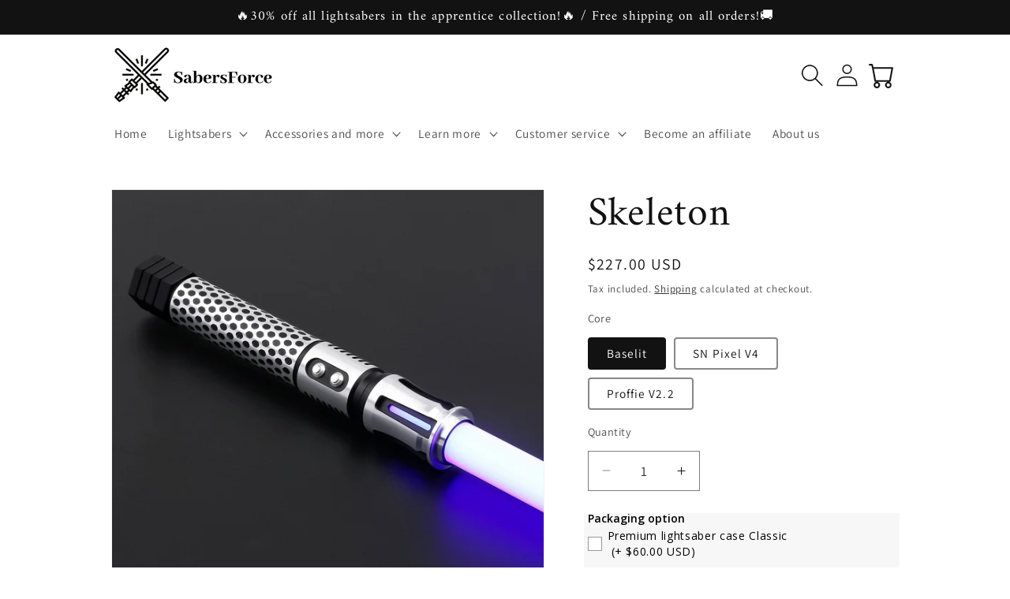

--- FILE ---
content_type: text/html; charset=utf-8
request_url: https://sabersforce.com/en-en/products/skelett
body_size: 101277
content:
<!doctype html>
<html class="js" lang="en">
  <head>
    <meta charset="utf-8">
    <meta http-equiv="X-UA-Compatible" content="IE=edge">
    <meta name="viewport" content="width=device-width,initial-scale=1">
    <meta name="theme-color" content="">
    <link rel="canonical" href="https://sabersforce.com/en-en/products/skelett">
    <meta name="p:domain_verify" content="b6013a545b3075e24d1a60f6e9b802f8"/><link rel="icon" type="image/png" href="//sabersforce.com/cdn/shop/files/SabersForce_favicon.png?crop=center&height=32&v=1664887599&width=32"><link rel="preconnect" href="https://fonts.shopifycdn.com" crossorigin><title>
      Skeleton - Sabers Force
 &ndash; SabersForce</title>

    
      <meta name="description" content="Our unique &quot;Skeleton&quot; lightsaber made for battle.">
    

    

<meta property="og:site_name" content="SabersForce">
<meta property="og:url" content="https://sabersforce.com/en-en/products/skelett">
<meta property="og:title" content="Skeleton - Sabers Force">
<meta property="og:type" content="product">
<meta property="og:description" content="Our unique &quot;Skeleton&quot; lightsaber made for battle."><meta property="og:image" content="http://sabersforce.com/cdn/shop/products/Sded0e4cde0e048cd9308d5ca54ea2aec6.jpg?v=1671472840">
  <meta property="og:image:secure_url" content="https://sabersforce.com/cdn/shop/products/Sded0e4cde0e048cd9308d5ca54ea2aec6.jpg?v=1671472840">
  <meta property="og:image:width" content="2596">
  <meta property="og:image:height" content="2596"><meta property="og:price:amount" content="227.00">
  <meta property="og:price:currency" content="USD"><meta name="twitter:card" content="summary_large_image">
<meta name="twitter:title" content="Skeleton - Sabers Force">
<meta name="twitter:description" content="Our unique &quot;Skeleton&quot; lightsaber made for battle.">


    <script src="//sabersforce.com/cdn/shop/t/36/assets/constants.js?v=58251544750838685771717376302" defer="defer"></script>
    <script src="//sabersforce.com/cdn/shop/t/36/assets/pubsub.js?v=158357773527763999511717376303" defer="defer"></script>
    <script src="//sabersforce.com/cdn/shop/t/36/assets/global.js?v=136628361274817707361717376302" defer="defer"></script><script src="//sabersforce.com/cdn/shop/t/36/assets/animations.js?v=88693664871331136111717376302" defer="defer"></script><script>window.performance && window.performance.mark && window.performance.mark('shopify.content_for_header.start');</script><meta name="google-site-verification" content="iau_wiMwba1WLW6i6ynrClZZ7yVNhxPd3lfX85WEdA8">
<meta id="shopify-digital-wallet" name="shopify-digital-wallet" content="/66596897025/digital_wallets/dialog">
<meta name="shopify-checkout-api-token" content="2b378c907eecee281f07be39f5d2d085">
<meta id="in-context-paypal-metadata" data-shop-id="66596897025" data-venmo-supported="false" data-environment="production" data-locale="en_US" data-paypal-v4="true" data-currency="USD">
<link rel="alternate" hreflang="x-default" href="https://sabersforce.com/products/skelett">
<link rel="alternate" hreflang="de" href="https://sabersforce.com/products/skelett">
<link rel="alternate" hreflang="fr" href="https://sabersforce.com/fr/products/skelett">
<link rel="alternate" hreflang="es" href="https://sabersforce.com/es/products/skelett">
<link rel="alternate" hreflang="en" href="https://sabersforce.com/en/products/skelett">
<link rel="alternate" hreflang="en-BE" href="https://sabersforce.com/en-en/products/skelett">
<link rel="alternate" hreflang="fr-BE" href="https://sabersforce.com/fr-en/products/skelett">
<link rel="alternate" hreflang="es-BE" href="https://sabersforce.com/es-en/products/skelett">
<link rel="alternate" hreflang="en-DK" href="https://sabersforce.com/en-en/products/skelett">
<link rel="alternate" hreflang="fr-DK" href="https://sabersforce.com/fr-en/products/skelett">
<link rel="alternate" hreflang="es-DK" href="https://sabersforce.com/es-en/products/skelett">
<link rel="alternate" hreflang="en-FI" href="https://sabersforce.com/en-en/products/skelett">
<link rel="alternate" hreflang="fr-FI" href="https://sabersforce.com/fr-en/products/skelett">
<link rel="alternate" hreflang="es-FI" href="https://sabersforce.com/es-en/products/skelett">
<link rel="alternate" hreflang="en-IS" href="https://sabersforce.com/en-en/products/skelett">
<link rel="alternate" hreflang="fr-IS" href="https://sabersforce.com/fr-en/products/skelett">
<link rel="alternate" hreflang="es-IS" href="https://sabersforce.com/es-en/products/skelett">
<link rel="alternate" hreflang="en-IT" href="https://sabersforce.com/en-en/products/skelett">
<link rel="alternate" hreflang="fr-IT" href="https://sabersforce.com/fr-en/products/skelett">
<link rel="alternate" hreflang="es-IT" href="https://sabersforce.com/es-en/products/skelett">
<link rel="alternate" hreflang="en-LU" href="https://sabersforce.com/en-en/products/skelett">
<link rel="alternate" hreflang="fr-LU" href="https://sabersforce.com/fr-en/products/skelett">
<link rel="alternate" hreflang="es-LU" href="https://sabersforce.com/es-en/products/skelett">
<link rel="alternate" hreflang="en-NL" href="https://sabersforce.com/en-en/products/skelett">
<link rel="alternate" hreflang="fr-NL" href="https://sabersforce.com/fr-en/products/skelett">
<link rel="alternate" hreflang="es-NL" href="https://sabersforce.com/es-en/products/skelett">
<link rel="alternate" hreflang="en-NO" href="https://sabersforce.com/en-en/products/skelett">
<link rel="alternate" hreflang="fr-NO" href="https://sabersforce.com/fr-en/products/skelett">
<link rel="alternate" hreflang="es-NO" href="https://sabersforce.com/es-en/products/skelett">
<link rel="alternate" hreflang="en-PL" href="https://sabersforce.com/en-en/products/skelett">
<link rel="alternate" hreflang="fr-PL" href="https://sabersforce.com/fr-en/products/skelett">
<link rel="alternate" hreflang="es-PL" href="https://sabersforce.com/es-en/products/skelett">
<link rel="alternate" hreflang="en-PT" href="https://sabersforce.com/en-en/products/skelett">
<link rel="alternate" hreflang="fr-PT" href="https://sabersforce.com/fr-en/products/skelett">
<link rel="alternate" hreflang="es-PT" href="https://sabersforce.com/es-en/products/skelett">
<link rel="alternate" hreflang="en-SE" href="https://sabersforce.com/en-en/products/skelett">
<link rel="alternate" hreflang="fr-SE" href="https://sabersforce.com/fr-en/products/skelett">
<link rel="alternate" hreflang="es-SE" href="https://sabersforce.com/es-en/products/skelett">
<link rel="alternate" hreflang="en-CZ" href="https://sabersforce.com/en-en/products/skelett">
<link rel="alternate" hreflang="fr-CZ" href="https://sabersforce.com/fr-en/products/skelett">
<link rel="alternate" hreflang="es-CZ" href="https://sabersforce.com/es-en/products/skelett">
<link rel="alternate" hreflang="en-EG" href="https://sabersforce.com/en-en/products/skelett">
<link rel="alternate" hreflang="fr-EG" href="https://sabersforce.com/fr-en/products/skelett">
<link rel="alternate" hreflang="es-EG" href="https://sabersforce.com/es-en/products/skelett">
<link rel="alternate" hreflang="en-DZ" href="https://sabersforce.com/en-en/products/skelett">
<link rel="alternate" hreflang="fr-DZ" href="https://sabersforce.com/fr-en/products/skelett">
<link rel="alternate" hreflang="es-DZ" href="https://sabersforce.com/es-en/products/skelett">
<link rel="alternate" hreflang="en-AO" href="https://sabersforce.com/en-en/products/skelett">
<link rel="alternate" hreflang="fr-AO" href="https://sabersforce.com/fr-en/products/skelett">
<link rel="alternate" hreflang="es-AO" href="https://sabersforce.com/es-en/products/skelett">
<link rel="alternate" hreflang="en-GQ" href="https://sabersforce.com/en-en/products/skelett">
<link rel="alternate" hreflang="fr-GQ" href="https://sabersforce.com/fr-en/products/skelett">
<link rel="alternate" hreflang="es-GQ" href="https://sabersforce.com/es-en/products/skelett">
<link rel="alternate" hreflang="en-AC" href="https://sabersforce.com/en-en/products/skelett">
<link rel="alternate" hreflang="fr-AC" href="https://sabersforce.com/fr-en/products/skelett">
<link rel="alternate" hreflang="es-AC" href="https://sabersforce.com/es-en/products/skelett">
<link rel="alternate" hreflang="en-ET" href="https://sabersforce.com/en-en/products/skelett">
<link rel="alternate" hreflang="fr-ET" href="https://sabersforce.com/fr-en/products/skelett">
<link rel="alternate" hreflang="es-ET" href="https://sabersforce.com/es-en/products/skelett">
<link rel="alternate" hreflang="en-BJ" href="https://sabersforce.com/en-en/products/skelett">
<link rel="alternate" hreflang="fr-BJ" href="https://sabersforce.com/fr-en/products/skelett">
<link rel="alternate" hreflang="es-BJ" href="https://sabersforce.com/es-en/products/skelett">
<link rel="alternate" hreflang="en-BW" href="https://sabersforce.com/en-en/products/skelett">
<link rel="alternate" hreflang="fr-BW" href="https://sabersforce.com/fr-en/products/skelett">
<link rel="alternate" hreflang="es-BW" href="https://sabersforce.com/es-en/products/skelett">
<link rel="alternate" hreflang="en-BF" href="https://sabersforce.com/en-en/products/skelett">
<link rel="alternate" hreflang="fr-BF" href="https://sabersforce.com/fr-en/products/skelett">
<link rel="alternate" hreflang="es-BF" href="https://sabersforce.com/es-en/products/skelett">
<link rel="alternate" hreflang="en-BI" href="https://sabersforce.com/en-en/products/skelett">
<link rel="alternate" hreflang="fr-BI" href="https://sabersforce.com/fr-en/products/skelett">
<link rel="alternate" hreflang="es-BI" href="https://sabersforce.com/es-en/products/skelett">
<link rel="alternate" hreflang="en-CI" href="https://sabersforce.com/en-en/products/skelett">
<link rel="alternate" hreflang="fr-CI" href="https://sabersforce.com/fr-en/products/skelett">
<link rel="alternate" hreflang="es-CI" href="https://sabersforce.com/es-en/products/skelett">
<link rel="alternate" hreflang="en-DJ" href="https://sabersforce.com/en-en/products/skelett">
<link rel="alternate" hreflang="fr-DJ" href="https://sabersforce.com/fr-en/products/skelett">
<link rel="alternate" hreflang="es-DJ" href="https://sabersforce.com/es-en/products/skelett">
<link rel="alternate" hreflang="en-ER" href="https://sabersforce.com/en-en/products/skelett">
<link rel="alternate" hreflang="fr-ER" href="https://sabersforce.com/fr-en/products/skelett">
<link rel="alternate" hreflang="es-ER" href="https://sabersforce.com/es-en/products/skelett">
<link rel="alternate" hreflang="en-SZ" href="https://sabersforce.com/en-en/products/skelett">
<link rel="alternate" hreflang="fr-SZ" href="https://sabersforce.com/fr-en/products/skelett">
<link rel="alternate" hreflang="es-SZ" href="https://sabersforce.com/es-en/products/skelett">
<link rel="alternate" hreflang="en-GA" href="https://sabersforce.com/en-en/products/skelett">
<link rel="alternate" hreflang="fr-GA" href="https://sabersforce.com/fr-en/products/skelett">
<link rel="alternate" hreflang="es-GA" href="https://sabersforce.com/es-en/products/skelett">
<link rel="alternate" hreflang="en-GM" href="https://sabersforce.com/en-en/products/skelett">
<link rel="alternate" hreflang="fr-GM" href="https://sabersforce.com/fr-en/products/skelett">
<link rel="alternate" hreflang="es-GM" href="https://sabersforce.com/es-en/products/skelett">
<link rel="alternate" hreflang="en-GH" href="https://sabersforce.com/en-en/products/skelett">
<link rel="alternate" hreflang="fr-GH" href="https://sabersforce.com/fr-en/products/skelett">
<link rel="alternate" hreflang="es-GH" href="https://sabersforce.com/es-en/products/skelett">
<link rel="alternate" hreflang="en-GN" href="https://sabersforce.com/en-en/products/skelett">
<link rel="alternate" hreflang="fr-GN" href="https://sabersforce.com/fr-en/products/skelett">
<link rel="alternate" hreflang="es-GN" href="https://sabersforce.com/es-en/products/skelett">
<link rel="alternate" hreflang="en-GW" href="https://sabersforce.com/en-en/products/skelett">
<link rel="alternate" hreflang="fr-GW" href="https://sabersforce.com/fr-en/products/skelett">
<link rel="alternate" hreflang="es-GW" href="https://sabersforce.com/es-en/products/skelett">
<link rel="alternate" hreflang="en-CM" href="https://sabersforce.com/en-en/products/skelett">
<link rel="alternate" hreflang="fr-CM" href="https://sabersforce.com/fr-en/products/skelett">
<link rel="alternate" hreflang="es-CM" href="https://sabersforce.com/es-en/products/skelett">
<link rel="alternate" hreflang="en-CV" href="https://sabersforce.com/en-en/products/skelett">
<link rel="alternate" hreflang="fr-CV" href="https://sabersforce.com/fr-en/products/skelett">
<link rel="alternate" hreflang="es-CV" href="https://sabersforce.com/es-en/products/skelett">
<link rel="alternate" hreflang="en-KE" href="https://sabersforce.com/en-en/products/skelett">
<link rel="alternate" hreflang="fr-KE" href="https://sabersforce.com/fr-en/products/skelett">
<link rel="alternate" hreflang="es-KE" href="https://sabersforce.com/es-en/products/skelett">
<link rel="alternate" hreflang="en-KM" href="https://sabersforce.com/en-en/products/skelett">
<link rel="alternate" hreflang="fr-KM" href="https://sabersforce.com/fr-en/products/skelett">
<link rel="alternate" hreflang="es-KM" href="https://sabersforce.com/es-en/products/skelett">
<link rel="alternate" hreflang="en-CG" href="https://sabersforce.com/en-en/products/skelett">
<link rel="alternate" hreflang="fr-CG" href="https://sabersforce.com/fr-en/products/skelett">
<link rel="alternate" hreflang="es-CG" href="https://sabersforce.com/es-en/products/skelett">
<link rel="alternate" hreflang="en-CD" href="https://sabersforce.com/en-en/products/skelett">
<link rel="alternate" hreflang="fr-CD" href="https://sabersforce.com/fr-en/products/skelett">
<link rel="alternate" hreflang="es-CD" href="https://sabersforce.com/es-en/products/skelett">
<link rel="alternate" hreflang="en-LS" href="https://sabersforce.com/en-en/products/skelett">
<link rel="alternate" hreflang="fr-LS" href="https://sabersforce.com/fr-en/products/skelett">
<link rel="alternate" hreflang="es-LS" href="https://sabersforce.com/es-en/products/skelett">
<link rel="alternate" hreflang="en-LR" href="https://sabersforce.com/en-en/products/skelett">
<link rel="alternate" hreflang="fr-LR" href="https://sabersforce.com/fr-en/products/skelett">
<link rel="alternate" hreflang="es-LR" href="https://sabersforce.com/es-en/products/skelett">
<link rel="alternate" hreflang="en-LY" href="https://sabersforce.com/en-en/products/skelett">
<link rel="alternate" hreflang="fr-LY" href="https://sabersforce.com/fr-en/products/skelett">
<link rel="alternate" hreflang="es-LY" href="https://sabersforce.com/es-en/products/skelett">
<link rel="alternate" hreflang="en-MG" href="https://sabersforce.com/en-en/products/skelett">
<link rel="alternate" hreflang="fr-MG" href="https://sabersforce.com/fr-en/products/skelett">
<link rel="alternate" hreflang="es-MG" href="https://sabersforce.com/es-en/products/skelett">
<link rel="alternate" hreflang="en-MW" href="https://sabersforce.com/en-en/products/skelett">
<link rel="alternate" hreflang="fr-MW" href="https://sabersforce.com/fr-en/products/skelett">
<link rel="alternate" hreflang="es-MW" href="https://sabersforce.com/es-en/products/skelett">
<link rel="alternate" hreflang="en-ML" href="https://sabersforce.com/en-en/products/skelett">
<link rel="alternate" hreflang="fr-ML" href="https://sabersforce.com/fr-en/products/skelett">
<link rel="alternate" hreflang="es-ML" href="https://sabersforce.com/es-en/products/skelett">
<link rel="alternate" hreflang="en-MA" href="https://sabersforce.com/en-en/products/skelett">
<link rel="alternate" hreflang="fr-MA" href="https://sabersforce.com/fr-en/products/skelett">
<link rel="alternate" hreflang="es-MA" href="https://sabersforce.com/es-en/products/skelett">
<link rel="alternate" hreflang="en-MR" href="https://sabersforce.com/en-en/products/skelett">
<link rel="alternate" hreflang="fr-MR" href="https://sabersforce.com/fr-en/products/skelett">
<link rel="alternate" hreflang="es-MR" href="https://sabersforce.com/es-en/products/skelett">
<link rel="alternate" hreflang="en-MU" href="https://sabersforce.com/en-en/products/skelett">
<link rel="alternate" hreflang="fr-MU" href="https://sabersforce.com/fr-en/products/skelett">
<link rel="alternate" hreflang="es-MU" href="https://sabersforce.com/es-en/products/skelett">
<link rel="alternate" hreflang="en-MZ" href="https://sabersforce.com/en-en/products/skelett">
<link rel="alternate" hreflang="fr-MZ" href="https://sabersforce.com/fr-en/products/skelett">
<link rel="alternate" hreflang="es-MZ" href="https://sabersforce.com/es-en/products/skelett">
<link rel="alternate" hreflang="en-NA" href="https://sabersforce.com/en-en/products/skelett">
<link rel="alternate" hreflang="fr-NA" href="https://sabersforce.com/fr-en/products/skelett">
<link rel="alternate" hreflang="es-NA" href="https://sabersforce.com/es-en/products/skelett">
<link rel="alternate" hreflang="en-NE" href="https://sabersforce.com/en-en/products/skelett">
<link rel="alternate" hreflang="fr-NE" href="https://sabersforce.com/fr-en/products/skelett">
<link rel="alternate" hreflang="es-NE" href="https://sabersforce.com/es-en/products/skelett">
<link rel="alternate" hreflang="en-NG" href="https://sabersforce.com/en-en/products/skelett">
<link rel="alternate" hreflang="fr-NG" href="https://sabersforce.com/fr-en/products/skelett">
<link rel="alternate" hreflang="es-NG" href="https://sabersforce.com/es-en/products/skelett">
<link rel="alternate" hreflang="en-RW" href="https://sabersforce.com/en-en/products/skelett">
<link rel="alternate" hreflang="fr-RW" href="https://sabersforce.com/fr-en/products/skelett">
<link rel="alternate" hreflang="es-RW" href="https://sabersforce.com/es-en/products/skelett">
<link rel="alternate" hreflang="en-ZM" href="https://sabersforce.com/en-en/products/skelett">
<link rel="alternate" hreflang="fr-ZM" href="https://sabersforce.com/fr-en/products/skelett">
<link rel="alternate" hreflang="es-ZM" href="https://sabersforce.com/es-en/products/skelett">
<link rel="alternate" hreflang="en-ST" href="https://sabersforce.com/en-en/products/skelett">
<link rel="alternate" hreflang="fr-ST" href="https://sabersforce.com/fr-en/products/skelett">
<link rel="alternate" hreflang="es-ST" href="https://sabersforce.com/es-en/products/skelett">
<link rel="alternate" hreflang="en-SN" href="https://sabersforce.com/en-en/products/skelett">
<link rel="alternate" hreflang="fr-SN" href="https://sabersforce.com/fr-en/products/skelett">
<link rel="alternate" hreflang="es-SN" href="https://sabersforce.com/es-en/products/skelett">
<link rel="alternate" hreflang="en-SC" href="https://sabersforce.com/en-en/products/skelett">
<link rel="alternate" hreflang="fr-SC" href="https://sabersforce.com/fr-en/products/skelett">
<link rel="alternate" hreflang="es-SC" href="https://sabersforce.com/es-en/products/skelett">
<link rel="alternate" hreflang="en-SL" href="https://sabersforce.com/en-en/products/skelett">
<link rel="alternate" hreflang="fr-SL" href="https://sabersforce.com/fr-en/products/skelett">
<link rel="alternate" hreflang="es-SL" href="https://sabersforce.com/es-en/products/skelett">
<link rel="alternate" hreflang="en-ZW" href="https://sabersforce.com/en-en/products/skelett">
<link rel="alternate" hreflang="fr-ZW" href="https://sabersforce.com/fr-en/products/skelett">
<link rel="alternate" hreflang="es-ZW" href="https://sabersforce.com/es-en/products/skelett">
<link rel="alternate" hreflang="en-SO" href="https://sabersforce.com/en-en/products/skelett">
<link rel="alternate" hreflang="fr-SO" href="https://sabersforce.com/fr-en/products/skelett">
<link rel="alternate" hreflang="es-SO" href="https://sabersforce.com/es-en/products/skelett">
<link rel="alternate" hreflang="en-SH" href="https://sabersforce.com/en-en/products/skelett">
<link rel="alternate" hreflang="fr-SH" href="https://sabersforce.com/fr-en/products/skelett">
<link rel="alternate" hreflang="es-SH" href="https://sabersforce.com/es-en/products/skelett">
<link rel="alternate" hreflang="en-ZA" href="https://sabersforce.com/en-en/products/skelett">
<link rel="alternate" hreflang="fr-ZA" href="https://sabersforce.com/fr-en/products/skelett">
<link rel="alternate" hreflang="es-ZA" href="https://sabersforce.com/es-en/products/skelett">
<link rel="alternate" hreflang="en-SD" href="https://sabersforce.com/en-en/products/skelett">
<link rel="alternate" hreflang="fr-SD" href="https://sabersforce.com/fr-en/products/skelett">
<link rel="alternate" hreflang="es-SD" href="https://sabersforce.com/es-en/products/skelett">
<link rel="alternate" hreflang="en-SS" href="https://sabersforce.com/en-en/products/skelett">
<link rel="alternate" hreflang="fr-SS" href="https://sabersforce.com/fr-en/products/skelett">
<link rel="alternate" hreflang="es-SS" href="https://sabersforce.com/es-en/products/skelett">
<link rel="alternate" hreflang="en-TZ" href="https://sabersforce.com/en-en/products/skelett">
<link rel="alternate" hreflang="fr-TZ" href="https://sabersforce.com/fr-en/products/skelett">
<link rel="alternate" hreflang="es-TZ" href="https://sabersforce.com/es-en/products/skelett">
<link rel="alternate" hreflang="en-TG" href="https://sabersforce.com/en-en/products/skelett">
<link rel="alternate" hreflang="fr-TG" href="https://sabersforce.com/fr-en/products/skelett">
<link rel="alternate" hreflang="es-TG" href="https://sabersforce.com/es-en/products/skelett">
<link rel="alternate" hreflang="en-TA" href="https://sabersforce.com/en-en/products/skelett">
<link rel="alternate" hreflang="fr-TA" href="https://sabersforce.com/fr-en/products/skelett">
<link rel="alternate" hreflang="es-TA" href="https://sabersforce.com/es-en/products/skelett">
<link rel="alternate" hreflang="en-TD" href="https://sabersforce.com/en-en/products/skelett">
<link rel="alternate" hreflang="fr-TD" href="https://sabersforce.com/fr-en/products/skelett">
<link rel="alternate" hreflang="es-TD" href="https://sabersforce.com/es-en/products/skelett">
<link rel="alternate" hreflang="en-TN" href="https://sabersforce.com/en-en/products/skelett">
<link rel="alternate" hreflang="fr-TN" href="https://sabersforce.com/fr-en/products/skelett">
<link rel="alternate" hreflang="es-TN" href="https://sabersforce.com/es-en/products/skelett">
<link rel="alternate" hreflang="en-UG" href="https://sabersforce.com/en-en/products/skelett">
<link rel="alternate" hreflang="fr-UG" href="https://sabersforce.com/fr-en/products/skelett">
<link rel="alternate" hreflang="es-UG" href="https://sabersforce.com/es-en/products/skelett">
<link rel="alternate" hreflang="en-EH" href="https://sabersforce.com/en-en/products/skelett">
<link rel="alternate" hreflang="fr-EH" href="https://sabersforce.com/fr-en/products/skelett">
<link rel="alternate" hreflang="es-EH" href="https://sabersforce.com/es-en/products/skelett">
<link rel="alternate" hreflang="en-CF" href="https://sabersforce.com/en-en/products/skelett">
<link rel="alternate" hreflang="fr-CF" href="https://sabersforce.com/fr-en/products/skelett">
<link rel="alternate" hreflang="es-CF" href="https://sabersforce.com/es-en/products/skelett">
<link rel="alternate" hreflang="en-AF" href="https://sabersforce.com/en-en/products/skelett">
<link rel="alternate" hreflang="fr-AF" href="https://sabersforce.com/fr-en/products/skelett">
<link rel="alternate" hreflang="es-AF" href="https://sabersforce.com/es-en/products/skelett">
<link rel="alternate" hreflang="en-AZ" href="https://sabersforce.com/en-en/products/skelett">
<link rel="alternate" hreflang="fr-AZ" href="https://sabersforce.com/fr-en/products/skelett">
<link rel="alternate" hreflang="es-AZ" href="https://sabersforce.com/es-en/products/skelett">
<link rel="alternate" hreflang="en-BH" href="https://sabersforce.com/en-en/products/skelett">
<link rel="alternate" hreflang="fr-BH" href="https://sabersforce.com/fr-en/products/skelett">
<link rel="alternate" hreflang="es-BH" href="https://sabersforce.com/es-en/products/skelett">
<link rel="alternate" hreflang="en-BD" href="https://sabersforce.com/en-en/products/skelett">
<link rel="alternate" hreflang="fr-BD" href="https://sabersforce.com/fr-en/products/skelett">
<link rel="alternate" hreflang="es-BD" href="https://sabersforce.com/es-en/products/skelett">
<link rel="alternate" hreflang="en-BT" href="https://sabersforce.com/en-en/products/skelett">
<link rel="alternate" hreflang="fr-BT" href="https://sabersforce.com/fr-en/products/skelett">
<link rel="alternate" hreflang="es-BT" href="https://sabersforce.com/es-en/products/skelett">
<link rel="alternate" hreflang="en-IO" href="https://sabersforce.com/en-en/products/skelett">
<link rel="alternate" hreflang="fr-IO" href="https://sabersforce.com/fr-en/products/skelett">
<link rel="alternate" hreflang="es-IO" href="https://sabersforce.com/es-en/products/skelett">
<link rel="alternate" hreflang="en-BN" href="https://sabersforce.com/en-en/products/skelett">
<link rel="alternate" hreflang="fr-BN" href="https://sabersforce.com/fr-en/products/skelett">
<link rel="alternate" hreflang="es-BN" href="https://sabersforce.com/es-en/products/skelett">
<link rel="alternate" hreflang="en-CN" href="https://sabersforce.com/en-en/products/skelett">
<link rel="alternate" hreflang="fr-CN" href="https://sabersforce.com/fr-en/products/skelett">
<link rel="alternate" hreflang="es-CN" href="https://sabersforce.com/es-en/products/skelett">
<link rel="alternate" hreflang="en-HK" href="https://sabersforce.com/en-en/products/skelett">
<link rel="alternate" hreflang="fr-HK" href="https://sabersforce.com/fr-en/products/skelett">
<link rel="alternate" hreflang="es-HK" href="https://sabersforce.com/es-en/products/skelett">
<link rel="alternate" hreflang="en-IN" href="https://sabersforce.com/en-en/products/skelett">
<link rel="alternate" hreflang="fr-IN" href="https://sabersforce.com/fr-en/products/skelett">
<link rel="alternate" hreflang="es-IN" href="https://sabersforce.com/es-en/products/skelett">
<link rel="alternate" hreflang="en-ID" href="https://sabersforce.com/en-en/products/skelett">
<link rel="alternate" hreflang="fr-ID" href="https://sabersforce.com/fr-en/products/skelett">
<link rel="alternate" hreflang="es-ID" href="https://sabersforce.com/es-en/products/skelett">
<link rel="alternate" hreflang="en-IQ" href="https://sabersforce.com/en-en/products/skelett">
<link rel="alternate" hreflang="fr-IQ" href="https://sabersforce.com/fr-en/products/skelett">
<link rel="alternate" hreflang="es-IQ" href="https://sabersforce.com/es-en/products/skelett">
<link rel="alternate" hreflang="en-IL" href="https://sabersforce.com/en-en/products/skelett">
<link rel="alternate" hreflang="fr-IL" href="https://sabersforce.com/fr-en/products/skelett">
<link rel="alternate" hreflang="es-IL" href="https://sabersforce.com/es-en/products/skelett">
<link rel="alternate" hreflang="en-JP" href="https://sabersforce.com/en-en/products/skelett">
<link rel="alternate" hreflang="fr-JP" href="https://sabersforce.com/fr-en/products/skelett">
<link rel="alternate" hreflang="es-JP" href="https://sabersforce.com/es-en/products/skelett">
<link rel="alternate" hreflang="en-YE" href="https://sabersforce.com/en-en/products/skelett">
<link rel="alternate" hreflang="fr-YE" href="https://sabersforce.com/fr-en/products/skelett">
<link rel="alternate" hreflang="es-YE" href="https://sabersforce.com/es-en/products/skelett">
<link rel="alternate" hreflang="en-JO" href="https://sabersforce.com/en-en/products/skelett">
<link rel="alternate" hreflang="fr-JO" href="https://sabersforce.com/fr-en/products/skelett">
<link rel="alternate" hreflang="es-JO" href="https://sabersforce.com/es-en/products/skelett">
<link rel="alternate" hreflang="en-KH" href="https://sabersforce.com/en-en/products/skelett">
<link rel="alternate" hreflang="fr-KH" href="https://sabersforce.com/fr-en/products/skelett">
<link rel="alternate" hreflang="es-KH" href="https://sabersforce.com/es-en/products/skelett">
<link rel="alternate" hreflang="en-KZ" href="https://sabersforce.com/en-en/products/skelett">
<link rel="alternate" hreflang="fr-KZ" href="https://sabersforce.com/fr-en/products/skelett">
<link rel="alternate" hreflang="es-KZ" href="https://sabersforce.com/es-en/products/skelett">
<link rel="alternate" hreflang="en-QA" href="https://sabersforce.com/en-en/products/skelett">
<link rel="alternate" hreflang="fr-QA" href="https://sabersforce.com/fr-en/products/skelett">
<link rel="alternate" hreflang="es-QA" href="https://sabersforce.com/es-en/products/skelett">
<link rel="alternate" hreflang="en-KG" href="https://sabersforce.com/en-en/products/skelett">
<link rel="alternate" hreflang="fr-KG" href="https://sabersforce.com/fr-en/products/skelett">
<link rel="alternate" hreflang="es-KG" href="https://sabersforce.com/es-en/products/skelett">
<link rel="alternate" hreflang="en-CC" href="https://sabersforce.com/en-en/products/skelett">
<link rel="alternate" hreflang="fr-CC" href="https://sabersforce.com/fr-en/products/skelett">
<link rel="alternate" hreflang="es-CC" href="https://sabersforce.com/es-en/products/skelett">
<link rel="alternate" hreflang="en-KW" href="https://sabersforce.com/en-en/products/skelett">
<link rel="alternate" hreflang="fr-KW" href="https://sabersforce.com/fr-en/products/skelett">
<link rel="alternate" hreflang="es-KW" href="https://sabersforce.com/es-en/products/skelett">
<link rel="alternate" hreflang="en-LA" href="https://sabersforce.com/en-en/products/skelett">
<link rel="alternate" hreflang="fr-LA" href="https://sabersforce.com/fr-en/products/skelett">
<link rel="alternate" hreflang="es-LA" href="https://sabersforce.com/es-en/products/skelett">
<link rel="alternate" hreflang="en-LB" href="https://sabersforce.com/en-en/products/skelett">
<link rel="alternate" hreflang="fr-LB" href="https://sabersforce.com/fr-en/products/skelett">
<link rel="alternate" hreflang="es-LB" href="https://sabersforce.com/es-en/products/skelett">
<link rel="alternate" hreflang="en-MO" href="https://sabersforce.com/en-en/products/skelett">
<link rel="alternate" hreflang="fr-MO" href="https://sabersforce.com/fr-en/products/skelett">
<link rel="alternate" hreflang="es-MO" href="https://sabersforce.com/es-en/products/skelett">
<link rel="alternate" hreflang="en-MY" href="https://sabersforce.com/en-en/products/skelett">
<link rel="alternate" hreflang="fr-MY" href="https://sabersforce.com/fr-en/products/skelett">
<link rel="alternate" hreflang="es-MY" href="https://sabersforce.com/es-en/products/skelett">
<link rel="alternate" hreflang="en-MV" href="https://sabersforce.com/en-en/products/skelett">
<link rel="alternate" hreflang="fr-MV" href="https://sabersforce.com/fr-en/products/skelett">
<link rel="alternate" hreflang="es-MV" href="https://sabersforce.com/es-en/products/skelett">
<link rel="alternate" hreflang="en-MN" href="https://sabersforce.com/en-en/products/skelett">
<link rel="alternate" hreflang="fr-MN" href="https://sabersforce.com/fr-en/products/skelett">
<link rel="alternate" hreflang="es-MN" href="https://sabersforce.com/es-en/products/skelett">
<link rel="alternate" hreflang="en-MM" href="https://sabersforce.com/en-en/products/skelett">
<link rel="alternate" hreflang="fr-MM" href="https://sabersforce.com/fr-en/products/skelett">
<link rel="alternate" hreflang="es-MM" href="https://sabersforce.com/es-en/products/skelett">
<link rel="alternate" hreflang="en-NP" href="https://sabersforce.com/en-en/products/skelett">
<link rel="alternate" hreflang="fr-NP" href="https://sabersforce.com/fr-en/products/skelett">
<link rel="alternate" hreflang="es-NP" href="https://sabersforce.com/es-en/products/skelett">
<link rel="alternate" hreflang="en-OM" href="https://sabersforce.com/en-en/products/skelett">
<link rel="alternate" hreflang="fr-OM" href="https://sabersforce.com/fr-en/products/skelett">
<link rel="alternate" hreflang="es-OM" href="https://sabersforce.com/es-en/products/skelett">
<link rel="alternate" hreflang="en-PK" href="https://sabersforce.com/en-en/products/skelett">
<link rel="alternate" hreflang="fr-PK" href="https://sabersforce.com/fr-en/products/skelett">
<link rel="alternate" hreflang="es-PK" href="https://sabersforce.com/es-en/products/skelett">
<link rel="alternate" hreflang="en-PS" href="https://sabersforce.com/en-en/products/skelett">
<link rel="alternate" hreflang="fr-PS" href="https://sabersforce.com/fr-en/products/skelett">
<link rel="alternate" hreflang="es-PS" href="https://sabersforce.com/es-en/products/skelett">
<link rel="alternate" hreflang="en-PH" href="https://sabersforce.com/en-en/products/skelett">
<link rel="alternate" hreflang="fr-PH" href="https://sabersforce.com/fr-en/products/skelett">
<link rel="alternate" hreflang="es-PH" href="https://sabersforce.com/es-en/products/skelett">
<link rel="alternate" hreflang="en-RU" href="https://sabersforce.com/en-en/products/skelett">
<link rel="alternate" hreflang="fr-RU" href="https://sabersforce.com/fr-en/products/skelett">
<link rel="alternate" hreflang="es-RU" href="https://sabersforce.com/es-en/products/skelett">
<link rel="alternate" hreflang="en-SA" href="https://sabersforce.com/en-en/products/skelett">
<link rel="alternate" hreflang="fr-SA" href="https://sabersforce.com/fr-en/products/skelett">
<link rel="alternate" hreflang="es-SA" href="https://sabersforce.com/es-en/products/skelett">
<link rel="alternate" hreflang="en-SG" href="https://sabersforce.com/en-en/products/skelett">
<link rel="alternate" hreflang="fr-SG" href="https://sabersforce.com/fr-en/products/skelett">
<link rel="alternate" hreflang="es-SG" href="https://sabersforce.com/es-en/products/skelett">
<link rel="alternate" hreflang="en-LK" href="https://sabersforce.com/en-en/products/skelett">
<link rel="alternate" hreflang="fr-LK" href="https://sabersforce.com/fr-en/products/skelett">
<link rel="alternate" hreflang="es-LK" href="https://sabersforce.com/es-en/products/skelett">
<link rel="alternate" hreflang="en-KR" href="https://sabersforce.com/en-en/products/skelett">
<link rel="alternate" hreflang="fr-KR" href="https://sabersforce.com/fr-en/products/skelett">
<link rel="alternate" hreflang="es-KR" href="https://sabersforce.com/es-en/products/skelett">
<link rel="alternate" hreflang="en-TJ" href="https://sabersforce.com/en-en/products/skelett">
<link rel="alternate" hreflang="fr-TJ" href="https://sabersforce.com/fr-en/products/skelett">
<link rel="alternate" hreflang="es-TJ" href="https://sabersforce.com/es-en/products/skelett">
<link rel="alternate" hreflang="en-TW" href="https://sabersforce.com/en-en/products/skelett">
<link rel="alternate" hreflang="fr-TW" href="https://sabersforce.com/fr-en/products/skelett">
<link rel="alternate" hreflang="es-TW" href="https://sabersforce.com/es-en/products/skelett">
<link rel="alternate" hreflang="en-TH" href="https://sabersforce.com/en-en/products/skelett">
<link rel="alternate" hreflang="fr-TH" href="https://sabersforce.com/fr-en/products/skelett">
<link rel="alternate" hreflang="es-TH" href="https://sabersforce.com/es-en/products/skelett">
<link rel="alternate" hreflang="en-TM" href="https://sabersforce.com/en-en/products/skelett">
<link rel="alternate" hreflang="fr-TM" href="https://sabersforce.com/fr-en/products/skelett">
<link rel="alternate" hreflang="es-TM" href="https://sabersforce.com/es-en/products/skelett">
<link rel="alternate" hreflang="en-UZ" href="https://sabersforce.com/en-en/products/skelett">
<link rel="alternate" hreflang="fr-UZ" href="https://sabersforce.com/fr-en/products/skelett">
<link rel="alternate" hreflang="es-UZ" href="https://sabersforce.com/es-en/products/skelett">
<link rel="alternate" hreflang="en-AE" href="https://sabersforce.com/en-en/products/skelett">
<link rel="alternate" hreflang="fr-AE" href="https://sabersforce.com/fr-en/products/skelett">
<link rel="alternate" hreflang="es-AE" href="https://sabersforce.com/es-en/products/skelett">
<link rel="alternate" hreflang="en-VN" href="https://sabersforce.com/en-en/products/skelett">
<link rel="alternate" hreflang="fr-VN" href="https://sabersforce.com/fr-en/products/skelett">
<link rel="alternate" hreflang="es-VN" href="https://sabersforce.com/es-en/products/skelett">
<link rel="alternate" hreflang="en-CX" href="https://sabersforce.com/en-en/products/skelett">
<link rel="alternate" hreflang="fr-CX" href="https://sabersforce.com/fr-en/products/skelett">
<link rel="alternate" hreflang="es-CX" href="https://sabersforce.com/es-en/products/skelett">
<link rel="alternate" hreflang="en-UM" href="https://sabersforce.com/en-en/products/skelett">
<link rel="alternate" hreflang="fr-UM" href="https://sabersforce.com/fr-en/products/skelett">
<link rel="alternate" hreflang="es-UM" href="https://sabersforce.com/es-en/products/skelett">
<link rel="alternate" hreflang="en-AI" href="https://sabersforce.com/en-en/products/skelett">
<link rel="alternate" hreflang="fr-AI" href="https://sabersforce.com/fr-en/products/skelett">
<link rel="alternate" hreflang="es-AI" href="https://sabersforce.com/es-en/products/skelett">
<link rel="alternate" hreflang="en-AG" href="https://sabersforce.com/en-en/products/skelett">
<link rel="alternate" hreflang="fr-AG" href="https://sabersforce.com/fr-en/products/skelett">
<link rel="alternate" hreflang="es-AG" href="https://sabersforce.com/es-en/products/skelett">
<link rel="alternate" hreflang="en-AW" href="https://sabersforce.com/en-en/products/skelett">
<link rel="alternate" hreflang="fr-AW" href="https://sabersforce.com/fr-en/products/skelett">
<link rel="alternate" hreflang="es-AW" href="https://sabersforce.com/es-en/products/skelett">
<link rel="alternate" hreflang="en-BS" href="https://sabersforce.com/en-en/products/skelett">
<link rel="alternate" hreflang="fr-BS" href="https://sabersforce.com/fr-en/products/skelett">
<link rel="alternate" hreflang="es-BS" href="https://sabersforce.com/es-en/products/skelett">
<link rel="alternate" hreflang="en-BB" href="https://sabersforce.com/en-en/products/skelett">
<link rel="alternate" hreflang="fr-BB" href="https://sabersforce.com/fr-en/products/skelett">
<link rel="alternate" hreflang="es-BB" href="https://sabersforce.com/es-en/products/skelett">
<link rel="alternate" hreflang="en-BZ" href="https://sabersforce.com/en-en/products/skelett">
<link rel="alternate" hreflang="fr-BZ" href="https://sabersforce.com/fr-en/products/skelett">
<link rel="alternate" hreflang="es-BZ" href="https://sabersforce.com/es-en/products/skelett">
<link rel="alternate" hreflang="en-BM" href="https://sabersforce.com/en-en/products/skelett">
<link rel="alternate" hreflang="fr-BM" href="https://sabersforce.com/fr-en/products/skelett">
<link rel="alternate" hreflang="es-BM" href="https://sabersforce.com/es-en/products/skelett">
<link rel="alternate" hreflang="en-VG" href="https://sabersforce.com/en-en/products/skelett">
<link rel="alternate" hreflang="fr-VG" href="https://sabersforce.com/fr-en/products/skelett">
<link rel="alternate" hreflang="es-VG" href="https://sabersforce.com/es-en/products/skelett">
<link rel="alternate" hreflang="en-CR" href="https://sabersforce.com/en-en/products/skelett">
<link rel="alternate" hreflang="fr-CR" href="https://sabersforce.com/fr-en/products/skelett">
<link rel="alternate" hreflang="es-CR" href="https://sabersforce.com/es-en/products/skelett">
<link rel="alternate" hreflang="en-CW" href="https://sabersforce.com/en-en/products/skelett">
<link rel="alternate" hreflang="fr-CW" href="https://sabersforce.com/fr-en/products/skelett">
<link rel="alternate" hreflang="es-CW" href="https://sabersforce.com/es-en/products/skelett">
<link rel="alternate" hreflang="en-DM" href="https://sabersforce.com/en-en/products/skelett">
<link rel="alternate" hreflang="fr-DM" href="https://sabersforce.com/fr-en/products/skelett">
<link rel="alternate" hreflang="es-DM" href="https://sabersforce.com/es-en/products/skelett">
<link rel="alternate" hreflang="en-DO" href="https://sabersforce.com/en-en/products/skelett">
<link rel="alternate" hreflang="fr-DO" href="https://sabersforce.com/fr-en/products/skelett">
<link rel="alternate" hreflang="es-DO" href="https://sabersforce.com/es-en/products/skelett">
<link rel="alternate" hreflang="en-SV" href="https://sabersforce.com/en-en/products/skelett">
<link rel="alternate" hreflang="fr-SV" href="https://sabersforce.com/fr-en/products/skelett">
<link rel="alternate" hreflang="es-SV" href="https://sabersforce.com/es-en/products/skelett">
<link rel="alternate" hreflang="en-GD" href="https://sabersforce.com/en-en/products/skelett">
<link rel="alternate" hreflang="fr-GD" href="https://sabersforce.com/fr-en/products/skelett">
<link rel="alternate" hreflang="es-GD" href="https://sabersforce.com/es-en/products/skelett">
<link rel="alternate" hreflang="en-GT" href="https://sabersforce.com/en-en/products/skelett">
<link rel="alternate" hreflang="fr-GT" href="https://sabersforce.com/fr-en/products/skelett">
<link rel="alternate" hreflang="es-GT" href="https://sabersforce.com/es-en/products/skelett">
<link rel="alternate" hreflang="en-HT" href="https://sabersforce.com/en-en/products/skelett">
<link rel="alternate" hreflang="fr-HT" href="https://sabersforce.com/fr-en/products/skelett">
<link rel="alternate" hreflang="es-HT" href="https://sabersforce.com/es-en/products/skelett">
<link rel="alternate" hreflang="en-HN" href="https://sabersforce.com/en-en/products/skelett">
<link rel="alternate" hreflang="fr-HN" href="https://sabersforce.com/fr-en/products/skelett">
<link rel="alternate" hreflang="es-HN" href="https://sabersforce.com/es-en/products/skelett">
<link rel="alternate" hreflang="en-JM" href="https://sabersforce.com/en-en/products/skelett">
<link rel="alternate" hreflang="fr-JM" href="https://sabersforce.com/fr-en/products/skelett">
<link rel="alternate" hreflang="es-JM" href="https://sabersforce.com/es-en/products/skelett">
<link rel="alternate" hreflang="en-KY" href="https://sabersforce.com/en-en/products/skelett">
<link rel="alternate" hreflang="fr-KY" href="https://sabersforce.com/fr-en/products/skelett">
<link rel="alternate" hreflang="es-KY" href="https://sabersforce.com/es-en/products/skelett">
<link rel="alternate" hreflang="en-MQ" href="https://sabersforce.com/en-en/products/skelett">
<link rel="alternate" hreflang="fr-MQ" href="https://sabersforce.com/fr-en/products/skelett">
<link rel="alternate" hreflang="es-MQ" href="https://sabersforce.com/es-en/products/skelett">
<link rel="alternate" hreflang="en-MS" href="https://sabersforce.com/en-en/products/skelett">
<link rel="alternate" hreflang="fr-MS" href="https://sabersforce.com/fr-en/products/skelett">
<link rel="alternate" hreflang="es-MS" href="https://sabersforce.com/es-en/products/skelett">
<link rel="alternate" hreflang="en-NI" href="https://sabersforce.com/en-en/products/skelett">
<link rel="alternate" hreflang="fr-NI" href="https://sabersforce.com/fr-en/products/skelett">
<link rel="alternate" hreflang="es-NI" href="https://sabersforce.com/es-en/products/skelett">
<link rel="alternate" hreflang="en-PA" href="https://sabersforce.com/en-en/products/skelett">
<link rel="alternate" hreflang="fr-PA" href="https://sabersforce.com/fr-en/products/skelett">
<link rel="alternate" hreflang="es-PA" href="https://sabersforce.com/es-en/products/skelett">
<link rel="alternate" hreflang="en-BL" href="https://sabersforce.com/en-en/products/skelett">
<link rel="alternate" hreflang="fr-BL" href="https://sabersforce.com/fr-en/products/skelett">
<link rel="alternate" hreflang="es-BL" href="https://sabersforce.com/es-en/products/skelett">
<link rel="alternate" hreflang="en-SX" href="https://sabersforce.com/en-en/products/skelett">
<link rel="alternate" hreflang="fr-SX" href="https://sabersforce.com/fr-en/products/skelett">
<link rel="alternate" hreflang="es-SX" href="https://sabersforce.com/es-en/products/skelett">
<link rel="alternate" hreflang="en-PM" href="https://sabersforce.com/en-en/products/skelett">
<link rel="alternate" hreflang="fr-PM" href="https://sabersforce.com/fr-en/products/skelett">
<link rel="alternate" hreflang="es-PM" href="https://sabersforce.com/es-en/products/skelett">
<link rel="alternate" hreflang="en-KN" href="https://sabersforce.com/en-en/products/skelett">
<link rel="alternate" hreflang="fr-KN" href="https://sabersforce.com/fr-en/products/skelett">
<link rel="alternate" hreflang="es-KN" href="https://sabersforce.com/es-en/products/skelett">
<link rel="alternate" hreflang="en-LC" href="https://sabersforce.com/en-en/products/skelett">
<link rel="alternate" hreflang="fr-LC" href="https://sabersforce.com/fr-en/products/skelett">
<link rel="alternate" hreflang="es-LC" href="https://sabersforce.com/es-en/products/skelett">
<link rel="alternate" hreflang="en-MF" href="https://sabersforce.com/en-en/products/skelett">
<link rel="alternate" hreflang="fr-MF" href="https://sabersforce.com/fr-en/products/skelett">
<link rel="alternate" hreflang="es-MF" href="https://sabersforce.com/es-en/products/skelett">
<link rel="alternate" hreflang="en-VC" href="https://sabersforce.com/en-en/products/skelett">
<link rel="alternate" hreflang="fr-VC" href="https://sabersforce.com/fr-en/products/skelett">
<link rel="alternate" hreflang="es-VC" href="https://sabersforce.com/es-en/products/skelett">
<link rel="alternate" hreflang="en-TT" href="https://sabersforce.com/en-en/products/skelett">
<link rel="alternate" hreflang="fr-TT" href="https://sabersforce.com/fr-en/products/skelett">
<link rel="alternate" hreflang="es-TT" href="https://sabersforce.com/es-en/products/skelett">
<link rel="alternate" hreflang="en-TC" href="https://sabersforce.com/en-en/products/skelett">
<link rel="alternate" hreflang="fr-TC" href="https://sabersforce.com/fr-en/products/skelett">
<link rel="alternate" hreflang="es-TC" href="https://sabersforce.com/es-en/products/skelett">
<link rel="alternate" hreflang="en-AX" href="https://sabersforce.com/en-en/products/skelett">
<link rel="alternate" hreflang="fr-AX" href="https://sabersforce.com/fr-en/products/skelett">
<link rel="alternate" hreflang="es-AX" href="https://sabersforce.com/es-en/products/skelett">
<link rel="alternate" hreflang="en-AL" href="https://sabersforce.com/en-en/products/skelett">
<link rel="alternate" hreflang="fr-AL" href="https://sabersforce.com/fr-en/products/skelett">
<link rel="alternate" hreflang="es-AL" href="https://sabersforce.com/es-en/products/skelett">
<link rel="alternate" hreflang="en-AD" href="https://sabersforce.com/en-en/products/skelett">
<link rel="alternate" hreflang="fr-AD" href="https://sabersforce.com/fr-en/products/skelett">
<link rel="alternate" hreflang="es-AD" href="https://sabersforce.com/es-en/products/skelett">
<link rel="alternate" hreflang="en-AM" href="https://sabersforce.com/en-en/products/skelett">
<link rel="alternate" hreflang="fr-AM" href="https://sabersforce.com/fr-en/products/skelett">
<link rel="alternate" hreflang="es-AM" href="https://sabersforce.com/es-en/products/skelett">
<link rel="alternate" hreflang="en-BA" href="https://sabersforce.com/en-en/products/skelett">
<link rel="alternate" hreflang="fr-BA" href="https://sabersforce.com/fr-en/products/skelett">
<link rel="alternate" hreflang="es-BA" href="https://sabersforce.com/es-en/products/skelett">
<link rel="alternate" hreflang="en-BG" href="https://sabersforce.com/en-en/products/skelett">
<link rel="alternate" hreflang="fr-BG" href="https://sabersforce.com/fr-en/products/skelett">
<link rel="alternate" hreflang="es-BG" href="https://sabersforce.com/es-en/products/skelett">
<link rel="alternate" hreflang="en-EE" href="https://sabersforce.com/en-en/products/skelett">
<link rel="alternate" hreflang="fr-EE" href="https://sabersforce.com/fr-en/products/skelett">
<link rel="alternate" hreflang="es-EE" href="https://sabersforce.com/es-en/products/skelett">
<link rel="alternate" hreflang="en-FO" href="https://sabersforce.com/en-en/products/skelett">
<link rel="alternate" hreflang="fr-FO" href="https://sabersforce.com/fr-en/products/skelett">
<link rel="alternate" hreflang="es-FO" href="https://sabersforce.com/es-en/products/skelett">
<link rel="alternate" hreflang="en-GE" href="https://sabersforce.com/en-en/products/skelett">
<link rel="alternate" hreflang="fr-GE" href="https://sabersforce.com/fr-en/products/skelett">
<link rel="alternate" hreflang="es-GE" href="https://sabersforce.com/es-en/products/skelett">
<link rel="alternate" hreflang="en-GI" href="https://sabersforce.com/en-en/products/skelett">
<link rel="alternate" hreflang="fr-GI" href="https://sabersforce.com/fr-en/products/skelett">
<link rel="alternate" hreflang="es-GI" href="https://sabersforce.com/es-en/products/skelett">
<link rel="alternate" hreflang="en-GR" href="https://sabersforce.com/en-en/products/skelett">
<link rel="alternate" hreflang="fr-GR" href="https://sabersforce.com/fr-en/products/skelett">
<link rel="alternate" hreflang="es-GR" href="https://sabersforce.com/es-en/products/skelett">
<link rel="alternate" hreflang="en-GL" href="https://sabersforce.com/en-en/products/skelett">
<link rel="alternate" hreflang="fr-GL" href="https://sabersforce.com/fr-en/products/skelett">
<link rel="alternate" hreflang="es-GL" href="https://sabersforce.com/es-en/products/skelett">
<link rel="alternate" hreflang="en-GP" href="https://sabersforce.com/en-en/products/skelett">
<link rel="alternate" hreflang="fr-GP" href="https://sabersforce.com/fr-en/products/skelett">
<link rel="alternate" hreflang="es-GP" href="https://sabersforce.com/es-en/products/skelett">
<link rel="alternate" hreflang="en-GG" href="https://sabersforce.com/en-en/products/skelett">
<link rel="alternate" hreflang="fr-GG" href="https://sabersforce.com/fr-en/products/skelett">
<link rel="alternate" hreflang="es-GG" href="https://sabersforce.com/es-en/products/skelett">
<link rel="alternate" hreflang="en-IE" href="https://sabersforce.com/en-en/products/skelett">
<link rel="alternate" hreflang="fr-IE" href="https://sabersforce.com/fr-en/products/skelett">
<link rel="alternate" hreflang="es-IE" href="https://sabersforce.com/es-en/products/skelett">
<link rel="alternate" hreflang="en-IM" href="https://sabersforce.com/en-en/products/skelett">
<link rel="alternate" hreflang="fr-IM" href="https://sabersforce.com/fr-en/products/skelett">
<link rel="alternate" hreflang="es-IM" href="https://sabersforce.com/es-en/products/skelett">
<link rel="alternate" hreflang="en-JE" href="https://sabersforce.com/en-en/products/skelett">
<link rel="alternate" hreflang="fr-JE" href="https://sabersforce.com/fr-en/products/skelett">
<link rel="alternate" hreflang="es-JE" href="https://sabersforce.com/es-en/products/skelett">
<link rel="alternate" hreflang="en-XK" href="https://sabersforce.com/en-en/products/skelett">
<link rel="alternate" hreflang="fr-XK" href="https://sabersforce.com/fr-en/products/skelett">
<link rel="alternate" hreflang="es-XK" href="https://sabersforce.com/es-en/products/skelett">
<link rel="alternate" hreflang="en-HR" href="https://sabersforce.com/en-en/products/skelett">
<link rel="alternate" hreflang="fr-HR" href="https://sabersforce.com/fr-en/products/skelett">
<link rel="alternate" hreflang="es-HR" href="https://sabersforce.com/es-en/products/skelett">
<link rel="alternate" hreflang="en-LV" href="https://sabersforce.com/en-en/products/skelett">
<link rel="alternate" hreflang="fr-LV" href="https://sabersforce.com/fr-en/products/skelett">
<link rel="alternate" hreflang="es-LV" href="https://sabersforce.com/es-en/products/skelett">
<link rel="alternate" hreflang="en-LT" href="https://sabersforce.com/en-en/products/skelett">
<link rel="alternate" hreflang="fr-LT" href="https://sabersforce.com/fr-en/products/skelett">
<link rel="alternate" hreflang="es-LT" href="https://sabersforce.com/es-en/products/skelett">
<link rel="alternate" hreflang="en-MT" href="https://sabersforce.com/en-en/products/skelett">
<link rel="alternate" hreflang="fr-MT" href="https://sabersforce.com/fr-en/products/skelett">
<link rel="alternate" hreflang="es-MT" href="https://sabersforce.com/es-en/products/skelett">
<link rel="alternate" hreflang="en-YT" href="https://sabersforce.com/en-en/products/skelett">
<link rel="alternate" hreflang="fr-YT" href="https://sabersforce.com/fr-en/products/skelett">
<link rel="alternate" hreflang="es-YT" href="https://sabersforce.com/es-en/products/skelett">
<link rel="alternate" hreflang="en-MK" href="https://sabersforce.com/en-en/products/skelett">
<link rel="alternate" hreflang="fr-MK" href="https://sabersforce.com/fr-en/products/skelett">
<link rel="alternate" hreflang="es-MK" href="https://sabersforce.com/es-en/products/skelett">
<link rel="alternate" hreflang="en-MD" href="https://sabersforce.com/en-en/products/skelett">
<link rel="alternate" hreflang="fr-MD" href="https://sabersforce.com/fr-en/products/skelett">
<link rel="alternate" hreflang="es-MD" href="https://sabersforce.com/es-en/products/skelett">
<link rel="alternate" hreflang="en-MC" href="https://sabersforce.com/en-en/products/skelett">
<link rel="alternate" hreflang="fr-MC" href="https://sabersforce.com/fr-en/products/skelett">
<link rel="alternate" hreflang="es-MC" href="https://sabersforce.com/es-en/products/skelett">
<link rel="alternate" hreflang="en-ME" href="https://sabersforce.com/en-en/products/skelett">
<link rel="alternate" hreflang="fr-ME" href="https://sabersforce.com/fr-en/products/skelett">
<link rel="alternate" hreflang="es-ME" href="https://sabersforce.com/es-en/products/skelett">
<link rel="alternate" hreflang="en-RO" href="https://sabersforce.com/en-en/products/skelett">
<link rel="alternate" hreflang="fr-RO" href="https://sabersforce.com/fr-en/products/skelett">
<link rel="alternate" hreflang="es-RO" href="https://sabersforce.com/es-en/products/skelett">
<link rel="alternate" hreflang="en-SM" href="https://sabersforce.com/en-en/products/skelett">
<link rel="alternate" hreflang="fr-SM" href="https://sabersforce.com/fr-en/products/skelett">
<link rel="alternate" hreflang="es-SM" href="https://sabersforce.com/es-en/products/skelett">
<link rel="alternate" hreflang="en-RE" href="https://sabersforce.com/en-en/products/skelett">
<link rel="alternate" hreflang="fr-RE" href="https://sabersforce.com/fr-en/products/skelett">
<link rel="alternate" hreflang="es-RE" href="https://sabersforce.com/es-en/products/skelett">
<link rel="alternate" hreflang="en-RS" href="https://sabersforce.com/en-en/products/skelett">
<link rel="alternate" hreflang="fr-RS" href="https://sabersforce.com/fr-en/products/skelett">
<link rel="alternate" hreflang="es-RS" href="https://sabersforce.com/es-en/products/skelett">
<link rel="alternate" hreflang="en-SK" href="https://sabersforce.com/en-en/products/skelett">
<link rel="alternate" hreflang="fr-SK" href="https://sabersforce.com/fr-en/products/skelett">
<link rel="alternate" hreflang="es-SK" href="https://sabersforce.com/es-en/products/skelett">
<link rel="alternate" hreflang="en-SI" href="https://sabersforce.com/en-en/products/skelett">
<link rel="alternate" hreflang="fr-SI" href="https://sabersforce.com/fr-en/products/skelett">
<link rel="alternate" hreflang="es-SI" href="https://sabersforce.com/es-en/products/skelett">
<link rel="alternate" hreflang="en-SJ" href="https://sabersforce.com/en-en/products/skelett">
<link rel="alternate" hreflang="fr-SJ" href="https://sabersforce.com/fr-en/products/skelett">
<link rel="alternate" hreflang="es-SJ" href="https://sabersforce.com/es-en/products/skelett">
<link rel="alternate" hreflang="en-TR" href="https://sabersforce.com/en-en/products/skelett">
<link rel="alternate" hreflang="fr-TR" href="https://sabersforce.com/fr-en/products/skelett">
<link rel="alternate" hreflang="es-TR" href="https://sabersforce.com/es-en/products/skelett">
<link rel="alternate" hreflang="en-UA" href="https://sabersforce.com/en-en/products/skelett">
<link rel="alternate" hreflang="fr-UA" href="https://sabersforce.com/fr-en/products/skelett">
<link rel="alternate" hreflang="es-UA" href="https://sabersforce.com/es-en/products/skelett">
<link rel="alternate" hreflang="en-HU" href="https://sabersforce.com/en-en/products/skelett">
<link rel="alternate" hreflang="fr-HU" href="https://sabersforce.com/fr-en/products/skelett">
<link rel="alternate" hreflang="es-HU" href="https://sabersforce.com/es-en/products/skelett">
<link rel="alternate" hreflang="en-VA" href="https://sabersforce.com/en-en/products/skelett">
<link rel="alternate" hreflang="fr-VA" href="https://sabersforce.com/fr-en/products/skelett">
<link rel="alternate" hreflang="es-VA" href="https://sabersforce.com/es-en/products/skelett">
<link rel="alternate" hreflang="en-BY" href="https://sabersforce.com/en-en/products/skelett">
<link rel="alternate" hreflang="fr-BY" href="https://sabersforce.com/fr-en/products/skelett">
<link rel="alternate" hreflang="es-BY" href="https://sabersforce.com/es-en/products/skelett">
<link rel="alternate" hreflang="en-CY" href="https://sabersforce.com/en-en/products/skelett">
<link rel="alternate" hreflang="fr-CY" href="https://sabersforce.com/fr-en/products/skelett">
<link rel="alternate" hreflang="es-CY" href="https://sabersforce.com/es-en/products/skelett">
<link rel="alternate" hreflang="en-CA" href="https://sabersforce.com/en-en/products/skelett">
<link rel="alternate" hreflang="fr-CA" href="https://sabersforce.com/fr-en/products/skelett">
<link rel="alternate" hreflang="es-CA" href="https://sabersforce.com/es-en/products/skelett">
<link rel="alternate" hreflang="en-MX" href="https://sabersforce.com/en-en/products/skelett">
<link rel="alternate" hreflang="fr-MX" href="https://sabersforce.com/fr-en/products/skelett">
<link rel="alternate" hreflang="es-MX" href="https://sabersforce.com/es-en/products/skelett">
<link rel="alternate" hreflang="en-US" href="https://sabersforce.com/en-en/products/skelett">
<link rel="alternate" hreflang="fr-US" href="https://sabersforce.com/fr-en/products/skelett">
<link rel="alternate" hreflang="es-US" href="https://sabersforce.com/es-en/products/skelett">
<link rel="alternate" hreflang="en-AU" href="https://sabersforce.com/en-en/products/skelett">
<link rel="alternate" hreflang="fr-AU" href="https://sabersforce.com/fr-en/products/skelett">
<link rel="alternate" hreflang="es-AU" href="https://sabersforce.com/es-en/products/skelett">
<link rel="alternate" hreflang="en-CK" href="https://sabersforce.com/en-en/products/skelett">
<link rel="alternate" hreflang="fr-CK" href="https://sabersforce.com/fr-en/products/skelett">
<link rel="alternate" hreflang="es-CK" href="https://sabersforce.com/es-en/products/skelett">
<link rel="alternate" hreflang="en-FJ" href="https://sabersforce.com/en-en/products/skelett">
<link rel="alternate" hreflang="fr-FJ" href="https://sabersforce.com/fr-en/products/skelett">
<link rel="alternate" hreflang="es-FJ" href="https://sabersforce.com/es-en/products/skelett">
<link rel="alternate" hreflang="en-PF" href="https://sabersforce.com/en-en/products/skelett">
<link rel="alternate" hreflang="fr-PF" href="https://sabersforce.com/fr-en/products/skelett">
<link rel="alternate" hreflang="es-PF" href="https://sabersforce.com/es-en/products/skelett">
<link rel="alternate" hreflang="en-KI" href="https://sabersforce.com/en-en/products/skelett">
<link rel="alternate" hreflang="fr-KI" href="https://sabersforce.com/fr-en/products/skelett">
<link rel="alternate" hreflang="es-KI" href="https://sabersforce.com/es-en/products/skelett">
<link rel="alternate" hreflang="en-NR" href="https://sabersforce.com/en-en/products/skelett">
<link rel="alternate" hreflang="fr-NR" href="https://sabersforce.com/fr-en/products/skelett">
<link rel="alternate" hreflang="es-NR" href="https://sabersforce.com/es-en/products/skelett">
<link rel="alternate" hreflang="en-NC" href="https://sabersforce.com/en-en/products/skelett">
<link rel="alternate" hreflang="fr-NC" href="https://sabersforce.com/fr-en/products/skelett">
<link rel="alternate" hreflang="es-NC" href="https://sabersforce.com/es-en/products/skelett">
<link rel="alternate" hreflang="en-NZ" href="https://sabersforce.com/en-en/products/skelett">
<link rel="alternate" hreflang="fr-NZ" href="https://sabersforce.com/fr-en/products/skelett">
<link rel="alternate" hreflang="es-NZ" href="https://sabersforce.com/es-en/products/skelett">
<link rel="alternate" hreflang="en-NU" href="https://sabersforce.com/en-en/products/skelett">
<link rel="alternate" hreflang="fr-NU" href="https://sabersforce.com/fr-en/products/skelett">
<link rel="alternate" hreflang="es-NU" href="https://sabersforce.com/es-en/products/skelett">
<link rel="alternate" hreflang="en-NF" href="https://sabersforce.com/en-en/products/skelett">
<link rel="alternate" hreflang="fr-NF" href="https://sabersforce.com/fr-en/products/skelett">
<link rel="alternate" hreflang="es-NF" href="https://sabersforce.com/es-en/products/skelett">
<link rel="alternate" hreflang="en-PG" href="https://sabersforce.com/en-en/products/skelett">
<link rel="alternate" hreflang="fr-PG" href="https://sabersforce.com/fr-en/products/skelett">
<link rel="alternate" hreflang="es-PG" href="https://sabersforce.com/es-en/products/skelett">
<link rel="alternate" hreflang="en-PN" href="https://sabersforce.com/en-en/products/skelett">
<link rel="alternate" hreflang="fr-PN" href="https://sabersforce.com/fr-en/products/skelett">
<link rel="alternate" hreflang="es-PN" href="https://sabersforce.com/es-en/products/skelett">
<link rel="alternate" hreflang="en-SB" href="https://sabersforce.com/en-en/products/skelett">
<link rel="alternate" hreflang="fr-SB" href="https://sabersforce.com/fr-en/products/skelett">
<link rel="alternate" hreflang="es-SB" href="https://sabersforce.com/es-en/products/skelett">
<link rel="alternate" hreflang="en-WS" href="https://sabersforce.com/en-en/products/skelett">
<link rel="alternate" hreflang="fr-WS" href="https://sabersforce.com/fr-en/products/skelett">
<link rel="alternate" hreflang="es-WS" href="https://sabersforce.com/es-en/products/skelett">
<link rel="alternate" hreflang="en-TL" href="https://sabersforce.com/en-en/products/skelett">
<link rel="alternate" hreflang="fr-TL" href="https://sabersforce.com/fr-en/products/skelett">
<link rel="alternate" hreflang="es-TL" href="https://sabersforce.com/es-en/products/skelett">
<link rel="alternate" hreflang="en-TK" href="https://sabersforce.com/en-en/products/skelett">
<link rel="alternate" hreflang="fr-TK" href="https://sabersforce.com/fr-en/products/skelett">
<link rel="alternate" hreflang="es-TK" href="https://sabersforce.com/es-en/products/skelett">
<link rel="alternate" hreflang="en-TO" href="https://sabersforce.com/en-en/products/skelett">
<link rel="alternate" hreflang="fr-TO" href="https://sabersforce.com/fr-en/products/skelett">
<link rel="alternate" hreflang="es-TO" href="https://sabersforce.com/es-en/products/skelett">
<link rel="alternate" hreflang="en-TV" href="https://sabersforce.com/en-en/products/skelett">
<link rel="alternate" hreflang="fr-TV" href="https://sabersforce.com/fr-en/products/skelett">
<link rel="alternate" hreflang="es-TV" href="https://sabersforce.com/es-en/products/skelett">
<link rel="alternate" hreflang="en-VU" href="https://sabersforce.com/en-en/products/skelett">
<link rel="alternate" hreflang="fr-VU" href="https://sabersforce.com/fr-en/products/skelett">
<link rel="alternate" hreflang="es-VU" href="https://sabersforce.com/es-en/products/skelett">
<link rel="alternate" hreflang="en-WF" href="https://sabersforce.com/en-en/products/skelett">
<link rel="alternate" hreflang="fr-WF" href="https://sabersforce.com/fr-en/products/skelett">
<link rel="alternate" hreflang="es-WF" href="https://sabersforce.com/es-en/products/skelett">
<link rel="alternate" hreflang="en-TF" href="https://sabersforce.com/en-en/products/skelett">
<link rel="alternate" hreflang="fr-TF" href="https://sabersforce.com/fr-en/products/skelett">
<link rel="alternate" hreflang="es-TF" href="https://sabersforce.com/es-en/products/skelett">
<link rel="alternate" hreflang="en-GS" href="https://sabersforce.com/en-en/products/skelett">
<link rel="alternate" hreflang="fr-GS" href="https://sabersforce.com/fr-en/products/skelett">
<link rel="alternate" hreflang="es-GS" href="https://sabersforce.com/es-en/products/skelett">
<link rel="alternate" hreflang="en-AR" href="https://sabersforce.com/en-en/products/skelett">
<link rel="alternate" hreflang="fr-AR" href="https://sabersforce.com/fr-en/products/skelett">
<link rel="alternate" hreflang="es-AR" href="https://sabersforce.com/es-en/products/skelett">
<link rel="alternate" hreflang="en-BO" href="https://sabersforce.com/en-en/products/skelett">
<link rel="alternate" hreflang="fr-BO" href="https://sabersforce.com/fr-en/products/skelett">
<link rel="alternate" hreflang="es-BO" href="https://sabersforce.com/es-en/products/skelett">
<link rel="alternate" hreflang="en-BR" href="https://sabersforce.com/en-en/products/skelett">
<link rel="alternate" hreflang="fr-BR" href="https://sabersforce.com/fr-en/products/skelett">
<link rel="alternate" hreflang="es-BR" href="https://sabersforce.com/es-en/products/skelett">
<link rel="alternate" hreflang="en-CL" href="https://sabersforce.com/en-en/products/skelett">
<link rel="alternate" hreflang="fr-CL" href="https://sabersforce.com/fr-en/products/skelett">
<link rel="alternate" hreflang="es-CL" href="https://sabersforce.com/es-en/products/skelett">
<link rel="alternate" hreflang="en-EC" href="https://sabersforce.com/en-en/products/skelett">
<link rel="alternate" hreflang="fr-EC" href="https://sabersforce.com/fr-en/products/skelett">
<link rel="alternate" hreflang="es-EC" href="https://sabersforce.com/es-en/products/skelett">
<link rel="alternate" hreflang="en-FK" href="https://sabersforce.com/en-en/products/skelett">
<link rel="alternate" hreflang="fr-FK" href="https://sabersforce.com/fr-en/products/skelett">
<link rel="alternate" hreflang="es-FK" href="https://sabersforce.com/es-en/products/skelett">
<link rel="alternate" hreflang="en-GF" href="https://sabersforce.com/en-en/products/skelett">
<link rel="alternate" hreflang="fr-GF" href="https://sabersforce.com/fr-en/products/skelett">
<link rel="alternate" hreflang="es-GF" href="https://sabersforce.com/es-en/products/skelett">
<link rel="alternate" hreflang="en-GY" href="https://sabersforce.com/en-en/products/skelett">
<link rel="alternate" hreflang="fr-GY" href="https://sabersforce.com/fr-en/products/skelett">
<link rel="alternate" hreflang="es-GY" href="https://sabersforce.com/es-en/products/skelett">
<link rel="alternate" hreflang="en-BQ" href="https://sabersforce.com/en-en/products/skelett">
<link rel="alternate" hreflang="fr-BQ" href="https://sabersforce.com/fr-en/products/skelett">
<link rel="alternate" hreflang="es-BQ" href="https://sabersforce.com/es-en/products/skelett">
<link rel="alternate" hreflang="en-CO" href="https://sabersforce.com/en-en/products/skelett">
<link rel="alternate" hreflang="fr-CO" href="https://sabersforce.com/fr-en/products/skelett">
<link rel="alternate" hreflang="es-CO" href="https://sabersforce.com/es-en/products/skelett">
<link rel="alternate" hreflang="en-PY" href="https://sabersforce.com/en-en/products/skelett">
<link rel="alternate" hreflang="fr-PY" href="https://sabersforce.com/fr-en/products/skelett">
<link rel="alternate" hreflang="es-PY" href="https://sabersforce.com/es-en/products/skelett">
<link rel="alternate" hreflang="en-PE" href="https://sabersforce.com/en-en/products/skelett">
<link rel="alternate" hreflang="fr-PE" href="https://sabersforce.com/fr-en/products/skelett">
<link rel="alternate" hreflang="es-PE" href="https://sabersforce.com/es-en/products/skelett">
<link rel="alternate" hreflang="en-SR" href="https://sabersforce.com/en-en/products/skelett">
<link rel="alternate" hreflang="fr-SR" href="https://sabersforce.com/fr-en/products/skelett">
<link rel="alternate" hreflang="es-SR" href="https://sabersforce.com/es-en/products/skelett">
<link rel="alternate" hreflang="en-UY" href="https://sabersforce.com/en-en/products/skelett">
<link rel="alternate" hreflang="fr-UY" href="https://sabersforce.com/fr-en/products/skelett">
<link rel="alternate" hreflang="es-UY" href="https://sabersforce.com/es-en/products/skelett">
<link rel="alternate" hreflang="en-VE" href="https://sabersforce.com/en-en/products/skelett">
<link rel="alternate" hreflang="fr-VE" href="https://sabersforce.com/fr-en/products/skelett">
<link rel="alternate" hreflang="es-VE" href="https://sabersforce.com/es-en/products/skelett">
<link rel="alternate" hreflang="es-ES" href="https://sabersforce.com/es-es/products/skelett">
<link rel="alternate" hreflang="de-ES" href="https://sabersforce.com/de-es/products/skelett">
<link rel="alternate" hreflang="en-ES" href="https://sabersforce.com/en-es/products/skelett">
<link rel="alternate" hreflang="fr-ES" href="https://sabersforce.com/fr-es/products/skelett">
<link rel="alternate" hreflang="fr-FR" href="https://sabersforce.fr/products/skelett">
<link rel="alternate" hreflang="de-FR" href="https://sabersforce.fr/de/products/skelett">
<link rel="alternate" hreflang="en-FR" href="https://sabersforce.fr/en/products/skelett">
<link rel="alternate" hreflang="es-FR" href="https://sabersforce.fr/es/products/skelett">
<link rel="alternate" hreflang="en-GB" href="https://sabersforce.co.uk/products/skelett">
<link rel="alternate" type="application/json+oembed" href="https://sabersforce.com/en-en/products/skelett.oembed">
<script async="async" src="/checkouts/internal/preloads.js?locale=en-ZW"></script>
<link rel="preconnect" href="https://shop.app" crossorigin="anonymous">
<script async="async" src="https://shop.app/checkouts/internal/preloads.js?locale=en-ZW&shop_id=66596897025" crossorigin="anonymous"></script>
<script id="apple-pay-shop-capabilities" type="application/json">{"shopId":66596897025,"countryCode":"DE","currencyCode":"USD","merchantCapabilities":["supports3DS"],"merchantId":"gid:\/\/shopify\/Shop\/66596897025","merchantName":"SabersForce","requiredBillingContactFields":["postalAddress","email"],"requiredShippingContactFields":["postalAddress","email"],"shippingType":"shipping","supportedNetworks":["visa","maestro","masterCard","amex"],"total":{"type":"pending","label":"SabersForce","amount":"1.00"},"shopifyPaymentsEnabled":true,"supportsSubscriptions":true}</script>
<script id="shopify-features" type="application/json">{"accessToken":"2b378c907eecee281f07be39f5d2d085","betas":["rich-media-storefront-analytics"],"domain":"sabersforce.com","predictiveSearch":true,"shopId":66596897025,"locale":"en"}</script>
<script>var Shopify = Shopify || {};
Shopify.shop = "sabersforce.myshopify.com";
Shopify.locale = "en";
Shopify.currency = {"active":"USD","rate":"1.1940834"};
Shopify.country = "ZW";
Shopify.theme = {"name":"Aktualisiertes Dawn (main) V9","id":168376631632,"schema_name":"Dawn","schema_version":"14.0.0","theme_store_id":887,"role":"main"};
Shopify.theme.handle = "null";
Shopify.theme.style = {"id":null,"handle":null};
Shopify.cdnHost = "sabersforce.com/cdn";
Shopify.routes = Shopify.routes || {};
Shopify.routes.root = "/en-en/";</script>
<script type="module">!function(o){(o.Shopify=o.Shopify||{}).modules=!0}(window);</script>
<script>!function(o){function n(){var o=[];function n(){o.push(Array.prototype.slice.apply(arguments))}return n.q=o,n}var t=o.Shopify=o.Shopify||{};t.loadFeatures=n(),t.autoloadFeatures=n()}(window);</script>
<script>
  window.ShopifyPay = window.ShopifyPay || {};
  window.ShopifyPay.apiHost = "shop.app\/pay";
  window.ShopifyPay.redirectState = null;
</script>
<script id="shop-js-analytics" type="application/json">{"pageType":"product"}</script>
<script defer="defer" async type="module" src="//sabersforce.com/cdn/shopifycloud/shop-js/modules/v2/client.init-shop-cart-sync_BdyHc3Nr.en.esm.js"></script>
<script defer="defer" async type="module" src="//sabersforce.com/cdn/shopifycloud/shop-js/modules/v2/chunk.common_Daul8nwZ.esm.js"></script>
<script type="module">
  await import("//sabersforce.com/cdn/shopifycloud/shop-js/modules/v2/client.init-shop-cart-sync_BdyHc3Nr.en.esm.js");
await import("//sabersforce.com/cdn/shopifycloud/shop-js/modules/v2/chunk.common_Daul8nwZ.esm.js");

  window.Shopify.SignInWithShop?.initShopCartSync?.({"fedCMEnabled":true,"windoidEnabled":true});

</script>
<script>
  window.Shopify = window.Shopify || {};
  if (!window.Shopify.featureAssets) window.Shopify.featureAssets = {};
  window.Shopify.featureAssets['shop-js'] = {"shop-cart-sync":["modules/v2/client.shop-cart-sync_QYOiDySF.en.esm.js","modules/v2/chunk.common_Daul8nwZ.esm.js"],"init-fed-cm":["modules/v2/client.init-fed-cm_DchLp9rc.en.esm.js","modules/v2/chunk.common_Daul8nwZ.esm.js"],"shop-button":["modules/v2/client.shop-button_OV7bAJc5.en.esm.js","modules/v2/chunk.common_Daul8nwZ.esm.js"],"init-windoid":["modules/v2/client.init-windoid_DwxFKQ8e.en.esm.js","modules/v2/chunk.common_Daul8nwZ.esm.js"],"shop-cash-offers":["modules/v2/client.shop-cash-offers_DWtL6Bq3.en.esm.js","modules/v2/chunk.common_Daul8nwZ.esm.js","modules/v2/chunk.modal_CQq8HTM6.esm.js"],"shop-toast-manager":["modules/v2/client.shop-toast-manager_CX9r1SjA.en.esm.js","modules/v2/chunk.common_Daul8nwZ.esm.js"],"init-shop-email-lookup-coordinator":["modules/v2/client.init-shop-email-lookup-coordinator_UhKnw74l.en.esm.js","modules/v2/chunk.common_Daul8nwZ.esm.js"],"pay-button":["modules/v2/client.pay-button_DzxNnLDY.en.esm.js","modules/v2/chunk.common_Daul8nwZ.esm.js"],"avatar":["modules/v2/client.avatar_BTnouDA3.en.esm.js"],"init-shop-cart-sync":["modules/v2/client.init-shop-cart-sync_BdyHc3Nr.en.esm.js","modules/v2/chunk.common_Daul8nwZ.esm.js"],"shop-login-button":["modules/v2/client.shop-login-button_D8B466_1.en.esm.js","modules/v2/chunk.common_Daul8nwZ.esm.js","modules/v2/chunk.modal_CQq8HTM6.esm.js"],"init-customer-accounts-sign-up":["modules/v2/client.init-customer-accounts-sign-up_C8fpPm4i.en.esm.js","modules/v2/client.shop-login-button_D8B466_1.en.esm.js","modules/v2/chunk.common_Daul8nwZ.esm.js","modules/v2/chunk.modal_CQq8HTM6.esm.js"],"init-shop-for-new-customer-accounts":["modules/v2/client.init-shop-for-new-customer-accounts_CVTO0Ztu.en.esm.js","modules/v2/client.shop-login-button_D8B466_1.en.esm.js","modules/v2/chunk.common_Daul8nwZ.esm.js","modules/v2/chunk.modal_CQq8HTM6.esm.js"],"init-customer-accounts":["modules/v2/client.init-customer-accounts_dRgKMfrE.en.esm.js","modules/v2/client.shop-login-button_D8B466_1.en.esm.js","modules/v2/chunk.common_Daul8nwZ.esm.js","modules/v2/chunk.modal_CQq8HTM6.esm.js"],"shop-follow-button":["modules/v2/client.shop-follow-button_CkZpjEct.en.esm.js","modules/v2/chunk.common_Daul8nwZ.esm.js","modules/v2/chunk.modal_CQq8HTM6.esm.js"],"lead-capture":["modules/v2/client.lead-capture_BntHBhfp.en.esm.js","modules/v2/chunk.common_Daul8nwZ.esm.js","modules/v2/chunk.modal_CQq8HTM6.esm.js"],"checkout-modal":["modules/v2/client.checkout-modal_CfxcYbTm.en.esm.js","modules/v2/chunk.common_Daul8nwZ.esm.js","modules/v2/chunk.modal_CQq8HTM6.esm.js"],"shop-login":["modules/v2/client.shop-login_Da4GZ2H6.en.esm.js","modules/v2/chunk.common_Daul8nwZ.esm.js","modules/v2/chunk.modal_CQq8HTM6.esm.js"],"payment-terms":["modules/v2/client.payment-terms_MV4M3zvL.en.esm.js","modules/v2/chunk.common_Daul8nwZ.esm.js","modules/v2/chunk.modal_CQq8HTM6.esm.js"]};
</script>
<script>(function() {
  var isLoaded = false;
  function asyncLoad() {
    if (isLoaded) return;
    isLoaded = true;
    var urls = ["https:\/\/cdn.shopify.com\/s\/files\/1\/2136\/6367\/t\/1\/assets\/gdpr-bar-66596897025.js?v=1717602366\u0026shop=sabersforce.myshopify.com","https:\/\/upsellhero.syncu.be\/js\/init.min.js?c=1667499515350\u0026t=1667499515350\u0026shop=sabersforce.myshopify.com","https:\/\/sabersforce.com\/apps\/buckscc\/sdk.min.js?shop=sabersforce.myshopify.com","https:\/\/cdnv2.mycustomizer.com\/s-scripts\/front.js.gz?shop=sabersforce.myshopify.com","\/\/cdn.shopify.com\/proxy\/f2630ae8a3961bbc690e81c6539771b8c893cfef220097df3f7f861b6499be67\/faqs-plus.herokuapp.com\/public\/script-tags\/ef-faq-plus-script.min.js?shop=sabersforce.myshopify.com\u0026sp-cache-control=cHVibGljLCBtYXgtYWdlPTkwMA","https:\/\/ecommplugins-scripts.trustpilot.com\/v2.1\/js\/header.min.js?settings=eyJrZXkiOiI3VGg2WkcxRmJGRW9iVGtRIiwicyI6Im5vbmUifQ==\u0026v=2.5\u0026shop=sabersforce.myshopify.com","https:\/\/ecommplugins-trustboxsettings.trustpilot.com\/sabersforce.myshopify.com.js?settings=1717604685013\u0026shop=sabersforce.myshopify.com","https:\/\/widget.trustpilot.com\/bootstrap\/v5\/tp.widget.sync.bootstrap.min.js?shop=sabersforce.myshopify.com","https:\/\/d18eg7dreypte5.cloudfront.net\/browse-abandonment\/smsbump_timer.js?shop=sabersforce.myshopify.com"];
    for (var i = 0; i < urls.length; i++) {
      var s = document.createElement('script');
      s.type = 'text/javascript';
      s.async = true;
      s.src = urls[i];
      var x = document.getElementsByTagName('script')[0];
      x.parentNode.insertBefore(s, x);
    }
  };
  if(window.attachEvent) {
    window.attachEvent('onload', asyncLoad);
  } else {
    window.addEventListener('load', asyncLoad, false);
  }
})();</script>
<script id="__st">var __st={"a":66596897025,"offset":3600,"reqid":"0dd10d3a-e87a-41be-9796-0f9de43c9414-1768996442","pageurl":"sabersforce.com\/en-en\/products\/skelett","u":"81611367f829","p":"product","rtyp":"product","rid":7943994278145};</script>
<script>window.ShopifyPaypalV4VisibilityTracking = true;</script>
<script id="captcha-bootstrap">!function(){'use strict';const t='contact',e='account',n='new_comment',o=[[t,t],['blogs',n],['comments',n],[t,'customer']],c=[[e,'customer_login'],[e,'guest_login'],[e,'recover_customer_password'],[e,'create_customer']],r=t=>t.map((([t,e])=>`form[action*='/${t}']:not([data-nocaptcha='true']) input[name='form_type'][value='${e}']`)).join(','),a=t=>()=>t?[...document.querySelectorAll(t)].map((t=>t.form)):[];function s(){const t=[...o],e=r(t);return a(e)}const i='password',u='form_key',d=['recaptcha-v3-token','g-recaptcha-response','h-captcha-response',i],f=()=>{try{return window.sessionStorage}catch{return}},m='__shopify_v',_=t=>t.elements[u];function p(t,e,n=!1){try{const o=window.sessionStorage,c=JSON.parse(o.getItem(e)),{data:r}=function(t){const{data:e,action:n}=t;return t[m]||n?{data:e,action:n}:{data:t,action:n}}(c);for(const[e,n]of Object.entries(r))t.elements[e]&&(t.elements[e].value=n);n&&o.removeItem(e)}catch(o){console.error('form repopulation failed',{error:o})}}const l='form_type',E='cptcha';function T(t){t.dataset[E]=!0}const w=window,h=w.document,L='Shopify',v='ce_forms',y='captcha';let A=!1;((t,e)=>{const n=(g='f06e6c50-85a8-45c8-87d0-21a2b65856fe',I='https://cdn.shopify.com/shopifycloud/storefront-forms-hcaptcha/ce_storefront_forms_captcha_hcaptcha.v1.5.2.iife.js',D={infoText:'Protected by hCaptcha',privacyText:'Privacy',termsText:'Terms'},(t,e,n)=>{const o=w[L][v],c=o.bindForm;if(c)return c(t,g,e,D).then(n);var r;o.q.push([[t,g,e,D],n]),r=I,A||(h.body.append(Object.assign(h.createElement('script'),{id:'captcha-provider',async:!0,src:r})),A=!0)});var g,I,D;w[L]=w[L]||{},w[L][v]=w[L][v]||{},w[L][v].q=[],w[L][y]=w[L][y]||{},w[L][y].protect=function(t,e){n(t,void 0,e),T(t)},Object.freeze(w[L][y]),function(t,e,n,w,h,L){const[v,y,A,g]=function(t,e,n){const i=e?o:[],u=t?c:[],d=[...i,...u],f=r(d),m=r(i),_=r(d.filter((([t,e])=>n.includes(e))));return[a(f),a(m),a(_),s()]}(w,h,L),I=t=>{const e=t.target;return e instanceof HTMLFormElement?e:e&&e.form},D=t=>v().includes(t);t.addEventListener('submit',(t=>{const e=I(t);if(!e)return;const n=D(e)&&!e.dataset.hcaptchaBound&&!e.dataset.recaptchaBound,o=_(e),c=g().includes(e)&&(!o||!o.value);(n||c)&&t.preventDefault(),c&&!n&&(function(t){try{if(!f())return;!function(t){const e=f();if(!e)return;const n=_(t);if(!n)return;const o=n.value;o&&e.removeItem(o)}(t);const e=Array.from(Array(32),(()=>Math.random().toString(36)[2])).join('');!function(t,e){_(t)||t.append(Object.assign(document.createElement('input'),{type:'hidden',name:u})),t.elements[u].value=e}(t,e),function(t,e){const n=f();if(!n)return;const o=[...t.querySelectorAll(`input[type='${i}']`)].map((({name:t})=>t)),c=[...d,...o],r={};for(const[a,s]of new FormData(t).entries())c.includes(a)||(r[a]=s);n.setItem(e,JSON.stringify({[m]:1,action:t.action,data:r}))}(t,e)}catch(e){console.error('failed to persist form',e)}}(e),e.submit())}));const S=(t,e)=>{t&&!t.dataset[E]&&(n(t,e.some((e=>e===t))),T(t))};for(const o of['focusin','change'])t.addEventListener(o,(t=>{const e=I(t);D(e)&&S(e,y())}));const B=e.get('form_key'),M=e.get(l),P=B&&M;t.addEventListener('DOMContentLoaded',(()=>{const t=y();if(P)for(const e of t)e.elements[l].value===M&&p(e,B);[...new Set([...A(),...v().filter((t=>'true'===t.dataset.shopifyCaptcha))])].forEach((e=>S(e,t)))}))}(h,new URLSearchParams(w.location.search),n,t,e,['guest_login'])})(!0,!0)}();</script>
<script integrity="sha256-4kQ18oKyAcykRKYeNunJcIwy7WH5gtpwJnB7kiuLZ1E=" data-source-attribution="shopify.loadfeatures" defer="defer" src="//sabersforce.com/cdn/shopifycloud/storefront/assets/storefront/load_feature-a0a9edcb.js" crossorigin="anonymous"></script>
<script crossorigin="anonymous" defer="defer" src="//sabersforce.com/cdn/shopifycloud/storefront/assets/shopify_pay/storefront-65b4c6d7.js?v=20250812"></script>
<script data-source-attribution="shopify.dynamic_checkout.dynamic.init">var Shopify=Shopify||{};Shopify.PaymentButton=Shopify.PaymentButton||{isStorefrontPortableWallets:!0,init:function(){window.Shopify.PaymentButton.init=function(){};var t=document.createElement("script");t.src="https://sabersforce.com/cdn/shopifycloud/portable-wallets/latest/portable-wallets.en.js",t.type="module",document.head.appendChild(t)}};
</script>
<script data-source-attribution="shopify.dynamic_checkout.buyer_consent">
  function portableWalletsHideBuyerConsent(e){var t=document.getElementById("shopify-buyer-consent"),n=document.getElementById("shopify-subscription-policy-button");t&&n&&(t.classList.add("hidden"),t.setAttribute("aria-hidden","true"),n.removeEventListener("click",e))}function portableWalletsShowBuyerConsent(e){var t=document.getElementById("shopify-buyer-consent"),n=document.getElementById("shopify-subscription-policy-button");t&&n&&(t.classList.remove("hidden"),t.removeAttribute("aria-hidden"),n.addEventListener("click",e))}window.Shopify?.PaymentButton&&(window.Shopify.PaymentButton.hideBuyerConsent=portableWalletsHideBuyerConsent,window.Shopify.PaymentButton.showBuyerConsent=portableWalletsShowBuyerConsent);
</script>
<script>
  function portableWalletsCleanup(e){e&&e.src&&console.error("Failed to load portable wallets script "+e.src);var t=document.querySelectorAll("shopify-accelerated-checkout .shopify-payment-button__skeleton, shopify-accelerated-checkout-cart .wallet-cart-button__skeleton"),e=document.getElementById("shopify-buyer-consent");for(let e=0;e<t.length;e++)t[e].remove();e&&e.remove()}function portableWalletsNotLoadedAsModule(e){e instanceof ErrorEvent&&"string"==typeof e.message&&e.message.includes("import.meta")&&"string"==typeof e.filename&&e.filename.includes("portable-wallets")&&(window.removeEventListener("error",portableWalletsNotLoadedAsModule),window.Shopify.PaymentButton.failedToLoad=e,"loading"===document.readyState?document.addEventListener("DOMContentLoaded",window.Shopify.PaymentButton.init):window.Shopify.PaymentButton.init())}window.addEventListener("error",portableWalletsNotLoadedAsModule);
</script>

<script type="module" src="https://sabersforce.com/cdn/shopifycloud/portable-wallets/latest/portable-wallets.en.js" onError="portableWalletsCleanup(this)" crossorigin="anonymous"></script>
<script nomodule>
  document.addEventListener("DOMContentLoaded", portableWalletsCleanup);
</script>

<link id="shopify-accelerated-checkout-styles" rel="stylesheet" media="screen" href="https://sabersforce.com/cdn/shopifycloud/portable-wallets/latest/accelerated-checkout-backwards-compat.css" crossorigin="anonymous">
<style id="shopify-accelerated-checkout-cart">
        #shopify-buyer-consent {
  margin-top: 1em;
  display: inline-block;
  width: 100%;
}

#shopify-buyer-consent.hidden {
  display: none;
}

#shopify-subscription-policy-button {
  background: none;
  border: none;
  padding: 0;
  text-decoration: underline;
  font-size: inherit;
  cursor: pointer;
}

#shopify-subscription-policy-button::before {
  box-shadow: none;
}

      </style>
<script id="sections-script" data-sections="header" defer="defer" src="//sabersforce.com/cdn/shop/t/36/compiled_assets/scripts.js?v=1035"></script>
<script>window.performance && window.performance.mark && window.performance.mark('shopify.content_for_header.end');</script>


    <style data-shopify>
      @font-face {
  font-family: Assistant;
  font-weight: 400;
  font-style: normal;
  font-display: swap;
  src: url("//sabersforce.com/cdn/fonts/assistant/assistant_n4.9120912a469cad1cc292572851508ca49d12e768.woff2") format("woff2"),
       url("//sabersforce.com/cdn/fonts/assistant/assistant_n4.6e9875ce64e0fefcd3f4446b7ec9036b3ddd2985.woff") format("woff");
}

      @font-face {
  font-family: Assistant;
  font-weight: 700;
  font-style: normal;
  font-display: swap;
  src: url("//sabersforce.com/cdn/fonts/assistant/assistant_n7.bf44452348ec8b8efa3aa3068825305886b1c83c.woff2") format("woff2"),
       url("//sabersforce.com/cdn/fonts/assistant/assistant_n7.0c887fee83f6b3bda822f1150b912c72da0f7b64.woff") format("woff");
}

      
      
      @font-face {
  font-family: Amiri;
  font-weight: 400;
  font-style: normal;
  font-display: swap;
  src: url("//sabersforce.com/cdn/fonts/amiri/amiri_n4.fee8c3379b68ea3b9c7241a63b8a252071faad52.woff2") format("woff2"),
       url("//sabersforce.com/cdn/fonts/amiri/amiri_n4.94cde4e18ec8ae53bf8f7240b84e1f76ce23772d.woff") format("woff");
}


      
        :root,
        .color-scheme-1 {
          --color-background: 255,255,255;
        
          --gradient-background: #ffffff;
        

        

        --color-foreground: 18,18,18;
        --color-background-contrast: 191,191,191;
        --color-shadow: 18,18,18;
        --color-button: 18,18,18;
        --color-button-text: 255,255,255;
        --color-secondary-button: 255,255,255;
        --color-secondary-button-text: 18,18,18;
        --color-link: 18,18,18;
        --color-badge-foreground: 18,18,18;
        --color-badge-background: 255,255,255;
        --color-badge-border: 18,18,18;
        --payment-terms-background-color: rgb(255 255 255);
      }
      
        
        .color-scheme-2 {
          --color-background: 243,243,243;
        
          --gradient-background: #f3f3f3;
        

        

        --color-foreground: 18,18,18;
        --color-background-contrast: 179,179,179;
        --color-shadow: 18,18,18;
        --color-button: 18,18,18;
        --color-button-text: 243,243,243;
        --color-secondary-button: 243,243,243;
        --color-secondary-button-text: 18,18,18;
        --color-link: 18,18,18;
        --color-badge-foreground: 18,18,18;
        --color-badge-background: 243,243,243;
        --color-badge-border: 18,18,18;
        --payment-terms-background-color: rgb(243 243 243);
      }
      
        
        .color-scheme-3 {
          --color-background: 36,40,51;
        
          --gradient-background: #242833;
        

        

        --color-foreground: 255,255,255;
        --color-background-contrast: 47,52,66;
        --color-shadow: 18,18,18;
        --color-button: 255,255,255;
        --color-button-text: 0,0,0;
        --color-secondary-button: 36,40,51;
        --color-secondary-button-text: 255,255,255;
        --color-link: 255,255,255;
        --color-badge-foreground: 255,255,255;
        --color-badge-background: 36,40,51;
        --color-badge-border: 255,255,255;
        --payment-terms-background-color: rgb(36 40 51);
      }
      
        
        .color-scheme-4 {
          --color-background: 18,18,18;
        
          --gradient-background: #121212;
        

        

        --color-foreground: 255,255,255;
        --color-background-contrast: 146,146,146;
        --color-shadow: 18,18,18;
        --color-button: 255,255,255;
        --color-button-text: 18,18,18;
        --color-secondary-button: 18,18,18;
        --color-secondary-button-text: 255,255,255;
        --color-link: 255,255,255;
        --color-badge-foreground: 255,255,255;
        --color-badge-background: 18,18,18;
        --color-badge-border: 255,255,255;
        --payment-terms-background-color: rgb(18 18 18);
      }
      
        
        .color-scheme-5 {
          --color-background: 51,79,180;
        
          --gradient-background: #334fb4;
        

        

        --color-foreground: 255,255,255;
        --color-background-contrast: 23,35,81;
        --color-shadow: 18,18,18;
        --color-button: 255,255,255;
        --color-button-text: 51,79,180;
        --color-secondary-button: 51,79,180;
        --color-secondary-button-text: 255,255,255;
        --color-link: 255,255,255;
        --color-badge-foreground: 255,255,255;
        --color-badge-background: 51,79,180;
        --color-badge-border: 255,255,255;
        --payment-terms-background-color: rgb(51 79 180);
      }
      

      body, .color-scheme-1, .color-scheme-2, .color-scheme-3, .color-scheme-4, .color-scheme-5 {
        color: rgba(var(--color-foreground), 0.75);
        background-color: rgb(var(--color-background));
      }

      :root {
        --font-body-family: Assistant, sans-serif;
        --font-body-style: normal;
        --font-body-weight: 400;
        --font-body-weight-bold: 700;

        --font-heading-family: Amiri, serif;
        --font-heading-style: normal;
        --font-heading-weight: 400;

        --font-body-scale: 1.1;
        --font-heading-scale: 1.1818181818181819;

        --media-padding: px;
        --media-border-opacity: 0.05;
        --media-border-width: 1px;
        --media-radius: 0px;
        --media-shadow-opacity: 0.0;
        --media-shadow-horizontal-offset: 0px;
        --media-shadow-vertical-offset: 4px;
        --media-shadow-blur-radius: 5px;
        --media-shadow-visible: 0;

        --page-width: 100rem;
        --page-width-margin: 0rem;

        --product-card-image-padding: 0.0rem;
        --product-card-corner-radius: 0.0rem;
        --product-card-text-alignment: center;
        --product-card-border-width: 0.2rem;
        --product-card-border-opacity: 0.1;
        --product-card-shadow-opacity: 0.0;
        --product-card-shadow-visible: 0;
        --product-card-shadow-horizontal-offset: 0.0rem;
        --product-card-shadow-vertical-offset: 0.4rem;
        --product-card-shadow-blur-radius: 0.5rem;

        --collection-card-image-padding: 0.0rem;
        --collection-card-corner-radius: 0.0rem;
        --collection-card-text-alignment: left;
        --collection-card-border-width: 0.0rem;
        --collection-card-border-opacity: 0.1;
        --collection-card-shadow-opacity: 0.0;
        --collection-card-shadow-visible: 0;
        --collection-card-shadow-horizontal-offset: 0.0rem;
        --collection-card-shadow-vertical-offset: 0.4rem;
        --collection-card-shadow-blur-radius: 0.5rem;

        --blog-card-image-padding: 0.0rem;
        --blog-card-corner-radius: 0.0rem;
        --blog-card-text-alignment: left;
        --blog-card-border-width: 0.0rem;
        --blog-card-border-opacity: 0.1;
        --blog-card-shadow-opacity: 0.0;
        --blog-card-shadow-visible: 0;
        --blog-card-shadow-horizontal-offset: 0.0rem;
        --blog-card-shadow-vertical-offset: 0.4rem;
        --blog-card-shadow-blur-radius: 0.5rem;

        --badge-corner-radius: 0.0rem;

        --popup-border-width: 1px;
        --popup-border-opacity: 0.1;
        --popup-corner-radius: 0px;
        --popup-shadow-opacity: 0.0;
        --popup-shadow-horizontal-offset: 0px;
        --popup-shadow-vertical-offset: 4px;
        --popup-shadow-blur-radius: 5px;

        --drawer-border-width: 1px;
        --drawer-border-opacity: 0.1;
        --drawer-shadow-opacity: 0.0;
        --drawer-shadow-horizontal-offset: 0px;
        --drawer-shadow-vertical-offset: 4px;
        --drawer-shadow-blur-radius: 5px;

        --spacing-sections-desktop: 16px;
        --spacing-sections-mobile: 16px;

        --grid-desktop-vertical-spacing: 8px;
        --grid-desktop-horizontal-spacing: 8px;
        --grid-mobile-vertical-spacing: 4px;
        --grid-mobile-horizontal-spacing: 4px;

        --text-boxes-border-opacity: 0.1;
        --text-boxes-border-width: 0px;
        --text-boxes-radius: 0px;
        --text-boxes-shadow-opacity: 0.0;
        --text-boxes-shadow-visible: 0;
        --text-boxes-shadow-horizontal-offset: 0px;
        --text-boxes-shadow-vertical-offset: 4px;
        --text-boxes-shadow-blur-radius: 5px;

        --buttons-radius: 40px;
        --buttons-radius-outset: 40px;
        --buttons-border-width: 0px;
        --buttons-border-opacity: 1.0;
        --buttons-shadow-opacity: 0.0;
        --buttons-shadow-visible: 0;
        --buttons-shadow-horizontal-offset: -8px;
        --buttons-shadow-vertical-offset: -10px;
        --buttons-shadow-blur-radius: 5px;
        --buttons-border-offset: 0.3px;

        --inputs-radius: 0px;
        --inputs-border-width: 1px;
        --inputs-border-opacity: 0.55;
        --inputs-shadow-opacity: 0.0;
        --inputs-shadow-horizontal-offset: 0px;
        --inputs-margin-offset: 0px;
        --inputs-shadow-vertical-offset: -6px;
        --inputs-shadow-blur-radius: 5px;
        --inputs-radius-outset: 0px;

        --variant-pills-radius: 4px;
        --variant-pills-border-width: 2px;
        --variant-pills-border-opacity: 0.5;
        --variant-pills-shadow-opacity: 0.0;
        --variant-pills-shadow-horizontal-offset: 6px;
        --variant-pills-shadow-vertical-offset: 4px;
        --variant-pills-shadow-blur-radius: 5px;
      }

      *,
      *::before,
      *::after {
        box-sizing: inherit;
      }

      html {
        box-sizing: border-box;
        font-size: calc(var(--font-body-scale) * 62.5%);
        height: 100%;
      }

      body {
        display: grid;
        grid-template-rows: auto auto 1fr auto;
        grid-template-columns: 100%;
        min-height: 100%;
        margin: 0;
        font-size: 1.5rem;
        letter-spacing: 0.06rem;
        line-height: calc(1 + 0.8 / var(--font-body-scale));
        font-family: var(--font-body-family);
        font-style: var(--font-body-style);
        font-weight: var(--font-body-weight);
      }

      @media screen and (min-width: 750px) {
        body {
          font-size: 1.6rem;
        }
      }
    </style>

    <link href="//sabersforce.com/cdn/shop/t/36/assets/base.css?v=181367291276153093441717516088" rel="stylesheet" type="text/css" media="all" />

      <link rel="preload" as="font" href="//sabersforce.com/cdn/fonts/assistant/assistant_n4.9120912a469cad1cc292572851508ca49d12e768.woff2" type="font/woff2" crossorigin>
      

      <link rel="preload" as="font" href="//sabersforce.com/cdn/fonts/amiri/amiri_n4.fee8c3379b68ea3b9c7241a63b8a252071faad52.woff2" type="font/woff2" crossorigin>
      
<link href="//sabersforce.com/cdn/shop/t/36/assets/component-localization-form.css?v=120620094879297847921717376302" rel="stylesheet" type="text/css" media="all" />
      <script src="//sabersforce.com/cdn/shop/t/36/assets/localization-form.js?v=169565320306168926741717376302" defer="defer"></script><link
        rel="stylesheet"
        href="//sabersforce.com/cdn/shop/t/36/assets/component-predictive-search.css?v=118923337488134913561717376302"
        media="print"
        onload="this.media='all'"
      ><script>
      if (Shopify.designMode) {
        document.documentElement.classList.add('shopify-design-mode');
      }
    </script>
  <!-- BEGIN app block: shopify://apps/bucks/blocks/app-embed/4f0a9b06-9da4-4a49-b378-2de9d23a3af3 -->
<script>
  window.bucksCC = window.bucksCC || {};
  window.bucksCC.metaConfig = {};
  window.bucksCC.reConvert = function() {};
  "function" != typeof Object.assign && (Object.assign = function(n) {
    if (null == n) 
      throw new TypeError("Cannot convert undefined or null to object");
    



    for (var r = Object(n), t = 1; t < arguments.length; t++) {
      var e = arguments[t];
      if (null != e) 
        for (var o in e) 
          e.hasOwnProperty(o) && (r[o] = e[o])
    }
    return r
  });

const bucks_validateJson = json => {
    let checkedJson;
    try {
        checkedJson = JSON.parse(json);
    } catch (error) { }
    return checkedJson;
};

  const bucks_encodedData = "[base64]";

  const bucks_myshopifyDomain = "sabersforce.com";

  const decodedURI = atob(bucks_encodedData);
  const bucks_decodedString = decodeURIComponent(decodedURI);


  const bucks_parsedData = bucks_validateJson(bucks_decodedString) || {};
  Object.assign(window.bucksCC.metaConfig, {

    ... bucks_parsedData,
    money_format: "${{amount}}",
    money_with_currency_format: "${{amount}} USD",
    userCurrency: "EUR"

  });
  window.bucksCC.reConvert = function() {};
  window.bucksCC.themeAppExtension = true;
  window.bucksCC.metaConfig.multiCurrencies = [];
  window.bucksCC.localization = {};
  
  

  window.bucksCC.localization.availableCountries = ["AF","AX","AL","DZ","AD","AO","AI","AG","AR","AM","AW","AC","AU","AT","AZ","BS","BH","BD","BB","BY","BE","BZ","BJ","BM","BT","BO","BA","BW","BR","IO","VG","BN","BG","BF","BI","KH","CM","CA","CV","BQ","KY","CF","TD","CL","CN","CX","CC","CO","KM","CG","CD","CK","CR","CI","HR","CW","CY","CZ","DK","DJ","DM","DO","EC","EG","SV","GQ","ER","EE","SZ","ET","FK","FO","FJ","FI","FR","GF","PF","TF","GA","GM","GE","DE","GH","GI","GR","GL","GD","GP","GT","GG","GN","GW","GY","HT","HN","HK","HU","IS","IN","ID","IQ","IE","IM","IL","IT","JM","JP","JE","JO","KZ","KE","KI","XK","KW","KG","LA","LV","LB","LS","LR","LY","LI","LT","LU","MO","MG","MW","MY","MV","ML","MT","MQ","MR","MU","YT","MX","MD","MC","MN","ME","MS","MA","MZ","MM","NA","NR","NP","NL","NC","NZ","NI","NE","NG","NU","NF","MK","NO","OM","PK","PS","PA","PG","PY","PE","PH","PN","PL","PT","QA","RE","RO","RU","RW","WS","SM","ST","SA","SN","RS","SC","SL","SG","SX","SK","SI","SB","SO","ZA","GS","KR","SS","ES","LK","BL","SH","KN","LC","MF","PM","VC","SD","SR","SJ","SE","CH","TW","TJ","TZ","TH","TL","TG","TK","TO","TT","TA","TN","TR","TM","TC","TV","UM","UG","UA","AE","GB","US","UY","UZ","VU","VA","VE","VN","WF","EH","YE","ZM","ZW"];
  window.bucksCC.localization.availableLanguages = ["en","fr","es"];

  
  window.bucksCC.metaConfig.multiCurrencies = "AED,AFN,ALL,AMD,ANG,AUD,AWG,AZN,BAM,BBD,BDT,BIF,BND,BOB,BSD,BWP,BZD,CAD,CDF,CHF,CNY,CRC,CVE,CZK,DJF,DKK,DOP,DZD,EGP,ETB,EUR,FJD,FKP,GBP,GMD,GNF,GTQ,GYD,HKD,HNL,HUF,IDR,ILS,INR,ISK,JMD,JPY,KES,KGS,KHR,KMF,KRW,KYD,KZT,LAK,LBP,LKR,MAD,MDL,MKD,MMK,MNT,MOP,MUR,MVR,MWK,MYR,NGN,NIO,NPR,NZD,PEN,PGK,PHP,PKR,PLN,PYG,QAR,RON,RSD,RWF,SAR,SBD,SEK,SGD,SHP,SLL,STD,THB,TJS,TOP,TTD,TWD,TZS,UAH,UGX,USD,UYU,UZS,VND,VUV,WST,XAF,XCD,XOF,XPF,YER".split(',') || '';
  window.bucksCC.metaConfig.cartCurrency = "USD" || '';

  if ((((window || {}).bucksCC || {}).metaConfig || {}).instantLoader) {
    self.fetch || (self.fetch = function(e, n) {
      return n = n || {},
      new Promise(function(t, s) {
        var r = new XMLHttpRequest,
          o = [],
          u = [],
          i = {},
          a = function() {
            return {
              ok: 2 == (r.status / 100 | 0),
              statusText: r.statusText,
              status: r.status,
              url: r.responseURL,
              text: function() {
                return Promise.resolve(r.responseText)
              },
              json: function() {
                return Promise.resolve(JSON.parse(r.responseText))
              },
              blob: function() {
                return Promise.resolve(new Blob([r.response]))
              },
              clone: a,
              headers: {
                keys: function() {
                  return o
                },
                entries: function() {
                  return u
                },
                get: function(e) {
                  return i[e.toLowerCase()]
                },
                has: function(e) {
                  return e.toLowerCase() in i
                }
              }
            }
          };
        for (var c in r.open(n.method || "get", e, !0), r.onload = function() {
          r.getAllResponseHeaders().replace(/^(.*?):[^S\n]*([sS]*?)$/gm, function(e, n, t) {
            o.push(n = n.toLowerCase()),
            u.push([n, t]),
            i[n] = i[n]
              ? i[n] + "," + t
              : t
          }),
          t(a())
        },
        r.onerror = s,
        r.withCredentials = "include" == n.credentials,
        n.headers) 
          r.setRequestHeader(c, n.headers[c]);
        r.send(n.body || null)
      })
    });
    !function() {
      function t(t) {
        const e = document.createElement("style");
        e.innerText = t,
        document.head.appendChild(e)
      }
      function e(t) {
        const e = document.createElement("script");
        e.type = "text/javascript",
        e.text = t,
        document.head.appendChild(e),
        console.log("%cBUCKSCC: Instant Loader Activated ⚡️", "background: #1c64f6; color: #fff; font-size: 12px; font-weight:bold; padding: 5px 10px; border-radius: 3px")
      }
      let n = sessionStorage.getItem("bucksccHash");
      (
        n = n
          ? JSON.parse(n)
          : null
      )
        ? e(n)
        : fetch(`https://${bucks_myshopifyDomain}/apps/buckscc/sdk.min.js`, {mode: "no-cors"}).then(function(t) {
          return t.text()
        }).then(function(t) {
          if ((t || "").length > 100) {
            const o = JSON.stringify(t);
            sessionStorage.setItem("bucksccHash", o),
            n = t,
            e(t)
          }
        })
    }();
  }

  const themeAppExLoadEvent = new Event("BUCKSCC_THEME-APP-EXTENSION_LOADED", { bubbles: true, cancelable: false });

  // Dispatch the custom event on the window
  window.dispatchEvent(themeAppExLoadEvent);

</script><!-- END app block --><!-- BEGIN app block: shopify://apps/ta-labels-badges/blocks/bss-pl-config-data/91bfe765-b604-49a1-805e-3599fa600b24 --><script
    id='bss-pl-config-data'
>
	let TAE_StoreId = "27535";
	if (typeof BSS_PL == 'undefined' || TAE_StoreId !== "") {
  		var BSS_PL = {};
		BSS_PL.storeId = 27535;
		BSS_PL.currentPlan = "free";
		BSS_PL.apiServerProduction = "https://product-labels-pro.bsscommerce.com";
		BSS_PL.publicAccessToken = null;
		BSS_PL.customerTags = "null";
		BSS_PL.customerId = "null";
		BSS_PL.storeIdCustomOld = 10678;
		BSS_PL.storeIdOldWIthPriority = 12200;
		BSS_PL.storeIdOptimizeAppendLabel = null
		BSS_PL.optimizeCodeIds = null; 
		BSS_PL.extendedFeatureIds = null;
		BSS_PL.integration = {"laiReview":{"status":0,"config":[]}};
		BSS_PL.settingsData  = {};
		BSS_PL.configProductMetafields = null;
		BSS_PL.configVariantMetafields = null;
		
		BSS_PL.configData = [].concat({"id":106433,"name":"New collection ET","priority":0,"enable_priority":0,"enable":1,"pages":"2,4","related_product_tag":null,"first_image_tags":null,"img_url":"","public_img_url":"","position":0,"apply":0,"product_type":0,"exclude_products":6,"collection_image_type":0,"product":"9741725598032,9741722747216,9741725892944,9741721567568,9741725434192,9741723337040,9741725958480,9741724025168,9741726024016,9741715177808,9741720486224,9627030061392","variant":"","collection":"","exclude_product_ids":"","collection_image":"","inventory":0,"tags":"","excludeTags":"","vendors":"","from_price":null,"to_price":null,"domain_id":27535,"locations":"","enable_allowed_countries":false,"locales":"","enable_allowed_locales":false,"enable_visibility_date":false,"from_date":null,"to_date":null,"enable_discount_range":false,"discount_type":1,"discount_from":null,"discount_to":null,"label_text":"%3Cstrong%3ENew%20arrival%3C/strong%3E","label_text_color":"#000000","label_text_background_color":"#fbff05","label_text_font_size":11,"label_text_no_image":1,"label_text_in_stock":"In Stock","label_text_out_stock":"Sold out","label_shadow":{"blur":"0","h_offset":0,"v_offset":0},"label_opacity":100,"topBottom_padding":4,"border_radius":"0px 0px 0px 0px","border_style":"none","border_size":"0","border_color":"#000000","label_shadow_color":"#808080","label_text_style":0,"label_text_font_family":null,"label_text_font_url":null,"label_preview_image":"https://cdn.shopify.com/s/files/1/0665/9689/7025/files/MG_5586_2.jpg?v=1704906230","label_text_enable":1,"customer_tags":"","exclude_customer_tags":"","customer_type":"allcustomers","exclude_customers":"all_customer_tags","label_on_image":"2","label_type":1,"badge_type":0,"custom_selector":null,"margin_top":0,"margin_bottom":0,"mobile_height_label":30,"mobile_width_label":30,"mobile_font_size_label":10,"emoji":null,"emoji_position":null,"transparent_background":"0","custom_page":null,"check_custom_page":false,"include_custom_page":null,"check_include_custom_page":false,"margin_left":100,"instock":null,"price_range_from":null,"price_range_to":null,"enable_price_range":0,"enable_product_publish":0,"selected_product":"{\"id\":\"8756061405520\",\"title\":\"Twilight\",\"featuredImage\":{\"transformedSrc\":\"https://cdn.shopify.com/s/files/1/0665/9689/7025/files/MG_5586_2.jpg?v=1704906230\"},\"productType\":\"\",\"priceRange\":{\"minVariantPrice\":{\"currencyCode\":\"EUR\",\"amount\":\"11999.0\"},\"maxVariantPrice\":{\"currencyCode\":\"EUR\",\"amount\":\"22999.0\"}},\"gid\":\"gid://shopify/Product/8756061405520\",\"handle\":\"twilight\",\"inventory\":2997}","product_publish_from":null,"product_publish_to":null,"enable_countdown_timer":0,"option_format_countdown":0,"countdown_time":null,"option_end_countdown":null,"start_day_countdown":null,"countdown_type":1,"countdown_daily_from_time":null,"countdown_daily_to_time":null,"countdown_interval_start_time":null,"countdown_interval_length":null,"countdown_interval_break_length":null,"public_url_s3":"","enable_visibility_period":0,"visibility_period":1,"createdAt":"2024-01-11T15:36:22.000Z","customer_ids":"","exclude_customer_ids":"","angle":0,"toolTipText":"","label_shape":"trapezoid","mobile_fixed_percent_label":"percentage","desktop_width_label":30,"desktop_height_label":30,"desktop_fixed_percent_label":"percentage","mobile_position":0,"desktop_label_unlimited_top":0,"desktop_label_unlimited_left":70,"mobile_label_unlimited_top":0,"mobile_label_unlimited_left":70,"mobile_margin_top":0,"mobile_margin_left":100,"mobile_config_label_enable":null,"mobile_default_config":1,"mobile_margin_bottom":0,"enable_fixed_time":0,"fixed_time":null,"statusLabelHoverText":0,"labelHoverTextLink":"","labelAltText":"","statusLabelAltText":0,"enable_badge_stock":0,"badge_stock_style":1,"badge_stock_config":null,"enable_multi_badge":0,"animation_type":0,"animation_duration":2,"animation_repeat_option":0,"animation_repeat":0,"desktop_show_badges":1,"mobile_show_badges":1,"desktop_show_labels":1,"mobile_show_labels":1,"label_text_unlimited_stock":"Unlimited Stock","img_plan_id":0,"label_badge_type":"text","deletedAt":null,"desktop_lock_aspect_ratio":false,"mobile_lock_aspect_ratio":false,"img_aspect_ratio":1,"preview_board_width":448,"preview_board_height":448,"set_size_on_mobile":true,"set_position_on_mobile":true,"set_margin_on_mobile":true,"from_stock":0,"to_stock":0,"condition_product_title":"{\"enable\":false,\"type\":1,\"content\":\"\"}","conditions_apply_type":"{\"discount\":1,\"price\":1,\"inventory\":1}","public_font_url":null,"font_size_ratio":null,"group_ids":null,"updatedAt":"2025-02-19T22:55:19.000Z","multipleBadge":null,"translations":[],"label_id":106433,"label_text_id":106433,"bg_style":"solid"},);

		
		BSS_PL.configDataBanner = [].concat();

		
		BSS_PL.configDataPopup = [].concat();

		
		BSS_PL.configDataLabelGroup = [].concat();
		
		
		BSS_PL.collectionID = ``;
		BSS_PL.collectionHandle = ``;
		BSS_PL.collectionTitle = ``;

		
		BSS_PL.conditionConfigData = [].concat();
	}
</script>




<style>
    
    

</style>

<script>
    function bssLoadScripts(src, callback, isDefer = false) {
        const scriptTag = document.createElement('script');
        document.head.appendChild(scriptTag);
        scriptTag.src = src;
        if (isDefer) {
            scriptTag.defer = true;
        } else {
            scriptTag.async = true;
        }
        if (callback) {
            scriptTag.addEventListener('load', function () {
                callback();
            });
        }
    }
    const scriptUrls = [
        "https://cdn.shopify.com/extensions/019bdf67-379d-7b8b-a73d-7733aa4407b8/product-label-559/assets/bss-pl-init-helper.js",
        "https://cdn.shopify.com/extensions/019bdf67-379d-7b8b-a73d-7733aa4407b8/product-label-559/assets/bss-pl-init-config-run-scripts.js",
    ];
    Promise.all(scriptUrls.map((script) => new Promise((resolve) => bssLoadScripts(script, resolve)))).then((res) => {
        console.log('BSS scripts loaded');
        window.bssScriptsLoaded = true;
    });

	function bssInitScripts() {
		if (BSS_PL.configData.length) {
			const enabledFeature = [
				{ type: 1, script: "https://cdn.shopify.com/extensions/019bdf67-379d-7b8b-a73d-7733aa4407b8/product-label-559/assets/bss-pl-init-for-label.js" },
				{ type: 2, badge: [0, 7, 8], script: "https://cdn.shopify.com/extensions/019bdf67-379d-7b8b-a73d-7733aa4407b8/product-label-559/assets/bss-pl-init-for-badge-product-name.js" },
				{ type: 2, badge: [1, 11], script: "https://cdn.shopify.com/extensions/019bdf67-379d-7b8b-a73d-7733aa4407b8/product-label-559/assets/bss-pl-init-for-badge-product-image.js" },
				{ type: 2, badge: 2, script: "https://cdn.shopify.com/extensions/019bdf67-379d-7b8b-a73d-7733aa4407b8/product-label-559/assets/bss-pl-init-for-badge-custom-selector.js" },
				{ type: 2, badge: [3, 9, 10], script: "https://cdn.shopify.com/extensions/019bdf67-379d-7b8b-a73d-7733aa4407b8/product-label-559/assets/bss-pl-init-for-badge-price.js" },
				{ type: 2, badge: 4, script: "https://cdn.shopify.com/extensions/019bdf67-379d-7b8b-a73d-7733aa4407b8/product-label-559/assets/bss-pl-init-for-badge-add-to-cart-btn.js" },
				{ type: 2, badge: 5, script: "https://cdn.shopify.com/extensions/019bdf67-379d-7b8b-a73d-7733aa4407b8/product-label-559/assets/bss-pl-init-for-badge-quantity-box.js" },
				{ type: 2, badge: 6, script: "https://cdn.shopify.com/extensions/019bdf67-379d-7b8b-a73d-7733aa4407b8/product-label-559/assets/bss-pl-init-for-badge-buy-it-now-btn.js" }
			]
				.filter(({ type, badge }) => BSS_PL.configData.some(item => item.label_type === type && (badge === undefined || (Array.isArray(badge) ? badge.includes(item.badge_type) : item.badge_type === badge))) || (type === 1 && BSS_PL.configDataLabelGroup && BSS_PL.configDataLabelGroup.length))
				.map(({ script }) => script);
				
            enabledFeature.forEach((src) => bssLoadScripts(src));

            if (enabledFeature.length) {
                const src = "https://cdn.shopify.com/extensions/019bdf67-379d-7b8b-a73d-7733aa4407b8/product-label-559/assets/bss-product-label-js.js";
                bssLoadScripts(src);
            }
        }

        if (BSS_PL.configDataBanner && BSS_PL.configDataBanner.length) {
            const src = "https://cdn.shopify.com/extensions/019bdf67-379d-7b8b-a73d-7733aa4407b8/product-label-559/assets/bss-product-label-banner.js";
            bssLoadScripts(src);
        }

        if (BSS_PL.configDataPopup && BSS_PL.configDataPopup.length) {
            const src = "https://cdn.shopify.com/extensions/019bdf67-379d-7b8b-a73d-7733aa4407b8/product-label-559/assets/bss-product-label-popup.js";
            bssLoadScripts(src);
        }

        if (window.location.search.includes('bss-pl-custom-selector')) {
            const src = "https://cdn.shopify.com/extensions/019bdf67-379d-7b8b-a73d-7733aa4407b8/product-label-559/assets/bss-product-label-custom-position.js";
            bssLoadScripts(src, null, true);
        }
    }
    bssInitScripts();
</script>


<!-- END app block --><!-- BEGIN app block: shopify://apps/seowill-seoant-ai-seo/blocks/seoant-core/8e57283b-dcb0-4f7b-a947-fb5c57a0d59d -->
<!--SEOAnt Core By SEOAnt Teams, v0.1.6 START -->







    <!-- BEGIN app snippet: Product-JSON-LD --><!-- END app snippet -->


<!-- SON-LD generated By SEOAnt END -->



<!-- Start : SEOAnt BrokenLink Redirect --><script type="text/javascript">
    !function(t){var e={};function r(n){if(e[n])return e[n].exports;var o=e[n]={i:n,l:!1,exports:{}};return t[n].call(o.exports,o,o.exports,r),o.l=!0,o.exports}r.m=t,r.c=e,r.d=function(t,e,n){r.o(t,e)||Object.defineProperty(t,e,{enumerable:!0,get:n})},r.r=function(t){"undefined"!==typeof Symbol&&Symbol.toStringTag&&Object.defineProperty(t,Symbol.toStringTag,{value:"Module"}),Object.defineProperty(t,"__esModule",{value:!0})},r.t=function(t,e){if(1&e&&(t=r(t)),8&e)return t;if(4&e&&"object"===typeof t&&t&&t.__esModule)return t;var n=Object.create(null);if(r.r(n),Object.defineProperty(n,"default",{enumerable:!0,value:t}),2&e&&"string"!=typeof t)for(var o in t)r.d(n,o,function(e){return t[e]}.bind(null,o));return n},r.n=function(t){var e=t&&t.__esModule?function(){return t.default}:function(){return t};return r.d(e,"a",e),e},r.o=function(t,e){return Object.prototype.hasOwnProperty.call(t,e)},r.p="",r(r.s=11)}([function(t,e,r){"use strict";var n=r(2),o=Object.prototype.toString;function i(t){return"[object Array]"===o.call(t)}function a(t){return"undefined"===typeof t}function u(t){return null!==t&&"object"===typeof t}function s(t){return"[object Function]"===o.call(t)}function c(t,e){if(null!==t&&"undefined"!==typeof t)if("object"!==typeof t&&(t=[t]),i(t))for(var r=0,n=t.length;r<n;r++)e.call(null,t[r],r,t);else for(var o in t)Object.prototype.hasOwnProperty.call(t,o)&&e.call(null,t[o],o,t)}t.exports={isArray:i,isArrayBuffer:function(t){return"[object ArrayBuffer]"===o.call(t)},isBuffer:function(t){return null!==t&&!a(t)&&null!==t.constructor&&!a(t.constructor)&&"function"===typeof t.constructor.isBuffer&&t.constructor.isBuffer(t)},isFormData:function(t){return"undefined"!==typeof FormData&&t instanceof FormData},isArrayBufferView:function(t){return"undefined"!==typeof ArrayBuffer&&ArrayBuffer.isView?ArrayBuffer.isView(t):t&&t.buffer&&t.buffer instanceof ArrayBuffer},isString:function(t){return"string"===typeof t},isNumber:function(t){return"number"===typeof t},isObject:u,isUndefined:a,isDate:function(t){return"[object Date]"===o.call(t)},isFile:function(t){return"[object File]"===o.call(t)},isBlob:function(t){return"[object Blob]"===o.call(t)},isFunction:s,isStream:function(t){return u(t)&&s(t.pipe)},isURLSearchParams:function(t){return"undefined"!==typeof URLSearchParams&&t instanceof URLSearchParams},isStandardBrowserEnv:function(){return("undefined"===typeof navigator||"ReactNative"!==navigator.product&&"NativeScript"!==navigator.product&&"NS"!==navigator.product)&&("undefined"!==typeof window&&"undefined"!==typeof document)},forEach:c,merge:function t(){var e={};function r(r,n){"object"===typeof e[n]&&"object"===typeof r?e[n]=t(e[n],r):e[n]=r}for(var n=0,o=arguments.length;n<o;n++)c(arguments[n],r);return e},deepMerge:function t(){var e={};function r(r,n){"object"===typeof e[n]&&"object"===typeof r?e[n]=t(e[n],r):e[n]="object"===typeof r?t({},r):r}for(var n=0,o=arguments.length;n<o;n++)c(arguments[n],r);return e},extend:function(t,e,r){return c(e,(function(e,o){t[o]=r&&"function"===typeof e?n(e,r):e})),t},trim:function(t){return t.replace(/^\s*/,"").replace(/\s*$/,"")}}},function(t,e,r){t.exports=r(12)},function(t,e,r){"use strict";t.exports=function(t,e){return function(){for(var r=new Array(arguments.length),n=0;n<r.length;n++)r[n]=arguments[n];return t.apply(e,r)}}},function(t,e,r){"use strict";var n=r(0);function o(t){return encodeURIComponent(t).replace(/%40/gi,"@").replace(/%3A/gi,":").replace(/%24/g,"$").replace(/%2C/gi,",").replace(/%20/g,"+").replace(/%5B/gi,"[").replace(/%5D/gi,"]")}t.exports=function(t,e,r){if(!e)return t;var i;if(r)i=r(e);else if(n.isURLSearchParams(e))i=e.toString();else{var a=[];n.forEach(e,(function(t,e){null!==t&&"undefined"!==typeof t&&(n.isArray(t)?e+="[]":t=[t],n.forEach(t,(function(t){n.isDate(t)?t=t.toISOString():n.isObject(t)&&(t=JSON.stringify(t)),a.push(o(e)+"="+o(t))})))})),i=a.join("&")}if(i){var u=t.indexOf("#");-1!==u&&(t=t.slice(0,u)),t+=(-1===t.indexOf("?")?"?":"&")+i}return t}},function(t,e,r){"use strict";t.exports=function(t){return!(!t||!t.__CANCEL__)}},function(t,e,r){"use strict";(function(e){var n=r(0),o=r(19),i={"Content-Type":"application/x-www-form-urlencoded"};function a(t,e){!n.isUndefined(t)&&n.isUndefined(t["Content-Type"])&&(t["Content-Type"]=e)}var u={adapter:function(){var t;return("undefined"!==typeof XMLHttpRequest||"undefined"!==typeof e&&"[object process]"===Object.prototype.toString.call(e))&&(t=r(6)),t}(),transformRequest:[function(t,e){return o(e,"Accept"),o(e,"Content-Type"),n.isFormData(t)||n.isArrayBuffer(t)||n.isBuffer(t)||n.isStream(t)||n.isFile(t)||n.isBlob(t)?t:n.isArrayBufferView(t)?t.buffer:n.isURLSearchParams(t)?(a(e,"application/x-www-form-urlencoded;charset=utf-8"),t.toString()):n.isObject(t)?(a(e,"application/json;charset=utf-8"),JSON.stringify(t)):t}],transformResponse:[function(t){if("string"===typeof t)try{t=JSON.parse(t)}catch(e){}return t}],timeout:0,xsrfCookieName:"XSRF-TOKEN",xsrfHeaderName:"X-XSRF-TOKEN",maxContentLength:-1,validateStatus:function(t){return t>=200&&t<300},headers:{common:{Accept:"application/json, text/plain, */*"}}};n.forEach(["delete","get","head"],(function(t){u.headers[t]={}})),n.forEach(["post","put","patch"],(function(t){u.headers[t]=n.merge(i)})),t.exports=u}).call(this,r(18))},function(t,e,r){"use strict";var n=r(0),o=r(20),i=r(3),a=r(22),u=r(25),s=r(26),c=r(7);t.exports=function(t){return new Promise((function(e,f){var l=t.data,p=t.headers;n.isFormData(l)&&delete p["Content-Type"];var h=new XMLHttpRequest;if(t.auth){var d=t.auth.username||"",m=t.auth.password||"";p.Authorization="Basic "+btoa(d+":"+m)}var y=a(t.baseURL,t.url);if(h.open(t.method.toUpperCase(),i(y,t.params,t.paramsSerializer),!0),h.timeout=t.timeout,h.onreadystatechange=function(){if(h&&4===h.readyState&&(0!==h.status||h.responseURL&&0===h.responseURL.indexOf("file:"))){var r="getAllResponseHeaders"in h?u(h.getAllResponseHeaders()):null,n={data:t.responseType&&"text"!==t.responseType?h.response:h.responseText,status:h.status,statusText:h.statusText,headers:r,config:t,request:h};o(e,f,n),h=null}},h.onabort=function(){h&&(f(c("Request aborted",t,"ECONNABORTED",h)),h=null)},h.onerror=function(){f(c("Network Error",t,null,h)),h=null},h.ontimeout=function(){var e="timeout of "+t.timeout+"ms exceeded";t.timeoutErrorMessage&&(e=t.timeoutErrorMessage),f(c(e,t,"ECONNABORTED",h)),h=null},n.isStandardBrowserEnv()){var v=r(27),g=(t.withCredentials||s(y))&&t.xsrfCookieName?v.read(t.xsrfCookieName):void 0;g&&(p[t.xsrfHeaderName]=g)}if("setRequestHeader"in h&&n.forEach(p,(function(t,e){"undefined"===typeof l&&"content-type"===e.toLowerCase()?delete p[e]:h.setRequestHeader(e,t)})),n.isUndefined(t.withCredentials)||(h.withCredentials=!!t.withCredentials),t.responseType)try{h.responseType=t.responseType}catch(w){if("json"!==t.responseType)throw w}"function"===typeof t.onDownloadProgress&&h.addEventListener("progress",t.onDownloadProgress),"function"===typeof t.onUploadProgress&&h.upload&&h.upload.addEventListener("progress",t.onUploadProgress),t.cancelToken&&t.cancelToken.promise.then((function(t){h&&(h.abort(),f(t),h=null)})),void 0===l&&(l=null),h.send(l)}))}},function(t,e,r){"use strict";var n=r(21);t.exports=function(t,e,r,o,i){var a=new Error(t);return n(a,e,r,o,i)}},function(t,e,r){"use strict";var n=r(0);t.exports=function(t,e){e=e||{};var r={},o=["url","method","params","data"],i=["headers","auth","proxy"],a=["baseURL","url","transformRequest","transformResponse","paramsSerializer","timeout","withCredentials","adapter","responseType","xsrfCookieName","xsrfHeaderName","onUploadProgress","onDownloadProgress","maxContentLength","validateStatus","maxRedirects","httpAgent","httpsAgent","cancelToken","socketPath"];n.forEach(o,(function(t){"undefined"!==typeof e[t]&&(r[t]=e[t])})),n.forEach(i,(function(o){n.isObject(e[o])?r[o]=n.deepMerge(t[o],e[o]):"undefined"!==typeof e[o]?r[o]=e[o]:n.isObject(t[o])?r[o]=n.deepMerge(t[o]):"undefined"!==typeof t[o]&&(r[o]=t[o])})),n.forEach(a,(function(n){"undefined"!==typeof e[n]?r[n]=e[n]:"undefined"!==typeof t[n]&&(r[n]=t[n])}));var u=o.concat(i).concat(a),s=Object.keys(e).filter((function(t){return-1===u.indexOf(t)}));return n.forEach(s,(function(n){"undefined"!==typeof e[n]?r[n]=e[n]:"undefined"!==typeof t[n]&&(r[n]=t[n])})),r}},function(t,e,r){"use strict";function n(t){this.message=t}n.prototype.toString=function(){return"Cancel"+(this.message?": "+this.message:"")},n.prototype.__CANCEL__=!0,t.exports=n},function(t,e,r){t.exports=r(13)},function(t,e,r){t.exports=r(30)},function(t,e,r){var n=function(t){"use strict";var e=Object.prototype,r=e.hasOwnProperty,n="function"===typeof Symbol?Symbol:{},o=n.iterator||"@@iterator",i=n.asyncIterator||"@@asyncIterator",a=n.toStringTag||"@@toStringTag";function u(t,e,r){return Object.defineProperty(t,e,{value:r,enumerable:!0,configurable:!0,writable:!0}),t[e]}try{u({},"")}catch(S){u=function(t,e,r){return t[e]=r}}function s(t,e,r,n){var o=e&&e.prototype instanceof l?e:l,i=Object.create(o.prototype),a=new L(n||[]);return i._invoke=function(t,e,r){var n="suspendedStart";return function(o,i){if("executing"===n)throw new Error("Generator is already running");if("completed"===n){if("throw"===o)throw i;return j()}for(r.method=o,r.arg=i;;){var a=r.delegate;if(a){var u=x(a,r);if(u){if(u===f)continue;return u}}if("next"===r.method)r.sent=r._sent=r.arg;else if("throw"===r.method){if("suspendedStart"===n)throw n="completed",r.arg;r.dispatchException(r.arg)}else"return"===r.method&&r.abrupt("return",r.arg);n="executing";var s=c(t,e,r);if("normal"===s.type){if(n=r.done?"completed":"suspendedYield",s.arg===f)continue;return{value:s.arg,done:r.done}}"throw"===s.type&&(n="completed",r.method="throw",r.arg=s.arg)}}}(t,r,a),i}function c(t,e,r){try{return{type:"normal",arg:t.call(e,r)}}catch(S){return{type:"throw",arg:S}}}t.wrap=s;var f={};function l(){}function p(){}function h(){}var d={};d[o]=function(){return this};var m=Object.getPrototypeOf,y=m&&m(m(T([])));y&&y!==e&&r.call(y,o)&&(d=y);var v=h.prototype=l.prototype=Object.create(d);function g(t){["next","throw","return"].forEach((function(e){u(t,e,(function(t){return this._invoke(e,t)}))}))}function w(t,e){var n;this._invoke=function(o,i){function a(){return new e((function(n,a){!function n(o,i,a,u){var s=c(t[o],t,i);if("throw"!==s.type){var f=s.arg,l=f.value;return l&&"object"===typeof l&&r.call(l,"__await")?e.resolve(l.__await).then((function(t){n("next",t,a,u)}),(function(t){n("throw",t,a,u)})):e.resolve(l).then((function(t){f.value=t,a(f)}),(function(t){return n("throw",t,a,u)}))}u(s.arg)}(o,i,n,a)}))}return n=n?n.then(a,a):a()}}function x(t,e){var r=t.iterator[e.method];if(void 0===r){if(e.delegate=null,"throw"===e.method){if(t.iterator.return&&(e.method="return",e.arg=void 0,x(t,e),"throw"===e.method))return f;e.method="throw",e.arg=new TypeError("The iterator does not provide a 'throw' method")}return f}var n=c(r,t.iterator,e.arg);if("throw"===n.type)return e.method="throw",e.arg=n.arg,e.delegate=null,f;var o=n.arg;return o?o.done?(e[t.resultName]=o.value,e.next=t.nextLoc,"return"!==e.method&&(e.method="next",e.arg=void 0),e.delegate=null,f):o:(e.method="throw",e.arg=new TypeError("iterator result is not an object"),e.delegate=null,f)}function b(t){var e={tryLoc:t[0]};1 in t&&(e.catchLoc=t[1]),2 in t&&(e.finallyLoc=t[2],e.afterLoc=t[3]),this.tryEntries.push(e)}function E(t){var e=t.completion||{};e.type="normal",delete e.arg,t.completion=e}function L(t){this.tryEntries=[{tryLoc:"root"}],t.forEach(b,this),this.reset(!0)}function T(t){if(t){var e=t[o];if(e)return e.call(t);if("function"===typeof t.next)return t;if(!isNaN(t.length)){var n=-1,i=function e(){for(;++n<t.length;)if(r.call(t,n))return e.value=t[n],e.done=!1,e;return e.value=void 0,e.done=!0,e};return i.next=i}}return{next:j}}function j(){return{value:void 0,done:!0}}return p.prototype=v.constructor=h,h.constructor=p,p.displayName=u(h,a,"GeneratorFunction"),t.isGeneratorFunction=function(t){var e="function"===typeof t&&t.constructor;return!!e&&(e===p||"GeneratorFunction"===(e.displayName||e.name))},t.mark=function(t){return Object.setPrototypeOf?Object.setPrototypeOf(t,h):(t.__proto__=h,u(t,a,"GeneratorFunction")),t.prototype=Object.create(v),t},t.awrap=function(t){return{__await:t}},g(w.prototype),w.prototype[i]=function(){return this},t.AsyncIterator=w,t.async=function(e,r,n,o,i){void 0===i&&(i=Promise);var a=new w(s(e,r,n,o),i);return t.isGeneratorFunction(r)?a:a.next().then((function(t){return t.done?t.value:a.next()}))},g(v),u(v,a,"Generator"),v[o]=function(){return this},v.toString=function(){return"[object Generator]"},t.keys=function(t){var e=[];for(var r in t)e.push(r);return e.reverse(),function r(){for(;e.length;){var n=e.pop();if(n in t)return r.value=n,r.done=!1,r}return r.done=!0,r}},t.values=T,L.prototype={constructor:L,reset:function(t){if(this.prev=0,this.next=0,this.sent=this._sent=void 0,this.done=!1,this.delegate=null,this.method="next",this.arg=void 0,this.tryEntries.forEach(E),!t)for(var e in this)"t"===e.charAt(0)&&r.call(this,e)&&!isNaN(+e.slice(1))&&(this[e]=void 0)},stop:function(){this.done=!0;var t=this.tryEntries[0].completion;if("throw"===t.type)throw t.arg;return this.rval},dispatchException:function(t){if(this.done)throw t;var e=this;function n(r,n){return a.type="throw",a.arg=t,e.next=r,n&&(e.method="next",e.arg=void 0),!!n}for(var o=this.tryEntries.length-1;o>=0;--o){var i=this.tryEntries[o],a=i.completion;if("root"===i.tryLoc)return n("end");if(i.tryLoc<=this.prev){var u=r.call(i,"catchLoc"),s=r.call(i,"finallyLoc");if(u&&s){if(this.prev<i.catchLoc)return n(i.catchLoc,!0);if(this.prev<i.finallyLoc)return n(i.finallyLoc)}else if(u){if(this.prev<i.catchLoc)return n(i.catchLoc,!0)}else{if(!s)throw new Error("try statement without catch or finally");if(this.prev<i.finallyLoc)return n(i.finallyLoc)}}}},abrupt:function(t,e){for(var n=this.tryEntries.length-1;n>=0;--n){var o=this.tryEntries[n];if(o.tryLoc<=this.prev&&r.call(o,"finallyLoc")&&this.prev<o.finallyLoc){var i=o;break}}i&&("break"===t||"continue"===t)&&i.tryLoc<=e&&e<=i.finallyLoc&&(i=null);var a=i?i.completion:{};return a.type=t,a.arg=e,i?(this.method="next",this.next=i.finallyLoc,f):this.complete(a)},complete:function(t,e){if("throw"===t.type)throw t.arg;return"break"===t.type||"continue"===t.type?this.next=t.arg:"return"===t.type?(this.rval=this.arg=t.arg,this.method="return",this.next="end"):"normal"===t.type&&e&&(this.next=e),f},finish:function(t){for(var e=this.tryEntries.length-1;e>=0;--e){var r=this.tryEntries[e];if(r.finallyLoc===t)return this.complete(r.completion,r.afterLoc),E(r),f}},catch:function(t){for(var e=this.tryEntries.length-1;e>=0;--e){var r=this.tryEntries[e];if(r.tryLoc===t){var n=r.completion;if("throw"===n.type){var o=n.arg;E(r)}return o}}throw new Error("illegal catch attempt")},delegateYield:function(t,e,r){return this.delegate={iterator:T(t),resultName:e,nextLoc:r},"next"===this.method&&(this.arg=void 0),f}},t}(t.exports);try{regeneratorRuntime=n}catch(o){Function("r","regeneratorRuntime = r")(n)}},function(t,e,r){"use strict";var n=r(0),o=r(2),i=r(14),a=r(8);function u(t){var e=new i(t),r=o(i.prototype.request,e);return n.extend(r,i.prototype,e),n.extend(r,e),r}var s=u(r(5));s.Axios=i,s.create=function(t){return u(a(s.defaults,t))},s.Cancel=r(9),s.CancelToken=r(28),s.isCancel=r(4),s.all=function(t){return Promise.all(t)},s.spread=r(29),t.exports=s,t.exports.default=s},function(t,e,r){"use strict";var n=r(0),o=r(3),i=r(15),a=r(16),u=r(8);function s(t){this.defaults=t,this.interceptors={request:new i,response:new i}}s.prototype.request=function(t){"string"===typeof t?(t=arguments[1]||{}).url=arguments[0]:t=t||{},(t=u(this.defaults,t)).method?t.method=t.method.toLowerCase():this.defaults.method?t.method=this.defaults.method.toLowerCase():t.method="get";var e=[a,void 0],r=Promise.resolve(t);for(this.interceptors.request.forEach((function(t){e.unshift(t.fulfilled,t.rejected)})),this.interceptors.response.forEach((function(t){e.push(t.fulfilled,t.rejected)}));e.length;)r=r.then(e.shift(),e.shift());return r},s.prototype.getUri=function(t){return t=u(this.defaults,t),o(t.url,t.params,t.paramsSerializer).replace(/^\?/,"")},n.forEach(["delete","get","head","options"],(function(t){s.prototype[t]=function(e,r){return this.request(n.merge(r||{},{method:t,url:e}))}})),n.forEach(["post","put","patch"],(function(t){s.prototype[t]=function(e,r,o){return this.request(n.merge(o||{},{method:t,url:e,data:r}))}})),t.exports=s},function(t,e,r){"use strict";var n=r(0);function o(){this.handlers=[]}o.prototype.use=function(t,e){return this.handlers.push({fulfilled:t,rejected:e}),this.handlers.length-1},o.prototype.eject=function(t){this.handlers[t]&&(this.handlers[t]=null)},o.prototype.forEach=function(t){n.forEach(this.handlers,(function(e){null!==e&&t(e)}))},t.exports=o},function(t,e,r){"use strict";var n=r(0),o=r(17),i=r(4),a=r(5);function u(t){t.cancelToken&&t.cancelToken.throwIfRequested()}t.exports=function(t){return u(t),t.headers=t.headers||{},t.data=o(t.data,t.headers,t.transformRequest),t.headers=n.merge(t.headers.common||{},t.headers[t.method]||{},t.headers),n.forEach(["delete","get","head","post","put","patch","common"],(function(e){delete t.headers[e]})),(t.adapter||a.adapter)(t).then((function(e){return u(t),e.data=o(e.data,e.headers,t.transformResponse),e}),(function(e){return i(e)||(u(t),e&&e.response&&(e.response.data=o(e.response.data,e.response.headers,t.transformResponse))),Promise.reject(e)}))}},function(t,e,r){"use strict";var n=r(0);t.exports=function(t,e,r){return n.forEach(r,(function(r){t=r(t,e)})),t}},function(t,e){var r,n,o=t.exports={};function i(){throw new Error("setTimeout has not been defined")}function a(){throw new Error("clearTimeout has not been defined")}function u(t){if(r===setTimeout)return setTimeout(t,0);if((r===i||!r)&&setTimeout)return r=setTimeout,setTimeout(t,0);try{return r(t,0)}catch(e){try{return r.call(null,t,0)}catch(e){return r.call(this,t,0)}}}!function(){try{r="function"===typeof setTimeout?setTimeout:i}catch(t){r=i}try{n="function"===typeof clearTimeout?clearTimeout:a}catch(t){n=a}}();var s,c=[],f=!1,l=-1;function p(){f&&s&&(f=!1,s.length?c=s.concat(c):l=-1,c.length&&h())}function h(){if(!f){var t=u(p);f=!0;for(var e=c.length;e;){for(s=c,c=[];++l<e;)s&&s[l].run();l=-1,e=c.length}s=null,f=!1,function(t){if(n===clearTimeout)return clearTimeout(t);if((n===a||!n)&&clearTimeout)return n=clearTimeout,clearTimeout(t);try{n(t)}catch(e){try{return n.call(null,t)}catch(e){return n.call(this,t)}}}(t)}}function d(t,e){this.fun=t,this.array=e}function m(){}o.nextTick=function(t){var e=new Array(arguments.length-1);if(arguments.length>1)for(var r=1;r<arguments.length;r++)e[r-1]=arguments[r];c.push(new d(t,e)),1!==c.length||f||u(h)},d.prototype.run=function(){this.fun.apply(null,this.array)},o.title="browser",o.browser=!0,o.env={},o.argv=[],o.version="",o.versions={},o.on=m,o.addListener=m,o.once=m,o.off=m,o.removeListener=m,o.removeAllListeners=m,o.emit=m,o.prependListener=m,o.prependOnceListener=m,o.listeners=function(t){return[]},o.binding=function(t){throw new Error("process.binding is not supported")},o.cwd=function(){return"/"},o.chdir=function(t){throw new Error("process.chdir is not supported")},o.umask=function(){return 0}},function(t,e,r){"use strict";var n=r(0);t.exports=function(t,e){n.forEach(t,(function(r,n){n!==e&&n.toUpperCase()===e.toUpperCase()&&(t[e]=r,delete t[n])}))}},function(t,e,r){"use strict";var n=r(7);t.exports=function(t,e,r){var o=r.config.validateStatus;!o||o(r.status)?t(r):e(n("Request failed with status code "+r.status,r.config,null,r.request,r))}},function(t,e,r){"use strict";t.exports=function(t,e,r,n,o){return t.config=e,r&&(t.code=r),t.request=n,t.response=o,t.isAxiosError=!0,t.toJSON=function(){return{message:this.message,name:this.name,description:this.description,number:this.number,fileName:this.fileName,lineNumber:this.lineNumber,columnNumber:this.columnNumber,stack:this.stack,config:this.config,code:this.code}},t}},function(t,e,r){"use strict";var n=r(23),o=r(24);t.exports=function(t,e){return t&&!n(e)?o(t,e):e}},function(t,e,r){"use strict";t.exports=function(t){return/^([a-z][a-z\d\+\-\.]*:)?\/\//i.test(t)}},function(t,e,r){"use strict";t.exports=function(t,e){return e?t.replace(/\/+$/,"")+"/"+e.replace(/^\/+/,""):t}},function(t,e,r){"use strict";var n=r(0),o=["age","authorization","content-length","content-type","etag","expires","from","host","if-modified-since","if-unmodified-since","last-modified","location","max-forwards","proxy-authorization","referer","retry-after","user-agent"];t.exports=function(t){var e,r,i,a={};return t?(n.forEach(t.split("\n"),(function(t){if(i=t.indexOf(":"),e=n.trim(t.substr(0,i)).toLowerCase(),r=n.trim(t.substr(i+1)),e){if(a[e]&&o.indexOf(e)>=0)return;a[e]="set-cookie"===e?(a[e]?a[e]:[]).concat([r]):a[e]?a[e]+", "+r:r}})),a):a}},function(t,e,r){"use strict";var n=r(0);t.exports=n.isStandardBrowserEnv()?function(){var t,e=/(msie|trident)/i.test(navigator.userAgent),r=document.createElement("a");function o(t){var n=t;return e&&(r.setAttribute("href",n),n=r.href),r.setAttribute("href",n),{href:r.href,protocol:r.protocol?r.protocol.replace(/:$/,""):"",host:r.host,search:r.search?r.search.replace(/^\?/,""):"",hash:r.hash?r.hash.replace(/^#/,""):"",hostname:r.hostname,port:r.port,pathname:"/"===r.pathname.charAt(0)?r.pathname:"/"+r.pathname}}return t=o(window.location.href),function(e){var r=n.isString(e)?o(e):e;return r.protocol===t.protocol&&r.host===t.host}}():function(){return!0}},function(t,e,r){"use strict";var n=r(0);t.exports=n.isStandardBrowserEnv()?{write:function(t,e,r,o,i,a){var u=[];u.push(t+"="+encodeURIComponent(e)),n.isNumber(r)&&u.push("expires="+new Date(r).toGMTString()),n.isString(o)&&u.push("path="+o),n.isString(i)&&u.push("domain="+i),!0===a&&u.push("secure"),document.cookie=u.join("; ")},read:function(t){var e=document.cookie.match(new RegExp("(^|;\\s*)("+t+")=([^;]*)"));return e?decodeURIComponent(e[3]):null},remove:function(t){this.write(t,"",Date.now()-864e5)}}:{write:function(){},read:function(){return null},remove:function(){}}},function(t,e,r){"use strict";var n=r(9);function o(t){if("function"!==typeof t)throw new TypeError("executor must be a function.");var e;this.promise=new Promise((function(t){e=t}));var r=this;t((function(t){r.reason||(r.reason=new n(t),e(r.reason))}))}o.prototype.throwIfRequested=function(){if(this.reason)throw this.reason},o.source=function(){var t;return{token:new o((function(e){t=e})),cancel:t}},t.exports=o},function(t,e,r){"use strict";t.exports=function(t){return function(e){return t.apply(null,e)}}},function(t,e,r){"use strict";r.r(e);var n=r(1),o=r.n(n);function i(t,e,r,n,o,i,a){try{var u=t[i](a),s=u.value}catch(c){return void r(c)}u.done?e(s):Promise.resolve(s).then(n,o)}function a(t){return function(){var e=this,r=arguments;return new Promise((function(n,o){var a=t.apply(e,r);function u(t){i(a,n,o,u,s,"next",t)}function s(t){i(a,n,o,u,s,"throw",t)}u(void 0)}))}}var u=r(10),s=r.n(u);var c=function(t){return function(t){var e=arguments.length>1&&void 0!==arguments[1]?arguments[1]:{},r=arguments.length>2&&void 0!==arguments[2]?arguments[2]:"GET";return r=r.toUpperCase(),new Promise((function(n){var o;"GET"===r&&(o=s.a.get(t,{params:e})),o.then((function(t){n(t.data)}))}))}("https://api-app.seoant.com/api/v1/receive_id",t,"GET")};function f(){return(f=a(o.a.mark((function t(e,r,n){var i;return o.a.wrap((function(t){for(;;)switch(t.prev=t.next){case 0:return i={shop:e,code:r,seogid:n},t.next=3,c(i);case 3:t.sent;case 4:case"end":return t.stop()}}),t)})))).apply(this,arguments)}var l=window.location.href;if(-1!=l.indexOf("seogid")){var p=l.split("seogid");if(void 0!=p[1]){var h=window.location.pathname+window.location.search;window.history.pushState({},0,h),function(t,e,r){f.apply(this,arguments)}("sabersforce.myshopify.com","",p[1])}}}]);
</script><!-- END : SEOAnt BrokenLink Redirect -->

<!-- Added By SEOAnt AMP. v0.0.1, START --><!-- Added By SEOAnt AMP END -->

<!-- Instant Page START --><!-- Instant Page END -->


<!-- Google search console START v1.0 --><!-- Google search console END v1.0 -->

<!-- Lazy Loading START --><!-- Lazy Loading END -->



<!-- Video Lazy START --><!-- Video Lazy END -->

<!--  SEOAnt Core End -->

<!-- END app block --><!-- BEGIN app block: shopify://apps/vify-gift-cards/blocks/gift-card-issue/43d9e0cc-139a-4d15-b0b8-63f2863afb32 --><script>
  
  var jsProduct = {"id":7943994278145,"title":"Skeleton","handle":"skelett","description":"\u003cdiv class=\"flex-1 overflow-hidden\"\u003e\n\n\u003cdiv class=\"react-scroll-to-bottom--css-qtqro-79elbk h-full\"\u003e\n\n\u003cdiv class=\"react-scroll-to-bottom--css-qtqro-1n7m0yu\"\u003e\n\n\u003cdiv class=\"flex flex-col pb-9 text-sm\"\u003e\n\n\u003cdiv data-testid=\"conversation-turn-89\" class=\"w-full text-token-text-primary\"\u003e\n\n\u003cdiv class=\"px-4 py-2 justify-center text-base md:gap-6 m-auto\"\u003e\n\n\u003cdiv class=\"flex flex-1 text-base mx-auto gap-3 md:px-5 lg:px-1 xl:px-5 md:max-w-3xl lg:max-w-[40rem] xl:max-w-[48rem] group final-completion\"\u003e\n\n\u003cdiv class=\"relative flex w-full flex-col lg:w-[calc(100%-115px)] agent-turn\"\u003e\n\n\u003cdiv class=\"flex-col gap-1 md:gap-3\"\u003e\n\n\u003cdiv class=\"flex flex-grow flex-col max-w-full\"\u003e\n\n\u003cdiv class=\"min-h-[20px] text-message flex flex-col items-start gap-3 whitespace-pre-wrap break-words [.text-message+\u0026amp;]:mt-5 overflow-x-auto\" data-message-id=\"4397f5b4-d4f1-410f-83d2-ae8210eebaf7\" data-message-author-role=\"assistant\"\u003e\n\n\u003cdiv class=\"markdown prose w-full break-words dark:prose-invert dark\"\u003e\n\n\u003cp\u003e The Skeleton Lightsaber is a morbid and fascinating weapon that embodies dark and ominous energies. With a unique design that evokes the transience of life, it symbolizes the dark side of the Force and could be used by a user lost in the darkness.\u003c\/p\u003e\n\n\u003cp\u003e The skeleton lightsaber's blade could glow with an eerie, shimmering hue reminiscent of bone structure. This visual depiction emphasizes the morbid nature of the weapon and highlights its connection to the dark side.\u003c\/p\u003e\n\n \u003cp\u003eThe lightsaber's hilt could feature skeletal structures reminiscent of human or extraterrestrial bones. These dark elements could not only emphasize the unique design but also symbolize the corruption and decay.\u003c\/p\u003e\n\n\u003cp\u003e The sound of activating and swinging the Skeleton Lightsaber could be accompanied by an eerie, bony sound that reinforces the weapon's morbid aura and affects surrounding minds.\u003c\/p\u003e\n\n\u003cp\u003e Overall, the skeleton lightsaber is not just a weapon, but a symbol of darkness and decay. May it fill its owner with terror and power in the depths of the galaxy. \u003c\/p\u003e\n\n\n\u003c\/div\u003e\n\n\n\u003c\/div\u003e\n\n\n\u003c\/div\u003e\n\n\n\u003c\/div\u003e\n\n\n\u003c\/div\u003e\n\n\n\u003c\/div\u003e\n\n\n\u003c\/div\u003e\n\n\n\u003c\/div\u003e\n\n\n\u003c\/div\u003e\n\n\n\u003c\/div\u003e\n\n\n\u003c\/div\u003e\n\n\n\u003c\/div\u003e\n\n\u003cul\u003e\u003c\/ul\u003e","published_at":"2022-12-19T22:26:10+01:00","created_at":"2022-12-19T18:40:33+01:00","vendor":"SabersForce","type":"lightsaber","tags":["Lichtschwert"],"price":22700,"price_min":22700,"price_max":47800,"available":true,"price_varies":true,"compare_at_price":14900,"compare_at_price_min":14900,"compare_at_price_max":37000,"compare_at_price_varies":true,"variants":[{"id":43671803592961,"title":"Baselit","option1":"Baselit","option2":null,"option3":null,"sku":"Skeleton#RGB version","requires_shipping":true,"taxable":false,"featured_image":{"id":39607056236801,"product_id":7943994278145,"position":2,"created_at":"2022-12-19T18:40:49+01:00","updated_at":"2022-12-19T19:00:40+01:00","alt":"Skelett SabersForce","width":2024,"height":2024,"src":"\/\/sabersforce.com\/cdn\/shop\/products\/Saf266c09e2af47e0be29ba0f107b2618P.jpg?v=1671472840","variant_ids":[43671803592961,43671803625729,43671803658497]},"available":true,"name":"Skeleton - Baselit","public_title":"Baselit","options":["Baselit"],"price":22700,"weight":0,"compare_at_price":14900,"inventory_management":null,"barcode":"","featured_media":{"alt":"Skelett SabersForce","id":32194273313025,"position":2,"preview_image":{"aspect_ratio":1.0,"height":2024,"width":2024,"src":"\/\/sabersforce.com\/cdn\/shop\/products\/Saf266c09e2af47e0be29ba0f107b2618P.jpg?v=1671472840"}},"requires_selling_plan":false,"selling_plan_allocations":[]},{"id":43671803625729,"title":"SN Pixel V4","option1":"SN Pixel V4","option2":null,"option3":null,"sku":"Skeleton#SN-Pixel","requires_shipping":true,"taxable":false,"featured_image":{"id":39607056236801,"product_id":7943994278145,"position":2,"created_at":"2022-12-19T18:40:49+01:00","updated_at":"2022-12-19T19:00:40+01:00","alt":"Skelett SabersForce","width":2024,"height":2024,"src":"\/\/sabersforce.com\/cdn\/shop\/products\/Saf266c09e2af47e0be29ba0f107b2618P.jpg?v=1671472840","variant_ids":[43671803592961,43671803625729,43671803658497]},"available":true,"name":"Skeleton - SN Pixel V4","public_title":"SN Pixel V4","options":["SN Pixel V4"],"price":31100,"weight":0,"compare_at_price":22000,"inventory_management":null,"barcode":"","featured_media":{"alt":"Skelett SabersForce","id":32194273313025,"position":2,"preview_image":{"aspect_ratio":1.0,"height":2024,"width":2024,"src":"\/\/sabersforce.com\/cdn\/shop\/products\/Saf266c09e2af47e0be29ba0f107b2618P.jpg?v=1671472840"}},"requires_selling_plan":false,"selling_plan_allocations":[]},{"id":43671803658497,"title":"Proffie V2.2","option1":"Proffie V2.2","option2":null,"option3":null,"sku":"Skeleton#Proffie","requires_shipping":true,"taxable":false,"featured_image":{"id":39607056236801,"product_id":7943994278145,"position":2,"created_at":"2022-12-19T18:40:49+01:00","updated_at":"2022-12-19T19:00:40+01:00","alt":"Skelett SabersForce","width":2024,"height":2024,"src":"\/\/sabersforce.com\/cdn\/shop\/products\/Saf266c09e2af47e0be29ba0f107b2618P.jpg?v=1671472840","variant_ids":[43671803592961,43671803625729,43671803658497]},"available":true,"name":"Skeleton - Proffie V2.2","public_title":"Proffie V2.2","options":["Proffie V2.2"],"price":47800,"weight":0,"compare_at_price":37000,"inventory_management":null,"barcode":"","featured_media":{"alt":"Skelett SabersForce","id":32194273313025,"position":2,"preview_image":{"aspect_ratio":1.0,"height":2024,"width":2024,"src":"\/\/sabersforce.com\/cdn\/shop\/products\/Saf266c09e2af47e0be29ba0f107b2618P.jpg?v=1671472840"}},"requires_selling_plan":false,"selling_plan_allocations":[]}],"images":["\/\/sabersforce.com\/cdn\/shop\/products\/Sded0e4cde0e048cd9308d5ca54ea2aec6.jpg?v=1671472840","\/\/sabersforce.com\/cdn\/shop\/products\/Saf266c09e2af47e0be29ba0f107b2618P.jpg?v=1671472840","\/\/sabersforce.com\/cdn\/shop\/products\/S2a29cbfdd79e457585edec28e049ac0cZ.jpg?v=1671472840","\/\/sabersforce.com\/cdn\/shop\/products\/S8c8e803bda4748aeb67b02b8e72a6774A.jpg?v=1671472840","\/\/sabersforce.com\/cdn\/shop\/products\/S788d2caffae14337bcc873bf2793b235k.jpg?v=1671472840","\/\/sabersforce.com\/cdn\/shop\/products\/S8f963037c9b54d959fa6858eebb17e29e.jpg?v=1671471666"],"featured_image":"\/\/sabersforce.com\/cdn\/shop\/products\/Sded0e4cde0e048cd9308d5ca54ea2aec6.jpg?v=1671472840","options":["Core"],"media":[{"alt":"Skelett SabersForce","id":32194274394369,"position":1,"preview_image":{"aspect_ratio":1.0,"height":2596,"width":2596,"src":"\/\/sabersforce.com\/cdn\/shop\/products\/Sded0e4cde0e048cd9308d5ca54ea2aec6.jpg?v=1671472840"},"aspect_ratio":1.0,"height":2596,"media_type":"image","src":"\/\/sabersforce.com\/cdn\/shop\/products\/Sded0e4cde0e048cd9308d5ca54ea2aec6.jpg?v=1671472840","width":2596},{"alt":"Skelett SabersForce","id":32194273313025,"position":2,"preview_image":{"aspect_ratio":1.0,"height":2024,"width":2024,"src":"\/\/sabersforce.com\/cdn\/shop\/products\/Saf266c09e2af47e0be29ba0f107b2618P.jpg?v=1671472840"},"aspect_ratio":1.0,"height":2024,"media_type":"image","src":"\/\/sabersforce.com\/cdn\/shop\/products\/Saf266c09e2af47e0be29ba0f107b2618P.jpg?v=1671472840","width":2024},{"alt":"Skelett SabersForce","id":32194274001153,"position":3,"preview_image":{"aspect_ratio":1.0,"height":3109,"width":3108,"src":"\/\/sabersforce.com\/cdn\/shop\/products\/S2a29cbfdd79e457585edec28e049ac0cZ.jpg?v=1671472840"},"aspect_ratio":1.0,"height":3109,"media_type":"image","src":"\/\/sabersforce.com\/cdn\/shop\/products\/S2a29cbfdd79e457585edec28e049ac0cZ.jpg?v=1671472840","width":3108},{"alt":"Skelett SabersForce","id":32194273706241,"position":4,"preview_image":{"aspect_ratio":1.0,"height":3606,"width":3606,"src":"\/\/sabersforce.com\/cdn\/shop\/products\/S8c8e803bda4748aeb67b02b8e72a6774A.jpg?v=1671472840"},"aspect_ratio":1.0,"height":3606,"media_type":"image","src":"\/\/sabersforce.com\/cdn\/shop\/products\/S8c8e803bda4748aeb67b02b8e72a6774A.jpg?v=1671472840","width":3606},{"alt":"Skelett SabersForce","id":32194273837313,"position":5,"preview_image":{"aspect_ratio":1.0,"height":2540,"width":2540,"src":"\/\/sabersforce.com\/cdn\/shop\/products\/S788d2caffae14337bcc873bf2793b235k.jpg?v=1671472840"},"aspect_ratio":1.0,"height":2540,"media_type":"image","src":"\/\/sabersforce.com\/cdn\/shop\/products\/S788d2caffae14337bcc873bf2793b235k.jpg?v=1671472840","width":2540},{"alt":"Skelett SabersForce","id":32194274656513,"position":6,"preview_image":{"aspect_ratio":1.0,"height":2496,"width":2496,"src":"\/\/sabersforce.com\/cdn\/shop\/products\/S8f963037c9b54d959fa6858eebb17e29e.jpg?v=1671471666"},"aspect_ratio":1.0,"height":2496,"media_type":"image","src":"\/\/sabersforce.com\/cdn\/shop\/products\/S8f963037c9b54d959fa6858eebb17e29e.jpg?v=1671471666","width":2496}],"requires_selling_plan":false,"selling_plan_groups":[],"content":"\u003cdiv class=\"flex-1 overflow-hidden\"\u003e\n\n\u003cdiv class=\"react-scroll-to-bottom--css-qtqro-79elbk h-full\"\u003e\n\n\u003cdiv class=\"react-scroll-to-bottom--css-qtqro-1n7m0yu\"\u003e\n\n\u003cdiv class=\"flex flex-col pb-9 text-sm\"\u003e\n\n\u003cdiv data-testid=\"conversation-turn-89\" class=\"w-full text-token-text-primary\"\u003e\n\n\u003cdiv class=\"px-4 py-2 justify-center text-base md:gap-6 m-auto\"\u003e\n\n\u003cdiv class=\"flex flex-1 text-base mx-auto gap-3 md:px-5 lg:px-1 xl:px-5 md:max-w-3xl lg:max-w-[40rem] xl:max-w-[48rem] group final-completion\"\u003e\n\n\u003cdiv class=\"relative flex w-full flex-col lg:w-[calc(100%-115px)] agent-turn\"\u003e\n\n\u003cdiv class=\"flex-col gap-1 md:gap-3\"\u003e\n\n\u003cdiv class=\"flex flex-grow flex-col max-w-full\"\u003e\n\n\u003cdiv class=\"min-h-[20px] text-message flex flex-col items-start gap-3 whitespace-pre-wrap break-words [.text-message+\u0026amp;]:mt-5 overflow-x-auto\" data-message-id=\"4397f5b4-d4f1-410f-83d2-ae8210eebaf7\" data-message-author-role=\"assistant\"\u003e\n\n\u003cdiv class=\"markdown prose w-full break-words dark:prose-invert dark\"\u003e\n\n\u003cp\u003e The Skeleton Lightsaber is a morbid and fascinating weapon that embodies dark and ominous energies. With a unique design that evokes the transience of life, it symbolizes the dark side of the Force and could be used by a user lost in the darkness.\u003c\/p\u003e\n\n\u003cp\u003e The skeleton lightsaber's blade could glow with an eerie, shimmering hue reminiscent of bone structure. This visual depiction emphasizes the morbid nature of the weapon and highlights its connection to the dark side.\u003c\/p\u003e\n\n \u003cp\u003eThe lightsaber's hilt could feature skeletal structures reminiscent of human or extraterrestrial bones. These dark elements could not only emphasize the unique design but also symbolize the corruption and decay.\u003c\/p\u003e\n\n\u003cp\u003e The sound of activating and swinging the Skeleton Lightsaber could be accompanied by an eerie, bony sound that reinforces the weapon's morbid aura and affects surrounding minds.\u003c\/p\u003e\n\n\u003cp\u003e Overall, the skeleton lightsaber is not just a weapon, but a symbol of darkness and decay. May it fill its owner with terror and power in the depths of the galaxy. \u003c\/p\u003e\n\n\n\u003c\/div\u003e\n\n\n\u003c\/div\u003e\n\n\n\u003c\/div\u003e\n\n\n\u003c\/div\u003e\n\n\n\u003c\/div\u003e\n\n\n\u003c\/div\u003e\n\n\n\u003c\/div\u003e\n\n\n\u003c\/div\u003e\n\n\n\u003c\/div\u003e\n\n\n\u003c\/div\u003e\n\n\n\u003c\/div\u003e\n\n\n\u003c\/div\u003e\n\n\u003cul\u003e\u003c\/ul\u003e"}  
  
  if (window.jsProduct && window.jsProduct.type == 'Vify Gift Card') {
    let nativeSections = document.querySelectorAll('[id*="shopify-section-template"][id*="__main"]');
    nativeSections.forEach(node => {
      node.style.display = 'none'
    });
  }
  var jsVariants = [];
  
        jsVariants.push({
      ...{"id":43671803592961,"title":"Baselit","option1":"Baselit","option2":null,"option3":null,"sku":"Skeleton#RGB version","requires_shipping":true,"taxable":false,"featured_image":{"id":39607056236801,"product_id":7943994278145,"position":2,"created_at":"2022-12-19T18:40:49+01:00","updated_at":"2022-12-19T19:00:40+01:00","alt":"Skelett SabersForce","width":2024,"height":2024,"src":"\/\/sabersforce.com\/cdn\/shop\/products\/Saf266c09e2af47e0be29ba0f107b2618P.jpg?v=1671472840","variant_ids":[43671803592961,43671803625729,43671803658497]},"available":true,"name":"Skeleton - Baselit","public_title":"Baselit","options":["Baselit"],"price":22700,"weight":0,"compare_at_price":14900,"inventory_management":null,"barcode":"","featured_media":{"alt":"Skelett SabersForce","id":32194273313025,"position":2,"preview_image":{"aspect_ratio":1.0,"height":2024,"width":2024,"src":"\/\/sabersforce.com\/cdn\/shop\/products\/Saf266c09e2af47e0be29ba0f107b2618P.jpg?v=1671472840"}},"requires_selling_plan":false,"selling_plan_allocations":[]},
      price_formatted: `$227.00`,
      price_formatted_example: `$0.00`
    })
  
        jsVariants.push({
      ...{"id":43671803625729,"title":"SN Pixel V4","option1":"SN Pixel V4","option2":null,"option3":null,"sku":"Skeleton#SN-Pixel","requires_shipping":true,"taxable":false,"featured_image":{"id":39607056236801,"product_id":7943994278145,"position":2,"created_at":"2022-12-19T18:40:49+01:00","updated_at":"2022-12-19T19:00:40+01:00","alt":"Skelett SabersForce","width":2024,"height":2024,"src":"\/\/sabersforce.com\/cdn\/shop\/products\/Saf266c09e2af47e0be29ba0f107b2618P.jpg?v=1671472840","variant_ids":[43671803592961,43671803625729,43671803658497]},"available":true,"name":"Skeleton - SN Pixel V4","public_title":"SN Pixel V4","options":["SN Pixel V4"],"price":31100,"weight":0,"compare_at_price":22000,"inventory_management":null,"barcode":"","featured_media":{"alt":"Skelett SabersForce","id":32194273313025,"position":2,"preview_image":{"aspect_ratio":1.0,"height":2024,"width":2024,"src":"\/\/sabersforce.com\/cdn\/shop\/products\/Saf266c09e2af47e0be29ba0f107b2618P.jpg?v=1671472840"}},"requires_selling_plan":false,"selling_plan_allocations":[]},
      price_formatted: `$311.00`,
      price_formatted_example: `$0.00`
    })
  
        jsVariants.push({
      ...{"id":43671803658497,"title":"Proffie V2.2","option1":"Proffie V2.2","option2":null,"option3":null,"sku":"Skeleton#Proffie","requires_shipping":true,"taxable":false,"featured_image":{"id":39607056236801,"product_id":7943994278145,"position":2,"created_at":"2022-12-19T18:40:49+01:00","updated_at":"2022-12-19T19:00:40+01:00","alt":"Skelett SabersForce","width":2024,"height":2024,"src":"\/\/sabersforce.com\/cdn\/shop\/products\/Saf266c09e2af47e0be29ba0f107b2618P.jpg?v=1671472840","variant_ids":[43671803592961,43671803625729,43671803658497]},"available":true,"name":"Skeleton - Proffie V2.2","public_title":"Proffie V2.2","options":["Proffie V2.2"],"price":47800,"weight":0,"compare_at_price":37000,"inventory_management":null,"barcode":"","featured_media":{"alt":"Skelett SabersForce","id":32194273313025,"position":2,"preview_image":{"aspect_ratio":1.0,"height":2024,"width":2024,"src":"\/\/sabersforce.com\/cdn\/shop\/products\/Saf266c09e2af47e0be29ba0f107b2618P.jpg?v=1671472840"}},"requires_selling_plan":false,"selling_plan_allocations":[]},
      price_formatted: `$478.00`,
      price_formatted_example: `$0.00`
    })
  
  if (jsProduct) {
    jsProduct.variants = jsVariants
    
    
    
      // jsProduct.currencySymbol = shop_symbol
    

    window.vifyProduct = jsProduct
  }

  // page product native shopify
    if('product' !== 'product' || jsProduct.tags[jsProduct.tags.length - 1] !== 'Vify Gift Card (Do Not Delete)') {
      const time  = setInterval(() => {
        const elements = document.querySelectorAll('[id*="shopify-section-template"][id*="__main"]')
        if (elements.length > 0) {
          elements.forEach(element => {
            if(element.style.visibility === "hidden") {
              element.style.visibility = "visible"
              element.style.minHeight = "auto"
              } else if (element.style.visibility = "visible") {
                clearInterval(time)
              }
          })
        }

        if(`https://${window.location.host}/` === document.URL) {
        clearInterval(time)
        window.onload = () => {
          const elements = document.querySelectorAll('[id*="shopify-section-template"][id*="__main"]')
          if (elements.length > 0) {
            elements.forEach(element => {
              if(element.style.visibility === "hidden") {
                element.style.visibility = "visible"
                element.style.minHeight = "auto"
                } else if (element.style.visibility = "visible") {
                  clearInterval(time)
                }
            })
          }
        }
      }
      }, 100)
    }
</script>

<div id="vify-gift-card"></div>

<!-- END app block --><!-- BEGIN app block: shopify://apps/seowill-image/blocks/pagespeed-preloading/b6edaf80-ee08-4404-951c-d8f577b5c1b1 --><!-- END app block --><!-- BEGIN app block: shopify://apps/judge-me-reviews/blocks/judgeme_core/61ccd3b1-a9f2-4160-9fe9-4fec8413e5d8 --><!-- Start of Judge.me Core -->






<link rel="dns-prefetch" href="https://cdnwidget.judge.me">
<link rel="dns-prefetch" href="https://cdn.judge.me">
<link rel="dns-prefetch" href="https://cdn1.judge.me">
<link rel="dns-prefetch" href="https://api.judge.me">

<script data-cfasync='false' class='jdgm-settings-script'>window.jdgmSettings={"pagination":5,"disable_web_reviews":false,"badge_no_review_text":"No reviews","badge_n_reviews_text":"{{ n }} review/reviews","hide_badge_preview_if_no_reviews":true,"badge_hide_text":false,"enforce_center_preview_badge":false,"widget_title":"Customer Reviews","widget_open_form_text":"Write a review","widget_close_form_text":"Cancel review","widget_refresh_page_text":"Refresh page","widget_summary_text":"Based on {{ number_of_reviews }} review/reviews","widget_no_review_text":"Be the first to write a review","widget_name_field_text":"Display name","widget_verified_name_field_text":"Verified Name (public)","widget_name_placeholder_text":"Display name","widget_required_field_error_text":"This field is required.","widget_email_field_text":"Email address","widget_verified_email_field_text":"Verified Email (private, can not be edited)","widget_email_placeholder_text":"Your email address","widget_email_field_error_text":"Please enter a valid email address.","widget_rating_field_text":"Rating","widget_review_title_field_text":"Review Title","widget_review_title_placeholder_text":"Give your review a title","widget_review_body_field_text":"Review content","widget_review_body_placeholder_text":"Start writing here...","widget_pictures_field_text":"Picture/Video (optional)","widget_submit_review_text":"Submit Review","widget_submit_verified_review_text":"Submit Verified Review","widget_submit_success_msg_with_auto_publish":"Thank you! Please refresh the page in a few moments to see your review. You can remove or edit your review by logging into \u003ca href='https://judge.me/login' target='_blank' rel='nofollow noopener'\u003eJudge.me\u003c/a\u003e","widget_submit_success_msg_no_auto_publish":"Thank you! Your review will be published as soon as it is approved by the shop admin. You can remove or edit your review by logging into \u003ca href='https://judge.me/login' target='_blank' rel='nofollow noopener'\u003eJudge.me\u003c/a\u003e","widget_show_default_reviews_out_of_total_text":"Showing {{ n_reviews_shown }} out of {{ n_reviews }} reviews.","widget_show_all_link_text":"Show all","widget_show_less_link_text":"Show less","widget_author_said_text":"{{ reviewer_name }} said:","widget_days_text":"{{ n }} days ago","widget_weeks_text":"{{ n }} week/weeks ago","widget_months_text":"{{ n }} month/months ago","widget_years_text":"{{ n }} year/years ago","widget_yesterday_text":"Yesterday","widget_today_text":"Today","widget_replied_text":"\u003e\u003e {{ shop_name }} replied:","widget_read_more_text":"Read more","widget_reviewer_name_as_initial":"","widget_rating_filter_color":"#fbcd0a","widget_rating_filter_see_all_text":"See all reviews","widget_sorting_most_recent_text":"Most Recent","widget_sorting_highest_rating_text":"Highest Rating","widget_sorting_lowest_rating_text":"Lowest Rating","widget_sorting_with_pictures_text":"Only Pictures","widget_sorting_most_helpful_text":"Most Helpful","widget_open_question_form_text":"Ask a question","widget_reviews_subtab_text":"Reviews","widget_questions_subtab_text":"Questions","widget_question_label_text":"Question","widget_answer_label_text":"Answer","widget_question_placeholder_text":"Write your question here","widget_submit_question_text":"Submit Question","widget_question_submit_success_text":"Thank you for your question! We will notify you once it gets answered.","verified_badge_text":"Verified","verified_badge_bg_color":"","verified_badge_text_color":"","verified_badge_placement":"left-of-reviewer-name","widget_review_max_height":"","widget_hide_border":false,"widget_social_share":false,"widget_thumb":false,"widget_review_location_show":false,"widget_location_format":"","all_reviews_include_out_of_store_products":true,"all_reviews_out_of_store_text":"(out of store)","all_reviews_pagination":100,"all_reviews_product_name_prefix_text":"about","enable_review_pictures":true,"enable_question_anwser":false,"widget_theme":"default","review_date_format":"dd/mm/yy","default_sort_method":"most-recent","widget_product_reviews_subtab_text":"Product Reviews","widget_shop_reviews_subtab_text":"Shop Reviews","widget_other_products_reviews_text":"Reviews for other products","widget_store_reviews_subtab_text":"Store reviews","widget_no_store_reviews_text":"This store hasn't received any reviews yet","widget_web_restriction_product_reviews_text":"This product hasn't received any reviews yet","widget_no_items_text":"No items found","widget_show_more_text":"Show more","widget_write_a_store_review_text":"Write a Store Review","widget_other_languages_heading":"Reviews in Other Languages","widget_translate_review_text":"Translate review to {{ language }}","widget_translating_review_text":"Translating...","widget_show_original_translation_text":"Show original ({{ language }})","widget_translate_review_failed_text":"Review couldn't be translated.","widget_translate_review_retry_text":"Retry","widget_translate_review_try_again_later_text":"Try again later","show_product_url_for_grouped_product":false,"widget_sorting_pictures_first_text":"Pictures First","show_pictures_on_all_rev_page_mobile":false,"show_pictures_on_all_rev_page_desktop":false,"floating_tab_hide_mobile_install_preference":false,"floating_tab_button_name":"★ Reviews","floating_tab_title":"Let customers speak for us","floating_tab_button_color":"","floating_tab_button_background_color":"","floating_tab_url":"","floating_tab_url_enabled":false,"floating_tab_tab_style":"text","all_reviews_text_badge_text":"Customers rate us {{ shop.metafields.judgeme.all_reviews_rating | round: 1 }}/5 based on {{ shop.metafields.judgeme.all_reviews_count }} reviews.","all_reviews_text_badge_text_branded_style":"{{ shop.metafields.judgeme.all_reviews_rating | round: 1 }} out of 5 stars based on {{ shop.metafields.judgeme.all_reviews_count }} reviews","is_all_reviews_text_badge_a_link":false,"show_stars_for_all_reviews_text_badge":true,"all_reviews_text_badge_url":"","all_reviews_text_style":"text","all_reviews_text_color_style":"judgeme_brand_color","all_reviews_text_color":"#108474","all_reviews_text_show_jm_brand":true,"featured_carousel_show_header":true,"featured_carousel_title":"Let customers speak for us","testimonials_carousel_title":"Customers are saying","videos_carousel_title":"Real customer stories","cards_carousel_title":"Customers are saying","featured_carousel_count_text":"from {{ n }} reviews","featured_carousel_add_link_to_all_reviews_page":false,"featured_carousel_url":"","featured_carousel_show_images":true,"featured_carousel_autoslide_interval":5,"featured_carousel_arrows_on_the_sides":true,"featured_carousel_height":250,"featured_carousel_width":80,"featured_carousel_image_size":0,"featured_carousel_image_height":250,"featured_carousel_arrow_color":"#eeeeee","verified_count_badge_style":"vintage","verified_count_badge_orientation":"horizontal","verified_count_badge_color_style":"judgeme_brand_color","verified_count_badge_color":"#108474","is_verified_count_badge_a_link":false,"verified_count_badge_url":"","verified_count_badge_show_jm_brand":true,"widget_rating_preset_default":5,"widget_first_sub_tab":"product-reviews","widget_show_histogram":true,"widget_histogram_use_custom_color":false,"widget_pagination_use_custom_color":false,"widget_star_use_custom_color":false,"widget_verified_badge_use_custom_color":false,"widget_write_review_use_custom_color":false,"picture_reminder_submit_button":"Upload Pictures","enable_review_videos":false,"mute_video_by_default":false,"widget_sorting_videos_first_text":"Videos First","widget_review_pending_text":"Pending","featured_carousel_items_for_large_screen":2,"social_share_options_order":"Facebook,Twitter","remove_microdata_snippet":true,"disable_json_ld":false,"enable_json_ld_products":false,"preview_badge_show_question_text":false,"preview_badge_no_question_text":"No questions","preview_badge_n_question_text":"{{ number_of_questions }} question/questions","qa_badge_show_icon":false,"qa_badge_position":"same-row","remove_judgeme_branding":false,"widget_add_search_bar":false,"widget_search_bar_placeholder":"Search","widget_sorting_verified_only_text":"Verified only","featured_carousel_theme":"aligned","featured_carousel_show_rating":true,"featured_carousel_show_title":true,"featured_carousel_show_body":true,"featured_carousel_show_date":false,"featured_carousel_show_reviewer":true,"featured_carousel_show_product":false,"featured_carousel_header_background_color":"#108474","featured_carousel_header_text_color":"#ffffff","featured_carousel_name_product_separator":"reviewed","featured_carousel_full_star_background":"#108474","featured_carousel_empty_star_background":"#dadada","featured_carousel_vertical_theme_background":"#f9fafb","featured_carousel_verified_badge_enable":false,"featured_carousel_verified_badge_color":"#108474","featured_carousel_border_style":"round","featured_carousel_review_line_length_limit":3,"featured_carousel_more_reviews_button_text":"Read more reviews","featured_carousel_view_product_button_text":"View product","all_reviews_page_load_reviews_on":"scroll","all_reviews_page_load_more_text":"Load More Reviews","disable_fb_tab_reviews":false,"enable_ajax_cdn_cache":false,"widget_public_name_text":"displayed publicly like","default_reviewer_name":"John Smith","default_reviewer_name_has_non_latin":true,"widget_reviewer_anonymous":"Anonymous","medals_widget_title":"Judge.me Review Medals","medals_widget_background_color":"#f9fafb","medals_widget_position":"footer_all_pages","medals_widget_border_color":"#f9fafb","medals_widget_verified_text_position":"left","medals_widget_use_monochromatic_version":false,"medals_widget_elements_color":"#108474","show_reviewer_avatar":true,"widget_invalid_yt_video_url_error_text":"Not a YouTube video URL","widget_max_length_field_error_text":"Please enter no more than {0} characters.","widget_show_country_flag":false,"widget_show_collected_via_shop_app":true,"widget_verified_by_shop_badge_style":"light","widget_verified_by_shop_text":"Verified by Shop","widget_show_photo_gallery":false,"widget_load_with_code_splitting":true,"widget_ugc_install_preference":false,"widget_ugc_title":"Made by us, Shared by you","widget_ugc_subtitle":"Tag us to see your picture featured in our page","widget_ugc_arrows_color":"#ffffff","widget_ugc_primary_button_text":"Buy Now","widget_ugc_primary_button_background_color":"#108474","widget_ugc_primary_button_text_color":"#ffffff","widget_ugc_primary_button_border_width":"0","widget_ugc_primary_button_border_style":"none","widget_ugc_primary_button_border_color":"#108474","widget_ugc_primary_button_border_radius":"25","widget_ugc_secondary_button_text":"Load More","widget_ugc_secondary_button_background_color":"#ffffff","widget_ugc_secondary_button_text_color":"#108474","widget_ugc_secondary_button_border_width":"2","widget_ugc_secondary_button_border_style":"solid","widget_ugc_secondary_button_border_color":"#108474","widget_ugc_secondary_button_border_radius":"25","widget_ugc_reviews_button_text":"View Reviews","widget_ugc_reviews_button_background_color":"#ffffff","widget_ugc_reviews_button_text_color":"#108474","widget_ugc_reviews_button_border_width":"2","widget_ugc_reviews_button_border_style":"solid","widget_ugc_reviews_button_border_color":"#108474","widget_ugc_reviews_button_border_radius":"25","widget_ugc_reviews_button_link_to":"judgeme-reviews-page","widget_ugc_show_post_date":true,"widget_ugc_max_width":"800","widget_rating_metafield_value_type":true,"widget_primary_color":"#ffd700","widget_enable_secondary_color":false,"widget_secondary_color":"#edf5f5","widget_summary_average_rating_text":"{{ average_rating }} out of 5","widget_media_grid_title":"Customer photos \u0026 videos","widget_media_grid_see_more_text":"See more","widget_round_style":false,"widget_show_product_medals":false,"widget_verified_by_judgeme_text":"Verified by Judge.me","widget_show_store_medals":true,"widget_verified_by_judgeme_text_in_store_medals":"Verified by Judge.me","widget_media_field_exceed_quantity_message":"Sorry, we can only accept {{ max_media }} for one review.","widget_media_field_exceed_limit_message":"{{ file_name }} is too large, please select a {{ media_type }} less than {{ size_limit }}MB.","widget_review_submitted_text":"Review Submitted!","widget_question_submitted_text":"Question Submitted!","widget_close_form_text_question":"Cancel","widget_write_your_answer_here_text":"Write your answer here","widget_enabled_branded_link":true,"widget_show_collected_by_judgeme":false,"widget_reviewer_name_color":"","widget_write_review_text_color":"","widget_write_review_bg_color":"","widget_collected_by_judgeme_text":"collected by Judge.me","widget_pagination_type":"standard","widget_load_more_text":"Load More","widget_load_more_color":"#108474","widget_full_review_text":"Full Review","widget_read_more_reviews_text":"Read More Reviews","widget_read_questions_text":"Read Questions","widget_questions_and_answers_text":"Questions \u0026 Answers","widget_verified_by_text":"Verified by","widget_verified_text":"Verified","widget_number_of_reviews_text":"{{ number_of_reviews }} reviews","widget_back_button_text":"Back","widget_next_button_text":"Next","widget_custom_forms_filter_button":"Filters","custom_forms_style":"vertical","widget_show_review_information":false,"how_reviews_are_collected":"How reviews are collected?","widget_show_review_keywords":false,"widget_gdpr_statement":"How we use your data: We'll only contact you about the review you left, and only if necessary. By submitting your review, you agree to Judge.me's \u003ca href='https://judge.me/terms' target='_blank' rel='nofollow noopener'\u003eterms\u003c/a\u003e, \u003ca href='https://judge.me/privacy' target='_blank' rel='nofollow noopener'\u003eprivacy\u003c/a\u003e and \u003ca href='https://judge.me/content-policy' target='_blank' rel='nofollow noopener'\u003econtent\u003c/a\u003e policies.","widget_multilingual_sorting_enabled":false,"widget_translate_review_content_enabled":false,"widget_translate_review_content_method":"manual","popup_widget_review_selection":"automatically_with_pictures","popup_widget_round_border_style":true,"popup_widget_show_title":true,"popup_widget_show_body":true,"popup_widget_show_reviewer":false,"popup_widget_show_product":true,"popup_widget_show_pictures":true,"popup_widget_use_review_picture":true,"popup_widget_show_on_home_page":true,"popup_widget_show_on_product_page":true,"popup_widget_show_on_collection_page":true,"popup_widget_show_on_cart_page":true,"popup_widget_position":"bottom_left","popup_widget_first_review_delay":5,"popup_widget_duration":5,"popup_widget_interval":5,"popup_widget_review_count":5,"popup_widget_hide_on_mobile":true,"review_snippet_widget_round_border_style":true,"review_snippet_widget_card_color":"#FFFFFF","review_snippet_widget_slider_arrows_background_color":"#FFFFFF","review_snippet_widget_slider_arrows_color":"#000000","review_snippet_widget_star_color":"#108474","show_product_variant":false,"all_reviews_product_variant_label_text":"Variant: ","widget_show_verified_branding":false,"widget_ai_summary_title":"Customers say","widget_ai_summary_disclaimer":"AI-powered review summary based on recent customer reviews","widget_show_ai_summary":false,"widget_show_ai_summary_bg":false,"widget_show_review_title_input":true,"redirect_reviewers_invited_via_email":"review_widget","request_store_review_after_product_review":false,"request_review_other_products_in_order":false,"review_form_color_scheme":"default","review_form_corner_style":"square","review_form_star_color":{},"review_form_text_color":"#333333","review_form_background_color":"#ffffff","review_form_field_background_color":"#fafafa","review_form_button_color":{},"review_form_button_text_color":"#ffffff","review_form_modal_overlay_color":"#000000","review_content_screen_title_text":"How would you rate this product?","review_content_introduction_text":"We would love it if you would share a bit about your experience.","store_review_form_title_text":"How would you rate this store?","store_review_form_introduction_text":"We would love it if you would share a bit about your experience.","show_review_guidance_text":true,"one_star_review_guidance_text":"Poor","five_star_review_guidance_text":"Great","customer_information_screen_title_text":"About you","customer_information_introduction_text":"Please tell us more about you.","custom_questions_screen_title_text":"Your experience in more detail","custom_questions_introduction_text":"Here are a few questions to help us understand more about your experience.","review_submitted_screen_title_text":"Thanks for your review!","review_submitted_screen_thank_you_text":"We are processing it and it will appear on the store soon.","review_submitted_screen_email_verification_text":"Please confirm your email by clicking the link we just sent you. This helps us keep reviews authentic.","review_submitted_request_store_review_text":"Would you like to share your experience of shopping with us?","review_submitted_review_other_products_text":"Would you like to review these products?","store_review_screen_title_text":"Would you like to share your experience of shopping with us?","store_review_introduction_text":"We value your feedback and use it to improve. Please share any thoughts or suggestions you have.","reviewer_media_screen_title_picture_text":"Share a picture","reviewer_media_introduction_picture_text":"Upload a photo to support your review.","reviewer_media_screen_title_video_text":"Share a video","reviewer_media_introduction_video_text":"Upload a video to support your review.","reviewer_media_screen_title_picture_or_video_text":"Share a picture or video","reviewer_media_introduction_picture_or_video_text":"Upload a photo or video to support your review.","reviewer_media_youtube_url_text":"Paste your Youtube URL here","advanced_settings_next_step_button_text":"Next","advanced_settings_close_review_button_text":"Close","modal_write_review_flow":false,"write_review_flow_required_text":"Required","write_review_flow_privacy_message_text":"We respect your privacy.","write_review_flow_anonymous_text":"Post review as anonymous","write_review_flow_visibility_text":"This won't be visible to other customers.","write_review_flow_multiple_selection_help_text":"Select as many as you like","write_review_flow_single_selection_help_text":"Select one option","write_review_flow_required_field_error_text":"This field is required","write_review_flow_invalid_email_error_text":"Please enter a valid email address","write_review_flow_max_length_error_text":"Max. {{ max_length }} characters.","write_review_flow_media_upload_text":"\u003cb\u003eClick to upload\u003c/b\u003e or drag and drop","write_review_flow_gdpr_statement":"We'll only contact you about your review if necessary. By submitting your review, you agree to our \u003ca href='https://judge.me/terms' target='_blank' rel='nofollow noopener'\u003eterms and conditions\u003c/a\u003e and \u003ca href='https://judge.me/privacy' target='_blank' rel='nofollow noopener'\u003eprivacy policy\u003c/a\u003e.","rating_only_reviews_enabled":false,"show_negative_reviews_help_screen":false,"new_review_flow_help_screen_rating_threshold":3,"negative_review_resolution_screen_title_text":"Tell us more","negative_review_resolution_text":"Your experience matters to us. If there were issues with your purchase, we're here to help. Feel free to reach out to us, we'd love the opportunity to make things right.","negative_review_resolution_button_text":"Contact us","negative_review_resolution_proceed_with_review_text":"Leave a review","negative_review_resolution_subject":"Issue with purchase from {{ shop_name }}.{{ order_name }}","preview_badge_collection_page_install_status":false,"widget_review_custom_css":"","preview_badge_custom_css":"","preview_badge_stars_count":"5-stars","featured_carousel_custom_css":"","floating_tab_custom_css":"","all_reviews_widget_custom_css":"","medals_widget_custom_css":"","verified_badge_custom_css":"","all_reviews_text_custom_css":"","transparency_badges_collected_via_store_invite":false,"transparency_badges_from_another_provider":false,"transparency_badges_collected_from_store_visitor":false,"transparency_badges_collected_by_verified_review_provider":false,"transparency_badges_earned_reward":false,"transparency_badges_collected_via_store_invite_text":"Review collected via store invitation","transparency_badges_from_another_provider_text":"Review collected from another provider","transparency_badges_collected_from_store_visitor_text":"Review collected from a store visitor","transparency_badges_written_in_google_text":"Review written in Google","transparency_badges_written_in_etsy_text":"Review written in Etsy","transparency_badges_written_in_shop_app_text":"Review written in Shop App","transparency_badges_earned_reward_text":"Review earned a reward for future purchase","product_review_widget_per_page":10,"widget_store_review_label_text":"Review about the store","checkout_comment_extension_title_on_product_page":"Customer Comments","checkout_comment_extension_num_latest_comment_show":5,"checkout_comment_extension_format":"name_and_timestamp","checkout_comment_customer_name":"last_initial","checkout_comment_comment_notification":true,"preview_badge_collection_page_install_preference":true,"preview_badge_home_page_install_preference":false,"preview_badge_product_page_install_preference":true,"review_widget_install_preference":"","review_carousel_install_preference":false,"floating_reviews_tab_install_preference":"none","verified_reviews_count_badge_install_preference":false,"all_reviews_text_install_preference":false,"review_widget_best_location":true,"judgeme_medals_install_preference":false,"review_widget_revamp_enabled":false,"review_widget_qna_enabled":false,"review_widget_header_theme":"minimal","review_widget_widget_title_enabled":true,"review_widget_header_text_size":"medium","review_widget_header_text_weight":"regular","review_widget_average_rating_style":"compact","review_widget_bar_chart_enabled":true,"review_widget_bar_chart_type":"numbers","review_widget_bar_chart_style":"standard","review_widget_expanded_media_gallery_enabled":false,"review_widget_reviews_section_theme":"standard","review_widget_image_style":"thumbnails","review_widget_review_image_ratio":"square","review_widget_stars_size":"medium","review_widget_verified_badge":"standard_text","review_widget_review_title_text_size":"medium","review_widget_review_text_size":"medium","review_widget_review_text_length":"medium","review_widget_number_of_columns_desktop":3,"review_widget_carousel_transition_speed":5,"review_widget_custom_questions_answers_display":"always","review_widget_button_text_color":"#FFFFFF","review_widget_text_color":"#000000","review_widget_lighter_text_color":"#7B7B7B","review_widget_corner_styling":"soft","review_widget_review_word_singular":"review","review_widget_review_word_plural":"reviews","review_widget_voting_label":"Helpful?","review_widget_shop_reply_label":"Reply from {{ shop_name }}:","review_widget_filters_title":"Filters","qna_widget_question_word_singular":"Question","qna_widget_question_word_plural":"Questions","qna_widget_answer_reply_label":"Answer from {{ answerer_name }}:","qna_content_screen_title_text":"Ask a question about this product","qna_widget_question_required_field_error_text":"Please enter your question.","qna_widget_flow_gdpr_statement":"We'll only contact you about your question if necessary. By submitting your question, you agree to our \u003ca href='https://judge.me/terms' target='_blank' rel='nofollow noopener'\u003eterms and conditions\u003c/a\u003e and \u003ca href='https://judge.me/privacy' target='_blank' rel='nofollow noopener'\u003eprivacy policy\u003c/a\u003e.","qna_widget_question_submitted_text":"Thanks for your question!","qna_widget_close_form_text_question":"Close","qna_widget_question_submit_success_text":"We’ll notify you by email when your question is answered.","all_reviews_widget_v2025_enabled":false,"all_reviews_widget_v2025_header_theme":"default","all_reviews_widget_v2025_widget_title_enabled":true,"all_reviews_widget_v2025_header_text_size":"medium","all_reviews_widget_v2025_header_text_weight":"regular","all_reviews_widget_v2025_average_rating_style":"compact","all_reviews_widget_v2025_bar_chart_enabled":true,"all_reviews_widget_v2025_bar_chart_type":"numbers","all_reviews_widget_v2025_bar_chart_style":"standard","all_reviews_widget_v2025_expanded_media_gallery_enabled":false,"all_reviews_widget_v2025_show_store_medals":true,"all_reviews_widget_v2025_show_photo_gallery":true,"all_reviews_widget_v2025_show_review_keywords":false,"all_reviews_widget_v2025_show_ai_summary":false,"all_reviews_widget_v2025_show_ai_summary_bg":false,"all_reviews_widget_v2025_add_search_bar":false,"all_reviews_widget_v2025_default_sort_method":"most-recent","all_reviews_widget_v2025_reviews_per_page":10,"all_reviews_widget_v2025_reviews_section_theme":"default","all_reviews_widget_v2025_image_style":"thumbnails","all_reviews_widget_v2025_review_image_ratio":"square","all_reviews_widget_v2025_stars_size":"medium","all_reviews_widget_v2025_verified_badge":"bold_badge","all_reviews_widget_v2025_review_title_text_size":"medium","all_reviews_widget_v2025_review_text_size":"medium","all_reviews_widget_v2025_review_text_length":"medium","all_reviews_widget_v2025_number_of_columns_desktop":3,"all_reviews_widget_v2025_carousel_transition_speed":5,"all_reviews_widget_v2025_custom_questions_answers_display":"always","all_reviews_widget_v2025_show_product_variant":false,"all_reviews_widget_v2025_show_reviewer_avatar":true,"all_reviews_widget_v2025_reviewer_name_as_initial":"","all_reviews_widget_v2025_review_location_show":false,"all_reviews_widget_v2025_location_format":"","all_reviews_widget_v2025_show_country_flag":false,"all_reviews_widget_v2025_verified_by_shop_badge_style":"light","all_reviews_widget_v2025_social_share":false,"all_reviews_widget_v2025_social_share_options_order":"Facebook,Twitter,LinkedIn,Pinterest","all_reviews_widget_v2025_pagination_type":"standard","all_reviews_widget_v2025_button_text_color":"#FFFFFF","all_reviews_widget_v2025_text_color":"#000000","all_reviews_widget_v2025_lighter_text_color":"#7B7B7B","all_reviews_widget_v2025_corner_styling":"soft","all_reviews_widget_v2025_title":"Customer reviews","all_reviews_widget_v2025_ai_summary_title":"Customers say about this store","all_reviews_widget_v2025_no_review_text":"Be the first to write a review","platform":"shopify","branding_url":"https://app.judge.me/reviews/stores/sabersforce","branding_text":"Unterstützt von Judge.me","locale":"en","reply_name":"SabersForce","widget_version":"3.0","footer":true,"autopublish":true,"review_dates":true,"enable_custom_form":false,"shop_use_review_site":true,"shop_locale":"de","enable_multi_locales_translations":true,"show_review_title_input":true,"review_verification_email_status":"always","can_be_branded":true,"reply_name_text":"SabersForce"};</script> <style class='jdgm-settings-style'>.jdgm-xx{left:0}:root{--jdgm-primary-color: gold;--jdgm-secondary-color: rgba(255,215,0,0.1);--jdgm-star-color: gold;--jdgm-write-review-text-color: white;--jdgm-write-review-bg-color: #ffd700;--jdgm-paginate-color: gold;--jdgm-border-radius: 0;--jdgm-reviewer-name-color: #ffd700}.jdgm-histogram__bar-content{background-color:gold}.jdgm-rev[data-verified-buyer=true] .jdgm-rev__icon.jdgm-rev__icon:after,.jdgm-rev__buyer-badge.jdgm-rev__buyer-badge{color:white;background-color:gold}.jdgm-review-widget--small .jdgm-gallery.jdgm-gallery .jdgm-gallery__thumbnail-link:nth-child(8) .jdgm-gallery__thumbnail-wrapper.jdgm-gallery__thumbnail-wrapper:before{content:"See more"}@media only screen and (min-width: 768px){.jdgm-gallery.jdgm-gallery .jdgm-gallery__thumbnail-link:nth-child(8) .jdgm-gallery__thumbnail-wrapper.jdgm-gallery__thumbnail-wrapper:before{content:"See more"}}.jdgm-prev-badge[data-average-rating='0.00']{display:none !important}.jdgm-author-all-initials{display:none !important}.jdgm-author-last-initial{display:none !important}.jdgm-rev-widg__title{visibility:hidden}.jdgm-rev-widg__summary-text{visibility:hidden}.jdgm-prev-badge__text{visibility:hidden}.jdgm-rev__prod-link-prefix:before{content:'about'}.jdgm-rev__variant-label:before{content:'Variant: '}.jdgm-rev__out-of-store-text:before{content:'(out of store)'}@media only screen and (min-width: 768px){.jdgm-rev__pics .jdgm-rev_all-rev-page-picture-separator,.jdgm-rev__pics .jdgm-rev__product-picture{display:none}}@media only screen and (max-width: 768px){.jdgm-rev__pics .jdgm-rev_all-rev-page-picture-separator,.jdgm-rev__pics .jdgm-rev__product-picture{display:none}}.jdgm-preview-badge[data-template="index"]{display:none !important}.jdgm-verified-count-badget[data-from-snippet="true"]{display:none !important}.jdgm-carousel-wrapper[data-from-snippet="true"]{display:none !important}.jdgm-all-reviews-text[data-from-snippet="true"]{display:none !important}.jdgm-medals-section[data-from-snippet="true"]{display:none !important}.jdgm-ugc-media-wrapper[data-from-snippet="true"]{display:none !important}.jdgm-rev__transparency-badge[data-badge-type="review_collected_via_store_invitation"]{display:none !important}.jdgm-rev__transparency-badge[data-badge-type="review_collected_from_another_provider"]{display:none !important}.jdgm-rev__transparency-badge[data-badge-type="review_collected_from_store_visitor"]{display:none !important}.jdgm-rev__transparency-badge[data-badge-type="review_written_in_etsy"]{display:none !important}.jdgm-rev__transparency-badge[data-badge-type="review_written_in_google_business"]{display:none !important}.jdgm-rev__transparency-badge[data-badge-type="review_written_in_shop_app"]{display:none !important}.jdgm-rev__transparency-badge[data-badge-type="review_earned_for_future_purchase"]{display:none !important}.jdgm-review-snippet-widget .jdgm-rev-snippet-widget__cards-container .jdgm-rev-snippet-card{border-radius:8px;background:#fff}.jdgm-review-snippet-widget .jdgm-rev-snippet-widget__cards-container .jdgm-rev-snippet-card__rev-rating .jdgm-star{color:#108474}.jdgm-review-snippet-widget .jdgm-rev-snippet-widget__prev-btn,.jdgm-review-snippet-widget .jdgm-rev-snippet-widget__next-btn{border-radius:50%;background:#fff}.jdgm-review-snippet-widget .jdgm-rev-snippet-widget__prev-btn>svg,.jdgm-review-snippet-widget .jdgm-rev-snippet-widget__next-btn>svg{fill:#000}.jdgm-full-rev-modal.rev-snippet-widget .jm-mfp-container .jm-mfp-content,.jdgm-full-rev-modal.rev-snippet-widget .jm-mfp-container .jdgm-full-rev__icon,.jdgm-full-rev-modal.rev-snippet-widget .jm-mfp-container .jdgm-full-rev__pic-img,.jdgm-full-rev-modal.rev-snippet-widget .jm-mfp-container .jdgm-full-rev__reply{border-radius:8px}.jdgm-full-rev-modal.rev-snippet-widget .jm-mfp-container .jdgm-full-rev[data-verified-buyer="true"] .jdgm-full-rev__icon::after{border-radius:8px}.jdgm-full-rev-modal.rev-snippet-widget .jm-mfp-container .jdgm-full-rev .jdgm-rev__buyer-badge{border-radius:calc( 8px / 2 )}.jdgm-full-rev-modal.rev-snippet-widget .jm-mfp-container .jdgm-full-rev .jdgm-full-rev__replier::before{content:'SabersForce'}.jdgm-full-rev-modal.rev-snippet-widget .jm-mfp-container .jdgm-full-rev .jdgm-full-rev__product-button{border-radius:calc( 8px * 6 )}
</style> <style class='jdgm-settings-style'></style>

  
  
  
  <style class='jdgm-miracle-styles'>
  @-webkit-keyframes jdgm-spin{0%{-webkit-transform:rotate(0deg);-ms-transform:rotate(0deg);transform:rotate(0deg)}100%{-webkit-transform:rotate(359deg);-ms-transform:rotate(359deg);transform:rotate(359deg)}}@keyframes jdgm-spin{0%{-webkit-transform:rotate(0deg);-ms-transform:rotate(0deg);transform:rotate(0deg)}100%{-webkit-transform:rotate(359deg);-ms-transform:rotate(359deg);transform:rotate(359deg)}}@font-face{font-family:'JudgemeStar';src:url("[data-uri]") format("woff");font-weight:normal;font-style:normal}.jdgm-star{font-family:'JudgemeStar';display:inline !important;text-decoration:none !important;padding:0 4px 0 0 !important;margin:0 !important;font-weight:bold;opacity:1;-webkit-font-smoothing:antialiased;-moz-osx-font-smoothing:grayscale}.jdgm-star:hover{opacity:1}.jdgm-star:last-of-type{padding:0 !important}.jdgm-star.jdgm--on:before{content:"\e000"}.jdgm-star.jdgm--off:before{content:"\e001"}.jdgm-star.jdgm--half:before{content:"\e002"}.jdgm-widget *{margin:0;line-height:1.4;-webkit-box-sizing:border-box;-moz-box-sizing:border-box;box-sizing:border-box;-webkit-overflow-scrolling:touch}.jdgm-hidden{display:none !important;visibility:hidden !important}.jdgm-temp-hidden{display:none}.jdgm-spinner{width:40px;height:40px;margin:auto;border-radius:50%;border-top:2px solid #eee;border-right:2px solid #eee;border-bottom:2px solid #eee;border-left:2px solid #ccc;-webkit-animation:jdgm-spin 0.8s infinite linear;animation:jdgm-spin 0.8s infinite linear}.jdgm-prev-badge{display:block !important}

</style>


  
  
   


<script data-cfasync='false' class='jdgm-script'>
!function(e){window.jdgm=window.jdgm||{},jdgm.CDN_HOST="https://cdnwidget.judge.me/",jdgm.CDN_HOST_ALT="https://cdn2.judge.me/cdn/widget_frontend/",jdgm.API_HOST="https://api.judge.me/",jdgm.CDN_BASE_URL="https://cdn.shopify.com/extensions/019bdc9e-9889-75cc-9a3d-a887384f20d4/judgeme-extensions-301/assets/",
jdgm.docReady=function(d){(e.attachEvent?"complete"===e.readyState:"loading"!==e.readyState)?
setTimeout(d,0):e.addEventListener("DOMContentLoaded",d)},jdgm.loadCSS=function(d,t,o,a){
!o&&jdgm.loadCSS.requestedUrls.indexOf(d)>=0||(jdgm.loadCSS.requestedUrls.push(d),
(a=e.createElement("link")).rel="stylesheet",a.class="jdgm-stylesheet",a.media="nope!",
a.href=d,a.onload=function(){this.media="all",t&&setTimeout(t)},e.body.appendChild(a))},
jdgm.loadCSS.requestedUrls=[],jdgm.loadJS=function(e,d){var t=new XMLHttpRequest;
t.onreadystatechange=function(){4===t.readyState&&(Function(t.response)(),d&&d(t.response))},
t.open("GET",e),t.onerror=function(){if(e.indexOf(jdgm.CDN_HOST)===0&&jdgm.CDN_HOST_ALT!==jdgm.CDN_HOST){var f=e.replace(jdgm.CDN_HOST,jdgm.CDN_HOST_ALT);jdgm.loadJS(f,d)}},t.send()},jdgm.docReady((function(){(window.jdgmLoadCSS||e.querySelectorAll(
".jdgm-widget, .jdgm-all-reviews-page").length>0)&&(jdgmSettings.widget_load_with_code_splitting?
parseFloat(jdgmSettings.widget_version)>=3?jdgm.loadCSS(jdgm.CDN_HOST+"widget_v3/base.css"):
jdgm.loadCSS(jdgm.CDN_HOST+"widget/base.css"):jdgm.loadCSS(jdgm.CDN_HOST+"shopify_v2.css"),
jdgm.loadJS(jdgm.CDN_HOST+"loa"+"der.js"))}))}(document);
</script>
<noscript><link rel="stylesheet" type="text/css" media="all" href="https://cdnwidget.judge.me/shopify_v2.css"></noscript>

<!-- BEGIN app snippet: theme_fix_tags --><script>
  (function() {
    var jdgmThemeFixes = null;
    if (!jdgmThemeFixes) return;
    var thisThemeFix = jdgmThemeFixes[Shopify.theme.id];
    if (!thisThemeFix) return;

    if (thisThemeFix.html) {
      document.addEventListener("DOMContentLoaded", function() {
        var htmlDiv = document.createElement('div');
        htmlDiv.classList.add('jdgm-theme-fix-html');
        htmlDiv.innerHTML = thisThemeFix.html;
        document.body.append(htmlDiv);
      });
    };

    if (thisThemeFix.css) {
      var styleTag = document.createElement('style');
      styleTag.classList.add('jdgm-theme-fix-style');
      styleTag.innerHTML = thisThemeFix.css;
      document.head.append(styleTag);
    };

    if (thisThemeFix.js) {
      var scriptTag = document.createElement('script');
      scriptTag.classList.add('jdgm-theme-fix-script');
      scriptTag.innerHTML = thisThemeFix.js;
      document.head.append(scriptTag);
    };
  })();
</script>
<!-- END app snippet -->
<!-- End of Judge.me Core -->



<!-- END app block --><!-- BEGIN app block: shopify://apps/upsell-hero-in-cart-upsell/blocks/app/734192da-c932-4324-8307-a8ed8feb0282 --><!-- BEGIN app snippet: upsellhero-snippet -->




















	
	
  
  

  <!-- RULE = 6364066b19385d000441e08c | ACTIVE = true | DISPLAY ON = in-cart -->

  

  
    
	
	
  
  

  <!-- RULE = 63b8b6ee9d4fc30004c6dbf4 | ACTIVE = false | DISPLAY ON = product -->

  
		
	
	
  
  

  <!-- RULE = 6452b5fdde39490002253754 | ACTIVE = true | DISPLAY ON = in-cart -->

  

  
    






<script type="text/javascript">
  (function() {
    var upsellHeroConfig = {"design":{"widgetFontColor":"#000000","backdropColor":"rgba(0, 0, 0, 0.7)","modalBorderRadius":0,"modalBorderWidth":0,"modalBorderColor":"#083a46","modalBg":"#ffffff","modalHeaderBg":"","modalHeaderColor":"#000000","modalHeaderFont":"16","showJustAdded":true,"modalFooterBorderColor":"#E1E1E1","primaryButtonBg":"#000000","primaryButtonColor":"#ffffff","primaryButtonBorder":"#000000","primaryButtonBorderWidth":1,"primaryButtonBorderRadius":0,"primaryButtonFont":"12","secondaryButtonBg":"#ffffff","secondaryButtonColor":"#323232","secondaryButtonBorder":"#c4c4c4","secondaryButtonBorderWidth":1,"secondaryButtonBorderRadius":0,"secondaryButtonFont":"12","justAddedBg":"#ebebeb","justAddedColor":"#000000","justAddedFont":"14","inputBorder":"#d4d4d4"},"global":{"active":false,"defaultActive":false,"models":["bs","tre"],"settings":{"displayDiscount":"subtotal","useShopifyRecommendations":false,"pageflySupport":true,"shogunSupport":true}},"translations":{"en":{"title":"CUSTOMERS WHO BOUGHT THIS ITEM ALSO BOUGHT","added":"YOU'VE JUST ADDED","add":"Add to cart","upgrade":"Upgrade","continue":"Continue","checkout":"Checkout","notAvailable":"Sorry, recommendations are not available now.","success":"Item was successfully added to your cart","maxItems":"Unable to add such amount of extra items to the cart.","discountSave":"SAVE","discountFree":"FREE","outOfStock":"sold out","cartItems":"Cart items","cartSubtotal":"Cart subtotal","back":"Back","freeShipping":"Only %AMOUNT% left to qualify for free shipping!","freeShippingComplete":"Shipping is FREE for you!","bs":"Best selling","tre":"Trending","fbt":"Frequently bought together"},"de":{"title":"KUNDEN HABEN AUCH GEKAUFT...","added":"SIE HABEN GERADE HINZUGEFÜGT","add":"In den Warenkorb legen","upgrade":"Upgrade","continue":"Weiter","checkout":"Zur Kasse","notAvailable":"Es tut uns leid, Empfehlungen sind derzeit nicht verfügbar.","success":"Artikel wurde erfolgreich in Ihren Warenkorb gelegt","maxItems":"Es ist nicht möglich, eine solche Menge an zusätzlichen Artikeln in den Warenkorb zu legen.","discountSave":"SPAREN SIE","discountFree":"GRATIS","outOfStock":"ausverkauft","cartItems":"Artikel im Warenkorb","cartSubtotal":"Zwischensumme","back":"Zurück","freeShipping":"Nur noch %AMOUNT% bis zum gratis Versand!","freeShippingComplete":"Der Versand ist für Sie GRATIS!","bs":"Bestseller","tre":"Tendenz","fbt":"Häufig zusammen gekauft"},"es":{"title":"LOS CLIENTES TAMBIÉN COMPRARON","added":"ACABAS DE AÑADIR","add":"Añadir a la cesta","upgrade":"Actualizar","continue":"Continuar","checkout":"Comprobación","notAvailable":"Lo sentimos, las recomendaciones no están disponibles ahora.","success":"El artículo se ha añadido correctamente a su cesta","maxItems":"No se puede añadir esa cantidad de artículos extra al carrito.","discountSave":"AHORRA","discountFree":"GRATIS","outOfStock":"agotado","cartItems":"Artículos de la cesta","cartSubtotal":"Subtotal de la cesta","back":"Volver","freeShipping":"¡Sólo queda %AMOUNT% para el envío gratuito!","freeShippingComplete":"¡El envío es GRATUITO para usted!","bs":"Los más vendidos","tre":"Trending","fbt":"A menudo se compran juntos"},"fr":{"title":"LES CLIENTS ONT ÉGALEMENT ACHETÉ","added":"VOUS VENEZ D'AJOUTER","add":"Ajouter au panier","upgrade":"Mise à niveau","continue":"Continuer","checkout":"Checkout","notAvailable":"Désolé, les recommandations ne sont pas disponibles pour le moment.","success":"L'article a été ajouté avec succès à votre panier","maxItems":"Impossible d'ajouter une telle quantité d'articles supplémentaires au panier.","discountSave":"ECONOMISEZ","discountFree":"GRATUIT","outOfStock":"épuisé","cartItems":"Articles du panier","cartSubtotal":"Sous-total du panier","back":"Retour","freeShipping":"Plus que %AMOUNT% pour la livraison gratuite !","freeShippingComplete":"L'expédition est GRATUITE pour vous!","bs":"Meilleures ventes","tre":"Tendance","fbt":"Fréquemment achetés ensemble"},"ro":{"title":"CLIENȚII ASLO AU CUMPĂRAT","added":"TOCMAI AȚI ADĂUGAT","add":"Adaugă în coș","upgrade":"Upgrade","continue":"Continuă","checkout":"Checkout","notAvailable":"Ne pare rău, recomandările nu sunt disponibile acum.","success":"Articolul a fost adăugat cu succes în coșul dvs.","maxItems":"Nu se poate adăuga o asemenea cantitate de articole suplimentare în coș.","discountSave":"SAVE","discountFree":"GRATUIT","outOfStock":"sold out","cartItems":"Articolele din coș","cartSubtotal":"Subtotalul coșului","back":"Înapoi","freeShipping":"Doar %AMOUNT% stânga la transport gratuit!","freeShippingComplete":"Transportul este GRATUIT pentru tine!","bs":"Cel mai bine vândut","tre":"Trending","fbt":"Cumpărate frecvent împreună"},"nl":{"title":"KLANTEN KOCHTEN OOK","added":"JE HEBT NET TOEGEVOEGD","add":"In winkelwagen","upgrade":"Upgrade","continue":"Ga door","checkout":"Kassa","notAvailable":"Sorry, aanbevelingen zijn nu niet beschikbaar.","success":"Item is succesvol toegevoegd aan uw winkelwagen","maxItems":"Het is niet mogelijk om zoveel extra artikelen aan het winkelwagentje toe te voegen.","discountSave":"BESPAAR","discountFree":"GRATIS","outOfStock":"uitverkocht","cartItems":"Winkelwagen items","cartSubtotal":"Subtotaal winkelwagen","back":"Terug","freeShipping":"Nog maar %AMOUNT% tot gratis verzending!","freeShippingComplete":"Verzending is GRATIS voor u!","bs":"Best verkochte","tre":"Trending","fbt":"Vaak samen gekocht"},"it":{"title":"I CLIENTI HANNO ACQUISTATO ANCHE","added":"AVETE APPENA AGGIUNTO","add":"Aggiungi al carrello","upgrade":"Aggiornamento","continue":"Continuare","checkout":"Cassa","notAvailable":"Siamo spiacenti, le raccomandazioni non sono disponibili al momento.","success":"L'articolo è stato aggiunto al carrello con successo","maxItems":"Impossibile aggiungere una tale quantità di articoli extra al carrello.","discountSave":"RISPARMIARE","discountFree":"LIBERO","outOfStock":"esaurito","cartItems":"Articoli del carrello","cartSubtotal":"Subtotale del carrello","back":"Indietro","freeShipping":"Solo %AMOUNT% rimasto per la spedizione gratuita!","freeShippingComplete":"La spedizione è gratuita per voi!","bs":"I più venduti","tre":"Tendenza","fbt":"Acquistati spesso insieme"},"ru":{"title":"ВМЕСТЕ С ЭТИМ ТОВАРОМ КЛИЕНТЫ ПОКУПАЮТ","added":"ВЫ ДОБАВИЛИ В КОРЗИНУ","add":"В корзину","upgrade":"Улучшить","continue":"Продолжить","checkout":"Оформить заказ","notAvailable":"Сожалеем, рекомендации сейчас недоступны","success":"Товар был успешно добавлен в корзину","maxItems":"Невозможно добавить такое количество товара в корзину.","discountSave":"СКИДКА","discountFree":"БЕСПЛАТНО","outOfStock":"нет в наличии","cartItems":"Товаров в корзине","cartSubtotal":"Товаров на сумму","back":"К списку","freeShipping":"До бесплатной доставки осталось всего %AMOUNT%!","freeShippingComplete":"Доставка для вас БЕСПЛАТНО!","bs":"Лидер продаж","tre":"В тренде","fbt":"Часто покупают вместе"},"sv":{"title":"KUNDERNA KÖPTE OCKSÅ","added":"DU HAR JUST LAGT TILL","add":"Lägg till i kundvagnen","upgrade":"Uppgradera","continue":"Fortsätt","checkout":"Kassan","notAvailable":"Tyvärr är rekommendationer inte tillgängliga just nu.","success":"Artikeln har lagts till i din varukorg","maxItems":"Det går inte att lägga till så många extra artiklar i varukorgen.","discountSave":"SPARA","discountFree":"GRATIS","outOfStock":"slutsåld","cartItems":"Varukorgsartiklar","cartSubtotal":"Del av varukorgen","back":"Tillbaka","freeShipping":"Endast %AMOUNT% kvar till gratis frakt!","freeShippingComplete":"Frakt är GRATIS för dig!","bs":"Bäst säljande","tre":"Trendande","fbt":"Köps ofta tillsammans"},"da":{"title":"KUNDERNE HAR OGSÅ KØBT","added":"DU HAR LIGE TILFØJET","add":"Læg i indkøbskurven","upgrade":"Opgradering","continue":"Fortsæt","checkout":"Checkout","notAvailable":"Beklager, anbefalinger er ikke tilgængelige nu.","success":"Varen blev tilføjet til din indkøbskurv med succes","maxItems":"Det er ikke muligt at tilføje et sådant antal ekstra varer til kurven.","discountSave":"SPAR","discountFree":"GRATIS","outOfStock":"udsolgt","cartItems":"Elementer i indkøbskurven","cartSubtotal":"Del af indkøbskurven","back":"Tilbage","freeShipping":"Kun %AMOUNT% tilbage til gratis forsendelse!","freeShippingComplete":"Forsendelse er GRATIS for dig!","bs":"Bedst sælgende","tre":"Trending","fbt":"Ofte købt sammen"},"pt":{"title":"OS CLIENTES TAMBÉM COMPRARAM","added":"ACABOU DE ACRESCENTAR","add":"Adicionar ao carrinho","upgrade":"Actualização","continue":"Continuar","checkout":"Checkout","notAvailable":"Lamentamos, mas as recomendações não estão disponíveis agora.","success":"O item foi adicionado com sucesso ao seu carrinho","maxItems":"Incapaz de adicionar tal quantidade de artigos extra ao carrinho.","discountSave":"SAVE","discountFree":"GRATUITO","outOfStock":"esgotado","cartItems":"Artigos de carrinho","cartSubtotal":"Subtotal do carrinho","back":"Voltar","freeShipping":"Apenas restam %AMOUNT% para envio gratuito!","freeShippingComplete":"O envio é GRATUITO para si!","bs":"Mais vendido","tre":"Tendência","fbt":"Comprados frequentemente em conjunto"},"hu":{"title":"VÁSÁRLÓK IS VÁSÁROLTAK","added":"AZ IMÉNT ADTAD HOZZÁ","add":"Hozzáadás a kosárhoz","upgrade":"Frissítés","continue":"Folytatás","checkout":"Pénztár","notAvailable":"Sajnáljuk, az ajánlások jelenleg nem elérhetők.","success":"A termék sikeresen a kosárba került","maxItems":"Nem lehet ilyen mennyiségű extra terméket hozzáadni a kosárhoz.","discountSave":"MENTÉS","discountFree":"INGYENES","outOfStock":"elfogyott","cartItems":"Kosár elemek","cartSubtotal":"Kosár részösszeg","back":"Vissza","freeShipping":"Már csak %AMOUNT% maradt az ingyenes szállításig!","freeShippingComplete":"A szállítás INGYENES az Ön számára!","bs":"Legjobb eladás","tre":"Trending","fbt":"Gyakran együtt vásárolt"},"no":{"title":"KUNDER KJØPTE OGSÅ","added":"DU HAR AKKURAT LEGGET TIL","add":"Legg i handlekurv","upgrade":"Oppgradering","continue":"Fortsette","checkout":"Sjekk ut","notAvailable":"Beklager, anbefalinger er ikke tilgjengelige nå.","success":"Varen ble lagt til i handlekurven din","maxItems":"Kan ikke legge til en slik mengde ekstra varer i handlekurven.","discountSave":"SPAR","discountFree":"GRATIS","outOfStock":"utsolgt","cartItems":"Handlevogn varer","cartSubtotal":"Subtotal for handlevogn","back":"Tilbake","freeShipping":"Bare %AMOUNT% igjen til gratis frakt!","freeShippingComplete":"Frakt er GRATIS for deg!","bs":"Bestselger","tre":"Trender","fbt":"Ofte kjøpt sammen"},"lt":{"title":"KLIENTAI, KURIE PIRKO ŠIĄ PREKĘ TAIP PAT PIRKO","added":"JŪS KĄ TIK PRIDĖJOTE","add":"Į krepšelį","upgrade":"Atnaujinti","continue":"Toliau","checkout":"Užsakymas","notAvailable":"Atsiprašome, dabar rekomendacijų nėra.","success":"Prekė sėkmingai pridėta į jūsų krepšelį","maxItems":"Nepavyko pridėti tokio kiekio papildomų prekių į krepšelį.","discountSave":"IŠSAUGOTI","discountFree":"LAISVAS","outOfStock":"išparduoti","cartItems":"Prekių krepšelis","cartSubtotal":"Krepšelis Tarpinė suma","back":"Atgal","freeShipping":"Tik %AMOUNT% liko gauti nemokamą pristatymą!","freeShippingComplete":"Pristatymas jums nemokamas!","bs":"Geriausiai parduodami","tre":"Tendencijos","fbt":"Dažnai perkama kartu"},"lv":{"title":"KLIENTI, KURI IEGĀDĀJĀS ŠO PRECI, ARĪ NOPIRKA","added":"JŪS TIKKO PIEVIENOJĀT","add":"Pievienot grozam","upgrade":"Jauninājums","continue":"Turpināt","checkout":"Checkout","notAvailable":"Atvainojiet, ieteikumi tagad nav pieejami.","success":"Prece tika veiksmīgi pievienota jūsu grozam","maxItems":"Nevar pievienot šādu papildu priekšmetu daudzumu grozam.","discountSave":"SAGLABĀT","discountFree":"BEZMAKSAS","outOfStock":"pārdot","cartItems":"Grozs preces","cartSubtotal":"Grozs starpsumma","back":"Atpakaļ","freeShipping":"Tikai %AMOUNT% pa kreisi, lai pretendētu uz bezmaksas piegādi!","freeShippingComplete":"Piegāde jums ir bezmaksas!","bs":"Labākā pārdošana","tre":"Aktuāli","fbt":"Bieži nopirka kopā"},"et":{"title":"KLIENDID, KES SELLE TOOTE OSTSID, OSTSID KA","added":"OLETE JUST LISANUD","add":"Lisa ostukorvi","upgrade":"Uuendama","continue":"Jätkama","checkout":"Kassasse","notAvailable":"Vabandust, soovitused pole praegu saadaval.","success":"Toode lisati edukalt Sinu ostukorvi","maxItems":"Ei saa lisada sellist kogust ekstra punkte ostukorvi.","discountSave":"SALVESTAMA","discountFree":"TASUTA","outOfStock":"väljamüüdud","cartItems":"Ostukorv","cartSubtotal":"Ostukorv vahesumma","back":"Tagasi","freeShipping":"Ainult %AMOUNT% vasakule, et saada tasuta saatmist!","freeShippingComplete":"Saatmine on teile tasuta!","bs":"Enimmüüdud","tre":"Trendid","fbt":"Sageli ostetakse koos"}}};
    if (upsellHeroConfig && upsellHeroConfig.design && upsellHeroConfig.translations) {
      window.scUpsellHero = {
        upsells: [
          
            ["6364066b19385d000441e08c",{"id":"6364066b19385d000441e08c","shop":"sabersforce","displayOn":"in-cart","label":null,"useNameAsTitle":false,"showQuantity":true,"deduplicateTrigger":false,"goToCart":false,"products":[{"id":"gid:\/\/shopify\/Product\/7859926728961","oid":7859926728961,"image":"https:\/\/cdn.shopify.com\/s\/files\/1\/0665\/9689\/7025\/products\/S1afdfa69f4e04cd4a25bf6159f9c4dcbI.jpg?v=1664868345","title":"Ahsoka Tano","handle":"ahsoka-tano","price":"699.99"},{"id":"gid:\/\/shopify\/Product\/8590112063824","oid":8590112063824,"image":"https:\/\/cdn.shopify.com\/s\/files\/1\/0665\/9689\/7025\/files\/MG_1119.jpg?v=1690283082","title":"Anakin AOTC","handle":"anakin-aotc","price":"199.99"},{"id":"gid:\/\/shopify\/Product\/8359366033744","oid":8359366033744,"image":"https:\/\/cdn.shopify.com\/s\/files\/1\/0665\/9689\/7025\/products\/DesignohneTitel_23.jpg?v=1681175883","title":"Anakin EP2","handle":"anakin-ep2","price":"329.99"},{"id":"gid:\/\/shopify\/Product\/7867769520385","oid":7867769520385,"image":"https:\/\/cdn.shopify.com\/s\/files\/1\/0665\/9689\/7025\/files\/MG_2547.jpg?v=1737814551","title":"Anakin EP3","handle":"anakin-ep3","price":"429.99"},{"id":"gid:\/\/shopify\/Product\/7970873639169","oid":7970873639169,"image":"https:\/\/cdn.shopify.com\/s\/files\/1\/0665\/9689\/7025\/products\/Sfc3cddc92a0545879dab3925131aa520e.jpg?v=1676410096","title":"Arrow","handle":"arrow","price":"189.99"},{"id":"gid:\/\/shopify\/Product\/7943994245377","oid":7943994245377,"image":"https:\/\/cdn.shopify.com\/s\/files\/1\/0665\/9689\/7025\/products\/S9ea4030cc0714c9f927dae5884f00357Z.jpg?v=1672694682","title":"Boone Kestis","handle":"boone-kestis","price":"387.99"},{"id":"gid:\/\/shopify\/Product\/7886219116801","oid":7886219116801,"image":"https:\/\/cdn.shopify.com\/s\/files\/1\/0665\/9689\/7025\/products\/Ha2e94b87f623421db308238801731b70g.jpg?v=1666452484","title":"Brick","handle":"brick","price":"247.99"},{"id":"gid:\/\/shopify\/Product\/7858983502081","oid":7858983502081,"image":"https:\/\/cdn.shopify.com\/s\/files\/1\/0665\/9689\/7025\/products\/Ha8443f97d051474b866d95b34629d5996.jpg?v=1664796269","title":"C3PO","handle":"c3po","price":"199.99"},{"id":"gid:\/\/shopify\/Product\/7886219084033","oid":7886219084033,"image":"https:\/\/cdn.shopify.com\/s\/files\/1\/0665\/9689\/7025\/products\/S8052c1f43762498aaa9b1052bc0398b42.jpg?v=1666452213","title":"Dark Saber","handle":"dark-saber","price":"449.99"},{"id":"gid:\/\/shopify\/Product\/8359347061072","oid":8359347061072,"image":"https:\/\/cdn.shopify.com\/s\/files\/1\/0665\/9689\/7025\/products\/MG_4634.jpg?v=1681166682","title":"Darth Malgus","handle":"darth-malgus","price":"319.99"},{"id":"gid:\/\/shopify\/Product\/7858964988161","oid":7858964988161,"image":"https:\/\/cdn.shopify.com\/s\/files\/1\/0665\/9689\/7025\/products\/S0d0f0cd4cdde43f3b7103c4be8727080Z_b0226116-ce0b-4bf0-acbc-97f35142625d.jpg?v=1664794561","title":"Darth Maul","handle":"darth-maul","price":"299.99"},{"id":"gid:\/\/shopify\/Product\/7943994376449","oid":7943994376449,"image":"https:\/\/cdn.shopify.com\/s\/files\/1\/0665\/9689\/7025\/products\/Sc6e84f4ac9074f3ea3a8ecd1d9a4089b6.jpg?v=1671471652","title":"Darth Vader","handle":"darth-vader","price":"409.99"},{"id":"gid:\/\/shopify\/Product\/7858738397441","oid":7858738397441,"image":"https:\/\/cdn.shopify.com\/s\/files\/1\/0665\/9689\/7025\/products\/E13Ablack_e6fd0066-b6a3-45ab-bb7c-a66b2c8187a1.jpg?v=1664752846","title":"Enforcer","handle":"enforcer","price":"118.99"},{"id":"gid:\/\/shopify\/Product\/8590117634384","oid":8590117634384,"image":"https:\/\/cdn.shopify.com\/s\/files\/1\/0665\/9689\/7025\/files\/MG_1003.jpg?v=1690284075","title":"EZRA EP2","handle":"ezra-ep2","price":"299.99"},{"id":"gid:\/\/shopify\/Product\/7858612011265","oid":7858612011265,"image":"https:\/\/cdn.shopify.com\/s\/files\/1\/0665\/9689\/7025\/files\/7Z6F5773-1.jpg?v=1737814949","title":"Fallen","handle":"fallen","price":"106.99"},{"id":"gid:\/\/shopify\/Product\/7970873606401","oid":7970873606401,"image":"https:\/\/cdn.shopify.com\/s\/files\/1\/0665\/9689\/7025\/products\/Sb8853a6ade02422180b3243cfda2ff27E.jpg?v=1676410095","title":"Fallen Order","handle":"fallen-order","price":"329.99"},{"id":"gid:\/\/shopify\/Product\/7858686263553","oid":7858686263553,"image":"https:\/\/cdn.shopify.com\/s\/files\/1\/0665\/9689\/7025\/products\/E02gold_0aab17e1-8092-4c7e-99db-adc85f205542.jpg?v=1664747065","title":"Ghost","handle":"ghost","price":"112.99"},{"id":"gid:\/\/shopify\/Product\/8590120452432","oid":8590120452432,"image":"https:\/\/cdn.shopify.com\/s\/files\/1\/0665\/9689\/7025\/files\/000.6.jpg?v=1690284654","title":"Grievous","handle":"grievous-vorverkauf","price":"259.99"},{"id":"gid:\/\/shopify\/Product\/8546770190672","oid":8546770190672,"image":"https:\/\/cdn.shopify.com\/s\/files\/1\/0665\/9689\/7025\/files\/MG_7639_2.jpg?v=1686855413","title":"Kanan","handle":"kanan","price":"329.99"},{"id":"gid:\/\/shopify\/Product\/8359341097296","oid":8359341097296,"image":"https:\/\/cdn.shopify.com\/s\/files\/1\/0665\/9689\/7025\/products\/MG_6180_2.jpg?v=1681165876","title":"Kyle","handle":"kyle","price":"199.99"},{"id":"gid:\/\/shopify\/Product\/7858942673153","oid":7858942673153,"image":"https:\/\/cdn.shopify.com\/s\/files\/1\/0665\/9689\/7025\/products\/H84517ad2e8bc46af931fe72abaacdaf12.jpg?v=1664791968","title":"Kylo Ren","handle":"kylo-ren","price":"199.99"},{"id":"gid:\/\/shopify\/Product\/7860085293313","oid":7860085293313,"image":"https:\/\/cdn.shopify.com\/s\/files\/1\/0665\/9689\/7025\/products\/Hd83c1797fb6c494e8f4f6bda5f5e791ag_b7c2a7a9-77bb-444a-b931-a3087e152ae0.jpg?v=1664880291","title":"Leia Neopixel","handle":"leia-neopixel","price":"499.99"},{"id":"gid:\/\/shopify\/Product\/7858934874369","oid":7858934874369,"image":"https:\/\/cdn.shopify.com\/s\/files\/1\/0665\/9689\/7025\/files\/MG_2715.jpg?v=1737815449","title":"Luke","handle":"luke-1","price":"219.99"},{"id":"gid:\/\/shopify\/Product\/7933973168385","oid":7933973168385,"image":"https:\/\/cdn.shopify.com\/s\/files\/1\/0665\/9689\/7025\/products\/S89a38e724cef492ba32dca0ef10a8f327.jpg?v=1737815561","title":"Luke EP6","handle":"luke-ep6","price":"249.99"},{"id":"gid:\/\/shopify\/Product\/8590113505616","oid":8590113505616,"image":"https:\/\/cdn.shopify.com\/s\/files\/1\/0665\/9689\/7025\/files\/MG_0727.jpg?v=1690283384","title":"Luminaris","handle":"luminaris","price":"109.99"},{"id":"gid:\/\/shopify\/Product\/7858681348353","oid":7858681348353,"image":"https:\/\/cdn.shopify.com\/s\/files\/1\/0665\/9689\/7025\/files\/12_f391d90f-1995-4b4d-8277-64b0ac75f3b4.jpg?v=1697196973","title":"Padawan","handle":"padawan","price":"89.99"},{"id":"gid:\/\/shopify\/Product\/7859979616513","oid":7859979616513,"image":"https:\/\/cdn.shopify.com\/s\/files\/1\/0665\/9689\/7025\/products\/Scc2d761435644e55811eeb2b194ca3696.jpg?v=1672444403","title":"Palpatine Neopixel","handle":"palpatine-neopixel","price":"549.99"},{"id":"gid:\/\/shopify\/Product\/7858690752769","oid":7858690752769,"image":"https:\/\/cdn.shopify.com\/s\/files\/1\/0665\/9689\/7025\/products\/E05black_4c65cd20-01f6-4dc6-ba6b-05c7977e9316.jpg?v=1664747553","title":"Phantom","handle":"phantom","price":"104.99"},{"id":"gid:\/\/shopify\/Product\/7970873704705","oid":7970873704705,"image":"https:\/\/cdn.shopify.com\/s\/files\/1\/0665\/9689\/7025\/products\/S5d948f649dea4232bb638831a5fb9b906.jpg?v=1676645190","title":"Q-bullet","handle":"q-bullet","price":"149.99"},{"id":"gid:\/\/shopify\/Product\/8590117929296","oid":8590117929296,"image":"https:\/\/cdn.shopify.com\/s\/files\/1\/0665\/9689\/7025\/files\/MG_0309.jpg?v=1690284250","title":"Qui Gon","handle":"qui-gon","price":"319.99"},{"id":"gid:\/\/shopify\/Product\/7970873803009","oid":7970873803009,"image":"https:\/\/cdn.shopify.com\/s\/files\/1\/0665\/9689\/7025\/products\/S57dd2df2d73a4440aded080ac7833e13P.jpg?v=1676410100","title":"Relic hunter","handle":"relic-hunter","price":"184.99"},{"id":"gid:\/\/shopify\/Product\/7858722275585","oid":7858722275585,"image":"https:\/\/cdn.shopify.com\/s\/files\/1\/0665\/9689\/7025\/products\/E09black-red_d057e17a-fa2c-491b-9ff7-8b47d985c281.jpg?v=1664751004","title":"Revenant","handle":"revenant","price":"119.99"},{"id":"gid:\/\/shopify\/Product\/7943994278145","oid":7943994278145,"image":"https:\/\/cdn.shopify.com\/s\/files\/1\/0665\/9689\/7025\/products\/Sded0e4cde0e048cd9308d5ca54ea2aec6.jpg?v=1671472840","title":"Skelett","handle":"skelett","price":"189.99"},{"id":"gid:\/\/shopify\/Product\/8545994375504","oid":8545994375504,"image":"https:\/\/cdn.shopify.com\/s\/files\/1\/0665\/9689\/7025\/files\/MG_9494.jpg?v=1697220204","title":"Solaris","handle":"solaris","price":"109.99"},{"id":"gid:\/\/shopify\/Product\/8590115242320","oid":8590115242320,"image":"https:\/\/cdn.shopify.com\/s\/files\/1\/0665\/9689\/7025\/files\/MG_1225_2.jpg?v=1690283664","title":"Soldier","handle":"soldier","price":"239.99"},{"id":"gid:\/\/shopify\/Product\/8359351058768","oid":8359351058768,"image":"https:\/\/cdn.shopify.com\/s\/files\/1\/0665\/9689\/7025\/products\/MG_4437.jpg?v=1681167393","title":"Starkiller","handle":"starkiller","price":"399.99"},{"id":"gid:\/\/shopify\/Product\/8590107541840","oid":8590107541840,"image":"https:\/\/cdn.shopify.com\/s\/files\/1\/0665\/9689\/7025\/files\/TgJgTXQSABER-Neo-Pixel-Smooth-Swing-Lightsaber-Proffie-Metal-Handle-Force-Blaster-Cosplay-Led-Strip-Laser-Sword.png?v=1690282559","title":"Starkiller V2","handle":"starkiller-v2","price":"339.99"},{"id":"gid:\/\/shopify\/Product\/8590108459344","oid":8590108459344,"image":"https:\/\/cdn.shopify.com\/s\/files\/1\/0665\/9689\/7025\/files\/hUD0TXQSABER-T-Shield-Smooth-Swing-Eco-Lightsaber-Metal-Hilt-With-Dueling-Blade-12-Colors-Blater-FOC.jpg?v=1690282801","title":"T-Shield","handle":"t-shield","price":"169.99"},{"id":"gid:\/\/shopify\/Product\/7869966745857","oid":7869966745857,"image":"https:\/\/cdn.shopify.com\/s\/files\/1\/0665\/9689\/7025\/products\/Hb69f10f1f2f84a35afdfabdab2663f87b.jpg?v=1737816563","title":"Talon","handle":"talon","price":"164.99"},{"id":"gid:\/\/shopify\/Product\/8359354564944","oid":8359354564944,"image":"https:\/\/cdn.shopify.com\/s\/files\/1\/0665\/9689\/7025\/products\/MG_6074.jpg?v=1681168015","title":"Taron","handle":"taron","price":"199.99"},{"id":"gid:\/\/shopify\/Product\/7943994310913","oid":7943994310913,"image":"https:\/\/cdn.shopify.com\/s\/files\/1\/0665\/9689\/7025\/files\/MG_2236_3.jpg?v=1737816647","title":"Teufel","handle":"devil","price":"229.99"},{"id":"gid:\/\/shopify\/Product\/8590117175632","oid":8590117175632,"image":"https:\/\/cdn.shopify.com\/s\/files\/1\/0665\/9689\/7025\/files\/MG_0822_3.jpg?v=1690283893","title":"Ven","handle":"ven","price":"169.99"},{"id":"gid:\/\/shopify\/Product\/7858933367041","oid":7858933367041,"image":"https:\/\/cdn.shopify.com\/s\/files\/1\/0665\/9689\/7025\/products\/E30Black_7ec77f86-f61b-41f7-bd81-f1575d9088e1.jpg?v=1664790358","title":"Vollstrecker","handle":"vollstrecker","price":"99.99"},{"id":"gid:\/\/shopify\/Product\/8546308882768","oid":8546308882768,"image":"https:\/\/cdn.shopify.com\/s\/files\/1\/0665\/9689\/7025\/files\/MG_7614.jpg?v=1686828177","title":"Windu","handle":"windu","price":"369.99"},{"id":"gid:\/\/shopify\/Product\/7970873737473","oid":7970873737473,"image":"https:\/\/cdn.shopify.com\/s\/files\/1\/0665\/9689\/7025\/products\/H95e5044126c945ac8cba0ac0dfa7ccdb3.jpg?v=1676645008","title":"X-Lotus","handle":"x-lotus","price":"159.99"},{"id":"gid:\/\/shopify\/Product\/7859979550977","oid":7859979550977,"image":"https:\/\/cdn.shopify.com\/s\/files\/1\/0665\/9689\/7025\/products\/S13053158b2dc4abfaa4af3401fb0d1feG.jpg?v=1664872043","title":"Punksaber","handle":"punksaber","price":null}],"collections":[],"triggerItemType":"Product","upsellItemType":"Product","active":true,"smartRecommend":false,"metafield":23602164302081,"items":[{"id":"gid:\/\/shopify\/Product\/7859477086465","oid":7859477086465,"image":"https:\/\/cdn.shopify.com\/s\/files\/1\/0665\/9689\/7025\/products\/H786fa97c7f78425d8b1229f6060e269dc.jpg?v=1664827674","title":"Lichtschwerthalterung aus Acryl","handle":"lichtschwerthalterung-aus-acryl","price":null,"variants":[],"isUpgrade":false},{"id":"gid:\/\/shopify\/Product\/8499469615440","oid":8499469615440,"image":"https:\/\/cdn.shopify.com\/s\/files\/1\/0665\/9689\/7025\/files\/Sdb54335e9409412e96b5ca1aafe6ddc61.jpg?v=1683140993","title":"Lichtschwert Gürtelclip","handle":"txqsaber-lightsaber-belt-clip-for-lightsaber","price":"24.99","variants":[],"isUpgrade":false},{"id":"gid:\/\/shopify\/Product\/8494457520464","oid":8494457520464,"image":"https:\/\/cdn.shopify.com\/s\/files\/1\/0665\/9689\/7025\/files\/MG_6552.jpg?v=1682762724","title":"Neopixel Crystal blade Plug","handle":"neopixel-aufsatz","price":null,"variants":[],"isUpgrade":false}],"discount":{"applyDiscount":false,"promo":"HURRY UP! SPECIAL OFFER! BUY NOW AND SAVE","discountType":"percent","discountValue":"0","minPurchaseAmount":"0","codePrefix":"UH","fomo":false,"fomoPeriod":"2","fomoCooldown":"0"},"settings":{"limitMaxAddedItems":false,"maxAddedItems":"10","showOncePerSession":false,"displayInCartOnRedirect":false,"showJustAdded":true,"doNotShowCheckout":false,"autoCloseOnATC":false,"layout":"gallery"},"priceRuleId":null,"date":"2022-11-03T18:20-0000","global":false}],
          
            ["63b8b6ee9d4fc30004c6dbf4",{"id":"63b8b6ee9d4fc30004c6dbf4","shop":"sabersforce","displayOn":"product","label":null,"useNameAsTitle":false,"showQuantity":true,"deduplicateTrigger":false,"goToCart":false,"products":[],"collections":[],"triggerItemType":"Collection","upsellItemType":"Product","active":false,"smartRecommend":false,"metafield":23853702873345,"items":[{"id":"gid:\/\/shopify\/Product\/7907536503041","oid":7907536503041,"image":"https:\/\/cdn.shopify.com\/s\/files\/1\/0665\/9689\/7025\/products\/Hbabcd3b84d5b43bf86cabe68792351beH.jpg?v=1668093624","title":"Baselit Klinge","handle":"baselit-blade","price":"54.99","variants":[]},{"id":"gid:\/\/shopify\/Product\/7907536470273","oid":7907536470273,"image":"https:\/\/cdn.shopify.com\/s\/files\/1\/0665\/9689\/7025\/products\/Hfe6611bfac234659a8689d07ef6a93f7m.jpg?v=1668093624","title":"NeoPixel Klinge","handle":"neopixel-blade","price":"119.99","variants":[]},{"id":"gid:\/\/shopify\/Product\/7951871803649","oid":7951871803649,"image":"https:\/\/cdn.shopify.com\/s\/files\/1\/0665\/9689\/7025\/products\/H22b038e977ab425bb63a301a76a2ae344.jpg?v=1673045276","title":"Soundboard Kit","handle":"soundboard-kit","price":"64.99","variants":[]}],"discount":{"applyDiscount":false,"promo":"HURRY UP! SPECIAL OFFER! BUY NOW AND SAVE","discountType":"percent","discountValue":"0","minPurchaseAmount":"0","codePrefix":"UH","fomo":false,"fomoPeriod":"2","fomoCooldown":"0"},"settings":{"limitMaxAddedItems":false,"maxAddedItems":"10","showOncePerSession":false,"displayInCartOnRedirect":false,"showJustAdded":true,"doNotShowCheckout":false,"autoCloseOnATC":false,"layout":"gallery"},"priceRuleId":null,"date":"2023-01-07T00:03-0000","global":false}],
          
            ["6452b5fdde39490002253754",{"id":"6452b5fdde39490002253754","shop":"sabersforce","displayOn":"in-cart","label":null,"useNameAsTitle":false,"showQuantity":true,"deduplicateTrigger":false,"goToCart":false,"products":[{"id":"gid:\/\/shopify\/Product\/7943994343681","oid":7943994343681,"image":"https:\/\/cdn.shopify.com\/s\/files\/1\/0665\/9689\/7025\/products\/S6bf8b66288f140c9bc56713ec0ce93a8m_234d8753-caba-4ae2-a35d-8747d2017f13.jpg?v=1671472427","title":"Darth Revan","handle":"darth-revan","price":"239.99"},{"id":"gid:\/\/shopify\/Product\/7970873770241","oid":7970873770241,"image":"https:\/\/cdn.shopify.com\/s\/files\/1\/0665\/9689\/7025\/products\/Sbc07f88438cb4ba5bda8d36b0ab884a2n.jpg?v=1676410100","title":"Judger","handle":"judger","price":"179.99"},{"id":"gid:\/\/shopify\/Product\/7859055886593","oid":7859055886593,"image":"https:\/\/cdn.shopify.com\/s\/files\/1\/0665\/9689\/7025\/products\/Sb2446b3048d34b87881b31be4fd92b2ay.jpg?v=1737815787","title":"Obi Wan Kenobi EP1","handle":"obi-wan-kenobi-ep1","price":"339.99"},{"id":"gid:\/\/shopify\/Product\/7860477919489","oid":7860477919489,"image":"https:\/\/cdn.shopify.com\/s\/files\/1\/0665\/9689\/7025\/products\/Sc51d1c7b29c548ef9cbb4f871b90d9f2F_c1fb07c2-3176-4eb4-91b1-fbe6144aa5b4.jpg?v=1677785203","title":"Obi Wan Kenobi EP3","handle":"obi-wan-kenobi-ep3","price":"399.99"},{"id":"gid:\/\/shopify\/Product\/7858735776001","oid":7858735776001,"image":"https:\/\/cdn.shopify.com\/s\/files\/1\/0665\/9689\/7025\/products\/E11B-black-red_1029c4ec-27a9-4663-ad80-bf72706ee48f.jpg?v=1664752348","title":"Shadow","handle":"shadow","price":"114.99"}],"collections":[],"triggerItemType":"Product","upsellItemType":"Product","active":true,"smartRecommend":false,"metafield":31570700763472,"items":[{"id":"gid:\/\/shopify\/Product\/8499469615440","oid":8499469615440,"image":"https:\/\/cdn.shopify.com\/s\/files\/1\/0665\/9689\/7025\/files\/Sdb54335e9409412e96b5ca1aafe6ddc61.jpg?v=1683140993","title":"Lichtschwert Gürtelclip","handle":"txqsaber-lightsaber-belt-clip-for-lightsaber","price":"24.99","variants":[],"isUpgrade":false},{"id":"gid:\/\/shopify\/Product\/7859477086465","oid":7859477086465,"image":"https:\/\/cdn.shopify.com\/s\/files\/1\/0665\/9689\/7025\/products\/H786fa97c7f78425d8b1229f6060e269dc.jpg?v=1664827674","title":"Lichtschwerthalterung aus Acryl","handle":"lichtschwerthalterung-aus-acryl","price":"24.99","variants":[],"isUpgrade":false},{"id":"gid:\/\/shopify\/Product\/8494457520464","oid":8494457520464,"image":"https:\/\/cdn.shopify.com\/s\/files\/1\/0665\/9689\/7025\/files\/MG_6552.jpg?v=1682762724","title":"Neopixel Crystal blade Plug","handle":"neopixel-aufsatz","price":"34.99","variants":[],"isUpgrade":false}],"discount":{"applyDiscount":false,"promo":"HURRY UP! SPECIAL OFFER! BUY NOW AND SAVE","discountType":"percent","discountValue":"0","minPurchaseAmount":"0","codePrefix":"UH","fomo":false,"fomoPeriod":"2","fomoCooldown":"0"},"settings":{"limitMaxAddedItems":false,"maxAddedItems":"10","showOncePerSession":false,"displayInCartOnRedirect":false,"showJustAdded":true,"doNotShowCheckout":false,"autoCloseOnATC":false,"layout":"gallery"},"priceRuleId":null,"date":"2023-05-03T19:29-0000","global":false}],
          
        ],
        enabled: upsellHeroConfig.enabled,
        design: upsellHeroConfig.design,
        translations: upsellHeroConfig.translations,
        theme: upsellHeroConfig.theme || null,
        product: {"id":7943994278145,"title":"Skeleton","handle":"skelett","description":"\u003cdiv class=\"flex-1 overflow-hidden\"\u003e\n\n\u003cdiv class=\"react-scroll-to-bottom--css-qtqro-79elbk h-full\"\u003e\n\n\u003cdiv class=\"react-scroll-to-bottom--css-qtqro-1n7m0yu\"\u003e\n\n\u003cdiv class=\"flex flex-col pb-9 text-sm\"\u003e\n\n\u003cdiv data-testid=\"conversation-turn-89\" class=\"w-full text-token-text-primary\"\u003e\n\n\u003cdiv class=\"px-4 py-2 justify-center text-base md:gap-6 m-auto\"\u003e\n\n\u003cdiv class=\"flex flex-1 text-base mx-auto gap-3 md:px-5 lg:px-1 xl:px-5 md:max-w-3xl lg:max-w-[40rem] xl:max-w-[48rem] group final-completion\"\u003e\n\n\u003cdiv class=\"relative flex w-full flex-col lg:w-[calc(100%-115px)] agent-turn\"\u003e\n\n\u003cdiv class=\"flex-col gap-1 md:gap-3\"\u003e\n\n\u003cdiv class=\"flex flex-grow flex-col max-w-full\"\u003e\n\n\u003cdiv class=\"min-h-[20px] text-message flex flex-col items-start gap-3 whitespace-pre-wrap break-words [.text-message+\u0026amp;]:mt-5 overflow-x-auto\" data-message-id=\"4397f5b4-d4f1-410f-83d2-ae8210eebaf7\" data-message-author-role=\"assistant\"\u003e\n\n\u003cdiv class=\"markdown prose w-full break-words dark:prose-invert dark\"\u003e\n\n\u003cp\u003e The Skeleton Lightsaber is a morbid and fascinating weapon that embodies dark and ominous energies. With a unique design that evokes the transience of life, it symbolizes the dark side of the Force and could be used by a user lost in the darkness.\u003c\/p\u003e\n\n\u003cp\u003e The skeleton lightsaber's blade could glow with an eerie, shimmering hue reminiscent of bone structure. This visual depiction emphasizes the morbid nature of the weapon and highlights its connection to the dark side.\u003c\/p\u003e\n\n \u003cp\u003eThe lightsaber's hilt could feature skeletal structures reminiscent of human or extraterrestrial bones. These dark elements could not only emphasize the unique design but also symbolize the corruption and decay.\u003c\/p\u003e\n\n\u003cp\u003e The sound of activating and swinging the Skeleton Lightsaber could be accompanied by an eerie, bony sound that reinforces the weapon's morbid aura and affects surrounding minds.\u003c\/p\u003e\n\n\u003cp\u003e Overall, the skeleton lightsaber is not just a weapon, but a symbol of darkness and decay. May it fill its owner with terror and power in the depths of the galaxy. \u003c\/p\u003e\n\n\n\u003c\/div\u003e\n\n\n\u003c\/div\u003e\n\n\n\u003c\/div\u003e\n\n\n\u003c\/div\u003e\n\n\n\u003c\/div\u003e\n\n\n\u003c\/div\u003e\n\n\n\u003c\/div\u003e\n\n\n\u003c\/div\u003e\n\n\n\u003c\/div\u003e\n\n\n\u003c\/div\u003e\n\n\n\u003c\/div\u003e\n\n\n\u003c\/div\u003e\n\n\u003cul\u003e\u003c\/ul\u003e","published_at":"2022-12-19T22:26:10+01:00","created_at":"2022-12-19T18:40:33+01:00","vendor":"SabersForce","type":"lightsaber","tags":["Lichtschwert"],"price":22700,"price_min":22700,"price_max":47800,"available":true,"price_varies":true,"compare_at_price":14900,"compare_at_price_min":14900,"compare_at_price_max":37000,"compare_at_price_varies":true,"variants":[{"id":43671803592961,"title":"Baselit","option1":"Baselit","option2":null,"option3":null,"sku":"Skeleton#RGB version","requires_shipping":true,"taxable":false,"featured_image":{"id":39607056236801,"product_id":7943994278145,"position":2,"created_at":"2022-12-19T18:40:49+01:00","updated_at":"2022-12-19T19:00:40+01:00","alt":"Skelett SabersForce","width":2024,"height":2024,"src":"\/\/sabersforce.com\/cdn\/shop\/products\/Saf266c09e2af47e0be29ba0f107b2618P.jpg?v=1671472840","variant_ids":[43671803592961,43671803625729,43671803658497]},"available":true,"name":"Skeleton - Baselit","public_title":"Baselit","options":["Baselit"],"price":22700,"weight":0,"compare_at_price":14900,"inventory_management":null,"barcode":"","featured_media":{"alt":"Skelett SabersForce","id":32194273313025,"position":2,"preview_image":{"aspect_ratio":1.0,"height":2024,"width":2024,"src":"\/\/sabersforce.com\/cdn\/shop\/products\/Saf266c09e2af47e0be29ba0f107b2618P.jpg?v=1671472840"}},"requires_selling_plan":false,"selling_plan_allocations":[]},{"id":43671803625729,"title":"SN Pixel V4","option1":"SN Pixel V4","option2":null,"option3":null,"sku":"Skeleton#SN-Pixel","requires_shipping":true,"taxable":false,"featured_image":{"id":39607056236801,"product_id":7943994278145,"position":2,"created_at":"2022-12-19T18:40:49+01:00","updated_at":"2022-12-19T19:00:40+01:00","alt":"Skelett SabersForce","width":2024,"height":2024,"src":"\/\/sabersforce.com\/cdn\/shop\/products\/Saf266c09e2af47e0be29ba0f107b2618P.jpg?v=1671472840","variant_ids":[43671803592961,43671803625729,43671803658497]},"available":true,"name":"Skeleton - SN Pixel V4","public_title":"SN Pixel V4","options":["SN Pixel V4"],"price":31100,"weight":0,"compare_at_price":22000,"inventory_management":null,"barcode":"","featured_media":{"alt":"Skelett SabersForce","id":32194273313025,"position":2,"preview_image":{"aspect_ratio":1.0,"height":2024,"width":2024,"src":"\/\/sabersforce.com\/cdn\/shop\/products\/Saf266c09e2af47e0be29ba0f107b2618P.jpg?v=1671472840"}},"requires_selling_plan":false,"selling_plan_allocations":[]},{"id":43671803658497,"title":"Proffie V2.2","option1":"Proffie V2.2","option2":null,"option3":null,"sku":"Skeleton#Proffie","requires_shipping":true,"taxable":false,"featured_image":{"id":39607056236801,"product_id":7943994278145,"position":2,"created_at":"2022-12-19T18:40:49+01:00","updated_at":"2022-12-19T19:00:40+01:00","alt":"Skelett SabersForce","width":2024,"height":2024,"src":"\/\/sabersforce.com\/cdn\/shop\/products\/Saf266c09e2af47e0be29ba0f107b2618P.jpg?v=1671472840","variant_ids":[43671803592961,43671803625729,43671803658497]},"available":true,"name":"Skeleton - Proffie V2.2","public_title":"Proffie V2.2","options":["Proffie V2.2"],"price":47800,"weight":0,"compare_at_price":37000,"inventory_management":null,"barcode":"","featured_media":{"alt":"Skelett SabersForce","id":32194273313025,"position":2,"preview_image":{"aspect_ratio":1.0,"height":2024,"width":2024,"src":"\/\/sabersforce.com\/cdn\/shop\/products\/Saf266c09e2af47e0be29ba0f107b2618P.jpg?v=1671472840"}},"requires_selling_plan":false,"selling_plan_allocations":[]}],"images":["\/\/sabersforce.com\/cdn\/shop\/products\/Sded0e4cde0e048cd9308d5ca54ea2aec6.jpg?v=1671472840","\/\/sabersforce.com\/cdn\/shop\/products\/Saf266c09e2af47e0be29ba0f107b2618P.jpg?v=1671472840","\/\/sabersforce.com\/cdn\/shop\/products\/S2a29cbfdd79e457585edec28e049ac0cZ.jpg?v=1671472840","\/\/sabersforce.com\/cdn\/shop\/products\/S8c8e803bda4748aeb67b02b8e72a6774A.jpg?v=1671472840","\/\/sabersforce.com\/cdn\/shop\/products\/S788d2caffae14337bcc873bf2793b235k.jpg?v=1671472840","\/\/sabersforce.com\/cdn\/shop\/products\/S8f963037c9b54d959fa6858eebb17e29e.jpg?v=1671471666"],"featured_image":"\/\/sabersforce.com\/cdn\/shop\/products\/Sded0e4cde0e048cd9308d5ca54ea2aec6.jpg?v=1671472840","options":["Core"],"media":[{"alt":"Skelett SabersForce","id":32194274394369,"position":1,"preview_image":{"aspect_ratio":1.0,"height":2596,"width":2596,"src":"\/\/sabersforce.com\/cdn\/shop\/products\/Sded0e4cde0e048cd9308d5ca54ea2aec6.jpg?v=1671472840"},"aspect_ratio":1.0,"height":2596,"media_type":"image","src":"\/\/sabersforce.com\/cdn\/shop\/products\/Sded0e4cde0e048cd9308d5ca54ea2aec6.jpg?v=1671472840","width":2596},{"alt":"Skelett SabersForce","id":32194273313025,"position":2,"preview_image":{"aspect_ratio":1.0,"height":2024,"width":2024,"src":"\/\/sabersforce.com\/cdn\/shop\/products\/Saf266c09e2af47e0be29ba0f107b2618P.jpg?v=1671472840"},"aspect_ratio":1.0,"height":2024,"media_type":"image","src":"\/\/sabersforce.com\/cdn\/shop\/products\/Saf266c09e2af47e0be29ba0f107b2618P.jpg?v=1671472840","width":2024},{"alt":"Skelett SabersForce","id":32194274001153,"position":3,"preview_image":{"aspect_ratio":1.0,"height":3109,"width":3108,"src":"\/\/sabersforce.com\/cdn\/shop\/products\/S2a29cbfdd79e457585edec28e049ac0cZ.jpg?v=1671472840"},"aspect_ratio":1.0,"height":3109,"media_type":"image","src":"\/\/sabersforce.com\/cdn\/shop\/products\/S2a29cbfdd79e457585edec28e049ac0cZ.jpg?v=1671472840","width":3108},{"alt":"Skelett SabersForce","id":32194273706241,"position":4,"preview_image":{"aspect_ratio":1.0,"height":3606,"width":3606,"src":"\/\/sabersforce.com\/cdn\/shop\/products\/S8c8e803bda4748aeb67b02b8e72a6774A.jpg?v=1671472840"},"aspect_ratio":1.0,"height":3606,"media_type":"image","src":"\/\/sabersforce.com\/cdn\/shop\/products\/S8c8e803bda4748aeb67b02b8e72a6774A.jpg?v=1671472840","width":3606},{"alt":"Skelett SabersForce","id":32194273837313,"position":5,"preview_image":{"aspect_ratio":1.0,"height":2540,"width":2540,"src":"\/\/sabersforce.com\/cdn\/shop\/products\/S788d2caffae14337bcc873bf2793b235k.jpg?v=1671472840"},"aspect_ratio":1.0,"height":2540,"media_type":"image","src":"\/\/sabersforce.com\/cdn\/shop\/products\/S788d2caffae14337bcc873bf2793b235k.jpg?v=1671472840","width":2540},{"alt":"Skelett SabersForce","id":32194274656513,"position":6,"preview_image":{"aspect_ratio":1.0,"height":2496,"width":2496,"src":"\/\/sabersforce.com\/cdn\/shop\/products\/S8f963037c9b54d959fa6858eebb17e29e.jpg?v=1671471666"},"aspect_ratio":1.0,"height":2496,"media_type":"image","src":"\/\/sabersforce.com\/cdn\/shop\/products\/S8f963037c9b54d959fa6858eebb17e29e.jpg?v=1671471666","width":2496}],"requires_selling_plan":false,"selling_plan_groups":[],"content":"\u003cdiv class=\"flex-1 overflow-hidden\"\u003e\n\n\u003cdiv class=\"react-scroll-to-bottom--css-qtqro-79elbk h-full\"\u003e\n\n\u003cdiv class=\"react-scroll-to-bottom--css-qtqro-1n7m0yu\"\u003e\n\n\u003cdiv class=\"flex flex-col pb-9 text-sm\"\u003e\n\n\u003cdiv data-testid=\"conversation-turn-89\" class=\"w-full text-token-text-primary\"\u003e\n\n\u003cdiv class=\"px-4 py-2 justify-center text-base md:gap-6 m-auto\"\u003e\n\n\u003cdiv class=\"flex flex-1 text-base mx-auto gap-3 md:px-5 lg:px-1 xl:px-5 md:max-w-3xl lg:max-w-[40rem] xl:max-w-[48rem] group final-completion\"\u003e\n\n\u003cdiv class=\"relative flex w-full flex-col lg:w-[calc(100%-115px)] agent-turn\"\u003e\n\n\u003cdiv class=\"flex-col gap-1 md:gap-3\"\u003e\n\n\u003cdiv class=\"flex flex-grow flex-col max-w-full\"\u003e\n\n\u003cdiv class=\"min-h-[20px] text-message flex flex-col items-start gap-3 whitespace-pre-wrap break-words [.text-message+\u0026amp;]:mt-5 overflow-x-auto\" data-message-id=\"4397f5b4-d4f1-410f-83d2-ae8210eebaf7\" data-message-author-role=\"assistant\"\u003e\n\n\u003cdiv class=\"markdown prose w-full break-words dark:prose-invert dark\"\u003e\n\n\u003cp\u003e The Skeleton Lightsaber is a morbid and fascinating weapon that embodies dark and ominous energies. With a unique design that evokes the transience of life, it symbolizes the dark side of the Force and could be used by a user lost in the darkness.\u003c\/p\u003e\n\n\u003cp\u003e The skeleton lightsaber's blade could glow with an eerie, shimmering hue reminiscent of bone structure. This visual depiction emphasizes the morbid nature of the weapon and highlights its connection to the dark side.\u003c\/p\u003e\n\n \u003cp\u003eThe lightsaber's hilt could feature skeletal structures reminiscent of human or extraterrestrial bones. These dark elements could not only emphasize the unique design but also symbolize the corruption and decay.\u003c\/p\u003e\n\n\u003cp\u003e The sound of activating and swinging the Skeleton Lightsaber could be accompanied by an eerie, bony sound that reinforces the weapon's morbid aura and affects surrounding minds.\u003c\/p\u003e\n\n\u003cp\u003e Overall, the skeleton lightsaber is not just a weapon, but a symbol of darkness and decay. May it fill its owner with terror and power in the depths of the galaxy. \u003c\/p\u003e\n\n\n\u003c\/div\u003e\n\n\n\u003c\/div\u003e\n\n\n\u003c\/div\u003e\n\n\n\u003c\/div\u003e\n\n\n\u003c\/div\u003e\n\n\n\u003c\/div\u003e\n\n\n\u003c\/div\u003e\n\n\n\u003c\/div\u003e\n\n\n\u003c\/div\u003e\n\n\n\u003c\/div\u003e\n\n\n\u003c\/div\u003e\n\n\n\u003c\/div\u003e\n\n\u003cul\u003e\u003c\/ul\u003e"},
        triggerVariants: {
          
        },
        discount: null,
        settings: null,
        globalSettings: {"displayDiscount":"subtotal","useShopifyRecommendations":false,"pageflySupport":true,"shogunSupport":true},
        collections: [
        
            395442913537,
        
            395443372289,
        
            395224154369,
        
            397529415937,
        
            398517600513,
        
        ],
        manual: [],
        descrs: [],
        upgrades: [],
        label: null,
        useNameAsTitle:  false ,
        showQuantity:  false ,
        deduplicateTrigger:  false ,
        goToCart:  false ,
        smartRecommend:  false ,
        rule:  null ,
        
        
        models: [
        
        
          
          {
            model: 'bs',
            handle: 'padawan',
            recType: 'smart',
        	  id: 7858681348353,
          },
          
        
        

        
          
        
        

        
          
          
          {
            model: 'tre',
            handle: 'padawan',
            recType: 'smart',
            id: 7858681348353,
          },
          
          
        

        
        
        
          
        
        ],
        
        
          
          
          smart: [
            
            	
		            {"id":7858681348353,"title":"Padawan","handle":"padawan","description":"\u003cp\u003eDiscover the magic of the Padawan Lightsaber, a captivating masterpiece that captures the essence of Jedi training. This lightsaber is not only a symbol of the beginning journey of an aspiring Jedi, but also an impressive example of design and functionality.\u003cbr\u003e\u003cbr\u003eThe Padawan Lightsaber features a simple yet appealing design. The handle, ergonomically designed for the comfortable grip of young Jedi, offers a blend of lightweight material and sturdiness.\u003cbr\u003e\u003cbr\u003eThe realistic light and sound effects awaken the imagination. Activate the lightsaber to unleash the clear beam of light, accompanied by authentic swinging and buzzing sounds. This creates not only a visual feast for the eyes, but also an immersive experience that honors the transition from student to master.\u003cbr\u003e\u003cbr\u003eEase of use is at the heart of this lightsaber. Its intuitive operation allows budding Jedi to focus on what matters most - developing their skills.\u003cbr\u003e\u003cbr\u003eNot only as a symbol of Jedi training, but also as an elegant accessory, the Padawan lightsaber blends seamlessly into any setting. Whether as an inspirational decoration or as a gift for budding Jedi Knights, this lightsaber embodies the beginnings of an epic journey in a galaxy far, far away.\u003cbr\u003e\u003cbr\u003eExplore the power of the Padawan Lightsaber and be inspired by the simplicity and magic of this impressive Jedi artifact. Let the journey begin!\u003c\/p\u003e\n\u003cul\u003e\u003c\/ul\u003e","published_at":"2022-10-02T23:36:08+02:00","created_at":"2022-10-02T23:36:05+02:00","vendor":"SabersForce","type":"lightsaber","tags":["Lichtschwert","pictures"],"price":10800,"price_min":10800,"price_max":21500,"available":true,"price_varies":true,"compare_at_price":15600,"compare_at_price_min":15600,"compare_at_price_max":29900,"compare_at_price_varies":true,"variants":[{"id":43421471604993,"title":"Black \/ Baselit","option1":"Black","option2":"Baselit","option3":null,"sku":"E01#RGB","requires_shipping":true,"taxable":false,"featured_image":{"id":50905151963472,"product_id":7858681348353,"position":1,"created_at":"2023-05-19T18:30:56+02:00","updated_at":"2023-10-13T13:36:13+02:00","alt":"Padawan SabersForce","width":3204,"height":3204,"src":"\/\/sabersforce.com\/cdn\/shop\/files\/12_f391d90f-1995-4b4d-8277-64b0ac75f3b4.jpg?v=1697196973","variant_ids":[43421471604993,43421471637761]},"available":true,"name":"Padawan - Black \/ Baselit","public_title":"Black \/ Baselit","options":["Black","Baselit"],"price":10800,"weight":800,"compare_at_price":15600,"inventory_management":null,"barcode":"","featured_media":{"alt":"Padawan SabersForce","id":43505490133328,"position":1,"preview_image":{"aspect_ratio":1.0,"height":3204,"width":3204,"src":"\/\/sabersforce.com\/cdn\/shop\/files\/12_f391d90f-1995-4b4d-8277-64b0ac75f3b4.jpg?v=1697196973"}},"requires_selling_plan":false,"selling_plan_allocations":[]},{"id":43421471637761,"title":"Black \/ SN Pixel V4","option1":"Black","option2":"SN Pixel V4","option3":null,"sku":"E01#Sn-Pixel","requires_shipping":true,"taxable":false,"featured_image":{"id":50905151963472,"product_id":7858681348353,"position":1,"created_at":"2023-05-19T18:30:56+02:00","updated_at":"2023-10-13T13:36:13+02:00","alt":"Padawan SabersForce","width":3204,"height":3204,"src":"\/\/sabersforce.com\/cdn\/shop\/files\/12_f391d90f-1995-4b4d-8277-64b0ac75f3b4.jpg?v=1697196973","variant_ids":[43421471604993,43421471637761]},"available":true,"name":"Padawan - Black \/ SN Pixel V4","public_title":"Black \/ SN Pixel V4","options":["Black","SN Pixel V4"],"price":21500,"weight":1300,"compare_at_price":29900,"inventory_management":null,"barcode":"","featured_media":{"alt":"Padawan SabersForce","id":43505490133328,"position":1,"preview_image":{"aspect_ratio":1.0,"height":3204,"width":3204,"src":"\/\/sabersforce.com\/cdn\/shop\/files\/12_f391d90f-1995-4b4d-8277-64b0ac75f3b4.jpg?v=1697196973"}},"requires_selling_plan":false,"selling_plan_allocations":[]},{"id":43421471703297,"title":"Gray \/ Baselit","option1":"Gray","option2":"Baselit","option3":null,"sku":"E01#RGB","requires_shipping":true,"taxable":false,"featured_image":{"id":50905148457296,"product_id":7858681348353,"position":2,"created_at":"2023-05-19T18:30:28+02:00","updated_at":"2023-10-13T19:19:53+02:00","alt":"Padawan SabersForce","width":3012,"height":3012,"src":"\/\/sabersforce.com\/cdn\/shop\/files\/9_827d4a35-c08b-4b6d-b956-e831e3ac8c02.jpg?v=1697217593","variant_ids":[43421471703297]},"available":true,"name":"Padawan - Gray \/ Baselit","public_title":"Gray \/ Baselit","options":["Gray","Baselit"],"price":10800,"weight":800,"compare_at_price":15600,"inventory_management":null,"barcode":"","featured_media":{"alt":"Padawan SabersForce","id":43505486397776,"position":2,"preview_image":{"aspect_ratio":1.0,"height":3012,"width":3012,"src":"\/\/sabersforce.com\/cdn\/shop\/files\/9_827d4a35-c08b-4b6d-b956-e831e3ac8c02.jpg?v=1697217593"}},"requires_selling_plan":false,"selling_plan_allocations":[]},{"id":43421471736065,"title":"Gray \/ SN Pixel V4","option1":"Gray","option2":"SN Pixel V4","option3":null,"sku":"E01#Sn-Pixel","requires_shipping":true,"taxable":false,"featured_image":{"id":50905150488912,"product_id":7858681348353,"position":5,"created_at":"2023-05-19T18:30:43+02:00","updated_at":"2023-10-13T19:43:02+02:00","alt":"Padawan SabersForce","width":3024,"height":3024,"src":"\/\/sabersforce.com\/cdn\/shop\/files\/14_82033126-27cb-4276-af42-26020392aa33.jpg?v=1697218982","variant_ids":[43421471736065]},"available":true,"name":"Padawan - Gray \/ SN Pixel V4","public_title":"Gray \/ SN Pixel V4","options":["Gray","SN Pixel V4"],"price":21500,"weight":1300,"compare_at_price":29900,"inventory_management":null,"barcode":"","featured_media":{"alt":"Padawan SabersForce","id":43505488265552,"position":5,"preview_image":{"aspect_ratio":1.0,"height":3024,"width":3024,"src":"\/\/sabersforce.com\/cdn\/shop\/files\/14_82033126-27cb-4276-af42-26020392aa33.jpg?v=1697218982"}},"requires_selling_plan":false,"selling_plan_allocations":[]},{"id":43421471801601,"title":"Silver \/ Baselit","option1":"Silver","option2":"Baselit","option3":null,"sku":"E01#RGB","requires_shipping":true,"taxable":false,"featured_image":{"id":53244772614480,"product_id":7858681348353,"position":3,"created_at":"2024-01-10T16:24:50+01:00","updated_at":"2024-01-10T16:24:50+01:00","alt":"Padawan SabersForce","width":2544,"height":2544,"src":"\/\/sabersforce.com\/cdn\/shop\/files\/14_eee8724e-1694-42ba-acfa-7ecbfd15a37d.jpg?v=1704900290","variant_ids":[43421471801601]},"available":true,"name":"Padawan - Silver \/ Baselit","public_title":"Silver \/ Baselit","options":["Silver","Baselit"],"price":10800,"weight":800,"compare_at_price":15600,"inventory_management":null,"barcode":"","featured_media":{"alt":"Padawan SabersForce","id":45874824839504,"position":3,"preview_image":{"aspect_ratio":1.0,"height":2544,"width":2544,"src":"\/\/sabersforce.com\/cdn\/shop\/files\/14_eee8724e-1694-42ba-acfa-7ecbfd15a37d.jpg?v=1704900290"}},"requires_selling_plan":false,"selling_plan_allocations":[]},{"id":43421471834369,"title":"Silver \/ SN Pixel V4","option1":"Silver","option2":"SN Pixel V4","option3":null,"sku":"E01#Sn-Pixel","requires_shipping":true,"taxable":false,"featured_image":{"id":50905147965776,"product_id":7858681348353,"position":6,"created_at":"2023-05-19T18:30:21+02:00","updated_at":"2023-10-13T19:53:14+02:00","alt":"Padawan SabersForce","width":2580,"height":2580,"src":"\/\/sabersforce.com\/cdn\/shop\/files\/10_e625e7e9-f2b2-41cd-b81c-f9322d4cdfa9.jpg?v=1697219594","variant_ids":[43421471834369]},"available":true,"name":"Padawan - Silver \/ SN Pixel V4","public_title":"Silver \/ SN Pixel V4","options":["Silver","SN Pixel V4"],"price":21500,"weight":1300,"compare_at_price":29900,"inventory_management":null,"barcode":"","featured_media":{"alt":"Padawan SabersForce","id":43505485742416,"position":6,"preview_image":{"aspect_ratio":1.0,"height":2580,"width":2580,"src":"\/\/sabersforce.com\/cdn\/shop\/files\/10_e625e7e9-f2b2-41cd-b81c-f9322d4cdfa9.jpg?v=1697219594"}},"requires_selling_plan":false,"selling_plan_allocations":[]}],"images":["\/\/sabersforce.com\/cdn\/shop\/files\/12_f391d90f-1995-4b4d-8277-64b0ac75f3b4.jpg?v=1697196973","\/\/sabersforce.com\/cdn\/shop\/files\/9_827d4a35-c08b-4b6d-b956-e831e3ac8c02.jpg?v=1697217593","\/\/sabersforce.com\/cdn\/shop\/files\/14_eee8724e-1694-42ba-acfa-7ecbfd15a37d.jpg?v=1704900290","\/\/sabersforce.com\/cdn\/shop\/files\/15_8629dc4e-8c09-4a9b-8191-9c106883b35c.jpg?v=1697218281","\/\/sabersforce.com\/cdn\/shop\/files\/14_82033126-27cb-4276-af42-26020392aa33.jpg?v=1697218982","\/\/sabersforce.com\/cdn\/shop\/files\/10_e625e7e9-f2b2-41cd-b81c-f9322d4cdfa9.jpg?v=1697219594","\/\/sabersforce.com\/cdn\/shop\/files\/MG_2013.jpg?v=1737815847","\/\/sabersforce.com\/cdn\/shop\/files\/MG_2014.jpg?v=1737815848","\/\/sabersforce.com\/cdn\/shop\/files\/MG_2015.jpg?v=1737815849","\/\/sabersforce.com\/cdn\/shop\/files\/MG_2018.jpg?v=1737815851","\/\/sabersforce.com\/cdn\/shop\/files\/MG_2019.jpg?v=1737815850","\/\/sabersforce.com\/cdn\/shop\/files\/MG_2020.jpg?v=1737815850","\/\/sabersforce.com\/cdn\/shop\/files\/MG_2037.jpg?v=1737815854","\/\/sabersforce.com\/cdn\/shop\/files\/MG_2040.jpg?v=1737815854","\/\/sabersforce.com\/cdn\/shop\/files\/MG_2041.jpg?v=1737815853","\/\/sabersforce.com\/cdn\/shop\/files\/MG_2047.jpg?v=1737815855","\/\/sabersforce.com\/cdn\/shop\/files\/MG_2048.jpg?v=1737815854","\/\/sabersforce.com\/cdn\/shop\/files\/MG_2049.jpg?v=1737815854","\/\/sabersforce.com\/cdn\/shop\/files\/MG_2066.jpg?v=1737815853","\/\/sabersforce.com\/cdn\/shop\/files\/MG_2070.jpg?v=1737815854","\/\/sabersforce.com\/cdn\/shop\/files\/MG_2072.jpg?v=1737815853","\/\/sabersforce.com\/cdn\/shop\/files\/MG_2075.jpg?v=1737815854","\/\/sabersforce.com\/cdn\/shop\/files\/7Z6F5783.jpg?v=1737815860","\/\/sabersforce.com\/cdn\/shop\/files\/7Z6F5784.jpg?v=1737815859","\/\/sabersforce.com\/cdn\/shop\/files\/7Z6F5785-1.jpg?v=1737815860","\/\/sabersforce.com\/cdn\/shop\/files\/7Z6F5787-2.jpg?v=1737815861","\/\/sabersforce.com\/cdn\/shop\/files\/7Z6F5788.jpg?v=1737815861","\/\/sabersforce.com\/cdn\/shop\/files\/7Z6F5825.jpg?v=1737815860","\/\/sabersforce.com\/cdn\/shop\/files\/7Z6F5826.jpg?v=1737815859","\/\/sabersforce.com\/cdn\/shop\/files\/7Z6F5828-1.jpg?v=1737815862","\/\/sabersforce.com\/cdn\/shop\/files\/7Z6F5829-2.jpg?v=1737815859","\/\/sabersforce.com\/cdn\/shop\/files\/7Z6F5830.jpg?v=1737815861","\/\/sabersforce.com\/cdn\/shop\/files\/7Z6F9219-1.jpg?v=1737815860","\/\/sabersforce.com\/cdn\/shop\/files\/7Z6F9219-2.jpg?v=1737815860","\/\/sabersforce.com\/cdn\/shop\/files\/7Z6F9219-3.jpg?v=1737815860","\/\/sabersforce.com\/cdn\/shop\/files\/7Z6F9221.jpg?v=1737815860"],"featured_image":"\/\/sabersforce.com\/cdn\/shop\/files\/12_f391d90f-1995-4b4d-8277-64b0ac75f3b4.jpg?v=1697196973","options":["Color","Core"],"media":[{"alt":"Padawan SabersForce","id":43505490133328,"position":1,"preview_image":{"aspect_ratio":1.0,"height":3204,"width":3204,"src":"\/\/sabersforce.com\/cdn\/shop\/files\/12_f391d90f-1995-4b4d-8277-64b0ac75f3b4.jpg?v=1697196973"},"aspect_ratio":1.0,"height":3204,"media_type":"image","src":"\/\/sabersforce.com\/cdn\/shop\/files\/12_f391d90f-1995-4b4d-8277-64b0ac75f3b4.jpg?v=1697196973","width":3204},{"alt":"Padawan SabersForce","id":43505486397776,"position":2,"preview_image":{"aspect_ratio":1.0,"height":3012,"width":3012,"src":"\/\/sabersforce.com\/cdn\/shop\/files\/9_827d4a35-c08b-4b6d-b956-e831e3ac8c02.jpg?v=1697217593"},"aspect_ratio":1.0,"height":3012,"media_type":"image","src":"\/\/sabersforce.com\/cdn\/shop\/files\/9_827d4a35-c08b-4b6d-b956-e831e3ac8c02.jpg?v=1697217593","width":3012},{"alt":"Padawan SabersForce","id":45874824839504,"position":3,"preview_image":{"aspect_ratio":1.0,"height":2544,"width":2544,"src":"\/\/sabersforce.com\/cdn\/shop\/files\/14_eee8724e-1694-42ba-acfa-7ecbfd15a37d.jpg?v=1704900290"},"aspect_ratio":1.0,"height":2544,"media_type":"image","src":"\/\/sabersforce.com\/cdn\/shop\/files\/14_eee8724e-1694-42ba-acfa-7ecbfd15a37d.jpg?v=1704900290","width":2544},{"alt":"Padawan SabersForce","id":43505489215824,"position":4,"preview_image":{"aspect_ratio":1.0,"height":2292,"width":2292,"src":"\/\/sabersforce.com\/cdn\/shop\/files\/15_8629dc4e-8c09-4a9b-8191-9c106883b35c.jpg?v=1697218281"},"aspect_ratio":1.0,"height":2292,"media_type":"image","src":"\/\/sabersforce.com\/cdn\/shop\/files\/15_8629dc4e-8c09-4a9b-8191-9c106883b35c.jpg?v=1697218281","width":2292},{"alt":"Padawan SabersForce","id":43505488265552,"position":5,"preview_image":{"aspect_ratio":1.0,"height":3024,"width":3024,"src":"\/\/sabersforce.com\/cdn\/shop\/files\/14_82033126-27cb-4276-af42-26020392aa33.jpg?v=1697218982"},"aspect_ratio":1.0,"height":3024,"media_type":"image","src":"\/\/sabersforce.com\/cdn\/shop\/files\/14_82033126-27cb-4276-af42-26020392aa33.jpg?v=1697218982","width":3024},{"alt":"Padawan SabersForce","id":43505485742416,"position":6,"preview_image":{"aspect_ratio":1.0,"height":2580,"width":2580,"src":"\/\/sabersforce.com\/cdn\/shop\/files\/10_e625e7e9-f2b2-41cd-b81c-f9322d4cdfa9.jpg?v=1697219594"},"aspect_ratio":1.0,"height":2580,"media_type":"image","src":"\/\/sabersforce.com\/cdn\/shop\/files\/10_e625e7e9-f2b2-41cd-b81c-f9322d4cdfa9.jpg?v=1697219594","width":2580},{"alt":null,"id":48970224730448,"position":7,"preview_image":{"aspect_ratio":1.0,"height":2532,"width":2532,"src":"\/\/sabersforce.com\/cdn\/shop\/files\/MG_2013.jpg?v=1737815847"},"aspect_ratio":1.0,"height":2532,"media_type":"image","src":"\/\/sabersforce.com\/cdn\/shop\/files\/MG_2013.jpg?v=1737815847","width":2532},{"alt":null,"id":48970224697680,"position":8,"preview_image":{"aspect_ratio":1.0,"height":2460,"width":2460,"src":"\/\/sabersforce.com\/cdn\/shop\/files\/MG_2014.jpg?v=1737815848"},"aspect_ratio":1.0,"height":2460,"media_type":"image","src":"\/\/sabersforce.com\/cdn\/shop\/files\/MG_2014.jpg?v=1737815848","width":2460},{"alt":null,"id":48970224894288,"position":9,"preview_image":{"aspect_ratio":1.0,"height":2508,"width":2508,"src":"\/\/sabersforce.com\/cdn\/shop\/files\/MG_2015.jpg?v=1737815849"},"aspect_ratio":1.0,"height":2508,"media_type":"image","src":"\/\/sabersforce.com\/cdn\/shop\/files\/MG_2015.jpg?v=1737815849","width":2508},{"alt":null,"id":48970225090896,"position":10,"preview_image":{"aspect_ratio":1.0,"height":2476,"width":2476,"src":"\/\/sabersforce.com\/cdn\/shop\/files\/MG_2018.jpg?v=1737815851"},"aspect_ratio":1.0,"height":2476,"media_type":"image","src":"\/\/sabersforce.com\/cdn\/shop\/files\/MG_2018.jpg?v=1737815851","width":2476},{"alt":null,"id":48970225156432,"position":11,"preview_image":{"aspect_ratio":1.0,"height":2520,"width":2520,"src":"\/\/sabersforce.com\/cdn\/shop\/files\/MG_2019.jpg?v=1737815850"},"aspect_ratio":1.0,"height":2520,"media_type":"image","src":"\/\/sabersforce.com\/cdn\/shop\/files\/MG_2019.jpg?v=1737815850","width":2520},{"alt":null,"id":48970225254736,"position":12,"preview_image":{"aspect_ratio":1.0,"height":2504,"width":2504,"src":"\/\/sabersforce.com\/cdn\/shop\/files\/MG_2020.jpg?v=1737815850"},"aspect_ratio":1.0,"height":2504,"media_type":"image","src":"\/\/sabersforce.com\/cdn\/shop\/files\/MG_2020.jpg?v=1737815850","width":2504},{"alt":null,"id":48970226073936,"position":13,"preview_image":{"aspect_ratio":1.0,"height":2596,"width":2596,"src":"\/\/sabersforce.com\/cdn\/shop\/files\/MG_2037.jpg?v=1737815854"},"aspect_ratio":1.0,"height":2596,"media_type":"image","src":"\/\/sabersforce.com\/cdn\/shop\/files\/MG_2037.jpg?v=1737815854","width":2596},{"alt":null,"id":48970225942864,"position":14,"preview_image":{"aspect_ratio":1.0,"height":2576,"width":2576,"src":"\/\/sabersforce.com\/cdn\/shop\/files\/MG_2040.jpg?v=1737815854"},"aspect_ratio":1.0,"height":2576,"media_type":"image","src":"\/\/sabersforce.com\/cdn\/shop\/files\/MG_2040.jpg?v=1737815854","width":2576},{"alt":null,"id":48970225975632,"position":15,"preview_image":{"aspect_ratio":1.0,"height":2536,"width":2536,"src":"\/\/sabersforce.com\/cdn\/shop\/files\/MG_2041.jpg?v=1737815853"},"aspect_ratio":1.0,"height":2536,"media_type":"image","src":"\/\/sabersforce.com\/cdn\/shop\/files\/MG_2041.jpg?v=1737815853","width":2536},{"alt":null,"id":48970226565456,"position":16,"preview_image":{"aspect_ratio":1.0,"height":2712,"width":2712,"src":"\/\/sabersforce.com\/cdn\/shop\/files\/MG_2047.jpg?v=1737815855"},"aspect_ratio":1.0,"height":2712,"media_type":"image","src":"\/\/sabersforce.com\/cdn\/shop\/files\/MG_2047.jpg?v=1737815855","width":2712},{"alt":null,"id":48970226434384,"position":17,"preview_image":{"aspect_ratio":1.0,"height":2712,"width":2712,"src":"\/\/sabersforce.com\/cdn\/shop\/files\/MG_2048.jpg?v=1737815854"},"aspect_ratio":1.0,"height":2712,"media_type":"image","src":"\/\/sabersforce.com\/cdn\/shop\/files\/MG_2048.jpg?v=1737815854","width":2712},{"alt":null,"id":48970226270544,"position":18,"preview_image":{"aspect_ratio":1.0,"height":2700,"width":2700,"src":"\/\/sabersforce.com\/cdn\/shop\/files\/MG_2049.jpg?v=1737815854"},"aspect_ratio":1.0,"height":2700,"media_type":"image","src":"\/\/sabersforce.com\/cdn\/shop\/files\/MG_2049.jpg?v=1737815854","width":2700},{"alt":null,"id":48970226008400,"position":19,"preview_image":{"aspect_ratio":1.0,"height":2420,"width":2420,"src":"\/\/sabersforce.com\/cdn\/shop\/files\/MG_2066.jpg?v=1737815853"},"aspect_ratio":1.0,"height":2420,"media_type":"image","src":"\/\/sabersforce.com\/cdn\/shop\/files\/MG_2066.jpg?v=1737815853","width":2420},{"alt":null,"id":48970226499920,"position":20,"preview_image":{"aspect_ratio":1.0,"height":2528,"width":2528,"src":"\/\/sabersforce.com\/cdn\/shop\/files\/MG_2070.jpg?v=1737815854"},"aspect_ratio":1.0,"height":2528,"media_type":"image","src":"\/\/sabersforce.com\/cdn\/shop\/files\/MG_2070.jpg?v=1737815854","width":2528},{"alt":null,"id":48970226172240,"position":21,"preview_image":{"aspect_ratio":1.0,"height":2408,"width":2408,"src":"\/\/sabersforce.com\/cdn\/shop\/files\/MG_2072.jpg?v=1737815853"},"aspect_ratio":1.0,"height":2408,"media_type":"image","src":"\/\/sabersforce.com\/cdn\/shop\/files\/MG_2072.jpg?v=1737815853","width":2408},{"alt":null,"id":48970226368848,"position":22,"preview_image":{"aspect_ratio":1.0,"height":2528,"width":2528,"src":"\/\/sabersforce.com\/cdn\/shop\/files\/MG_2075.jpg?v=1737815854"},"aspect_ratio":1.0,"height":2528,"media_type":"image","src":"\/\/sabersforce.com\/cdn\/shop\/files\/MG_2075.jpg?v=1737815854","width":2528},{"alt":null,"id":48970227843408,"position":23,"preview_image":{"aspect_ratio":1.0,"height":3840,"width":3840,"src":"\/\/sabersforce.com\/cdn\/shop\/files\/7Z6F5783.jpg?v=1737815860"},"aspect_ratio":1.0,"height":3840,"media_type":"image","src":"\/\/sabersforce.com\/cdn\/shop\/files\/7Z6F5783.jpg?v=1737815860","width":3840},{"alt":null,"id":48970226663760,"position":24,"preview_image":{"aspect_ratio":1.0,"height":3504,"width":3504,"src":"\/\/sabersforce.com\/cdn\/shop\/files\/7Z6F5784.jpg?v=1737815859"},"aspect_ratio":1.0,"height":3504,"media_type":"image","src":"\/\/sabersforce.com\/cdn\/shop\/files\/7Z6F5784.jpg?v=1737815859","width":3504},{"alt":null,"id":48970227122512,"position":25,"preview_image":{"aspect_ratio":1.0,"height":3840,"width":3840,"src":"\/\/sabersforce.com\/cdn\/shop\/files\/7Z6F5785-1.jpg?v=1737815860"},"aspect_ratio":1.0,"height":3840,"media_type":"image","src":"\/\/sabersforce.com\/cdn\/shop\/files\/7Z6F5785-1.jpg?v=1737815860","width":3840},{"alt":null,"id":48970227220816,"position":26,"preview_image":{"aspect_ratio":1.0,"height":3684,"width":3684,"src":"\/\/sabersforce.com\/cdn\/shop\/files\/7Z6F5787-2.jpg?v=1737815861"},"aspect_ratio":1.0,"height":3684,"media_type":"image","src":"\/\/sabersforce.com\/cdn\/shop\/files\/7Z6F5787-2.jpg?v=1737815861","width":3684},{"alt":null,"id":48970227319120,"position":27,"preview_image":{"aspect_ratio":1.0,"height":3700,"width":3700,"src":"\/\/sabersforce.com\/cdn\/shop\/files\/7Z6F5788.jpg?v=1737815861"},"aspect_ratio":1.0,"height":3700,"media_type":"image","src":"\/\/sabersforce.com\/cdn\/shop\/files\/7Z6F5788.jpg?v=1737815861","width":3700},{"alt":null,"id":48970226860368,"position":28,"preview_image":{"aspect_ratio":1.0,"height":3480,"width":3480,"src":"\/\/sabersforce.com\/cdn\/shop\/files\/7Z6F5825.jpg?v=1737815860"},"aspect_ratio":1.0,"height":3480,"media_type":"image","src":"\/\/sabersforce.com\/cdn\/shop\/files\/7Z6F5825.jpg?v=1737815860","width":3480},{"alt":null,"id":48970226630992,"position":29,"preview_image":{"aspect_ratio":1.0,"height":3264,"width":3264,"src":"\/\/sabersforce.com\/cdn\/shop\/files\/7Z6F5826.jpg?v=1737815859"},"aspect_ratio":1.0,"height":3264,"media_type":"image","src":"\/\/sabersforce.com\/cdn\/shop\/files\/7Z6F5826.jpg?v=1737815859","width":3264},{"alt":null,"id":48970227155280,"position":30,"preview_image":{"aspect_ratio":1.0,"height":3756,"width":3756,"src":"\/\/sabersforce.com\/cdn\/shop\/files\/7Z6F5828-1.jpg?v=1737815862"},"aspect_ratio":1.0,"height":3756,"media_type":"image","src":"\/\/sabersforce.com\/cdn\/shop\/files\/7Z6F5828-1.jpg?v=1737815862","width":3756},{"alt":null,"id":48970226827600,"position":31,"preview_image":{"aspect_ratio":1.0,"height":3450,"width":3450,"src":"\/\/sabersforce.com\/cdn\/shop\/files\/7Z6F5829-2.jpg?v=1737815859"},"aspect_ratio":1.0,"height":3450,"media_type":"image","src":"\/\/sabersforce.com\/cdn\/shop\/files\/7Z6F5829-2.jpg?v=1737815859","width":3450},{"alt":null,"id":48970227253584,"position":32,"preview_image":{"aspect_ratio":1.0,"height":3612,"width":3612,"src":"\/\/sabersforce.com\/cdn\/shop\/files\/7Z6F5830.jpg?v=1737815861"},"aspect_ratio":1.0,"height":3612,"media_type":"image","src":"\/\/sabersforce.com\/cdn\/shop\/files\/7Z6F5830.jpg?v=1737815861","width":3612},{"alt":null,"id":48970227089744,"position":33,"preview_image":{"aspect_ratio":1.0,"height":3840,"width":3840,"src":"\/\/sabersforce.com\/cdn\/shop\/files\/7Z6F9219-1.jpg?v=1737815860"},"aspect_ratio":1.0,"height":3840,"media_type":"image","src":"\/\/sabersforce.com\/cdn\/shop\/files\/7Z6F9219-1.jpg?v=1737815860","width":3840},{"alt":null,"id":48970227384656,"position":34,"preview_image":{"aspect_ratio":1.0,"height":3840,"width":3840,"src":"\/\/sabersforce.com\/cdn\/shop\/files\/7Z6F9219-2.jpg?v=1737815860"},"aspect_ratio":1.0,"height":3840,"media_type":"image","src":"\/\/sabersforce.com\/cdn\/shop\/files\/7Z6F9219-2.jpg?v=1737815860","width":3840},{"alt":null,"id":48970227056976,"position":35,"preview_image":{"aspect_ratio":1.0,"height":3840,"width":3840,"src":"\/\/sabersforce.com\/cdn\/shop\/files\/7Z6F9219-3.jpg?v=1737815860"},"aspect_ratio":1.0,"height":3840,"media_type":"image","src":"\/\/sabersforce.com\/cdn\/shop\/files\/7Z6F9219-3.jpg?v=1737815860","width":3840},{"alt":null,"id":48970227351888,"position":36,"preview_image":{"aspect_ratio":1.0,"height":3792,"width":3792,"src":"\/\/sabersforce.com\/cdn\/shop\/files\/7Z6F9221.jpg?v=1737815860"},"aspect_ratio":1.0,"height":3792,"media_type":"image","src":"\/\/sabersforce.com\/cdn\/shop\/files\/7Z6F9221.jpg?v=1737815860","width":3792}],"requires_selling_plan":false,"selling_plan_groups":[],"content":"\u003cp\u003eDiscover the magic of the Padawan Lightsaber, a captivating masterpiece that captures the essence of Jedi training. This lightsaber is not only a symbol of the beginning journey of an aspiring Jedi, but also an impressive example of design and functionality.\u003cbr\u003e\u003cbr\u003eThe Padawan Lightsaber features a simple yet appealing design. The handle, ergonomically designed for the comfortable grip of young Jedi, offers a blend of lightweight material and sturdiness.\u003cbr\u003e\u003cbr\u003eThe realistic light and sound effects awaken the imagination. Activate the lightsaber to unleash the clear beam of light, accompanied by authentic swinging and buzzing sounds. This creates not only a visual feast for the eyes, but also an immersive experience that honors the transition from student to master.\u003cbr\u003e\u003cbr\u003eEase of use is at the heart of this lightsaber. Its intuitive operation allows budding Jedi to focus on what matters most - developing their skills.\u003cbr\u003e\u003cbr\u003eNot only as a symbol of Jedi training, but also as an elegant accessory, the Padawan lightsaber blends seamlessly into any setting. Whether as an inspirational decoration or as a gift for budding Jedi Knights, this lightsaber embodies the beginnings of an epic journey in a galaxy far, far away.\u003cbr\u003e\u003cbr\u003eExplore the power of the Padawan Lightsaber and be inspired by the simplicity and magic of this impressive Jedi artifact. Let the journey begin!\u003c\/p\u003e\n\u003cul\u003e\u003c\/ul\u003e"},
            	
            
            	
		            {"id":7858681348353,"title":"Padawan","handle":"padawan","description":"\u003cp\u003eDiscover the magic of the Padawan Lightsaber, a captivating masterpiece that captures the essence of Jedi training. This lightsaber is not only a symbol of the beginning journey of an aspiring Jedi, but also an impressive example of design and functionality.\u003cbr\u003e\u003cbr\u003eThe Padawan Lightsaber features a simple yet appealing design. The handle, ergonomically designed for the comfortable grip of young Jedi, offers a blend of lightweight material and sturdiness.\u003cbr\u003e\u003cbr\u003eThe realistic light and sound effects awaken the imagination. Activate the lightsaber to unleash the clear beam of light, accompanied by authentic swinging and buzzing sounds. This creates not only a visual feast for the eyes, but also an immersive experience that honors the transition from student to master.\u003cbr\u003e\u003cbr\u003eEase of use is at the heart of this lightsaber. Its intuitive operation allows budding Jedi to focus on what matters most - developing their skills.\u003cbr\u003e\u003cbr\u003eNot only as a symbol of Jedi training, but also as an elegant accessory, the Padawan lightsaber blends seamlessly into any setting. Whether as an inspirational decoration or as a gift for budding Jedi Knights, this lightsaber embodies the beginnings of an epic journey in a galaxy far, far away.\u003cbr\u003e\u003cbr\u003eExplore the power of the Padawan Lightsaber and be inspired by the simplicity and magic of this impressive Jedi artifact. Let the journey begin!\u003c\/p\u003e\n\u003cul\u003e\u003c\/ul\u003e","published_at":"2022-10-02T23:36:08+02:00","created_at":"2022-10-02T23:36:05+02:00","vendor":"SabersForce","type":"lightsaber","tags":["Lichtschwert","pictures"],"price":10800,"price_min":10800,"price_max":21500,"available":true,"price_varies":true,"compare_at_price":15600,"compare_at_price_min":15600,"compare_at_price_max":29900,"compare_at_price_varies":true,"variants":[{"id":43421471604993,"title":"Black \/ Baselit","option1":"Black","option2":"Baselit","option3":null,"sku":"E01#RGB","requires_shipping":true,"taxable":false,"featured_image":{"id":50905151963472,"product_id":7858681348353,"position":1,"created_at":"2023-05-19T18:30:56+02:00","updated_at":"2023-10-13T13:36:13+02:00","alt":"Padawan SabersForce","width":3204,"height":3204,"src":"\/\/sabersforce.com\/cdn\/shop\/files\/12_f391d90f-1995-4b4d-8277-64b0ac75f3b4.jpg?v=1697196973","variant_ids":[43421471604993,43421471637761]},"available":true,"name":"Padawan - Black \/ Baselit","public_title":"Black \/ Baselit","options":["Black","Baselit"],"price":10800,"weight":800,"compare_at_price":15600,"inventory_management":null,"barcode":"","featured_media":{"alt":"Padawan SabersForce","id":43505490133328,"position":1,"preview_image":{"aspect_ratio":1.0,"height":3204,"width":3204,"src":"\/\/sabersforce.com\/cdn\/shop\/files\/12_f391d90f-1995-4b4d-8277-64b0ac75f3b4.jpg?v=1697196973"}},"requires_selling_plan":false,"selling_plan_allocations":[]},{"id":43421471637761,"title":"Black \/ SN Pixel V4","option1":"Black","option2":"SN Pixel V4","option3":null,"sku":"E01#Sn-Pixel","requires_shipping":true,"taxable":false,"featured_image":{"id":50905151963472,"product_id":7858681348353,"position":1,"created_at":"2023-05-19T18:30:56+02:00","updated_at":"2023-10-13T13:36:13+02:00","alt":"Padawan SabersForce","width":3204,"height":3204,"src":"\/\/sabersforce.com\/cdn\/shop\/files\/12_f391d90f-1995-4b4d-8277-64b0ac75f3b4.jpg?v=1697196973","variant_ids":[43421471604993,43421471637761]},"available":true,"name":"Padawan - Black \/ SN Pixel V4","public_title":"Black \/ SN Pixel V4","options":["Black","SN Pixel V4"],"price":21500,"weight":1300,"compare_at_price":29900,"inventory_management":null,"barcode":"","featured_media":{"alt":"Padawan SabersForce","id":43505490133328,"position":1,"preview_image":{"aspect_ratio":1.0,"height":3204,"width":3204,"src":"\/\/sabersforce.com\/cdn\/shop\/files\/12_f391d90f-1995-4b4d-8277-64b0ac75f3b4.jpg?v=1697196973"}},"requires_selling_plan":false,"selling_plan_allocations":[]},{"id":43421471703297,"title":"Gray \/ Baselit","option1":"Gray","option2":"Baselit","option3":null,"sku":"E01#RGB","requires_shipping":true,"taxable":false,"featured_image":{"id":50905148457296,"product_id":7858681348353,"position":2,"created_at":"2023-05-19T18:30:28+02:00","updated_at":"2023-10-13T19:19:53+02:00","alt":"Padawan SabersForce","width":3012,"height":3012,"src":"\/\/sabersforce.com\/cdn\/shop\/files\/9_827d4a35-c08b-4b6d-b956-e831e3ac8c02.jpg?v=1697217593","variant_ids":[43421471703297]},"available":true,"name":"Padawan - Gray \/ Baselit","public_title":"Gray \/ Baselit","options":["Gray","Baselit"],"price":10800,"weight":800,"compare_at_price":15600,"inventory_management":null,"barcode":"","featured_media":{"alt":"Padawan SabersForce","id":43505486397776,"position":2,"preview_image":{"aspect_ratio":1.0,"height":3012,"width":3012,"src":"\/\/sabersforce.com\/cdn\/shop\/files\/9_827d4a35-c08b-4b6d-b956-e831e3ac8c02.jpg?v=1697217593"}},"requires_selling_plan":false,"selling_plan_allocations":[]},{"id":43421471736065,"title":"Gray \/ SN Pixel V4","option1":"Gray","option2":"SN Pixel V4","option3":null,"sku":"E01#Sn-Pixel","requires_shipping":true,"taxable":false,"featured_image":{"id":50905150488912,"product_id":7858681348353,"position":5,"created_at":"2023-05-19T18:30:43+02:00","updated_at":"2023-10-13T19:43:02+02:00","alt":"Padawan SabersForce","width":3024,"height":3024,"src":"\/\/sabersforce.com\/cdn\/shop\/files\/14_82033126-27cb-4276-af42-26020392aa33.jpg?v=1697218982","variant_ids":[43421471736065]},"available":true,"name":"Padawan - Gray \/ SN Pixel V4","public_title":"Gray \/ SN Pixel V4","options":["Gray","SN Pixel V4"],"price":21500,"weight":1300,"compare_at_price":29900,"inventory_management":null,"barcode":"","featured_media":{"alt":"Padawan SabersForce","id":43505488265552,"position":5,"preview_image":{"aspect_ratio":1.0,"height":3024,"width":3024,"src":"\/\/sabersforce.com\/cdn\/shop\/files\/14_82033126-27cb-4276-af42-26020392aa33.jpg?v=1697218982"}},"requires_selling_plan":false,"selling_plan_allocations":[]},{"id":43421471801601,"title":"Silver \/ Baselit","option1":"Silver","option2":"Baselit","option3":null,"sku":"E01#RGB","requires_shipping":true,"taxable":false,"featured_image":{"id":53244772614480,"product_id":7858681348353,"position":3,"created_at":"2024-01-10T16:24:50+01:00","updated_at":"2024-01-10T16:24:50+01:00","alt":"Padawan SabersForce","width":2544,"height":2544,"src":"\/\/sabersforce.com\/cdn\/shop\/files\/14_eee8724e-1694-42ba-acfa-7ecbfd15a37d.jpg?v=1704900290","variant_ids":[43421471801601]},"available":true,"name":"Padawan - Silver \/ Baselit","public_title":"Silver \/ Baselit","options":["Silver","Baselit"],"price":10800,"weight":800,"compare_at_price":15600,"inventory_management":null,"barcode":"","featured_media":{"alt":"Padawan SabersForce","id":45874824839504,"position":3,"preview_image":{"aspect_ratio":1.0,"height":2544,"width":2544,"src":"\/\/sabersforce.com\/cdn\/shop\/files\/14_eee8724e-1694-42ba-acfa-7ecbfd15a37d.jpg?v=1704900290"}},"requires_selling_plan":false,"selling_plan_allocations":[]},{"id":43421471834369,"title":"Silver \/ SN Pixel V4","option1":"Silver","option2":"SN Pixel V4","option3":null,"sku":"E01#Sn-Pixel","requires_shipping":true,"taxable":false,"featured_image":{"id":50905147965776,"product_id":7858681348353,"position":6,"created_at":"2023-05-19T18:30:21+02:00","updated_at":"2023-10-13T19:53:14+02:00","alt":"Padawan SabersForce","width":2580,"height":2580,"src":"\/\/sabersforce.com\/cdn\/shop\/files\/10_e625e7e9-f2b2-41cd-b81c-f9322d4cdfa9.jpg?v=1697219594","variant_ids":[43421471834369]},"available":true,"name":"Padawan - Silver \/ SN Pixel V4","public_title":"Silver \/ SN Pixel V4","options":["Silver","SN Pixel V4"],"price":21500,"weight":1300,"compare_at_price":29900,"inventory_management":null,"barcode":"","featured_media":{"alt":"Padawan SabersForce","id":43505485742416,"position":6,"preview_image":{"aspect_ratio":1.0,"height":2580,"width":2580,"src":"\/\/sabersforce.com\/cdn\/shop\/files\/10_e625e7e9-f2b2-41cd-b81c-f9322d4cdfa9.jpg?v=1697219594"}},"requires_selling_plan":false,"selling_plan_allocations":[]}],"images":["\/\/sabersforce.com\/cdn\/shop\/files\/12_f391d90f-1995-4b4d-8277-64b0ac75f3b4.jpg?v=1697196973","\/\/sabersforce.com\/cdn\/shop\/files\/9_827d4a35-c08b-4b6d-b956-e831e3ac8c02.jpg?v=1697217593","\/\/sabersforce.com\/cdn\/shop\/files\/14_eee8724e-1694-42ba-acfa-7ecbfd15a37d.jpg?v=1704900290","\/\/sabersforce.com\/cdn\/shop\/files\/15_8629dc4e-8c09-4a9b-8191-9c106883b35c.jpg?v=1697218281","\/\/sabersforce.com\/cdn\/shop\/files\/14_82033126-27cb-4276-af42-26020392aa33.jpg?v=1697218982","\/\/sabersforce.com\/cdn\/shop\/files\/10_e625e7e9-f2b2-41cd-b81c-f9322d4cdfa9.jpg?v=1697219594","\/\/sabersforce.com\/cdn\/shop\/files\/MG_2013.jpg?v=1737815847","\/\/sabersforce.com\/cdn\/shop\/files\/MG_2014.jpg?v=1737815848","\/\/sabersforce.com\/cdn\/shop\/files\/MG_2015.jpg?v=1737815849","\/\/sabersforce.com\/cdn\/shop\/files\/MG_2018.jpg?v=1737815851","\/\/sabersforce.com\/cdn\/shop\/files\/MG_2019.jpg?v=1737815850","\/\/sabersforce.com\/cdn\/shop\/files\/MG_2020.jpg?v=1737815850","\/\/sabersforce.com\/cdn\/shop\/files\/MG_2037.jpg?v=1737815854","\/\/sabersforce.com\/cdn\/shop\/files\/MG_2040.jpg?v=1737815854","\/\/sabersforce.com\/cdn\/shop\/files\/MG_2041.jpg?v=1737815853","\/\/sabersforce.com\/cdn\/shop\/files\/MG_2047.jpg?v=1737815855","\/\/sabersforce.com\/cdn\/shop\/files\/MG_2048.jpg?v=1737815854","\/\/sabersforce.com\/cdn\/shop\/files\/MG_2049.jpg?v=1737815854","\/\/sabersforce.com\/cdn\/shop\/files\/MG_2066.jpg?v=1737815853","\/\/sabersforce.com\/cdn\/shop\/files\/MG_2070.jpg?v=1737815854","\/\/sabersforce.com\/cdn\/shop\/files\/MG_2072.jpg?v=1737815853","\/\/sabersforce.com\/cdn\/shop\/files\/MG_2075.jpg?v=1737815854","\/\/sabersforce.com\/cdn\/shop\/files\/7Z6F5783.jpg?v=1737815860","\/\/sabersforce.com\/cdn\/shop\/files\/7Z6F5784.jpg?v=1737815859","\/\/sabersforce.com\/cdn\/shop\/files\/7Z6F5785-1.jpg?v=1737815860","\/\/sabersforce.com\/cdn\/shop\/files\/7Z6F5787-2.jpg?v=1737815861","\/\/sabersforce.com\/cdn\/shop\/files\/7Z6F5788.jpg?v=1737815861","\/\/sabersforce.com\/cdn\/shop\/files\/7Z6F5825.jpg?v=1737815860","\/\/sabersforce.com\/cdn\/shop\/files\/7Z6F5826.jpg?v=1737815859","\/\/sabersforce.com\/cdn\/shop\/files\/7Z6F5828-1.jpg?v=1737815862","\/\/sabersforce.com\/cdn\/shop\/files\/7Z6F5829-2.jpg?v=1737815859","\/\/sabersforce.com\/cdn\/shop\/files\/7Z6F5830.jpg?v=1737815861","\/\/sabersforce.com\/cdn\/shop\/files\/7Z6F9219-1.jpg?v=1737815860","\/\/sabersforce.com\/cdn\/shop\/files\/7Z6F9219-2.jpg?v=1737815860","\/\/sabersforce.com\/cdn\/shop\/files\/7Z6F9219-3.jpg?v=1737815860","\/\/sabersforce.com\/cdn\/shop\/files\/7Z6F9221.jpg?v=1737815860"],"featured_image":"\/\/sabersforce.com\/cdn\/shop\/files\/12_f391d90f-1995-4b4d-8277-64b0ac75f3b4.jpg?v=1697196973","options":["Color","Core"],"media":[{"alt":"Padawan SabersForce","id":43505490133328,"position":1,"preview_image":{"aspect_ratio":1.0,"height":3204,"width":3204,"src":"\/\/sabersforce.com\/cdn\/shop\/files\/12_f391d90f-1995-4b4d-8277-64b0ac75f3b4.jpg?v=1697196973"},"aspect_ratio":1.0,"height":3204,"media_type":"image","src":"\/\/sabersforce.com\/cdn\/shop\/files\/12_f391d90f-1995-4b4d-8277-64b0ac75f3b4.jpg?v=1697196973","width":3204},{"alt":"Padawan SabersForce","id":43505486397776,"position":2,"preview_image":{"aspect_ratio":1.0,"height":3012,"width":3012,"src":"\/\/sabersforce.com\/cdn\/shop\/files\/9_827d4a35-c08b-4b6d-b956-e831e3ac8c02.jpg?v=1697217593"},"aspect_ratio":1.0,"height":3012,"media_type":"image","src":"\/\/sabersforce.com\/cdn\/shop\/files\/9_827d4a35-c08b-4b6d-b956-e831e3ac8c02.jpg?v=1697217593","width":3012},{"alt":"Padawan SabersForce","id":45874824839504,"position":3,"preview_image":{"aspect_ratio":1.0,"height":2544,"width":2544,"src":"\/\/sabersforce.com\/cdn\/shop\/files\/14_eee8724e-1694-42ba-acfa-7ecbfd15a37d.jpg?v=1704900290"},"aspect_ratio":1.0,"height":2544,"media_type":"image","src":"\/\/sabersforce.com\/cdn\/shop\/files\/14_eee8724e-1694-42ba-acfa-7ecbfd15a37d.jpg?v=1704900290","width":2544},{"alt":"Padawan SabersForce","id":43505489215824,"position":4,"preview_image":{"aspect_ratio":1.0,"height":2292,"width":2292,"src":"\/\/sabersforce.com\/cdn\/shop\/files\/15_8629dc4e-8c09-4a9b-8191-9c106883b35c.jpg?v=1697218281"},"aspect_ratio":1.0,"height":2292,"media_type":"image","src":"\/\/sabersforce.com\/cdn\/shop\/files\/15_8629dc4e-8c09-4a9b-8191-9c106883b35c.jpg?v=1697218281","width":2292},{"alt":"Padawan SabersForce","id":43505488265552,"position":5,"preview_image":{"aspect_ratio":1.0,"height":3024,"width":3024,"src":"\/\/sabersforce.com\/cdn\/shop\/files\/14_82033126-27cb-4276-af42-26020392aa33.jpg?v=1697218982"},"aspect_ratio":1.0,"height":3024,"media_type":"image","src":"\/\/sabersforce.com\/cdn\/shop\/files\/14_82033126-27cb-4276-af42-26020392aa33.jpg?v=1697218982","width":3024},{"alt":"Padawan SabersForce","id":43505485742416,"position":6,"preview_image":{"aspect_ratio":1.0,"height":2580,"width":2580,"src":"\/\/sabersforce.com\/cdn\/shop\/files\/10_e625e7e9-f2b2-41cd-b81c-f9322d4cdfa9.jpg?v=1697219594"},"aspect_ratio":1.0,"height":2580,"media_type":"image","src":"\/\/sabersforce.com\/cdn\/shop\/files\/10_e625e7e9-f2b2-41cd-b81c-f9322d4cdfa9.jpg?v=1697219594","width":2580},{"alt":null,"id":48970224730448,"position":7,"preview_image":{"aspect_ratio":1.0,"height":2532,"width":2532,"src":"\/\/sabersforce.com\/cdn\/shop\/files\/MG_2013.jpg?v=1737815847"},"aspect_ratio":1.0,"height":2532,"media_type":"image","src":"\/\/sabersforce.com\/cdn\/shop\/files\/MG_2013.jpg?v=1737815847","width":2532},{"alt":null,"id":48970224697680,"position":8,"preview_image":{"aspect_ratio":1.0,"height":2460,"width":2460,"src":"\/\/sabersforce.com\/cdn\/shop\/files\/MG_2014.jpg?v=1737815848"},"aspect_ratio":1.0,"height":2460,"media_type":"image","src":"\/\/sabersforce.com\/cdn\/shop\/files\/MG_2014.jpg?v=1737815848","width":2460},{"alt":null,"id":48970224894288,"position":9,"preview_image":{"aspect_ratio":1.0,"height":2508,"width":2508,"src":"\/\/sabersforce.com\/cdn\/shop\/files\/MG_2015.jpg?v=1737815849"},"aspect_ratio":1.0,"height":2508,"media_type":"image","src":"\/\/sabersforce.com\/cdn\/shop\/files\/MG_2015.jpg?v=1737815849","width":2508},{"alt":null,"id":48970225090896,"position":10,"preview_image":{"aspect_ratio":1.0,"height":2476,"width":2476,"src":"\/\/sabersforce.com\/cdn\/shop\/files\/MG_2018.jpg?v=1737815851"},"aspect_ratio":1.0,"height":2476,"media_type":"image","src":"\/\/sabersforce.com\/cdn\/shop\/files\/MG_2018.jpg?v=1737815851","width":2476},{"alt":null,"id":48970225156432,"position":11,"preview_image":{"aspect_ratio":1.0,"height":2520,"width":2520,"src":"\/\/sabersforce.com\/cdn\/shop\/files\/MG_2019.jpg?v=1737815850"},"aspect_ratio":1.0,"height":2520,"media_type":"image","src":"\/\/sabersforce.com\/cdn\/shop\/files\/MG_2019.jpg?v=1737815850","width":2520},{"alt":null,"id":48970225254736,"position":12,"preview_image":{"aspect_ratio":1.0,"height":2504,"width":2504,"src":"\/\/sabersforce.com\/cdn\/shop\/files\/MG_2020.jpg?v=1737815850"},"aspect_ratio":1.0,"height":2504,"media_type":"image","src":"\/\/sabersforce.com\/cdn\/shop\/files\/MG_2020.jpg?v=1737815850","width":2504},{"alt":null,"id":48970226073936,"position":13,"preview_image":{"aspect_ratio":1.0,"height":2596,"width":2596,"src":"\/\/sabersforce.com\/cdn\/shop\/files\/MG_2037.jpg?v=1737815854"},"aspect_ratio":1.0,"height":2596,"media_type":"image","src":"\/\/sabersforce.com\/cdn\/shop\/files\/MG_2037.jpg?v=1737815854","width":2596},{"alt":null,"id":48970225942864,"position":14,"preview_image":{"aspect_ratio":1.0,"height":2576,"width":2576,"src":"\/\/sabersforce.com\/cdn\/shop\/files\/MG_2040.jpg?v=1737815854"},"aspect_ratio":1.0,"height":2576,"media_type":"image","src":"\/\/sabersforce.com\/cdn\/shop\/files\/MG_2040.jpg?v=1737815854","width":2576},{"alt":null,"id":48970225975632,"position":15,"preview_image":{"aspect_ratio":1.0,"height":2536,"width":2536,"src":"\/\/sabersforce.com\/cdn\/shop\/files\/MG_2041.jpg?v=1737815853"},"aspect_ratio":1.0,"height":2536,"media_type":"image","src":"\/\/sabersforce.com\/cdn\/shop\/files\/MG_2041.jpg?v=1737815853","width":2536},{"alt":null,"id":48970226565456,"position":16,"preview_image":{"aspect_ratio":1.0,"height":2712,"width":2712,"src":"\/\/sabersforce.com\/cdn\/shop\/files\/MG_2047.jpg?v=1737815855"},"aspect_ratio":1.0,"height":2712,"media_type":"image","src":"\/\/sabersforce.com\/cdn\/shop\/files\/MG_2047.jpg?v=1737815855","width":2712},{"alt":null,"id":48970226434384,"position":17,"preview_image":{"aspect_ratio":1.0,"height":2712,"width":2712,"src":"\/\/sabersforce.com\/cdn\/shop\/files\/MG_2048.jpg?v=1737815854"},"aspect_ratio":1.0,"height":2712,"media_type":"image","src":"\/\/sabersforce.com\/cdn\/shop\/files\/MG_2048.jpg?v=1737815854","width":2712},{"alt":null,"id":48970226270544,"position":18,"preview_image":{"aspect_ratio":1.0,"height":2700,"width":2700,"src":"\/\/sabersforce.com\/cdn\/shop\/files\/MG_2049.jpg?v=1737815854"},"aspect_ratio":1.0,"height":2700,"media_type":"image","src":"\/\/sabersforce.com\/cdn\/shop\/files\/MG_2049.jpg?v=1737815854","width":2700},{"alt":null,"id":48970226008400,"position":19,"preview_image":{"aspect_ratio":1.0,"height":2420,"width":2420,"src":"\/\/sabersforce.com\/cdn\/shop\/files\/MG_2066.jpg?v=1737815853"},"aspect_ratio":1.0,"height":2420,"media_type":"image","src":"\/\/sabersforce.com\/cdn\/shop\/files\/MG_2066.jpg?v=1737815853","width":2420},{"alt":null,"id":48970226499920,"position":20,"preview_image":{"aspect_ratio":1.0,"height":2528,"width":2528,"src":"\/\/sabersforce.com\/cdn\/shop\/files\/MG_2070.jpg?v=1737815854"},"aspect_ratio":1.0,"height":2528,"media_type":"image","src":"\/\/sabersforce.com\/cdn\/shop\/files\/MG_2070.jpg?v=1737815854","width":2528},{"alt":null,"id":48970226172240,"position":21,"preview_image":{"aspect_ratio":1.0,"height":2408,"width":2408,"src":"\/\/sabersforce.com\/cdn\/shop\/files\/MG_2072.jpg?v=1737815853"},"aspect_ratio":1.0,"height":2408,"media_type":"image","src":"\/\/sabersforce.com\/cdn\/shop\/files\/MG_2072.jpg?v=1737815853","width":2408},{"alt":null,"id":48970226368848,"position":22,"preview_image":{"aspect_ratio":1.0,"height":2528,"width":2528,"src":"\/\/sabersforce.com\/cdn\/shop\/files\/MG_2075.jpg?v=1737815854"},"aspect_ratio":1.0,"height":2528,"media_type":"image","src":"\/\/sabersforce.com\/cdn\/shop\/files\/MG_2075.jpg?v=1737815854","width":2528},{"alt":null,"id":48970227843408,"position":23,"preview_image":{"aspect_ratio":1.0,"height":3840,"width":3840,"src":"\/\/sabersforce.com\/cdn\/shop\/files\/7Z6F5783.jpg?v=1737815860"},"aspect_ratio":1.0,"height":3840,"media_type":"image","src":"\/\/sabersforce.com\/cdn\/shop\/files\/7Z6F5783.jpg?v=1737815860","width":3840},{"alt":null,"id":48970226663760,"position":24,"preview_image":{"aspect_ratio":1.0,"height":3504,"width":3504,"src":"\/\/sabersforce.com\/cdn\/shop\/files\/7Z6F5784.jpg?v=1737815859"},"aspect_ratio":1.0,"height":3504,"media_type":"image","src":"\/\/sabersforce.com\/cdn\/shop\/files\/7Z6F5784.jpg?v=1737815859","width":3504},{"alt":null,"id":48970227122512,"position":25,"preview_image":{"aspect_ratio":1.0,"height":3840,"width":3840,"src":"\/\/sabersforce.com\/cdn\/shop\/files\/7Z6F5785-1.jpg?v=1737815860"},"aspect_ratio":1.0,"height":3840,"media_type":"image","src":"\/\/sabersforce.com\/cdn\/shop\/files\/7Z6F5785-1.jpg?v=1737815860","width":3840},{"alt":null,"id":48970227220816,"position":26,"preview_image":{"aspect_ratio":1.0,"height":3684,"width":3684,"src":"\/\/sabersforce.com\/cdn\/shop\/files\/7Z6F5787-2.jpg?v=1737815861"},"aspect_ratio":1.0,"height":3684,"media_type":"image","src":"\/\/sabersforce.com\/cdn\/shop\/files\/7Z6F5787-2.jpg?v=1737815861","width":3684},{"alt":null,"id":48970227319120,"position":27,"preview_image":{"aspect_ratio":1.0,"height":3700,"width":3700,"src":"\/\/sabersforce.com\/cdn\/shop\/files\/7Z6F5788.jpg?v=1737815861"},"aspect_ratio":1.0,"height":3700,"media_type":"image","src":"\/\/sabersforce.com\/cdn\/shop\/files\/7Z6F5788.jpg?v=1737815861","width":3700},{"alt":null,"id":48970226860368,"position":28,"preview_image":{"aspect_ratio":1.0,"height":3480,"width":3480,"src":"\/\/sabersforce.com\/cdn\/shop\/files\/7Z6F5825.jpg?v=1737815860"},"aspect_ratio":1.0,"height":3480,"media_type":"image","src":"\/\/sabersforce.com\/cdn\/shop\/files\/7Z6F5825.jpg?v=1737815860","width":3480},{"alt":null,"id":48970226630992,"position":29,"preview_image":{"aspect_ratio":1.0,"height":3264,"width":3264,"src":"\/\/sabersforce.com\/cdn\/shop\/files\/7Z6F5826.jpg?v=1737815859"},"aspect_ratio":1.0,"height":3264,"media_type":"image","src":"\/\/sabersforce.com\/cdn\/shop\/files\/7Z6F5826.jpg?v=1737815859","width":3264},{"alt":null,"id":48970227155280,"position":30,"preview_image":{"aspect_ratio":1.0,"height":3756,"width":3756,"src":"\/\/sabersforce.com\/cdn\/shop\/files\/7Z6F5828-1.jpg?v=1737815862"},"aspect_ratio":1.0,"height":3756,"media_type":"image","src":"\/\/sabersforce.com\/cdn\/shop\/files\/7Z6F5828-1.jpg?v=1737815862","width":3756},{"alt":null,"id":48970226827600,"position":31,"preview_image":{"aspect_ratio":1.0,"height":3450,"width":3450,"src":"\/\/sabersforce.com\/cdn\/shop\/files\/7Z6F5829-2.jpg?v=1737815859"},"aspect_ratio":1.0,"height":3450,"media_type":"image","src":"\/\/sabersforce.com\/cdn\/shop\/files\/7Z6F5829-2.jpg?v=1737815859","width":3450},{"alt":null,"id":48970227253584,"position":32,"preview_image":{"aspect_ratio":1.0,"height":3612,"width":3612,"src":"\/\/sabersforce.com\/cdn\/shop\/files\/7Z6F5830.jpg?v=1737815861"},"aspect_ratio":1.0,"height":3612,"media_type":"image","src":"\/\/sabersforce.com\/cdn\/shop\/files\/7Z6F5830.jpg?v=1737815861","width":3612},{"alt":null,"id":48970227089744,"position":33,"preview_image":{"aspect_ratio":1.0,"height":3840,"width":3840,"src":"\/\/sabersforce.com\/cdn\/shop\/files\/7Z6F9219-1.jpg?v=1737815860"},"aspect_ratio":1.0,"height":3840,"media_type":"image","src":"\/\/sabersforce.com\/cdn\/shop\/files\/7Z6F9219-1.jpg?v=1737815860","width":3840},{"alt":null,"id":48970227384656,"position":34,"preview_image":{"aspect_ratio":1.0,"height":3840,"width":3840,"src":"\/\/sabersforce.com\/cdn\/shop\/files\/7Z6F9219-2.jpg?v=1737815860"},"aspect_ratio":1.0,"height":3840,"media_type":"image","src":"\/\/sabersforce.com\/cdn\/shop\/files\/7Z6F9219-2.jpg?v=1737815860","width":3840},{"alt":null,"id":48970227056976,"position":35,"preview_image":{"aspect_ratio":1.0,"height":3840,"width":3840,"src":"\/\/sabersforce.com\/cdn\/shop\/files\/7Z6F9219-3.jpg?v=1737815860"},"aspect_ratio":1.0,"height":3840,"media_type":"image","src":"\/\/sabersforce.com\/cdn\/shop\/files\/7Z6F9219-3.jpg?v=1737815860","width":3840},{"alt":null,"id":48970227351888,"position":36,"preview_image":{"aspect_ratio":1.0,"height":3792,"width":3792,"src":"\/\/sabersforce.com\/cdn\/shop\/files\/7Z6F9221.jpg?v=1737815860"},"aspect_ratio":1.0,"height":3792,"media_type":"image","src":"\/\/sabersforce.com\/cdn\/shop\/files\/7Z6F9221.jpg?v=1737815860","width":3792}],"requires_selling_plan":false,"selling_plan_groups":[],"content":"\u003cp\u003eDiscover the magic of the Padawan Lightsaber, a captivating masterpiece that captures the essence of Jedi training. This lightsaber is not only a symbol of the beginning journey of an aspiring Jedi, but also an impressive example of design and functionality.\u003cbr\u003e\u003cbr\u003eThe Padawan Lightsaber features a simple yet appealing design. The handle, ergonomically designed for the comfortable grip of young Jedi, offers a blend of lightweight material and sturdiness.\u003cbr\u003e\u003cbr\u003eThe realistic light and sound effects awaken the imagination. Activate the lightsaber to unleash the clear beam of light, accompanied by authentic swinging and buzzing sounds. This creates not only a visual feast for the eyes, but also an immersive experience that honors the transition from student to master.\u003cbr\u003e\u003cbr\u003eEase of use is at the heart of this lightsaber. Its intuitive operation allows budding Jedi to focus on what matters most - developing their skills.\u003cbr\u003e\u003cbr\u003eNot only as a symbol of Jedi training, but also as an elegant accessory, the Padawan lightsaber blends seamlessly into any setting. Whether as an inspirational decoration or as a gift for budding Jedi Knights, this lightsaber embodies the beginnings of an epic journey in a galaxy far, far away.\u003cbr\u003e\u003cbr\u003eExplore the power of the Padawan Lightsaber and be inspired by the simplicity and magic of this impressive Jedi artifact. Let the journey begin!\u003c\/p\u003e\n\u003cul\u003e\u003c\/ul\u003e"},
            	
            
            	
		            {"id":7858681348353,"title":"Padawan","handle":"padawan","description":"\u003cp\u003eDiscover the magic of the Padawan Lightsaber, a captivating masterpiece that captures the essence of Jedi training. This lightsaber is not only a symbol of the beginning journey of an aspiring Jedi, but also an impressive example of design and functionality.\u003cbr\u003e\u003cbr\u003eThe Padawan Lightsaber features a simple yet appealing design. The handle, ergonomically designed for the comfortable grip of young Jedi, offers a blend of lightweight material and sturdiness.\u003cbr\u003e\u003cbr\u003eThe realistic light and sound effects awaken the imagination. Activate the lightsaber to unleash the clear beam of light, accompanied by authentic swinging and buzzing sounds. This creates not only a visual feast for the eyes, but also an immersive experience that honors the transition from student to master.\u003cbr\u003e\u003cbr\u003eEase of use is at the heart of this lightsaber. Its intuitive operation allows budding Jedi to focus on what matters most - developing their skills.\u003cbr\u003e\u003cbr\u003eNot only as a symbol of Jedi training, but also as an elegant accessory, the Padawan lightsaber blends seamlessly into any setting. Whether as an inspirational decoration or as a gift for budding Jedi Knights, this lightsaber embodies the beginnings of an epic journey in a galaxy far, far away.\u003cbr\u003e\u003cbr\u003eExplore the power of the Padawan Lightsaber and be inspired by the simplicity and magic of this impressive Jedi artifact. Let the journey begin!\u003c\/p\u003e\n\u003cul\u003e\u003c\/ul\u003e","published_at":"2022-10-02T23:36:08+02:00","created_at":"2022-10-02T23:36:05+02:00","vendor":"SabersForce","type":"lightsaber","tags":["Lichtschwert","pictures"],"price":10800,"price_min":10800,"price_max":21500,"available":true,"price_varies":true,"compare_at_price":15600,"compare_at_price_min":15600,"compare_at_price_max":29900,"compare_at_price_varies":true,"variants":[{"id":43421471604993,"title":"Black \/ Baselit","option1":"Black","option2":"Baselit","option3":null,"sku":"E01#RGB","requires_shipping":true,"taxable":false,"featured_image":{"id":50905151963472,"product_id":7858681348353,"position":1,"created_at":"2023-05-19T18:30:56+02:00","updated_at":"2023-10-13T13:36:13+02:00","alt":"Padawan SabersForce","width":3204,"height":3204,"src":"\/\/sabersforce.com\/cdn\/shop\/files\/12_f391d90f-1995-4b4d-8277-64b0ac75f3b4.jpg?v=1697196973","variant_ids":[43421471604993,43421471637761]},"available":true,"name":"Padawan - Black \/ Baselit","public_title":"Black \/ Baselit","options":["Black","Baselit"],"price":10800,"weight":800,"compare_at_price":15600,"inventory_management":null,"barcode":"","featured_media":{"alt":"Padawan SabersForce","id":43505490133328,"position":1,"preview_image":{"aspect_ratio":1.0,"height":3204,"width":3204,"src":"\/\/sabersforce.com\/cdn\/shop\/files\/12_f391d90f-1995-4b4d-8277-64b0ac75f3b4.jpg?v=1697196973"}},"requires_selling_plan":false,"selling_plan_allocations":[]},{"id":43421471637761,"title":"Black \/ SN Pixel V4","option1":"Black","option2":"SN Pixel V4","option3":null,"sku":"E01#Sn-Pixel","requires_shipping":true,"taxable":false,"featured_image":{"id":50905151963472,"product_id":7858681348353,"position":1,"created_at":"2023-05-19T18:30:56+02:00","updated_at":"2023-10-13T13:36:13+02:00","alt":"Padawan SabersForce","width":3204,"height":3204,"src":"\/\/sabersforce.com\/cdn\/shop\/files\/12_f391d90f-1995-4b4d-8277-64b0ac75f3b4.jpg?v=1697196973","variant_ids":[43421471604993,43421471637761]},"available":true,"name":"Padawan - Black \/ SN Pixel V4","public_title":"Black \/ SN Pixel V4","options":["Black","SN Pixel V4"],"price":21500,"weight":1300,"compare_at_price":29900,"inventory_management":null,"barcode":"","featured_media":{"alt":"Padawan SabersForce","id":43505490133328,"position":1,"preview_image":{"aspect_ratio":1.0,"height":3204,"width":3204,"src":"\/\/sabersforce.com\/cdn\/shop\/files\/12_f391d90f-1995-4b4d-8277-64b0ac75f3b4.jpg?v=1697196973"}},"requires_selling_plan":false,"selling_plan_allocations":[]},{"id":43421471703297,"title":"Gray \/ Baselit","option1":"Gray","option2":"Baselit","option3":null,"sku":"E01#RGB","requires_shipping":true,"taxable":false,"featured_image":{"id":50905148457296,"product_id":7858681348353,"position":2,"created_at":"2023-05-19T18:30:28+02:00","updated_at":"2023-10-13T19:19:53+02:00","alt":"Padawan SabersForce","width":3012,"height":3012,"src":"\/\/sabersforce.com\/cdn\/shop\/files\/9_827d4a35-c08b-4b6d-b956-e831e3ac8c02.jpg?v=1697217593","variant_ids":[43421471703297]},"available":true,"name":"Padawan - Gray \/ Baselit","public_title":"Gray \/ Baselit","options":["Gray","Baselit"],"price":10800,"weight":800,"compare_at_price":15600,"inventory_management":null,"barcode":"","featured_media":{"alt":"Padawan SabersForce","id":43505486397776,"position":2,"preview_image":{"aspect_ratio":1.0,"height":3012,"width":3012,"src":"\/\/sabersforce.com\/cdn\/shop\/files\/9_827d4a35-c08b-4b6d-b956-e831e3ac8c02.jpg?v=1697217593"}},"requires_selling_plan":false,"selling_plan_allocations":[]},{"id":43421471736065,"title":"Gray \/ SN Pixel V4","option1":"Gray","option2":"SN Pixel V4","option3":null,"sku":"E01#Sn-Pixel","requires_shipping":true,"taxable":false,"featured_image":{"id":50905150488912,"product_id":7858681348353,"position":5,"created_at":"2023-05-19T18:30:43+02:00","updated_at":"2023-10-13T19:43:02+02:00","alt":"Padawan SabersForce","width":3024,"height":3024,"src":"\/\/sabersforce.com\/cdn\/shop\/files\/14_82033126-27cb-4276-af42-26020392aa33.jpg?v=1697218982","variant_ids":[43421471736065]},"available":true,"name":"Padawan - Gray \/ SN Pixel V4","public_title":"Gray \/ SN Pixel V4","options":["Gray","SN Pixel V4"],"price":21500,"weight":1300,"compare_at_price":29900,"inventory_management":null,"barcode":"","featured_media":{"alt":"Padawan SabersForce","id":43505488265552,"position":5,"preview_image":{"aspect_ratio":1.0,"height":3024,"width":3024,"src":"\/\/sabersforce.com\/cdn\/shop\/files\/14_82033126-27cb-4276-af42-26020392aa33.jpg?v=1697218982"}},"requires_selling_plan":false,"selling_plan_allocations":[]},{"id":43421471801601,"title":"Silver \/ Baselit","option1":"Silver","option2":"Baselit","option3":null,"sku":"E01#RGB","requires_shipping":true,"taxable":false,"featured_image":{"id":53244772614480,"product_id":7858681348353,"position":3,"created_at":"2024-01-10T16:24:50+01:00","updated_at":"2024-01-10T16:24:50+01:00","alt":"Padawan SabersForce","width":2544,"height":2544,"src":"\/\/sabersforce.com\/cdn\/shop\/files\/14_eee8724e-1694-42ba-acfa-7ecbfd15a37d.jpg?v=1704900290","variant_ids":[43421471801601]},"available":true,"name":"Padawan - Silver \/ Baselit","public_title":"Silver \/ Baselit","options":["Silver","Baselit"],"price":10800,"weight":800,"compare_at_price":15600,"inventory_management":null,"barcode":"","featured_media":{"alt":"Padawan SabersForce","id":45874824839504,"position":3,"preview_image":{"aspect_ratio":1.0,"height":2544,"width":2544,"src":"\/\/sabersforce.com\/cdn\/shop\/files\/14_eee8724e-1694-42ba-acfa-7ecbfd15a37d.jpg?v=1704900290"}},"requires_selling_plan":false,"selling_plan_allocations":[]},{"id":43421471834369,"title":"Silver \/ SN Pixel V4","option1":"Silver","option2":"SN Pixel V4","option3":null,"sku":"E01#Sn-Pixel","requires_shipping":true,"taxable":false,"featured_image":{"id":50905147965776,"product_id":7858681348353,"position":6,"created_at":"2023-05-19T18:30:21+02:00","updated_at":"2023-10-13T19:53:14+02:00","alt":"Padawan SabersForce","width":2580,"height":2580,"src":"\/\/sabersforce.com\/cdn\/shop\/files\/10_e625e7e9-f2b2-41cd-b81c-f9322d4cdfa9.jpg?v=1697219594","variant_ids":[43421471834369]},"available":true,"name":"Padawan - Silver \/ SN Pixel V4","public_title":"Silver \/ SN Pixel V4","options":["Silver","SN Pixel V4"],"price":21500,"weight":1300,"compare_at_price":29900,"inventory_management":null,"barcode":"","featured_media":{"alt":"Padawan SabersForce","id":43505485742416,"position":6,"preview_image":{"aspect_ratio":1.0,"height":2580,"width":2580,"src":"\/\/sabersforce.com\/cdn\/shop\/files\/10_e625e7e9-f2b2-41cd-b81c-f9322d4cdfa9.jpg?v=1697219594"}},"requires_selling_plan":false,"selling_plan_allocations":[]}],"images":["\/\/sabersforce.com\/cdn\/shop\/files\/12_f391d90f-1995-4b4d-8277-64b0ac75f3b4.jpg?v=1697196973","\/\/sabersforce.com\/cdn\/shop\/files\/9_827d4a35-c08b-4b6d-b956-e831e3ac8c02.jpg?v=1697217593","\/\/sabersforce.com\/cdn\/shop\/files\/14_eee8724e-1694-42ba-acfa-7ecbfd15a37d.jpg?v=1704900290","\/\/sabersforce.com\/cdn\/shop\/files\/15_8629dc4e-8c09-4a9b-8191-9c106883b35c.jpg?v=1697218281","\/\/sabersforce.com\/cdn\/shop\/files\/14_82033126-27cb-4276-af42-26020392aa33.jpg?v=1697218982","\/\/sabersforce.com\/cdn\/shop\/files\/10_e625e7e9-f2b2-41cd-b81c-f9322d4cdfa9.jpg?v=1697219594","\/\/sabersforce.com\/cdn\/shop\/files\/MG_2013.jpg?v=1737815847","\/\/sabersforce.com\/cdn\/shop\/files\/MG_2014.jpg?v=1737815848","\/\/sabersforce.com\/cdn\/shop\/files\/MG_2015.jpg?v=1737815849","\/\/sabersforce.com\/cdn\/shop\/files\/MG_2018.jpg?v=1737815851","\/\/sabersforce.com\/cdn\/shop\/files\/MG_2019.jpg?v=1737815850","\/\/sabersforce.com\/cdn\/shop\/files\/MG_2020.jpg?v=1737815850","\/\/sabersforce.com\/cdn\/shop\/files\/MG_2037.jpg?v=1737815854","\/\/sabersforce.com\/cdn\/shop\/files\/MG_2040.jpg?v=1737815854","\/\/sabersforce.com\/cdn\/shop\/files\/MG_2041.jpg?v=1737815853","\/\/sabersforce.com\/cdn\/shop\/files\/MG_2047.jpg?v=1737815855","\/\/sabersforce.com\/cdn\/shop\/files\/MG_2048.jpg?v=1737815854","\/\/sabersforce.com\/cdn\/shop\/files\/MG_2049.jpg?v=1737815854","\/\/sabersforce.com\/cdn\/shop\/files\/MG_2066.jpg?v=1737815853","\/\/sabersforce.com\/cdn\/shop\/files\/MG_2070.jpg?v=1737815854","\/\/sabersforce.com\/cdn\/shop\/files\/MG_2072.jpg?v=1737815853","\/\/sabersforce.com\/cdn\/shop\/files\/MG_2075.jpg?v=1737815854","\/\/sabersforce.com\/cdn\/shop\/files\/7Z6F5783.jpg?v=1737815860","\/\/sabersforce.com\/cdn\/shop\/files\/7Z6F5784.jpg?v=1737815859","\/\/sabersforce.com\/cdn\/shop\/files\/7Z6F5785-1.jpg?v=1737815860","\/\/sabersforce.com\/cdn\/shop\/files\/7Z6F5787-2.jpg?v=1737815861","\/\/sabersforce.com\/cdn\/shop\/files\/7Z6F5788.jpg?v=1737815861","\/\/sabersforce.com\/cdn\/shop\/files\/7Z6F5825.jpg?v=1737815860","\/\/sabersforce.com\/cdn\/shop\/files\/7Z6F5826.jpg?v=1737815859","\/\/sabersforce.com\/cdn\/shop\/files\/7Z6F5828-1.jpg?v=1737815862","\/\/sabersforce.com\/cdn\/shop\/files\/7Z6F5829-2.jpg?v=1737815859","\/\/sabersforce.com\/cdn\/shop\/files\/7Z6F5830.jpg?v=1737815861","\/\/sabersforce.com\/cdn\/shop\/files\/7Z6F9219-1.jpg?v=1737815860","\/\/sabersforce.com\/cdn\/shop\/files\/7Z6F9219-2.jpg?v=1737815860","\/\/sabersforce.com\/cdn\/shop\/files\/7Z6F9219-3.jpg?v=1737815860","\/\/sabersforce.com\/cdn\/shop\/files\/7Z6F9221.jpg?v=1737815860"],"featured_image":"\/\/sabersforce.com\/cdn\/shop\/files\/12_f391d90f-1995-4b4d-8277-64b0ac75f3b4.jpg?v=1697196973","options":["Color","Core"],"media":[{"alt":"Padawan SabersForce","id":43505490133328,"position":1,"preview_image":{"aspect_ratio":1.0,"height":3204,"width":3204,"src":"\/\/sabersforce.com\/cdn\/shop\/files\/12_f391d90f-1995-4b4d-8277-64b0ac75f3b4.jpg?v=1697196973"},"aspect_ratio":1.0,"height":3204,"media_type":"image","src":"\/\/sabersforce.com\/cdn\/shop\/files\/12_f391d90f-1995-4b4d-8277-64b0ac75f3b4.jpg?v=1697196973","width":3204},{"alt":"Padawan SabersForce","id":43505486397776,"position":2,"preview_image":{"aspect_ratio":1.0,"height":3012,"width":3012,"src":"\/\/sabersforce.com\/cdn\/shop\/files\/9_827d4a35-c08b-4b6d-b956-e831e3ac8c02.jpg?v=1697217593"},"aspect_ratio":1.0,"height":3012,"media_type":"image","src":"\/\/sabersforce.com\/cdn\/shop\/files\/9_827d4a35-c08b-4b6d-b956-e831e3ac8c02.jpg?v=1697217593","width":3012},{"alt":"Padawan SabersForce","id":45874824839504,"position":3,"preview_image":{"aspect_ratio":1.0,"height":2544,"width":2544,"src":"\/\/sabersforce.com\/cdn\/shop\/files\/14_eee8724e-1694-42ba-acfa-7ecbfd15a37d.jpg?v=1704900290"},"aspect_ratio":1.0,"height":2544,"media_type":"image","src":"\/\/sabersforce.com\/cdn\/shop\/files\/14_eee8724e-1694-42ba-acfa-7ecbfd15a37d.jpg?v=1704900290","width":2544},{"alt":"Padawan SabersForce","id":43505489215824,"position":4,"preview_image":{"aspect_ratio":1.0,"height":2292,"width":2292,"src":"\/\/sabersforce.com\/cdn\/shop\/files\/15_8629dc4e-8c09-4a9b-8191-9c106883b35c.jpg?v=1697218281"},"aspect_ratio":1.0,"height":2292,"media_type":"image","src":"\/\/sabersforce.com\/cdn\/shop\/files\/15_8629dc4e-8c09-4a9b-8191-9c106883b35c.jpg?v=1697218281","width":2292},{"alt":"Padawan SabersForce","id":43505488265552,"position":5,"preview_image":{"aspect_ratio":1.0,"height":3024,"width":3024,"src":"\/\/sabersforce.com\/cdn\/shop\/files\/14_82033126-27cb-4276-af42-26020392aa33.jpg?v=1697218982"},"aspect_ratio":1.0,"height":3024,"media_type":"image","src":"\/\/sabersforce.com\/cdn\/shop\/files\/14_82033126-27cb-4276-af42-26020392aa33.jpg?v=1697218982","width":3024},{"alt":"Padawan SabersForce","id":43505485742416,"position":6,"preview_image":{"aspect_ratio":1.0,"height":2580,"width":2580,"src":"\/\/sabersforce.com\/cdn\/shop\/files\/10_e625e7e9-f2b2-41cd-b81c-f9322d4cdfa9.jpg?v=1697219594"},"aspect_ratio":1.0,"height":2580,"media_type":"image","src":"\/\/sabersforce.com\/cdn\/shop\/files\/10_e625e7e9-f2b2-41cd-b81c-f9322d4cdfa9.jpg?v=1697219594","width":2580},{"alt":null,"id":48970224730448,"position":7,"preview_image":{"aspect_ratio":1.0,"height":2532,"width":2532,"src":"\/\/sabersforce.com\/cdn\/shop\/files\/MG_2013.jpg?v=1737815847"},"aspect_ratio":1.0,"height":2532,"media_type":"image","src":"\/\/sabersforce.com\/cdn\/shop\/files\/MG_2013.jpg?v=1737815847","width":2532},{"alt":null,"id":48970224697680,"position":8,"preview_image":{"aspect_ratio":1.0,"height":2460,"width":2460,"src":"\/\/sabersforce.com\/cdn\/shop\/files\/MG_2014.jpg?v=1737815848"},"aspect_ratio":1.0,"height":2460,"media_type":"image","src":"\/\/sabersforce.com\/cdn\/shop\/files\/MG_2014.jpg?v=1737815848","width":2460},{"alt":null,"id":48970224894288,"position":9,"preview_image":{"aspect_ratio":1.0,"height":2508,"width":2508,"src":"\/\/sabersforce.com\/cdn\/shop\/files\/MG_2015.jpg?v=1737815849"},"aspect_ratio":1.0,"height":2508,"media_type":"image","src":"\/\/sabersforce.com\/cdn\/shop\/files\/MG_2015.jpg?v=1737815849","width":2508},{"alt":null,"id":48970225090896,"position":10,"preview_image":{"aspect_ratio":1.0,"height":2476,"width":2476,"src":"\/\/sabersforce.com\/cdn\/shop\/files\/MG_2018.jpg?v=1737815851"},"aspect_ratio":1.0,"height":2476,"media_type":"image","src":"\/\/sabersforce.com\/cdn\/shop\/files\/MG_2018.jpg?v=1737815851","width":2476},{"alt":null,"id":48970225156432,"position":11,"preview_image":{"aspect_ratio":1.0,"height":2520,"width":2520,"src":"\/\/sabersforce.com\/cdn\/shop\/files\/MG_2019.jpg?v=1737815850"},"aspect_ratio":1.0,"height":2520,"media_type":"image","src":"\/\/sabersforce.com\/cdn\/shop\/files\/MG_2019.jpg?v=1737815850","width":2520},{"alt":null,"id":48970225254736,"position":12,"preview_image":{"aspect_ratio":1.0,"height":2504,"width":2504,"src":"\/\/sabersforce.com\/cdn\/shop\/files\/MG_2020.jpg?v=1737815850"},"aspect_ratio":1.0,"height":2504,"media_type":"image","src":"\/\/sabersforce.com\/cdn\/shop\/files\/MG_2020.jpg?v=1737815850","width":2504},{"alt":null,"id":48970226073936,"position":13,"preview_image":{"aspect_ratio":1.0,"height":2596,"width":2596,"src":"\/\/sabersforce.com\/cdn\/shop\/files\/MG_2037.jpg?v=1737815854"},"aspect_ratio":1.0,"height":2596,"media_type":"image","src":"\/\/sabersforce.com\/cdn\/shop\/files\/MG_2037.jpg?v=1737815854","width":2596},{"alt":null,"id":48970225942864,"position":14,"preview_image":{"aspect_ratio":1.0,"height":2576,"width":2576,"src":"\/\/sabersforce.com\/cdn\/shop\/files\/MG_2040.jpg?v=1737815854"},"aspect_ratio":1.0,"height":2576,"media_type":"image","src":"\/\/sabersforce.com\/cdn\/shop\/files\/MG_2040.jpg?v=1737815854","width":2576},{"alt":null,"id":48970225975632,"position":15,"preview_image":{"aspect_ratio":1.0,"height":2536,"width":2536,"src":"\/\/sabersforce.com\/cdn\/shop\/files\/MG_2041.jpg?v=1737815853"},"aspect_ratio":1.0,"height":2536,"media_type":"image","src":"\/\/sabersforce.com\/cdn\/shop\/files\/MG_2041.jpg?v=1737815853","width":2536},{"alt":null,"id":48970226565456,"position":16,"preview_image":{"aspect_ratio":1.0,"height":2712,"width":2712,"src":"\/\/sabersforce.com\/cdn\/shop\/files\/MG_2047.jpg?v=1737815855"},"aspect_ratio":1.0,"height":2712,"media_type":"image","src":"\/\/sabersforce.com\/cdn\/shop\/files\/MG_2047.jpg?v=1737815855","width":2712},{"alt":null,"id":48970226434384,"position":17,"preview_image":{"aspect_ratio":1.0,"height":2712,"width":2712,"src":"\/\/sabersforce.com\/cdn\/shop\/files\/MG_2048.jpg?v=1737815854"},"aspect_ratio":1.0,"height":2712,"media_type":"image","src":"\/\/sabersforce.com\/cdn\/shop\/files\/MG_2048.jpg?v=1737815854","width":2712},{"alt":null,"id":48970226270544,"position":18,"preview_image":{"aspect_ratio":1.0,"height":2700,"width":2700,"src":"\/\/sabersforce.com\/cdn\/shop\/files\/MG_2049.jpg?v=1737815854"},"aspect_ratio":1.0,"height":2700,"media_type":"image","src":"\/\/sabersforce.com\/cdn\/shop\/files\/MG_2049.jpg?v=1737815854","width":2700},{"alt":null,"id":48970226008400,"position":19,"preview_image":{"aspect_ratio":1.0,"height":2420,"width":2420,"src":"\/\/sabersforce.com\/cdn\/shop\/files\/MG_2066.jpg?v=1737815853"},"aspect_ratio":1.0,"height":2420,"media_type":"image","src":"\/\/sabersforce.com\/cdn\/shop\/files\/MG_2066.jpg?v=1737815853","width":2420},{"alt":null,"id":48970226499920,"position":20,"preview_image":{"aspect_ratio":1.0,"height":2528,"width":2528,"src":"\/\/sabersforce.com\/cdn\/shop\/files\/MG_2070.jpg?v=1737815854"},"aspect_ratio":1.0,"height":2528,"media_type":"image","src":"\/\/sabersforce.com\/cdn\/shop\/files\/MG_2070.jpg?v=1737815854","width":2528},{"alt":null,"id":48970226172240,"position":21,"preview_image":{"aspect_ratio":1.0,"height":2408,"width":2408,"src":"\/\/sabersforce.com\/cdn\/shop\/files\/MG_2072.jpg?v=1737815853"},"aspect_ratio":1.0,"height":2408,"media_type":"image","src":"\/\/sabersforce.com\/cdn\/shop\/files\/MG_2072.jpg?v=1737815853","width":2408},{"alt":null,"id":48970226368848,"position":22,"preview_image":{"aspect_ratio":1.0,"height":2528,"width":2528,"src":"\/\/sabersforce.com\/cdn\/shop\/files\/MG_2075.jpg?v=1737815854"},"aspect_ratio":1.0,"height":2528,"media_type":"image","src":"\/\/sabersforce.com\/cdn\/shop\/files\/MG_2075.jpg?v=1737815854","width":2528},{"alt":null,"id":48970227843408,"position":23,"preview_image":{"aspect_ratio":1.0,"height":3840,"width":3840,"src":"\/\/sabersforce.com\/cdn\/shop\/files\/7Z6F5783.jpg?v=1737815860"},"aspect_ratio":1.0,"height":3840,"media_type":"image","src":"\/\/sabersforce.com\/cdn\/shop\/files\/7Z6F5783.jpg?v=1737815860","width":3840},{"alt":null,"id":48970226663760,"position":24,"preview_image":{"aspect_ratio":1.0,"height":3504,"width":3504,"src":"\/\/sabersforce.com\/cdn\/shop\/files\/7Z6F5784.jpg?v=1737815859"},"aspect_ratio":1.0,"height":3504,"media_type":"image","src":"\/\/sabersforce.com\/cdn\/shop\/files\/7Z6F5784.jpg?v=1737815859","width":3504},{"alt":null,"id":48970227122512,"position":25,"preview_image":{"aspect_ratio":1.0,"height":3840,"width":3840,"src":"\/\/sabersforce.com\/cdn\/shop\/files\/7Z6F5785-1.jpg?v=1737815860"},"aspect_ratio":1.0,"height":3840,"media_type":"image","src":"\/\/sabersforce.com\/cdn\/shop\/files\/7Z6F5785-1.jpg?v=1737815860","width":3840},{"alt":null,"id":48970227220816,"position":26,"preview_image":{"aspect_ratio":1.0,"height":3684,"width":3684,"src":"\/\/sabersforce.com\/cdn\/shop\/files\/7Z6F5787-2.jpg?v=1737815861"},"aspect_ratio":1.0,"height":3684,"media_type":"image","src":"\/\/sabersforce.com\/cdn\/shop\/files\/7Z6F5787-2.jpg?v=1737815861","width":3684},{"alt":null,"id":48970227319120,"position":27,"preview_image":{"aspect_ratio":1.0,"height":3700,"width":3700,"src":"\/\/sabersforce.com\/cdn\/shop\/files\/7Z6F5788.jpg?v=1737815861"},"aspect_ratio":1.0,"height":3700,"media_type":"image","src":"\/\/sabersforce.com\/cdn\/shop\/files\/7Z6F5788.jpg?v=1737815861","width":3700},{"alt":null,"id":48970226860368,"position":28,"preview_image":{"aspect_ratio":1.0,"height":3480,"width":3480,"src":"\/\/sabersforce.com\/cdn\/shop\/files\/7Z6F5825.jpg?v=1737815860"},"aspect_ratio":1.0,"height":3480,"media_type":"image","src":"\/\/sabersforce.com\/cdn\/shop\/files\/7Z6F5825.jpg?v=1737815860","width":3480},{"alt":null,"id":48970226630992,"position":29,"preview_image":{"aspect_ratio":1.0,"height":3264,"width":3264,"src":"\/\/sabersforce.com\/cdn\/shop\/files\/7Z6F5826.jpg?v=1737815859"},"aspect_ratio":1.0,"height":3264,"media_type":"image","src":"\/\/sabersforce.com\/cdn\/shop\/files\/7Z6F5826.jpg?v=1737815859","width":3264},{"alt":null,"id":48970227155280,"position":30,"preview_image":{"aspect_ratio":1.0,"height":3756,"width":3756,"src":"\/\/sabersforce.com\/cdn\/shop\/files\/7Z6F5828-1.jpg?v=1737815862"},"aspect_ratio":1.0,"height":3756,"media_type":"image","src":"\/\/sabersforce.com\/cdn\/shop\/files\/7Z6F5828-1.jpg?v=1737815862","width":3756},{"alt":null,"id":48970226827600,"position":31,"preview_image":{"aspect_ratio":1.0,"height":3450,"width":3450,"src":"\/\/sabersforce.com\/cdn\/shop\/files\/7Z6F5829-2.jpg?v=1737815859"},"aspect_ratio":1.0,"height":3450,"media_type":"image","src":"\/\/sabersforce.com\/cdn\/shop\/files\/7Z6F5829-2.jpg?v=1737815859","width":3450},{"alt":null,"id":48970227253584,"position":32,"preview_image":{"aspect_ratio":1.0,"height":3612,"width":3612,"src":"\/\/sabersforce.com\/cdn\/shop\/files\/7Z6F5830.jpg?v=1737815861"},"aspect_ratio":1.0,"height":3612,"media_type":"image","src":"\/\/sabersforce.com\/cdn\/shop\/files\/7Z6F5830.jpg?v=1737815861","width":3612},{"alt":null,"id":48970227089744,"position":33,"preview_image":{"aspect_ratio":1.0,"height":3840,"width":3840,"src":"\/\/sabersforce.com\/cdn\/shop\/files\/7Z6F9219-1.jpg?v=1737815860"},"aspect_ratio":1.0,"height":3840,"media_type":"image","src":"\/\/sabersforce.com\/cdn\/shop\/files\/7Z6F9219-1.jpg?v=1737815860","width":3840},{"alt":null,"id":48970227384656,"position":34,"preview_image":{"aspect_ratio":1.0,"height":3840,"width":3840,"src":"\/\/sabersforce.com\/cdn\/shop\/files\/7Z6F9219-2.jpg?v=1737815860"},"aspect_ratio":1.0,"height":3840,"media_type":"image","src":"\/\/sabersforce.com\/cdn\/shop\/files\/7Z6F9219-2.jpg?v=1737815860","width":3840},{"alt":null,"id":48970227056976,"position":35,"preview_image":{"aspect_ratio":1.0,"height":3840,"width":3840,"src":"\/\/sabersforce.com\/cdn\/shop\/files\/7Z6F9219-3.jpg?v=1737815860"},"aspect_ratio":1.0,"height":3840,"media_type":"image","src":"\/\/sabersforce.com\/cdn\/shop\/files\/7Z6F9219-3.jpg?v=1737815860","width":3840},{"alt":null,"id":48970227351888,"position":36,"preview_image":{"aspect_ratio":1.0,"height":3792,"width":3792,"src":"\/\/sabersforce.com\/cdn\/shop\/files\/7Z6F9221.jpg?v=1737815860"},"aspect_ratio":1.0,"height":3792,"media_type":"image","src":"\/\/sabersforce.com\/cdn\/shop\/files\/7Z6F9221.jpg?v=1737815860","width":3792}],"requires_selling_plan":false,"selling_plan_groups":[],"content":"\u003cp\u003eDiscover the magic of the Padawan Lightsaber, a captivating masterpiece that captures the essence of Jedi training. This lightsaber is not only a symbol of the beginning journey of an aspiring Jedi, but also an impressive example of design and functionality.\u003cbr\u003e\u003cbr\u003eThe Padawan Lightsaber features a simple yet appealing design. The handle, ergonomically designed for the comfortable grip of young Jedi, offers a blend of lightweight material and sturdiness.\u003cbr\u003e\u003cbr\u003eThe realistic light and sound effects awaken the imagination. Activate the lightsaber to unleash the clear beam of light, accompanied by authentic swinging and buzzing sounds. This creates not only a visual feast for the eyes, but also an immersive experience that honors the transition from student to master.\u003cbr\u003e\u003cbr\u003eEase of use is at the heart of this lightsaber. Its intuitive operation allows budding Jedi to focus on what matters most - developing their skills.\u003cbr\u003e\u003cbr\u003eNot only as a symbol of Jedi training, but also as an elegant accessory, the Padawan lightsaber blends seamlessly into any setting. Whether as an inspirational decoration or as a gift for budding Jedi Knights, this lightsaber embodies the beginnings of an epic journey in a galaxy far, far away.\u003cbr\u003e\u003cbr\u003eExplore the power of the Padawan Lightsaber and be inspired by the simplicity and magic of this impressive Jedi artifact. Let the journey begin!\u003c\/p\u003e\n\u003cul\u003e\u003c\/ul\u003e"},
            	
            
          ],
        
            
        
      };
    } else {
      console.error('Upsell hero basic configs missing...');
    }
  })();
</script>

<style>
  
  :root {
    
    
      
        
        --uh-widgetFontColor: #000000;
        
      
    
    
    
      
        --uh-backdropColor: rgba(0, 0, 0, 0.7);
      
    
    
    
      
        
        --uh-modalBorderRadius: 0px;
        
      
    
    
    
      
        
        --uh-modalBorderWidth: 0px;
        
      
    
    
    
      
        --uh-modalBorderColor: #083a46;
      
    
    
    
      
        --uh-modalBg: #ffffff;
      
    
    
    
      
        --uh-modalHeaderBg: ;
      
    
    
    
      
        --uh-modalHeaderColor: #000000;
      
    
    
    
      
        
        --uh-modalHeaderFont: 16px;
        
      
    
    
    
      
        --uh-showJustAdded: true;
      
    
    
    
      
        --uh-modalFooterBorderColor: #E1E1E1;
      
    
    
    
      
        --uh-primaryButtonBg: #000000;
      
    
    
    
      
        --uh-primaryButtonColor: #ffffff;
      
    
    
    
      
        --uh-primaryButtonBorder: #000000;
      
    
    
    
      
        
        --uh-primaryButtonBorderWidth: 1px;
        
      
    
    
    
      
        
        --uh-primaryButtonBorderRadius: 0px;
        
      
    
    
    
      
        
        --uh-primaryButtonFont: 12px;
        
      
    
    
    
      
        --uh-secondaryButtonBg: #ffffff;
      
    
    
    
      
        --uh-secondaryButtonColor: #323232;
      
    
    
    
      
        --uh-secondaryButtonBorder: #c4c4c4;
      
    
    
    
      
        
        --uh-secondaryButtonBorderWidth: 1px;
        
      
    
    
    
      
        
        --uh-secondaryButtonBorderRadius: 0px;
        
      
    
    
    
      
        
        --uh-secondaryButtonFont: 12px;
        
      
    
    
    
      
        --uh-justAddedBg: #ebebeb;
      
    
    
    
      
        --uh-justAddedColor: #000000;
      
    
    
    
      
        
        --uh-justAddedFont: 14px;
        
      
    
    
    
      
        --uh-inputBorder: #d4d4d4;
      
    
    
  }
</style>
<!-- END app snippet -->



<!-- BEGIN app snippet: customizations --><!-- host: sabersforce.com -->
<!-- END app snippet -->




  <script src="https://cdn.shopify.com/extensions/019a4e47-8ff0-7a2e-9499-9e16e8c940a2/upsell-hero-52/assets/storefront.min.js" defer></script>






<script type="text/javascript">
  (function() {
    window.scCommon = {
      shop: {
        moneyFormat: '${{amount}}',
        cart: {"note":null,"attributes":{},"original_total_price":0,"total_price":0,"total_discount":0,"total_weight":0.0,"item_count":0,"items":[],"requires_shipping":false,"currency":"USD","items_subtotal_price":0,"cart_level_discount_applications":[],"checkout_charge_amount":0},
        domain: 'sabersforce.com',
        myshopify: 'sabersforce.myshopify.com',
      },
      version: '2.0',
    };
  })();
</script><!-- END app block --><script src="https://cdn.shopify.com/extensions/1f805629-c1d3-44c5-afa0-f2ef641295ef/booster-page-speed-optimizer-1/assets/speed-embed.js" type="text/javascript" defer="defer"></script>
<script src="https://cdn.shopify.com/extensions/019ba2d3-5579-7382-9582-e9b49f858129/bucks-23/assets/widgetLoader.js" type="text/javascript" defer="defer"></script>
<script src="https://cdn.shopify.com/extensions/fef74e5c-4c2b-4cf4-8bcb-a6a437504aa0/proof-bear-sales-popup-36/assets/salespop-widget.js" type="text/javascript" defer="defer"></script>
<link href="https://cdn.shopify.com/extensions/019bdf67-379d-7b8b-a73d-7733aa4407b8/product-label-559/assets/bss-pl-style.min.css" rel="stylesheet" type="text/css" media="all">
<script src="https://cdn.shopify.com/extensions/019bda44-3eb2-72d0-acfb-ef8d3752f9b9/vify-giftcard-194/assets/vify-gift-card.min.js" type="text/javascript" defer="defer"></script>
<script src="https://cdn.shopify.com/extensions/019b9686-d847-7b78-ab9c-d7c6307fd8f9/seowill-image-3/assets/pagespeed-preloading.js" type="text/javascript" defer="defer"></script>
<script src="https://cdn.shopify.com/extensions/019bdc9e-9889-75cc-9a3d-a887384f20d4/judgeme-extensions-301/assets/loader.js" type="text/javascript" defer="defer"></script>
<script src="https://cdn.shopify.com/extensions/d32fb49d-7f37-4bc8-bbd0-c4621550dcda/willdesk-live-chat-helpdesk-6/assets/willdesk.min.js" type="text/javascript" defer="defer"></script>
<script src="https://cdn.shopify.com/extensions/019b92df-1966-750c-943d-a8ced4b05ac2/option-cli3-369/assets/gpomain.js" type="text/javascript" defer="defer"></script>
<script src="https://cdn.shopify.com/extensions/3415078e-1e03-44d0-a5eb-807108d6533a/1.3.0/assets/ef-faq-plus-script.min.js" type="text/javascript" defer="defer"></script>
<link href="https://monorail-edge.shopifysvc.com" rel="dns-prefetch">
<script>(function(){if ("sendBeacon" in navigator && "performance" in window) {try {var session_token_from_headers = performance.getEntriesByType('navigation')[0].serverTiming.find(x => x.name == '_s').description;} catch {var session_token_from_headers = undefined;}var session_cookie_matches = document.cookie.match(/_shopify_s=([^;]*)/);var session_token_from_cookie = session_cookie_matches && session_cookie_matches.length === 2 ? session_cookie_matches[1] : "";var session_token = session_token_from_headers || session_token_from_cookie || "";function handle_abandonment_event(e) {var entries = performance.getEntries().filter(function(entry) {return /monorail-edge.shopifysvc.com/.test(entry.name);});if (!window.abandonment_tracked && entries.length === 0) {window.abandonment_tracked = true;var currentMs = Date.now();var navigation_start = performance.timing.navigationStart;var payload = {shop_id: 66596897025,url: window.location.href,navigation_start,duration: currentMs - navigation_start,session_token,page_type: "product"};window.navigator.sendBeacon("https://monorail-edge.shopifysvc.com/v1/produce", JSON.stringify({schema_id: "online_store_buyer_site_abandonment/1.1",payload: payload,metadata: {event_created_at_ms: currentMs,event_sent_at_ms: currentMs}}));}}window.addEventListener('pagehide', handle_abandonment_event);}}());</script>
<script id="web-pixels-manager-setup">(function e(e,d,r,n,o){if(void 0===o&&(o={}),!Boolean(null===(a=null===(i=window.Shopify)||void 0===i?void 0:i.analytics)||void 0===a?void 0:a.replayQueue)){var i,a;window.Shopify=window.Shopify||{};var t=window.Shopify;t.analytics=t.analytics||{};var s=t.analytics;s.replayQueue=[],s.publish=function(e,d,r){return s.replayQueue.push([e,d,r]),!0};try{self.performance.mark("wpm:start")}catch(e){}var l=function(){var e={modern:/Edge?\/(1{2}[4-9]|1[2-9]\d|[2-9]\d{2}|\d{4,})\.\d+(\.\d+|)|Firefox\/(1{2}[4-9]|1[2-9]\d|[2-9]\d{2}|\d{4,})\.\d+(\.\d+|)|Chrom(ium|e)\/(9{2}|\d{3,})\.\d+(\.\d+|)|(Maci|X1{2}).+ Version\/(15\.\d+|(1[6-9]|[2-9]\d|\d{3,})\.\d+)([,.]\d+|)( \(\w+\)|)( Mobile\/\w+|) Safari\/|Chrome.+OPR\/(9{2}|\d{3,})\.\d+\.\d+|(CPU[ +]OS|iPhone[ +]OS|CPU[ +]iPhone|CPU IPhone OS|CPU iPad OS)[ +]+(15[._]\d+|(1[6-9]|[2-9]\d|\d{3,})[._]\d+)([._]\d+|)|Android:?[ /-](13[3-9]|1[4-9]\d|[2-9]\d{2}|\d{4,})(\.\d+|)(\.\d+|)|Android.+Firefox\/(13[5-9]|1[4-9]\d|[2-9]\d{2}|\d{4,})\.\d+(\.\d+|)|Android.+Chrom(ium|e)\/(13[3-9]|1[4-9]\d|[2-9]\d{2}|\d{4,})\.\d+(\.\d+|)|SamsungBrowser\/([2-9]\d|\d{3,})\.\d+/,legacy:/Edge?\/(1[6-9]|[2-9]\d|\d{3,})\.\d+(\.\d+|)|Firefox\/(5[4-9]|[6-9]\d|\d{3,})\.\d+(\.\d+|)|Chrom(ium|e)\/(5[1-9]|[6-9]\d|\d{3,})\.\d+(\.\d+|)([\d.]+$|.*Safari\/(?![\d.]+ Edge\/[\d.]+$))|(Maci|X1{2}).+ Version\/(10\.\d+|(1[1-9]|[2-9]\d|\d{3,})\.\d+)([,.]\d+|)( \(\w+\)|)( Mobile\/\w+|) Safari\/|Chrome.+OPR\/(3[89]|[4-9]\d|\d{3,})\.\d+\.\d+|(CPU[ +]OS|iPhone[ +]OS|CPU[ +]iPhone|CPU IPhone OS|CPU iPad OS)[ +]+(10[._]\d+|(1[1-9]|[2-9]\d|\d{3,})[._]\d+)([._]\d+|)|Android:?[ /-](13[3-9]|1[4-9]\d|[2-9]\d{2}|\d{4,})(\.\d+|)(\.\d+|)|Mobile Safari.+OPR\/([89]\d|\d{3,})\.\d+\.\d+|Android.+Firefox\/(13[5-9]|1[4-9]\d|[2-9]\d{2}|\d{4,})\.\d+(\.\d+|)|Android.+Chrom(ium|e)\/(13[3-9]|1[4-9]\d|[2-9]\d{2}|\d{4,})\.\d+(\.\d+|)|Android.+(UC? ?Browser|UCWEB|U3)[ /]?(15\.([5-9]|\d{2,})|(1[6-9]|[2-9]\d|\d{3,})\.\d+)\.\d+|SamsungBrowser\/(5\.\d+|([6-9]|\d{2,})\.\d+)|Android.+MQ{2}Browser\/(14(\.(9|\d{2,})|)|(1[5-9]|[2-9]\d|\d{3,})(\.\d+|))(\.\d+|)|K[Aa][Ii]OS\/(3\.\d+|([4-9]|\d{2,})\.\d+)(\.\d+|)/},d=e.modern,r=e.legacy,n=navigator.userAgent;return n.match(d)?"modern":n.match(r)?"legacy":"unknown"}(),u="modern"===l?"modern":"legacy",c=(null!=n?n:{modern:"",legacy:""})[u],f=function(e){return[e.baseUrl,"/wpm","/b",e.hashVersion,"modern"===e.buildTarget?"m":"l",".js"].join("")}({baseUrl:d,hashVersion:r,buildTarget:u}),m=function(e){var d=e.version,r=e.bundleTarget,n=e.surface,o=e.pageUrl,i=e.monorailEndpoint;return{emit:function(e){var a=e.status,t=e.errorMsg,s=(new Date).getTime(),l=JSON.stringify({metadata:{event_sent_at_ms:s},events:[{schema_id:"web_pixels_manager_load/3.1",payload:{version:d,bundle_target:r,page_url:o,status:a,surface:n,error_msg:t},metadata:{event_created_at_ms:s}}]});if(!i)return console&&console.warn&&console.warn("[Web Pixels Manager] No Monorail endpoint provided, skipping logging."),!1;try{return self.navigator.sendBeacon.bind(self.navigator)(i,l)}catch(e){}var u=new XMLHttpRequest;try{return u.open("POST",i,!0),u.setRequestHeader("Content-Type","text/plain"),u.send(l),!0}catch(e){return console&&console.warn&&console.warn("[Web Pixels Manager] Got an unhandled error while logging to Monorail."),!1}}}}({version:r,bundleTarget:l,surface:e.surface,pageUrl:self.location.href,monorailEndpoint:e.monorailEndpoint});try{o.browserTarget=l,function(e){var d=e.src,r=e.async,n=void 0===r||r,o=e.onload,i=e.onerror,a=e.sri,t=e.scriptDataAttributes,s=void 0===t?{}:t,l=document.createElement("script"),u=document.querySelector("head"),c=document.querySelector("body");if(l.async=n,l.src=d,a&&(l.integrity=a,l.crossOrigin="anonymous"),s)for(var f in s)if(Object.prototype.hasOwnProperty.call(s,f))try{l.dataset[f]=s[f]}catch(e){}if(o&&l.addEventListener("load",o),i&&l.addEventListener("error",i),u)u.appendChild(l);else{if(!c)throw new Error("Did not find a head or body element to append the script");c.appendChild(l)}}({src:f,async:!0,onload:function(){if(!function(){var e,d;return Boolean(null===(d=null===(e=window.Shopify)||void 0===e?void 0:e.analytics)||void 0===d?void 0:d.initialized)}()){var d=window.webPixelsManager.init(e)||void 0;if(d){var r=window.Shopify.analytics;r.replayQueue.forEach((function(e){var r=e[0],n=e[1],o=e[2];d.publishCustomEvent(r,n,o)})),r.replayQueue=[],r.publish=d.publishCustomEvent,r.visitor=d.visitor,r.initialized=!0}}},onerror:function(){return m.emit({status:"failed",errorMsg:"".concat(f," has failed to load")})},sri:function(e){var d=/^sha384-[A-Za-z0-9+/=]+$/;return"string"==typeof e&&d.test(e)}(c)?c:"",scriptDataAttributes:o}),m.emit({status:"loading"})}catch(e){m.emit({status:"failed",errorMsg:(null==e?void 0:e.message)||"Unknown error"})}}})({shopId: 66596897025,storefrontBaseUrl: "https://sabersforce.com",extensionsBaseUrl: "https://extensions.shopifycdn.com/cdn/shopifycloud/web-pixels-manager",monorailEndpoint: "https://monorail-edge.shopifysvc.com/unstable/produce_batch",surface: "storefront-renderer",enabledBetaFlags: ["2dca8a86"],webPixelsConfigList: [{"id":"1884225872","configuration":"{\"webPixelName\":\"Judge.me\"}","eventPayloadVersion":"v1","runtimeContext":"STRICT","scriptVersion":"34ad157958823915625854214640f0bf","type":"APP","apiClientId":683015,"privacyPurposes":["ANALYTICS"],"dataSharingAdjustments":{"protectedCustomerApprovalScopes":["read_customer_email","read_customer_name","read_customer_personal_data","read_customer_phone"]}},{"id":"815300944","configuration":"{\"store\":\"sabersforce.myshopify.com\"}","eventPayloadVersion":"v1","runtimeContext":"STRICT","scriptVersion":"8450b52b59e80bfb2255f1e069ee1acd","type":"APP","apiClientId":740217,"privacyPurposes":["ANALYTICS","MARKETING","SALE_OF_DATA"],"dataSharingAdjustments":{"protectedCustomerApprovalScopes":["read_customer_address","read_customer_email","read_customer_name","read_customer_personal_data","read_customer_phone"]}},{"id":"814022992","configuration":"{\"pixelCode\":\"CSIP1UJC77UAG1T2TL9G\"}","eventPayloadVersion":"v1","runtimeContext":"STRICT","scriptVersion":"22e92c2ad45662f435e4801458fb78cc","type":"APP","apiClientId":4383523,"privacyPurposes":["ANALYTICS","MARKETING","SALE_OF_DATA"],"dataSharingAdjustments":{"protectedCustomerApprovalScopes":["read_customer_address","read_customer_email","read_customer_name","read_customer_personal_data","read_customer_phone"]}},{"id":"813465936","configuration":"{\"tagID\":\"2614364204066\"}","eventPayloadVersion":"v1","runtimeContext":"STRICT","scriptVersion":"18031546ee651571ed29edbe71a3550b","type":"APP","apiClientId":3009811,"privacyPurposes":["ANALYTICS","MARKETING","SALE_OF_DATA"],"dataSharingAdjustments":{"protectedCustomerApprovalScopes":["read_customer_address","read_customer_email","read_customer_name","read_customer_personal_data","read_customer_phone"]}},{"id":"670630224","configuration":"{\"config\":\"{\\\"pixel_id\\\":\\\"AW-11000283978\\\",\\\"target_country\\\":\\\"DE\\\",\\\"gtag_events\\\":[{\\\"type\\\":\\\"search\\\",\\\"action_label\\\":\\\"AW-11000283978\\\/tgixCPSr6YcYEMqGrP0o\\\"},{\\\"type\\\":\\\"begin_checkout\\\",\\\"action_label\\\":\\\"AW-11000283978\\\/prFqCPGr6YcYEMqGrP0o\\\"},{\\\"type\\\":\\\"view_item\\\",\\\"action_label\\\":[\\\"AW-11000283978\\\/0YEaCOur6YcYEMqGrP0o\\\",\\\"MC-GR48Y08478\\\"]},{\\\"type\\\":\\\"purchase\\\",\\\"action_label\\\":[\\\"AW-11000283978\\\/wX-LCOir6YcYEMqGrP0o\\\",\\\"MC-GR48Y08478\\\"]},{\\\"type\\\":\\\"page_view\\\",\\\"action_label\\\":[\\\"AW-11000283978\\\/5e_YCOWr6YcYEMqGrP0o\\\",\\\"MC-GR48Y08478\\\"]},{\\\"type\\\":\\\"add_payment_info\\\",\\\"action_label\\\":\\\"AW-11000283978\\\/IjbnCPer6YcYEMqGrP0o\\\"},{\\\"type\\\":\\\"add_to_cart\\\",\\\"action_label\\\":\\\"AW-11000283978\\\/6oU1CO6r6YcYEMqGrP0o\\\"}],\\\"enable_monitoring_mode\\\":false}\"}","eventPayloadVersion":"v1","runtimeContext":"OPEN","scriptVersion":"b2a88bafab3e21179ed38636efcd8a93","type":"APP","apiClientId":1780363,"privacyPurposes":[],"dataSharingAdjustments":{"protectedCustomerApprovalScopes":["read_customer_address","read_customer_email","read_customer_name","read_customer_personal_data","read_customer_phone"]}},{"id":"404324688","configuration":"{\"shopId\":\"5646\"}","eventPayloadVersion":"v1","runtimeContext":"STRICT","scriptVersion":"e46595b10fdc5e1674d5c89a8c843bb3","type":"APP","apiClientId":5443297,"privacyPurposes":["ANALYTICS","MARKETING","SALE_OF_DATA"],"dataSharingAdjustments":{"protectedCustomerApprovalScopes":["read_customer_address","read_customer_email","read_customer_name","read_customer_personal_data","read_customer_phone"]}},{"id":"389382480","configuration":"{\"pixel_id\":\"2038015946395880\",\"pixel_type\":\"facebook_pixel\",\"metaapp_system_user_token\":\"-\"}","eventPayloadVersion":"v1","runtimeContext":"OPEN","scriptVersion":"ca16bc87fe92b6042fbaa3acc2fbdaa6","type":"APP","apiClientId":2329312,"privacyPurposes":["ANALYTICS","MARKETING","SALE_OF_DATA"],"dataSharingAdjustments":{"protectedCustomerApprovalScopes":["read_customer_address","read_customer_email","read_customer_name","read_customer_personal_data","read_customer_phone"]}},{"id":"174260560","eventPayloadVersion":"v1","runtimeContext":"LAX","scriptVersion":"1","type":"CUSTOM","privacyPurposes":["ANALYTICS"],"name":"Google Analytics tag (migrated)"},{"id":"shopify-app-pixel","configuration":"{}","eventPayloadVersion":"v1","runtimeContext":"STRICT","scriptVersion":"0450","apiClientId":"shopify-pixel","type":"APP","privacyPurposes":["ANALYTICS","MARKETING"]},{"id":"shopify-custom-pixel","eventPayloadVersion":"v1","runtimeContext":"LAX","scriptVersion":"0450","apiClientId":"shopify-pixel","type":"CUSTOM","privacyPurposes":["ANALYTICS","MARKETING"]}],isMerchantRequest: false,initData: {"shop":{"name":"SabersForce","paymentSettings":{"currencyCode":"EUR"},"myshopifyDomain":"sabersforce.myshopify.com","countryCode":"DE","storefrontUrl":"https:\/\/sabersforce.com\/en-en"},"customer":null,"cart":null,"checkout":null,"productVariants":[{"price":{"amount":227.0,"currencyCode":"USD"},"product":{"title":"Skeleton","vendor":"SabersForce","id":"7943994278145","untranslatedTitle":"Skeleton","url":"\/en-en\/products\/skelett","type":"lightsaber"},"id":"43671803592961","image":{"src":"\/\/sabersforce.com\/cdn\/shop\/products\/Saf266c09e2af47e0be29ba0f107b2618P.jpg?v=1671472840"},"sku":"Skeleton#RGB version","title":"Baselit","untranslatedTitle":"Baselit"},{"price":{"amount":311.0,"currencyCode":"USD"},"product":{"title":"Skeleton","vendor":"SabersForce","id":"7943994278145","untranslatedTitle":"Skeleton","url":"\/en-en\/products\/skelett","type":"lightsaber"},"id":"43671803625729","image":{"src":"\/\/sabersforce.com\/cdn\/shop\/products\/Saf266c09e2af47e0be29ba0f107b2618P.jpg?v=1671472840"},"sku":"Skeleton#SN-Pixel","title":"SN Pixel V4","untranslatedTitle":"SN Pixel V4"},{"price":{"amount":478.0,"currencyCode":"USD"},"product":{"title":"Skeleton","vendor":"SabersForce","id":"7943994278145","untranslatedTitle":"Skeleton","url":"\/en-en\/products\/skelett","type":"lightsaber"},"id":"43671803658497","image":{"src":"\/\/sabersforce.com\/cdn\/shop\/products\/Saf266c09e2af47e0be29ba0f107b2618P.jpg?v=1671472840"},"sku":"Skeleton#Proffie","title":"Proffie V2.2","untranslatedTitle":"Proffie V2.2"}],"purchasingCompany":null},},"https://sabersforce.com/cdn","fcfee988w5aeb613cpc8e4bc33m6693e112",{"modern":"","legacy":""},{"shopId":"66596897025","storefrontBaseUrl":"https:\/\/sabersforce.com","extensionBaseUrl":"https:\/\/extensions.shopifycdn.com\/cdn\/shopifycloud\/web-pixels-manager","surface":"storefront-renderer","enabledBetaFlags":"[\"2dca8a86\"]","isMerchantRequest":"false","hashVersion":"fcfee988w5aeb613cpc8e4bc33m6693e112","publish":"custom","events":"[[\"page_viewed\",{}],[\"product_viewed\",{\"productVariant\":{\"price\":{\"amount\":227.0,\"currencyCode\":\"USD\"},\"product\":{\"title\":\"Skeleton\",\"vendor\":\"SabersForce\",\"id\":\"7943994278145\",\"untranslatedTitle\":\"Skeleton\",\"url\":\"\/en-en\/products\/skelett\",\"type\":\"lightsaber\"},\"id\":\"43671803592961\",\"image\":{\"src\":\"\/\/sabersforce.com\/cdn\/shop\/products\/Saf266c09e2af47e0be29ba0f107b2618P.jpg?v=1671472840\"},\"sku\":\"Skeleton#RGB version\",\"title\":\"Baselit\",\"untranslatedTitle\":\"Baselit\"}}]]"});</script><script>
  window.ShopifyAnalytics = window.ShopifyAnalytics || {};
  window.ShopifyAnalytics.meta = window.ShopifyAnalytics.meta || {};
  window.ShopifyAnalytics.meta.currency = 'USD';
  var meta = {"product":{"id":7943994278145,"gid":"gid:\/\/shopify\/Product\/7943994278145","vendor":"SabersForce","type":"lightsaber","handle":"skelett","variants":[{"id":43671803592961,"price":22700,"name":"Skeleton - Baselit","public_title":"Baselit","sku":"Skeleton#RGB version"},{"id":43671803625729,"price":31100,"name":"Skeleton - SN Pixel V4","public_title":"SN Pixel V4","sku":"Skeleton#SN-Pixel"},{"id":43671803658497,"price":47800,"name":"Skeleton - Proffie V2.2","public_title":"Proffie V2.2","sku":"Skeleton#Proffie"}],"remote":false},"page":{"pageType":"product","resourceType":"product","resourceId":7943994278145,"requestId":"0dd10d3a-e87a-41be-9796-0f9de43c9414-1768996442"}};
  for (var attr in meta) {
    window.ShopifyAnalytics.meta[attr] = meta[attr];
  }
</script>
<script class="analytics">
  (function () {
    var customDocumentWrite = function(content) {
      var jquery = null;

      if (window.jQuery) {
        jquery = window.jQuery;
      } else if (window.Checkout && window.Checkout.$) {
        jquery = window.Checkout.$;
      }

      if (jquery) {
        jquery('body').append(content);
      }
    };

    var hasLoggedConversion = function(token) {
      if (token) {
        return document.cookie.indexOf('loggedConversion=' + token) !== -1;
      }
      return false;
    }

    var setCookieIfConversion = function(token) {
      if (token) {
        var twoMonthsFromNow = new Date(Date.now());
        twoMonthsFromNow.setMonth(twoMonthsFromNow.getMonth() + 2);

        document.cookie = 'loggedConversion=' + token + '; expires=' + twoMonthsFromNow;
      }
    }

    var trekkie = window.ShopifyAnalytics.lib = window.trekkie = window.trekkie || [];
    if (trekkie.integrations) {
      return;
    }
    trekkie.methods = [
      'identify',
      'page',
      'ready',
      'track',
      'trackForm',
      'trackLink'
    ];
    trekkie.factory = function(method) {
      return function() {
        var args = Array.prototype.slice.call(arguments);
        args.unshift(method);
        trekkie.push(args);
        return trekkie;
      };
    };
    for (var i = 0; i < trekkie.methods.length; i++) {
      var key = trekkie.methods[i];
      trekkie[key] = trekkie.factory(key);
    }
    trekkie.load = function(config) {
      trekkie.config = config || {};
      trekkie.config.initialDocumentCookie = document.cookie;
      var first = document.getElementsByTagName('script')[0];
      var script = document.createElement('script');
      script.type = 'text/javascript';
      script.onerror = function(e) {
        var scriptFallback = document.createElement('script');
        scriptFallback.type = 'text/javascript';
        scriptFallback.onerror = function(error) {
                var Monorail = {
      produce: function produce(monorailDomain, schemaId, payload) {
        var currentMs = new Date().getTime();
        var event = {
          schema_id: schemaId,
          payload: payload,
          metadata: {
            event_created_at_ms: currentMs,
            event_sent_at_ms: currentMs
          }
        };
        return Monorail.sendRequest("https://" + monorailDomain + "/v1/produce", JSON.stringify(event));
      },
      sendRequest: function sendRequest(endpointUrl, payload) {
        // Try the sendBeacon API
        if (window && window.navigator && typeof window.navigator.sendBeacon === 'function' && typeof window.Blob === 'function' && !Monorail.isIos12()) {
          var blobData = new window.Blob([payload], {
            type: 'text/plain'
          });

          if (window.navigator.sendBeacon(endpointUrl, blobData)) {
            return true;
          } // sendBeacon was not successful

        } // XHR beacon

        var xhr = new XMLHttpRequest();

        try {
          xhr.open('POST', endpointUrl);
          xhr.setRequestHeader('Content-Type', 'text/plain');
          xhr.send(payload);
        } catch (e) {
          console.log(e);
        }

        return false;
      },
      isIos12: function isIos12() {
        return window.navigator.userAgent.lastIndexOf('iPhone; CPU iPhone OS 12_') !== -1 || window.navigator.userAgent.lastIndexOf('iPad; CPU OS 12_') !== -1;
      }
    };
    Monorail.produce('monorail-edge.shopifysvc.com',
      'trekkie_storefront_load_errors/1.1',
      {shop_id: 66596897025,
      theme_id: 168376631632,
      app_name: "storefront",
      context_url: window.location.href,
      source_url: "//sabersforce.com/cdn/s/trekkie.storefront.cd680fe47e6c39ca5d5df5f0a32d569bc48c0f27.min.js"});

        };
        scriptFallback.async = true;
        scriptFallback.src = '//sabersforce.com/cdn/s/trekkie.storefront.cd680fe47e6c39ca5d5df5f0a32d569bc48c0f27.min.js';
        first.parentNode.insertBefore(scriptFallback, first);
      };
      script.async = true;
      script.src = '//sabersforce.com/cdn/s/trekkie.storefront.cd680fe47e6c39ca5d5df5f0a32d569bc48c0f27.min.js';
      first.parentNode.insertBefore(script, first);
    };
    trekkie.load(
      {"Trekkie":{"appName":"storefront","development":false,"defaultAttributes":{"shopId":66596897025,"isMerchantRequest":null,"themeId":168376631632,"themeCityHash":"13375075131317445216","contentLanguage":"en","currency":"USD","eventMetadataId":"a64652b1-a616-42c9-8dd5-751d2c989ea0"},"isServerSideCookieWritingEnabled":true,"monorailRegion":"shop_domain","enabledBetaFlags":["65f19447"]},"Session Attribution":{},"S2S":{"facebookCapiEnabled":false,"source":"trekkie-storefront-renderer","apiClientId":580111}}
    );

    var loaded = false;
    trekkie.ready(function() {
      if (loaded) return;
      loaded = true;

      window.ShopifyAnalytics.lib = window.trekkie;

      var originalDocumentWrite = document.write;
      document.write = customDocumentWrite;
      try { window.ShopifyAnalytics.merchantGoogleAnalytics.call(this); } catch(error) {};
      document.write = originalDocumentWrite;

      window.ShopifyAnalytics.lib.page(null,{"pageType":"product","resourceType":"product","resourceId":7943994278145,"requestId":"0dd10d3a-e87a-41be-9796-0f9de43c9414-1768996442","shopifyEmitted":true});

      var match = window.location.pathname.match(/checkouts\/(.+)\/(thank_you|post_purchase)/)
      var token = match? match[1]: undefined;
      if (!hasLoggedConversion(token)) {
        setCookieIfConversion(token);
        window.ShopifyAnalytics.lib.track("Viewed Product",{"currency":"USD","variantId":43671803592961,"productId":7943994278145,"productGid":"gid:\/\/shopify\/Product\/7943994278145","name":"Skeleton - Baselit","price":"227.00","sku":"Skeleton#RGB version","brand":"SabersForce","variant":"Baselit","category":"lightsaber","nonInteraction":true,"remote":false},undefined,undefined,{"shopifyEmitted":true});
      window.ShopifyAnalytics.lib.track("monorail:\/\/trekkie_storefront_viewed_product\/1.1",{"currency":"USD","variantId":43671803592961,"productId":7943994278145,"productGid":"gid:\/\/shopify\/Product\/7943994278145","name":"Skeleton - Baselit","price":"227.00","sku":"Skeleton#RGB version","brand":"SabersForce","variant":"Baselit","category":"lightsaber","nonInteraction":true,"remote":false,"referer":"https:\/\/sabersforce.com\/en-en\/products\/skelett"});
      }
    });


        var eventsListenerScript = document.createElement('script');
        eventsListenerScript.async = true;
        eventsListenerScript.src = "//sabersforce.com/cdn/shopifycloud/storefront/assets/shop_events_listener-3da45d37.js";
        document.getElementsByTagName('head')[0].appendChild(eventsListenerScript);

})();</script>
  <script>
  if (!window.ga || (window.ga && typeof window.ga !== 'function')) {
    window.ga = function ga() {
      (window.ga.q = window.ga.q || []).push(arguments);
      if (window.Shopify && window.Shopify.analytics && typeof window.Shopify.analytics.publish === 'function') {
        window.Shopify.analytics.publish("ga_stub_called", {}, {sendTo: "google_osp_migration"});
      }
      console.error("Shopify's Google Analytics stub called with:", Array.from(arguments), "\nSee https://help.shopify.com/manual/promoting-marketing/pixels/pixel-migration#google for more information.");
    };
    if (window.Shopify && window.Shopify.analytics && typeof window.Shopify.analytics.publish === 'function') {
      window.Shopify.analytics.publish("ga_stub_initialized", {}, {sendTo: "google_osp_migration"});
    }
  }
</script>
<script
  defer
  src="https://sabersforce.com/cdn/shopifycloud/perf-kit/shopify-perf-kit-3.0.4.min.js"
  data-application="storefront-renderer"
  data-shop-id="66596897025"
  data-render-region="gcp-us-east1"
  data-page-type="product"
  data-theme-instance-id="168376631632"
  data-theme-name="Dawn"
  data-theme-version="14.0.0"
  data-monorail-region="shop_domain"
  data-resource-timing-sampling-rate="10"
  data-shs="true"
  data-shs-beacon="true"
  data-shs-export-with-fetch="true"
  data-shs-logs-sample-rate="1"
  data-shs-beacon-endpoint="https://sabersforce.com/api/collect"
></script>
</head>

  <body class="gradient animate--hover-3d-lift">
    <a class="skip-to-content-link button visually-hidden" href="#MainContent">
      Skip to content
    </a>

<link href="//sabersforce.com/cdn/shop/t/36/assets/quantity-popover.css?v=78745769908715669131717376303" rel="stylesheet" type="text/css" media="all" />
<link href="//sabersforce.com/cdn/shop/t/36/assets/component-card.css?v=120341546515895839841717376302" rel="stylesheet" type="text/css" media="all" />

<script src="//sabersforce.com/cdn/shop/t/36/assets/cart.js?v=114940022928632645881717376302" defer="defer"></script>
<script src="//sabersforce.com/cdn/shop/t/36/assets/quantity-popover.js?v=987015268078116491717376303" defer="defer"></script>

<style>
  .drawer {
    visibility: hidden;
  }
</style>

<cart-drawer class="drawer is-empty">
  <div id="CartDrawer" class="cart-drawer">
    <div id="CartDrawer-Overlay" class="cart-drawer__overlay"></div>
    <div
      class="drawer__inner gradient color-scheme-1"
      role="dialog"
      aria-modal="true"
      aria-label="Your cart"
      tabindex="-1"
    ><div class="drawer__inner-empty">
          <div class="cart-drawer__warnings center cart-drawer__warnings--has-collection">
            <div class="cart-drawer__empty-content">
              <h2 class="cart__empty-text">Your cart is empty</h2>
              <button
                class="drawer__close"
                type="button"
                onclick="this.closest('cart-drawer').close()"
                aria-label="Close"
              >
                <svg
  xmlns="http://www.w3.org/2000/svg"
  aria-hidden="true"
  focusable="false"
  class="icon icon-close"
  fill="none"
  viewBox="0 0 18 17"
>
  <path d="M.865 15.978a.5.5 0 00.707.707l7.433-7.431 7.579 7.282a.501.501 0 00.846-.37.5.5 0 00-.153-.351L9.712 8.546l7.417-7.416a.5.5 0 10-.707-.708L8.991 7.853 1.413.573a.5.5 0 10-.693.72l7.563 7.268-7.418 7.417z" fill="currentColor">
</svg>

              </button>
              <a href="/en-en/collections/all" class="button">
                Continue shopping
              </a><p class="cart__login-title h3">Have an account?</p>
                <p class="cart__login-paragraph">
                  <a href="/en-en/account/login" class="link underlined-link">Log in</a> to check out faster.
                </p></div>
          </div><div class="cart-drawer__collection">
              
<div class="card-wrapper animate-arrow collection-card-wrapper">
  <div
    class="
      card
      card--card
       card--media
       color-scheme-2 gradient
      
      
    "
    style="--ratio-percent: 100%;"
  >
    <div
      class="card__inner  ratio"
      style="--ratio-percent: 100%;"
    ><div class="card__media">
          <div class="media media--transparent media--hover-effect">
            <img
              srcset="//sabersforce.com/cdn/shop/collections/E01_silber.jpg?v=1690285440&width=165 165w,//sabersforce.com/cdn/shop/collections/E01_silber.jpg?v=1690285440&width=330 330w,//sabersforce.com/cdn/shop/collections/E01_silber.jpg?v=1690285440&width=535 535w,//sabersforce.com/cdn/shop/collections/E01_silber.jpg?v=1690285440&width=750 750w,//sabersforce.com/cdn/shop/collections/E01_silber.jpg?v=1690285440 848w
              "
              src="//sabersforce.com/cdn/shop/collections/E01_silber.jpg?v=1690285440&width=1500"
              sizes="
                (min-width: 1000px) 900px,
                (min-width: 750px) calc(100vw - 10rem),
                calc(100vw - 3rem)
              "
              alt="Lehrlingskollektion"
              height="848"
              width="848"
              loading="lazy"
              class="motion-reduce"
            >
          </div>
        </div><div class="card__content">
          <div class="card__information">
            <h3 class="card__heading">
              <a
                
                  href="/en-en/collections/anfangerkollektion"
                
                class="full-unstyled-link"
              >Apprentice collection
              </a>
            </h3><p class="card__caption">Test your first lightsaber.<span class="icon-wrap">&nbsp;<svg
  viewBox="0 0 14 10"
  fill="none"
  aria-hidden="true"
  focusable="false"
  class="icon icon-arrow"
  xmlns="http://www.w3.org/2000/svg"
>
  <path fill-rule="evenodd" clip-rule="evenodd" d="M8.537.808a.5.5 0 01.817-.162l4 4a.5.5 0 010 .708l-4 4a.5.5 0 11-.708-.708L11.793 5.5H1a.5.5 0 010-1h10.793L8.646 1.354a.5.5 0 01-.109-.546z" fill="currentColor">
</svg>
</span>
              </p></div>
        </div></div><div class="card__content">
        <div class="card__information">
          <h3 class="card__heading">
            <a
              
                href="/en-en/collections/anfangerkollektion"
              
              class="full-unstyled-link"
            >Apprentice collection<span class="icon-wrap"><svg
  viewBox="0 0 14 10"
  fill="none"
  aria-hidden="true"
  focusable="false"
  class="icon icon-arrow"
  xmlns="http://www.w3.org/2000/svg"
>
  <path fill-rule="evenodd" clip-rule="evenodd" d="M8.537.808a.5.5 0 01.817-.162l4 4a.5.5 0 010 .708l-4 4a.5.5 0 11-.708-.708L11.793 5.5H1a.5.5 0 010-1h10.793L8.646 1.354a.5.5 0 01-.109-.546z" fill="currentColor">
</svg>
</span>
            </a>
          </h3></div>
      </div></div>
</div>

            </div></div><div class="drawer__header">
        <h2 class="drawer__heading">Your cart</h2>
        <button
          class="drawer__close"
          type="button"
          onclick="this.closest('cart-drawer').close()"
          aria-label="Close"
        >
          <svg
  xmlns="http://www.w3.org/2000/svg"
  aria-hidden="true"
  focusable="false"
  class="icon icon-close"
  fill="none"
  viewBox="0 0 18 17"
>
  <path d="M.865 15.978a.5.5 0 00.707.707l7.433-7.431 7.579 7.282a.501.501 0 00.846-.37.5.5 0 00-.153-.351L9.712 8.546l7.417-7.416a.5.5 0 10-.707-.708L8.991 7.853 1.413.573a.5.5 0 10-.693.72l7.563 7.268-7.418 7.417z" fill="currentColor">
</svg>

        </button>
      </div>
      <cart-drawer-items
        
          class=" is-empty"
        
      >
        <form
          action="/en-en/cart"
          id="CartDrawer-Form"
          class="cart__contents cart-drawer__form"
          method="post"
        >
          <div id="CartDrawer-CartItems" class="drawer__contents js-contents"><p id="CartDrawer-LiveRegionText" class="visually-hidden" role="status"></p>
            <p id="CartDrawer-LineItemStatus" class="visually-hidden" aria-hidden="true" role="status">
              Loading...
            </p>
          </div>
          <div id="CartDrawer-CartErrors" role="alert"></div>
        </form>
      </cart-drawer-items>
      <div class="drawer__footer"><!-- Start blocks -->
        <!-- Subtotals -->

        <div class="cart-drawer__footer" >
          <div></div>

          <div class="totals" role="status">
            <h2 class="totals__total">Estimated total</h2>
            <p class="totals__total-value">$0.00 USD</p>
          </div>

          <small class="tax-note caption-large rte">Tax included. <a href="/en-en/policies/shipping-policy">Shipping</a> and discounts calculated at checkout.
</small>
        </div>

        <!-- CTAs -->

        <div class="cart__ctas" >
          <button
            type="submit"
            id="CartDrawer-Checkout"
            class="cart__checkout-button button"
            name="checkout"
            form="CartDrawer-Form"
            
              disabled
            
          >
            Check out
          </button>
        </div>
      </div>
    </div>
  </div>
</cart-drawer>
<!-- BEGIN sections: header-group -->
<div id="shopify-section-sections--22704654877008__announcement-bar" class="shopify-section shopify-section-group-header-group announcement-bar-section"><link href="//sabersforce.com/cdn/shop/t/36/assets/component-slideshow.css?v=41568389003077754171717376302" rel="stylesheet" type="text/css" media="all" />
<link href="//sabersforce.com/cdn/shop/t/36/assets/component-slider.css?v=14039311878856620671717376302" rel="stylesheet" type="text/css" media="all" />

  <link href="//sabersforce.com/cdn/shop/t/36/assets/component-list-social.css?v=35792976012981934991717376302" rel="stylesheet" type="text/css" media="all" />


<div
  class="utility-bar color-scheme-4 gradient utility-bar--bottom-border"
  
>
  <div class="page-width utility-bar__grid"><div
        class="announcement-bar"
        role="region"
        aria-label="Announcement"
        
      ><p class="announcement-bar__message h5">
            <span>🔥30% off all lightsabers in the apprentice collection!🔥 / Free shipping on all orders!🚚</span></p></div><div class="localization-wrapper">
</div>
  </div>
</div>


</div><div id="shopify-section-sections--22704654877008__header" class="shopify-section shopify-section-group-header-group section-header"><link rel="stylesheet" href="//sabersforce.com/cdn/shop/t/36/assets/component-list-menu.css?v=151968516119678728991717376302" media="print" onload="this.media='all'">
<link rel="stylesheet" href="//sabersforce.com/cdn/shop/t/36/assets/component-search.css?v=165164710990765432851717376302" media="print" onload="this.media='all'">
<link rel="stylesheet" href="//sabersforce.com/cdn/shop/t/36/assets/component-menu-drawer.css?v=110695408305392539491717376302" media="print" onload="this.media='all'">
<link rel="stylesheet" href="//sabersforce.com/cdn/shop/t/36/assets/component-cart-notification.css?v=54116361853792938221717515575" media="print" onload="this.media='all'">
<link rel="stylesheet" href="//sabersforce.com/cdn/shop/t/36/assets/component-cart-items.css?v=127384614032664249911717376302" media="print" onload="this.media='all'"><link rel="stylesheet" href="//sabersforce.com/cdn/shop/t/36/assets/component-price.css?v=70172745017360139101717376302" media="print" onload="this.media='all'"><link href="//sabersforce.com/cdn/shop/t/36/assets/component-cart-drawer.css?v=19530961819213608911717376302" rel="stylesheet" type="text/css" media="all" />
  <link href="//sabersforce.com/cdn/shop/t/36/assets/component-cart.css?v=165982380921400067651717376302" rel="stylesheet" type="text/css" media="all" />
  <link href="//sabersforce.com/cdn/shop/t/36/assets/component-totals.css?v=15906652033866631521717376302" rel="stylesheet" type="text/css" media="all" />
  <link href="//sabersforce.com/cdn/shop/t/36/assets/component-price.css?v=70172745017360139101717376302" rel="stylesheet" type="text/css" media="all" />
  <link href="//sabersforce.com/cdn/shop/t/36/assets/component-discounts.css?v=152760482443307489271717376302" rel="stylesheet" type="text/css" media="all" />
<style>
  header-drawer {
    justify-self: start;
    margin-left: -1.2rem;
  }.scrolled-past-header .header__heading-logo-wrapper {
      width: 75%;
    }@media screen and (min-width: 990px) {
      header-drawer {
        display: none;
      }
    }.menu-drawer-container {
    display: flex;
  }

  .list-menu {
    list-style: none;
    padding: 0;
    margin: 0;
  }

  .list-menu--inline {
    display: inline-flex;
    flex-wrap: wrap;
  }

  summary.list-menu__item {
    padding-right: 2.7rem;
  }

  .list-menu__item {
    display: flex;
    align-items: center;
    line-height: calc(1 + 0.3 / var(--font-body-scale));
  }

  .list-menu__item--link {
    text-decoration: none;
    padding-bottom: 1rem;
    padding-top: 1rem;
    line-height: calc(1 + 0.8 / var(--font-body-scale));
  }

  @media screen and (min-width: 750px) {
    .list-menu__item--link {
      padding-bottom: 0.5rem;
      padding-top: 0.5rem;
    }
  }
</style><style data-shopify>.header {
    padding: 0px 3rem 0px 3rem;
  }

  .section-header {
    position: sticky; /* This is for fixing a Safari z-index issue. PR #2147 */
    margin-bottom: 9px;
  }

  @media screen and (min-width: 750px) {
    .section-header {
      margin-bottom: 12px;
    }
  }

  @media screen and (min-width: 990px) {
    .header {
      padding-top: 0px;
      padding-bottom: 0px;
    }
  }</style><script src="//sabersforce.com/cdn/shop/t/36/assets/details-disclosure.js?v=13653116266235556501717376302" defer="defer"></script>
<script src="//sabersforce.com/cdn/shop/t/36/assets/details-modal.js?v=25581673532751508451717376302" defer="defer"></script>
<script src="//sabersforce.com/cdn/shop/t/36/assets/cart-notification.js?v=133508293167896966491717376302" defer="defer"></script>
<script src="//sabersforce.com/cdn/shop/t/36/assets/search-form.js?v=133129549252120666541717376303" defer="defer"></script><script src="//sabersforce.com/cdn/shop/t/36/assets/cart-drawer.js?v=105077087914686398511717376302" defer="defer"></script><svg xmlns="http://www.w3.org/2000/svg" class="hidden">
  <symbol id="icon-search" viewbox="0 0 18 19" fill="none">
    <path fill-rule="evenodd" clip-rule="evenodd" d="M11.03 11.68A5.784 5.784 0 112.85 3.5a5.784 5.784 0 018.18 8.18zm.26 1.12a6.78 6.78 0 11.72-.7l5.4 5.4a.5.5 0 11-.71.7l-5.41-5.4z" fill="currentColor"/>
  </symbol>

  <symbol id="icon-reset" class="icon icon-close"  fill="none" viewBox="0 0 18 18" stroke="currentColor">
    <circle r="8.5" cy="9" cx="9" stroke-opacity="0.2"/>
    <path d="M6.82972 6.82915L1.17193 1.17097" stroke-linecap="round" stroke-linejoin="round" transform="translate(5 5)"/>
    <path d="M1.22896 6.88502L6.77288 1.11523" stroke-linecap="round" stroke-linejoin="round" transform="translate(5 5)"/>
  </symbol>

  <symbol id="icon-close" class="icon icon-close" fill="none" viewBox="0 0 18 17">
    <path d="M.865 15.978a.5.5 0 00.707.707l7.433-7.431 7.579 7.282a.501.501 0 00.846-.37.5.5 0 00-.153-.351L9.712 8.546l7.417-7.416a.5.5 0 10-.707-.708L8.991 7.853 1.413.573a.5.5 0 10-.693.72l7.563 7.268-7.418 7.417z" fill="currentColor">
  </symbol>
</svg><sticky-header data-sticky-type="reduce-logo-size" class="header-wrapper color-scheme-1 gradient"><header class="header header--top-left header--mobile-left page-width header--has-menu header--has-social header--has-account">

<header-drawer data-breakpoint="tablet">
  <details id="Details-menu-drawer-container" class="menu-drawer-container">
    <summary
      class="header__icon header__icon--menu header__icon--summary link focus-inset"
      aria-label="Menu"
    >
      <span>
        <svg
  xmlns="http://www.w3.org/2000/svg"
  aria-hidden="true"
  focusable="false"
  class="icon icon-hamburger"
  fill="none"
  viewBox="0 0 18 16"
>
  <path d="M1 .5a.5.5 0 100 1h15.71a.5.5 0 000-1H1zM.5 8a.5.5 0 01.5-.5h15.71a.5.5 0 010 1H1A.5.5 0 01.5 8zm0 7a.5.5 0 01.5-.5h15.71a.5.5 0 010 1H1a.5.5 0 01-.5-.5z" fill="currentColor">
</svg>

        <svg
  xmlns="http://www.w3.org/2000/svg"
  aria-hidden="true"
  focusable="false"
  class="icon icon-close"
  fill="none"
  viewBox="0 0 18 17"
>
  <path d="M.865 15.978a.5.5 0 00.707.707l7.433-7.431 7.579 7.282a.501.501 0 00.846-.37.5.5 0 00-.153-.351L9.712 8.546l7.417-7.416a.5.5 0 10-.707-.708L8.991 7.853 1.413.573a.5.5 0 10-.693.72l7.563 7.268-7.418 7.417z" fill="currentColor">
</svg>

      </span>
    </summary>
    <div id="menu-drawer" class="gradient menu-drawer motion-reduce color-scheme-1">
      <div class="menu-drawer__inner-container">
        <div class="menu-drawer__navigation-container">
          <nav class="menu-drawer__navigation">
            <ul class="menu-drawer__menu has-submenu list-menu" role="list"><li><a
                      id="HeaderDrawer-home"
                      href="/en-en"
                      class="menu-drawer__menu-item list-menu__item link link--text focus-inset"
                      
                    >
                      Home
                    </a></li><li><details id="Details-menu-drawer-menu-item-2">
                      <summary
                        id="HeaderDrawer-lichtschwerter"
                        class="menu-drawer__menu-item list-menu__item link link--text focus-inset"
                      >
                        Lightsabers
                        <svg
  viewBox="0 0 14 10"
  fill="none"
  aria-hidden="true"
  focusable="false"
  class="icon icon-arrow"
  xmlns="http://www.w3.org/2000/svg"
>
  <path fill-rule="evenodd" clip-rule="evenodd" d="M8.537.808a.5.5 0 01.817-.162l4 4a.5.5 0 010 .708l-4 4a.5.5 0 11-.708-.708L11.793 5.5H1a.5.5 0 010-1h10.793L8.646 1.354a.5.5 0 01-.109-.546z" fill="currentColor">
</svg>

                        <svg aria-hidden="true" focusable="false" class="icon icon-caret" viewBox="0 0 10 6">
  <path fill-rule="evenodd" clip-rule="evenodd" d="M9.354.646a.5.5 0 00-.708 0L5 4.293 1.354.646a.5.5 0 00-.708.708l4 4a.5.5 0 00.708 0l4-4a.5.5 0 000-.708z" fill="currentColor">
</svg>

                      </summary>
                      <div
                        id="link-lichtschwerter"
                        class="menu-drawer__submenu has-submenu gradient motion-reduce"
                        tabindex="-1"
                      >
                        <div class="menu-drawer__inner-submenu">
                          <button class="menu-drawer__close-button link link--text focus-inset" aria-expanded="true">
                            <svg
  viewBox="0 0 14 10"
  fill="none"
  aria-hidden="true"
  focusable="false"
  class="icon icon-arrow"
  xmlns="http://www.w3.org/2000/svg"
>
  <path fill-rule="evenodd" clip-rule="evenodd" d="M8.537.808a.5.5 0 01.817-.162l4 4a.5.5 0 010 .708l-4 4a.5.5 0 11-.708-.708L11.793 5.5H1a.5.5 0 010-1h10.793L8.646 1.354a.5.5 0 01-.109-.546z" fill="currentColor">
</svg>

                            Lightsabers
                          </button>
                          <ul class="menu-drawer__menu list-menu" role="list" tabindex="-1"><li><a
                                    id="HeaderDrawer-lichtschwerter-neuzugange"
                                    href="/en-en/collections/neuzugange-1"
                                    class="menu-drawer__menu-item link link--text list-menu__item focus-inset"
                                    
                                  >
                                    New arrivals
                                  </a></li><li><a
                                    id="HeaderDrawer-lichtschwerter-lehrlingskollektion"
                                    href="/en-en/collections/anfangerkollektion"
                                    class="menu-drawer__menu-item link link--text list-menu__item focus-inset"
                                    
                                  >
                                    Apprentice collection
                                  </a></li><li><a
                                    id="HeaderDrawer-lichtschwerter-meisterkollektion"
                                    href="/en-en/collections/meisterkollektion"
                                    class="menu-drawer__menu-item link link--text list-menu__item focus-inset"
                                    
                                  >
                                    Master collection
                                  </a></li><li><a
                                    id="HeaderDrawer-lichtschwerter-lichtschwert-konfigurator"
                                    href="/en-en/products/build-your-own-saber"
                                    class="menu-drawer__menu-item link link--text list-menu__item focus-inset"
                                    
                                  >
                                    Lightsaber-configurator
                                  </a></li><li><a
                                    id="HeaderDrawer-lichtschwerter-alle-lichtschwerter"
                                    href="/en-en/collections/alle-produkte"
                                    class="menu-drawer__menu-item link link--text list-menu__item focus-inset"
                                    
                                  >
                                    All lightsabers
                                  </a></li><li><a
                                    id="HeaderDrawer-lichtschwerter-alle-produkte"
                                    href="/en-en/collections/alle-produkte-1"
                                    class="menu-drawer__menu-item link link--text list-menu__item focus-inset"
                                    
                                  >
                                    All products
                                  </a></li></ul>
                        </div>
                      </div>
                    </details></li><li><details id="Details-menu-drawer-menu-item-3">
                      <summary
                        id="HeaderDrawer-zubehor-und-mehr"
                        class="menu-drawer__menu-item list-menu__item link link--text focus-inset"
                      >
                        Accessories and more
                        <svg
  viewBox="0 0 14 10"
  fill="none"
  aria-hidden="true"
  focusable="false"
  class="icon icon-arrow"
  xmlns="http://www.w3.org/2000/svg"
>
  <path fill-rule="evenodd" clip-rule="evenodd" d="M8.537.808a.5.5 0 01.817-.162l4 4a.5.5 0 010 .708l-4 4a.5.5 0 11-.708-.708L11.793 5.5H1a.5.5 0 010-1h10.793L8.646 1.354a.5.5 0 01-.109-.546z" fill="currentColor">
</svg>

                        <svg aria-hidden="true" focusable="false" class="icon icon-caret" viewBox="0 0 10 6">
  <path fill-rule="evenodd" clip-rule="evenodd" d="M9.354.646a.5.5 0 00-.708 0L5 4.293 1.354.646a.5.5 0 00-.708.708l4 4a.5.5 0 00.708 0l4-4a.5.5 0 000-.708z" fill="currentColor">
</svg>

                      </summary>
                      <div
                        id="link-zubehor-und-mehr"
                        class="menu-drawer__submenu has-submenu gradient motion-reduce"
                        tabindex="-1"
                      >
                        <div class="menu-drawer__inner-submenu">
                          <button class="menu-drawer__close-button link link--text focus-inset" aria-expanded="true">
                            <svg
  viewBox="0 0 14 10"
  fill="none"
  aria-hidden="true"
  focusable="false"
  class="icon icon-arrow"
  xmlns="http://www.w3.org/2000/svg"
>
  <path fill-rule="evenodd" clip-rule="evenodd" d="M8.537.808a.5.5 0 01.817-.162l4 4a.5.5 0 010 .708l-4 4a.5.5 0 11-.708-.708L11.793 5.5H1a.5.5 0 010-1h10.793L8.646 1.354a.5.5 0 01-.109-.546z" fill="currentColor">
</svg>

                            Accessories and more
                          </button>
                          <ul class="menu-drawer__menu list-menu" role="list" tabindex="-1"><li><a
                                    id="HeaderDrawer-zubehor-und-mehr-zubehor"
                                    href="/en-en/collections/zubehor"
                                    class="menu-drawer__menu-item link link--text list-menu__item focus-inset"
                                    
                                  >
                                    Accesories
                                  </a></li><li><a
                                    id="HeaderDrawer-zubehor-und-mehr-ersatzteile"
                                    href="/en-en/collections/ersatzteile"
                                    class="menu-drawer__menu-item link link--text list-menu__item focus-inset"
                                    
                                  >
                                    Spare Parts
                                  </a></li><li><a
                                    id="HeaderDrawer-zubehor-und-mehr-digitaler-geschenkgutschein"
                                    href="/en-en/products/sabersforce-digitaler-geschenkgutschein-1"
                                    class="menu-drawer__menu-item link link--text list-menu__item focus-inset"
                                    
                                  >
                                    Digital gift card
                                  </a></li></ul>
                        </div>
                      </div>
                    </details></li><li><details id="Details-menu-drawer-menu-item-4">
                      <summary
                        id="HeaderDrawer-erfahre-mehr"
                        class="menu-drawer__menu-item list-menu__item link link--text focus-inset"
                      >
                        Learn more
                        <svg
  viewBox="0 0 14 10"
  fill="none"
  aria-hidden="true"
  focusable="false"
  class="icon icon-arrow"
  xmlns="http://www.w3.org/2000/svg"
>
  <path fill-rule="evenodd" clip-rule="evenodd" d="M8.537.808a.5.5 0 01.817-.162l4 4a.5.5 0 010 .708l-4 4a.5.5 0 11-.708-.708L11.793 5.5H1a.5.5 0 010-1h10.793L8.646 1.354a.5.5 0 01-.109-.546z" fill="currentColor">
</svg>

                        <svg aria-hidden="true" focusable="false" class="icon icon-caret" viewBox="0 0 10 6">
  <path fill-rule="evenodd" clip-rule="evenodd" d="M9.354.646a.5.5 0 00-.708 0L5 4.293 1.354.646a.5.5 0 00-.708.708l4 4a.5.5 0 00.708 0l4-4a.5.5 0 000-.708z" fill="currentColor">
</svg>

                      </summary>
                      <div
                        id="link-erfahre-mehr"
                        class="menu-drawer__submenu has-submenu gradient motion-reduce"
                        tabindex="-1"
                      >
                        <div class="menu-drawer__inner-submenu">
                          <button class="menu-drawer__close-button link link--text focus-inset" aria-expanded="true">
                            <svg
  viewBox="0 0 14 10"
  fill="none"
  aria-hidden="true"
  focusable="false"
  class="icon icon-arrow"
  xmlns="http://www.w3.org/2000/svg"
>
  <path fill-rule="evenodd" clip-rule="evenodd" d="M8.537.808a.5.5 0 01.817-.162l4 4a.5.5 0 010 .708l-4 4a.5.5 0 11-.708-.708L11.793 5.5H1a.5.5 0 010-1h10.793L8.646 1.354a.5.5 0 01-.109-.546z" fill="currentColor">
</svg>

                            Learn more
                          </button>
                          <ul class="menu-drawer__menu list-menu" role="list" tabindex="-1"><li><a
                                    id="HeaderDrawer-erfahre-mehr-neopixel"
                                    href="/en-en/pages/faq"
                                    class="menu-drawer__menu-item link link--text list-menu__item focus-inset"
                                    
                                  >
                                    Neopixel
                                  </a></li><li><a
                                    id="HeaderDrawer-erfahre-mehr-bedienungsanleitung"
                                    href="/en-en/pages/bedienungsanleitung"
                                    class="menu-drawer__menu-item link link--text list-menu__item focus-inset"
                                    
                                  >
                                    Operation manual
                                  </a></li><li><a
                                    id="HeaderDrawer-erfahre-mehr-faq"
                                    href="https://sabersforce.com/a/faq"
                                    class="menu-drawer__menu-item link link--text list-menu__item focus-inset"
                                    
                                  >
                                    FAQ
                                  </a></li><li><a
                                    id="HeaderDrawer-erfahre-mehr-lichtschwert-repliken"
                                    href="/en-en/pages/lichtschwert-repliken"
                                    class="menu-drawer__menu-item link link--text list-menu__item focus-inset"
                                    
                                  >
                                    Lightsaber Replicas
                                  </a></li><li><a
                                    id="HeaderDrawer-erfahre-mehr-soundfonts"
                                    href="/en-en/pages/was-sind-soundfonts"
                                    class="menu-drawer__menu-item link link--text list-menu__item focus-inset"
                                    
                                  >
                                    Soundfonts
                                  </a></li><li><a
                                    id="HeaderDrawer-erfahre-mehr-technologien"
                                    href="/en-en/pages/features"
                                    class="menu-drawer__menu-item link link--text list-menu__item focus-inset"
                                    
                                  >
                                    Technologies
                                  </a></li></ul>
                        </div>
                      </div>
                    </details></li><li><details id="Details-menu-drawer-menu-item-5">
                      <summary
                        id="HeaderDrawer-kundendienst"
                        class="menu-drawer__menu-item list-menu__item link link--text focus-inset"
                      >
                        Customer service
                        <svg
  viewBox="0 0 14 10"
  fill="none"
  aria-hidden="true"
  focusable="false"
  class="icon icon-arrow"
  xmlns="http://www.w3.org/2000/svg"
>
  <path fill-rule="evenodd" clip-rule="evenodd" d="M8.537.808a.5.5 0 01.817-.162l4 4a.5.5 0 010 .708l-4 4a.5.5 0 11-.708-.708L11.793 5.5H1a.5.5 0 010-1h10.793L8.646 1.354a.5.5 0 01-.109-.546z" fill="currentColor">
</svg>

                        <svg aria-hidden="true" focusable="false" class="icon icon-caret" viewBox="0 0 10 6">
  <path fill-rule="evenodd" clip-rule="evenodd" d="M9.354.646a.5.5 0 00-.708 0L5 4.293 1.354.646a.5.5 0 00-.708.708l4 4a.5.5 0 00.708 0l4-4a.5.5 0 000-.708z" fill="currentColor">
</svg>

                      </summary>
                      <div
                        id="link-kundendienst"
                        class="menu-drawer__submenu has-submenu gradient motion-reduce"
                        tabindex="-1"
                      >
                        <div class="menu-drawer__inner-submenu">
                          <button class="menu-drawer__close-button link link--text focus-inset" aria-expanded="true">
                            <svg
  viewBox="0 0 14 10"
  fill="none"
  aria-hidden="true"
  focusable="false"
  class="icon icon-arrow"
  xmlns="http://www.w3.org/2000/svg"
>
  <path fill-rule="evenodd" clip-rule="evenodd" d="M8.537.808a.5.5 0 01.817-.162l4 4a.5.5 0 010 .708l-4 4a.5.5 0 11-.708-.708L11.793 5.5H1a.5.5 0 010-1h10.793L8.646 1.354a.5.5 0 01-.109-.546z" fill="currentColor">
</svg>

                            Customer service
                          </button>
                          <ul class="menu-drawer__menu list-menu" role="list" tabindex="-1"><li><a
                                    id="HeaderDrawer-kundendienst-sendungsverfolgung"
                                    href="http://www.sabersforce.com/apps/track123"
                                    class="menu-drawer__menu-item link link--text list-menu__item focus-inset"
                                    
                                  >
                                    Track your order
                                  </a></li><li><a
                                    id="HeaderDrawer-kundendienst-kontakt"
                                    href="/en-en/pages/contact"
                                    class="menu-drawer__menu-item link link--text list-menu__item focus-inset"
                                    
                                  >
                                    Contact
                                  </a></li><li><a
                                    id="HeaderDrawer-kundendienst-versandbedingungen"
                                    href="/en-en/policies/shipping-policy"
                                    class="menu-drawer__menu-item link link--text list-menu__item focus-inset"
                                    
                                  >
                                    Shipping
                                  </a></li><li><a
                                    id="HeaderDrawer-kundendienst-widerrufsrecht"
                                    href="/en-en/policies/refund-policy"
                                    class="menu-drawer__menu-item link link--text list-menu__item focus-inset"
                                    
                                  >
                                    Return policy
                                  </a></li></ul>
                        </div>
                      </div>
                    </details></li><li><a
                      id="HeaderDrawer-werde-ein-affiliate"
                      href="https://sabersforce.bixgrow.com/register/sabersforce"
                      class="menu-drawer__menu-item list-menu__item link link--text focus-inset"
                      
                    >
                      Become an affiliate
                    </a></li><li><a
                      id="HeaderDrawer-uber-uns"
                      href="/en-en/pages/uber-uns-1"
                      class="menu-drawer__menu-item list-menu__item link link--text focus-inset"
                      
                    >
                      About us
                    </a></li></ul>
          </nav>
          <div class="menu-drawer__utility-links"><a
                href="/en-en/account/login"
                class="menu-drawer__account link focus-inset h5 medium-hide large-up-hide"
              >
                <account-icon><svg
  xmlns="http://www.w3.org/2000/svg"
  aria-hidden="true"
  focusable="false"
  class="icon icon-account"
  fill="none"
  viewBox="0 0 18 19"
>
  <path fill-rule="evenodd" clip-rule="evenodd" d="M6 4.5a3 3 0 116 0 3 3 0 01-6 0zm3-4a4 4 0 100 8 4 4 0 000-8zm5.58 12.15c1.12.82 1.83 2.24 1.91 4.85H1.51c.08-2.6.79-4.03 1.9-4.85C4.66 11.75 6.5 11.5 9 11.5s4.35.26 5.58 1.15zM9 10.5c-2.5 0-4.65.24-6.17 1.35C1.27 12.98.5 14.93.5 18v.5h17V18c0-3.07-.77-5.02-2.33-6.15-1.52-1.1-3.67-1.35-6.17-1.35z" fill="currentColor">
</svg>

</account-icon>Log in</a><div class="menu-drawer__localization header-localization"><localization-form><form method="post" action="/en-en/localization" id="HeaderCountryMobileForm" accept-charset="UTF-8" class="localization-form" enctype="multipart/form-data"><input type="hidden" name="form_type" value="localization" /><input type="hidden" name="utf8" value="✓" /><input type="hidden" name="_method" value="put" /><input type="hidden" name="return_to" value="/en-en/products/skelett" /><div>
                        <h2 class="visually-hidden" id="HeaderCountryMobileLabel">
                          Country/region
                        </h2>

<div class="disclosure">
  <button
    type="button"
    class="disclosure__button localization-form__select localization-selector link link--text caption-large"
    aria-expanded="false"
    aria-controls="HeaderCountryMobile-country-results"
    aria-describedby="HeaderCountryMobileLabel"
  >
    <span>Zimbabwe |
      USD
      $</span>
    <svg aria-hidden="true" focusable="false" class="icon icon-caret" viewBox="0 0 10 6">
  <path fill-rule="evenodd" clip-rule="evenodd" d="M9.354.646a.5.5 0 00-.708 0L5 4.293 1.354.646a.5.5 0 00-.708.708l4 4a.5.5 0 00.708 0l4-4a.5.5 0 000-.708z" fill="currentColor">
</svg>

  </button>
  <div class="disclosure__list-wrapper country-selector" hidden>
    <div class="country-filter">
      
        <div class="field">
          <input
            class="country-filter__input field__input"
            id="country-filter-input"
            type="search"
            name="country_filter"
            value=""
            placeholder="Search"
            role="combobox"
            aria-owns="country-results"
            aria-controls="country-results"
            aria-haspopup="listbox"
            aria-autocomplete="list"
            autocorrect="off"
            autocomplete="off"
            autocapitalize="off"
            spellcheck="false"
          >
          <label class="field__label" for="country-filter-input">Search</label>
          <button
            type="reset"
            class="country-filter__reset-button field__button hidden"
            aria-label="Clear search term"
          >
            <svg class="icon icon-close" aria-hidden="true" focusable="false">
              <use xlink:href="#icon-reset">
            </svg>
          </button>
          <div class="country-filter__search-icon field__button motion-reduce">
            <svg class="icon icon-search" aria-hidden="true" focusable="false">
              <use xlink:href="#icon-search">
            </svg>
          </div>
        </div>
      
      <button
        class="country-selector__close-button button--small link"
        type="button"
        aria-label="Close"
      >
        <svg
  xmlns="http://www.w3.org/2000/svg"
  aria-hidden="true"
  focusable="false"
  class="icon icon-close"
  fill="none"
  viewBox="0 0 18 17"
>
  <path d="M.865 15.978a.5.5 0 00.707.707l7.433-7.431 7.579 7.282a.501.501 0 00.846-.37.5.5 0 00-.153-.351L9.712 8.546l7.417-7.416a.5.5 0 10-.707-.708L8.991 7.853 1.413.573a.5.5 0 10-.693.72l7.563 7.268-7.418 7.417z" fill="currentColor">
</svg>

      </button>
    </div>
    <div id="sr-country-search-results" class="visually-hidden" aria-live="polite"></div>
    <div
      class="disclosure__list country-selector__list country-selector__list--with-multiple-currencies"
      id="HeaderCountryMobile-country-results"
    >
      
        <ul
          role="list"
          class="list-unstyled popular-countries"
          aria-label="Popular countries/regions"
        ><li class="disclosure__item" tabindex="-1">
              <a
                class="link link--text disclosure__link caption-large focus-inset"
                href="#"
                
                data-value="AT"
                id="Austria"
              >
                <span
                  
                    class="visibility-hidden"
                  
                ><svg
  class="icon icon-checkmark"
  aria-hidden="true"
  focusable="false"
  xmlns="http://www.w3.org/2000/svg"
  viewBox="0 0 12 9"
  fill="none"
>
  <path fill-rule="evenodd" clip-rule="evenodd" d="M11.35.643a.5.5 0 01.006.707l-6.77 6.886a.5.5 0 01-.719-.006L.638 4.845a.5.5 0 11.724-.69l2.872 3.011 6.41-6.517a.5.5 0 01.707-.006h-.001z" fill="currentColor"/>
</svg>
</span>
                <span class="country">Austria</span>
                <span class="localization-form__currency motion-reduce">
                  EUR
                  €</span>
              </a>
            </li><li class="disclosure__item" tabindex="-1">
              <a
                class="link link--text disclosure__link caption-large focus-inset"
                href="#"
                
                data-value="FR"
                id="France"
              >
                <span
                  
                    class="visibility-hidden"
                  
                ><svg
  class="icon icon-checkmark"
  aria-hidden="true"
  focusable="false"
  xmlns="http://www.w3.org/2000/svg"
  viewBox="0 0 12 9"
  fill="none"
>
  <path fill-rule="evenodd" clip-rule="evenodd" d="M11.35.643a.5.5 0 01.006.707l-6.77 6.886a.5.5 0 01-.719-.006L.638 4.845a.5.5 0 11.724-.69l2.872 3.011 6.41-6.517a.5.5 0 01.707-.006h-.001z" fill="currentColor"/>
</svg>
</span>
                <span class="country">France</span>
                <span class="localization-form__currency motion-reduce">
                  EUR
                  €</span>
              </a>
            </li><li class="disclosure__item" tabindex="-1">
              <a
                class="link link--text disclosure__link caption-large focus-inset"
                href="#"
                
                data-value="DE"
                id="Germany"
              >
                <span
                  
                    class="visibility-hidden"
                  
                ><svg
  class="icon icon-checkmark"
  aria-hidden="true"
  focusable="false"
  xmlns="http://www.w3.org/2000/svg"
  viewBox="0 0 12 9"
  fill="none"
>
  <path fill-rule="evenodd" clip-rule="evenodd" d="M11.35.643a.5.5 0 01.006.707l-6.77 6.886a.5.5 0 01-.719-.006L.638 4.845a.5.5 0 11.724-.69l2.872 3.011 6.41-6.517a.5.5 0 01.707-.006h-.001z" fill="currentColor"/>
</svg>
</span>
                <span class="country">Germany</span>
                <span class="localization-form__currency motion-reduce">
                  EUR
                  €</span>
              </a>
            </li><li class="disclosure__item" tabindex="-1">
              <a
                class="link link--text disclosure__link caption-large focus-inset"
                href="#"
                
                data-value="ES"
                id="Spain"
              >
                <span
                  
                    class="visibility-hidden"
                  
                ><svg
  class="icon icon-checkmark"
  aria-hidden="true"
  focusable="false"
  xmlns="http://www.w3.org/2000/svg"
  viewBox="0 0 12 9"
  fill="none"
>
  <path fill-rule="evenodd" clip-rule="evenodd" d="M11.35.643a.5.5 0 01.006.707l-6.77 6.886a.5.5 0 01-.719-.006L.638 4.845a.5.5 0 11.724-.69l2.872 3.011 6.41-6.517a.5.5 0 01.707-.006h-.001z" fill="currentColor"/>
</svg>
</span>
                <span class="country">Spain</span>
                <span class="localization-form__currency motion-reduce">
                  EUR
                  €</span>
              </a>
            </li></ul>
      
      <ul role="list" class="list-unstyled countries"><li class="disclosure__item" tabindex="-1">
            <a
              class="link link--text disclosure__link caption-large focus-inset"
              href="#"
              
              data-value="AF"
              id="Afghanistan"
            >
              <span
                
                  class="visibility-hidden"
                
              ><svg
  class="icon icon-checkmark"
  aria-hidden="true"
  focusable="false"
  xmlns="http://www.w3.org/2000/svg"
  viewBox="0 0 12 9"
  fill="none"
>
  <path fill-rule="evenodd" clip-rule="evenodd" d="M11.35.643a.5.5 0 01.006.707l-6.77 6.886a.5.5 0 01-.719-.006L.638 4.845a.5.5 0 11.724-.69l2.872 3.011 6.41-6.517a.5.5 0 01.707-.006h-.001z" fill="currentColor"/>
</svg>
</span>
              <span class="country">Afghanistan</span>
              <span class="localization-form__currency motion-reduce">
                AFN
                ؋</span>
            </a>
          </li><li class="disclosure__item" tabindex="-1">
            <a
              class="link link--text disclosure__link caption-large focus-inset"
              href="#"
              
              data-value="AX"
              id="Åland Islands"
            >
              <span
                
                  class="visibility-hidden"
                
              ><svg
  class="icon icon-checkmark"
  aria-hidden="true"
  focusable="false"
  xmlns="http://www.w3.org/2000/svg"
  viewBox="0 0 12 9"
  fill="none"
>
  <path fill-rule="evenodd" clip-rule="evenodd" d="M11.35.643a.5.5 0 01.006.707l-6.77 6.886a.5.5 0 01-.719-.006L.638 4.845a.5.5 0 11.724-.69l2.872 3.011 6.41-6.517a.5.5 0 01.707-.006h-.001z" fill="currentColor"/>
</svg>
</span>
              <span class="country">Åland Islands</span>
              <span class="localization-form__currency motion-reduce">
                EUR
                €</span>
            </a>
          </li><li class="disclosure__item" tabindex="-1">
            <a
              class="link link--text disclosure__link caption-large focus-inset"
              href="#"
              
              data-value="AL"
              id="Albania"
            >
              <span
                
                  class="visibility-hidden"
                
              ><svg
  class="icon icon-checkmark"
  aria-hidden="true"
  focusable="false"
  xmlns="http://www.w3.org/2000/svg"
  viewBox="0 0 12 9"
  fill="none"
>
  <path fill-rule="evenodd" clip-rule="evenodd" d="M11.35.643a.5.5 0 01.006.707l-6.77 6.886a.5.5 0 01-.719-.006L.638 4.845a.5.5 0 11.724-.69l2.872 3.011 6.41-6.517a.5.5 0 01.707-.006h-.001z" fill="currentColor"/>
</svg>
</span>
              <span class="country">Albania</span>
              <span class="localization-form__currency motion-reduce">
                ALL
                L</span>
            </a>
          </li><li class="disclosure__item" tabindex="-1">
            <a
              class="link link--text disclosure__link caption-large focus-inset"
              href="#"
              
              data-value="DZ"
              id="Algeria"
            >
              <span
                
                  class="visibility-hidden"
                
              ><svg
  class="icon icon-checkmark"
  aria-hidden="true"
  focusable="false"
  xmlns="http://www.w3.org/2000/svg"
  viewBox="0 0 12 9"
  fill="none"
>
  <path fill-rule="evenodd" clip-rule="evenodd" d="M11.35.643a.5.5 0 01.006.707l-6.77 6.886a.5.5 0 01-.719-.006L.638 4.845a.5.5 0 11.724-.69l2.872 3.011 6.41-6.517a.5.5 0 01.707-.006h-.001z" fill="currentColor"/>
</svg>
</span>
              <span class="country">Algeria</span>
              <span class="localization-form__currency motion-reduce">
                DZD
                د.ج</span>
            </a>
          </li><li class="disclosure__item" tabindex="-1">
            <a
              class="link link--text disclosure__link caption-large focus-inset"
              href="#"
              
              data-value="AD"
              id="Andorra"
            >
              <span
                
                  class="visibility-hidden"
                
              ><svg
  class="icon icon-checkmark"
  aria-hidden="true"
  focusable="false"
  xmlns="http://www.w3.org/2000/svg"
  viewBox="0 0 12 9"
  fill="none"
>
  <path fill-rule="evenodd" clip-rule="evenodd" d="M11.35.643a.5.5 0 01.006.707l-6.77 6.886a.5.5 0 01-.719-.006L.638 4.845a.5.5 0 11.724-.69l2.872 3.011 6.41-6.517a.5.5 0 01.707-.006h-.001z" fill="currentColor"/>
</svg>
</span>
              <span class="country">Andorra</span>
              <span class="localization-form__currency motion-reduce">
                EUR
                €</span>
            </a>
          </li><li class="disclosure__item" tabindex="-1">
            <a
              class="link link--text disclosure__link caption-large focus-inset"
              href="#"
              
              data-value="AO"
              id="Angola"
            >
              <span
                
                  class="visibility-hidden"
                
              ><svg
  class="icon icon-checkmark"
  aria-hidden="true"
  focusable="false"
  xmlns="http://www.w3.org/2000/svg"
  viewBox="0 0 12 9"
  fill="none"
>
  <path fill-rule="evenodd" clip-rule="evenodd" d="M11.35.643a.5.5 0 01.006.707l-6.77 6.886a.5.5 0 01-.719-.006L.638 4.845a.5.5 0 11.724-.69l2.872 3.011 6.41-6.517a.5.5 0 01.707-.006h-.001z" fill="currentColor"/>
</svg>
</span>
              <span class="country">Angola</span>
              <span class="localization-form__currency motion-reduce">
                EUR
                €</span>
            </a>
          </li><li class="disclosure__item" tabindex="-1">
            <a
              class="link link--text disclosure__link caption-large focus-inset"
              href="#"
              
              data-value="AI"
              id="Anguilla"
            >
              <span
                
                  class="visibility-hidden"
                
              ><svg
  class="icon icon-checkmark"
  aria-hidden="true"
  focusable="false"
  xmlns="http://www.w3.org/2000/svg"
  viewBox="0 0 12 9"
  fill="none"
>
  <path fill-rule="evenodd" clip-rule="evenodd" d="M11.35.643a.5.5 0 01.006.707l-6.77 6.886a.5.5 0 01-.719-.006L.638 4.845a.5.5 0 11.724-.69l2.872 3.011 6.41-6.517a.5.5 0 01.707-.006h-.001z" fill="currentColor"/>
</svg>
</span>
              <span class="country">Anguilla</span>
              <span class="localization-form__currency motion-reduce">
                XCD
                $</span>
            </a>
          </li><li class="disclosure__item" tabindex="-1">
            <a
              class="link link--text disclosure__link caption-large focus-inset"
              href="#"
              
              data-value="AG"
              id="Antigua &amp; Barbuda"
            >
              <span
                
                  class="visibility-hidden"
                
              ><svg
  class="icon icon-checkmark"
  aria-hidden="true"
  focusable="false"
  xmlns="http://www.w3.org/2000/svg"
  viewBox="0 0 12 9"
  fill="none"
>
  <path fill-rule="evenodd" clip-rule="evenodd" d="M11.35.643a.5.5 0 01.006.707l-6.77 6.886a.5.5 0 01-.719-.006L.638 4.845a.5.5 0 11.724-.69l2.872 3.011 6.41-6.517a.5.5 0 01.707-.006h-.001z" fill="currentColor"/>
</svg>
</span>
              <span class="country">Antigua &amp; Barbuda</span>
              <span class="localization-form__currency motion-reduce">
                XCD
                $</span>
            </a>
          </li><li class="disclosure__item" tabindex="-1">
            <a
              class="link link--text disclosure__link caption-large focus-inset"
              href="#"
              
              data-value="AR"
              id="Argentina"
            >
              <span
                
                  class="visibility-hidden"
                
              ><svg
  class="icon icon-checkmark"
  aria-hidden="true"
  focusable="false"
  xmlns="http://www.w3.org/2000/svg"
  viewBox="0 0 12 9"
  fill="none"
>
  <path fill-rule="evenodd" clip-rule="evenodd" d="M11.35.643a.5.5 0 01.006.707l-6.77 6.886a.5.5 0 01-.719-.006L.638 4.845a.5.5 0 11.724-.69l2.872 3.011 6.41-6.517a.5.5 0 01.707-.006h-.001z" fill="currentColor"/>
</svg>
</span>
              <span class="country">Argentina</span>
              <span class="localization-form__currency motion-reduce">
                EUR
                €</span>
            </a>
          </li><li class="disclosure__item" tabindex="-1">
            <a
              class="link link--text disclosure__link caption-large focus-inset"
              href="#"
              
              data-value="AM"
              id="Armenia"
            >
              <span
                
                  class="visibility-hidden"
                
              ><svg
  class="icon icon-checkmark"
  aria-hidden="true"
  focusable="false"
  xmlns="http://www.w3.org/2000/svg"
  viewBox="0 0 12 9"
  fill="none"
>
  <path fill-rule="evenodd" clip-rule="evenodd" d="M11.35.643a.5.5 0 01.006.707l-6.77 6.886a.5.5 0 01-.719-.006L.638 4.845a.5.5 0 11.724-.69l2.872 3.011 6.41-6.517a.5.5 0 01.707-.006h-.001z" fill="currentColor"/>
</svg>
</span>
              <span class="country">Armenia</span>
              <span class="localization-form__currency motion-reduce">
                AMD
                դր.</span>
            </a>
          </li><li class="disclosure__item" tabindex="-1">
            <a
              class="link link--text disclosure__link caption-large focus-inset"
              href="#"
              
              data-value="AW"
              id="Aruba"
            >
              <span
                
                  class="visibility-hidden"
                
              ><svg
  class="icon icon-checkmark"
  aria-hidden="true"
  focusable="false"
  xmlns="http://www.w3.org/2000/svg"
  viewBox="0 0 12 9"
  fill="none"
>
  <path fill-rule="evenodd" clip-rule="evenodd" d="M11.35.643a.5.5 0 01.006.707l-6.77 6.886a.5.5 0 01-.719-.006L.638 4.845a.5.5 0 11.724-.69l2.872 3.011 6.41-6.517a.5.5 0 01.707-.006h-.001z" fill="currentColor"/>
</svg>
</span>
              <span class="country">Aruba</span>
              <span class="localization-form__currency motion-reduce">
                AWG
                ƒ</span>
            </a>
          </li><li class="disclosure__item" tabindex="-1">
            <a
              class="link link--text disclosure__link caption-large focus-inset"
              href="#"
              
              data-value="AC"
              id="Ascension Island"
            >
              <span
                
                  class="visibility-hidden"
                
              ><svg
  class="icon icon-checkmark"
  aria-hidden="true"
  focusable="false"
  xmlns="http://www.w3.org/2000/svg"
  viewBox="0 0 12 9"
  fill="none"
>
  <path fill-rule="evenodd" clip-rule="evenodd" d="M11.35.643a.5.5 0 01.006.707l-6.77 6.886a.5.5 0 01-.719-.006L.638 4.845a.5.5 0 11.724-.69l2.872 3.011 6.41-6.517a.5.5 0 01.707-.006h-.001z" fill="currentColor"/>
</svg>
</span>
              <span class="country">Ascension Island</span>
              <span class="localization-form__currency motion-reduce">
                SHP
                £</span>
            </a>
          </li><li class="disclosure__item" tabindex="-1">
            <a
              class="link link--text disclosure__link caption-large focus-inset"
              href="#"
              
              data-value="AU"
              id="Australia"
            >
              <span
                
                  class="visibility-hidden"
                
              ><svg
  class="icon icon-checkmark"
  aria-hidden="true"
  focusable="false"
  xmlns="http://www.w3.org/2000/svg"
  viewBox="0 0 12 9"
  fill="none"
>
  <path fill-rule="evenodd" clip-rule="evenodd" d="M11.35.643a.5.5 0 01.006.707l-6.77 6.886a.5.5 0 01-.719-.006L.638 4.845a.5.5 0 11.724-.69l2.872 3.011 6.41-6.517a.5.5 0 01.707-.006h-.001z" fill="currentColor"/>
</svg>
</span>
              <span class="country">Australia</span>
              <span class="localization-form__currency motion-reduce">
                AUD
                $</span>
            </a>
          </li><li class="disclosure__item" tabindex="-1">
            <a
              class="link link--text disclosure__link caption-large focus-inset"
              href="#"
              
              data-value="AT"
              id="Austria"
            >
              <span
                
                  class="visibility-hidden"
                
              ><svg
  class="icon icon-checkmark"
  aria-hidden="true"
  focusable="false"
  xmlns="http://www.w3.org/2000/svg"
  viewBox="0 0 12 9"
  fill="none"
>
  <path fill-rule="evenodd" clip-rule="evenodd" d="M11.35.643a.5.5 0 01.006.707l-6.77 6.886a.5.5 0 01-.719-.006L.638 4.845a.5.5 0 11.724-.69l2.872 3.011 6.41-6.517a.5.5 0 01.707-.006h-.001z" fill="currentColor"/>
</svg>
</span>
              <span class="country">Austria</span>
              <span class="localization-form__currency motion-reduce">
                EUR
                €</span>
            </a>
          </li><li class="disclosure__item" tabindex="-1">
            <a
              class="link link--text disclosure__link caption-large focus-inset"
              href="#"
              
              data-value="AZ"
              id="Azerbaijan"
            >
              <span
                
                  class="visibility-hidden"
                
              ><svg
  class="icon icon-checkmark"
  aria-hidden="true"
  focusable="false"
  xmlns="http://www.w3.org/2000/svg"
  viewBox="0 0 12 9"
  fill="none"
>
  <path fill-rule="evenodd" clip-rule="evenodd" d="M11.35.643a.5.5 0 01.006.707l-6.77 6.886a.5.5 0 01-.719-.006L.638 4.845a.5.5 0 11.724-.69l2.872 3.011 6.41-6.517a.5.5 0 01.707-.006h-.001z" fill="currentColor"/>
</svg>
</span>
              <span class="country">Azerbaijan</span>
              <span class="localization-form__currency motion-reduce">
                AZN
                ₼</span>
            </a>
          </li><li class="disclosure__item" tabindex="-1">
            <a
              class="link link--text disclosure__link caption-large focus-inset"
              href="#"
              
              data-value="BS"
              id="Bahamas"
            >
              <span
                
                  class="visibility-hidden"
                
              ><svg
  class="icon icon-checkmark"
  aria-hidden="true"
  focusable="false"
  xmlns="http://www.w3.org/2000/svg"
  viewBox="0 0 12 9"
  fill="none"
>
  <path fill-rule="evenodd" clip-rule="evenodd" d="M11.35.643a.5.5 0 01.006.707l-6.77 6.886a.5.5 0 01-.719-.006L.638 4.845a.5.5 0 11.724-.69l2.872 3.011 6.41-6.517a.5.5 0 01.707-.006h-.001z" fill="currentColor"/>
</svg>
</span>
              <span class="country">Bahamas</span>
              <span class="localization-form__currency motion-reduce">
                BSD
                $</span>
            </a>
          </li><li class="disclosure__item" tabindex="-1">
            <a
              class="link link--text disclosure__link caption-large focus-inset"
              href="#"
              
              data-value="BH"
              id="Bahrain"
            >
              <span
                
                  class="visibility-hidden"
                
              ><svg
  class="icon icon-checkmark"
  aria-hidden="true"
  focusable="false"
  xmlns="http://www.w3.org/2000/svg"
  viewBox="0 0 12 9"
  fill="none"
>
  <path fill-rule="evenodd" clip-rule="evenodd" d="M11.35.643a.5.5 0 01.006.707l-6.77 6.886a.5.5 0 01-.719-.006L.638 4.845a.5.5 0 11.724-.69l2.872 3.011 6.41-6.517a.5.5 0 01.707-.006h-.001z" fill="currentColor"/>
</svg>
</span>
              <span class="country">Bahrain</span>
              <span class="localization-form__currency motion-reduce">
                EUR
                €</span>
            </a>
          </li><li class="disclosure__item" tabindex="-1">
            <a
              class="link link--text disclosure__link caption-large focus-inset"
              href="#"
              
              data-value="BD"
              id="Bangladesh"
            >
              <span
                
                  class="visibility-hidden"
                
              ><svg
  class="icon icon-checkmark"
  aria-hidden="true"
  focusable="false"
  xmlns="http://www.w3.org/2000/svg"
  viewBox="0 0 12 9"
  fill="none"
>
  <path fill-rule="evenodd" clip-rule="evenodd" d="M11.35.643a.5.5 0 01.006.707l-6.77 6.886a.5.5 0 01-.719-.006L.638 4.845a.5.5 0 11.724-.69l2.872 3.011 6.41-6.517a.5.5 0 01.707-.006h-.001z" fill="currentColor"/>
</svg>
</span>
              <span class="country">Bangladesh</span>
              <span class="localization-form__currency motion-reduce">
                BDT
                ৳</span>
            </a>
          </li><li class="disclosure__item" tabindex="-1">
            <a
              class="link link--text disclosure__link caption-large focus-inset"
              href="#"
              
              data-value="BB"
              id="Barbados"
            >
              <span
                
                  class="visibility-hidden"
                
              ><svg
  class="icon icon-checkmark"
  aria-hidden="true"
  focusable="false"
  xmlns="http://www.w3.org/2000/svg"
  viewBox="0 0 12 9"
  fill="none"
>
  <path fill-rule="evenodd" clip-rule="evenodd" d="M11.35.643a.5.5 0 01.006.707l-6.77 6.886a.5.5 0 01-.719-.006L.638 4.845a.5.5 0 11.724-.69l2.872 3.011 6.41-6.517a.5.5 0 01.707-.006h-.001z" fill="currentColor"/>
</svg>
</span>
              <span class="country">Barbados</span>
              <span class="localization-form__currency motion-reduce">
                BBD
                $</span>
            </a>
          </li><li class="disclosure__item" tabindex="-1">
            <a
              class="link link--text disclosure__link caption-large focus-inset"
              href="#"
              
              data-value="BY"
              id="Belarus"
            >
              <span
                
                  class="visibility-hidden"
                
              ><svg
  class="icon icon-checkmark"
  aria-hidden="true"
  focusable="false"
  xmlns="http://www.w3.org/2000/svg"
  viewBox="0 0 12 9"
  fill="none"
>
  <path fill-rule="evenodd" clip-rule="evenodd" d="M11.35.643a.5.5 0 01.006.707l-6.77 6.886a.5.5 0 01-.719-.006L.638 4.845a.5.5 0 11.724-.69l2.872 3.011 6.41-6.517a.5.5 0 01.707-.006h-.001z" fill="currentColor"/>
</svg>
</span>
              <span class="country">Belarus</span>
              <span class="localization-form__currency motion-reduce">
                EUR
                €</span>
            </a>
          </li><li class="disclosure__item" tabindex="-1">
            <a
              class="link link--text disclosure__link caption-large focus-inset"
              href="#"
              
              data-value="BE"
              id="Belgium"
            >
              <span
                
                  class="visibility-hidden"
                
              ><svg
  class="icon icon-checkmark"
  aria-hidden="true"
  focusable="false"
  xmlns="http://www.w3.org/2000/svg"
  viewBox="0 0 12 9"
  fill="none"
>
  <path fill-rule="evenodd" clip-rule="evenodd" d="M11.35.643a.5.5 0 01.006.707l-6.77 6.886a.5.5 0 01-.719-.006L.638 4.845a.5.5 0 11.724-.69l2.872 3.011 6.41-6.517a.5.5 0 01.707-.006h-.001z" fill="currentColor"/>
</svg>
</span>
              <span class="country">Belgium</span>
              <span class="localization-form__currency motion-reduce">
                EUR
                €</span>
            </a>
          </li><li class="disclosure__item" tabindex="-1">
            <a
              class="link link--text disclosure__link caption-large focus-inset"
              href="#"
              
              data-value="BZ"
              id="Belize"
            >
              <span
                
                  class="visibility-hidden"
                
              ><svg
  class="icon icon-checkmark"
  aria-hidden="true"
  focusable="false"
  xmlns="http://www.w3.org/2000/svg"
  viewBox="0 0 12 9"
  fill="none"
>
  <path fill-rule="evenodd" clip-rule="evenodd" d="M11.35.643a.5.5 0 01.006.707l-6.77 6.886a.5.5 0 01-.719-.006L.638 4.845a.5.5 0 11.724-.69l2.872 3.011 6.41-6.517a.5.5 0 01.707-.006h-.001z" fill="currentColor"/>
</svg>
</span>
              <span class="country">Belize</span>
              <span class="localization-form__currency motion-reduce">
                BZD
                $</span>
            </a>
          </li><li class="disclosure__item" tabindex="-1">
            <a
              class="link link--text disclosure__link caption-large focus-inset"
              href="#"
              
              data-value="BJ"
              id="Benin"
            >
              <span
                
                  class="visibility-hidden"
                
              ><svg
  class="icon icon-checkmark"
  aria-hidden="true"
  focusable="false"
  xmlns="http://www.w3.org/2000/svg"
  viewBox="0 0 12 9"
  fill="none"
>
  <path fill-rule="evenodd" clip-rule="evenodd" d="M11.35.643a.5.5 0 01.006.707l-6.77 6.886a.5.5 0 01-.719-.006L.638 4.845a.5.5 0 11.724-.69l2.872 3.011 6.41-6.517a.5.5 0 01.707-.006h-.001z" fill="currentColor"/>
</svg>
</span>
              <span class="country">Benin</span>
              <span class="localization-form__currency motion-reduce">
                XOF
                Fr</span>
            </a>
          </li><li class="disclosure__item" tabindex="-1">
            <a
              class="link link--text disclosure__link caption-large focus-inset"
              href="#"
              
              data-value="BM"
              id="Bermuda"
            >
              <span
                
                  class="visibility-hidden"
                
              ><svg
  class="icon icon-checkmark"
  aria-hidden="true"
  focusable="false"
  xmlns="http://www.w3.org/2000/svg"
  viewBox="0 0 12 9"
  fill="none"
>
  <path fill-rule="evenodd" clip-rule="evenodd" d="M11.35.643a.5.5 0 01.006.707l-6.77 6.886a.5.5 0 01-.719-.006L.638 4.845a.5.5 0 11.724-.69l2.872 3.011 6.41-6.517a.5.5 0 01.707-.006h-.001z" fill="currentColor"/>
</svg>
</span>
              <span class="country">Bermuda</span>
              <span class="localization-form__currency motion-reduce">
                USD
                $</span>
            </a>
          </li><li class="disclosure__item" tabindex="-1">
            <a
              class="link link--text disclosure__link caption-large focus-inset"
              href="#"
              
              data-value="BT"
              id="Bhutan"
            >
              <span
                
                  class="visibility-hidden"
                
              ><svg
  class="icon icon-checkmark"
  aria-hidden="true"
  focusable="false"
  xmlns="http://www.w3.org/2000/svg"
  viewBox="0 0 12 9"
  fill="none"
>
  <path fill-rule="evenodd" clip-rule="evenodd" d="M11.35.643a.5.5 0 01.006.707l-6.77 6.886a.5.5 0 01-.719-.006L.638 4.845a.5.5 0 11.724-.69l2.872 3.011 6.41-6.517a.5.5 0 01.707-.006h-.001z" fill="currentColor"/>
</svg>
</span>
              <span class="country">Bhutan</span>
              <span class="localization-form__currency motion-reduce">
                EUR
                €</span>
            </a>
          </li><li class="disclosure__item" tabindex="-1">
            <a
              class="link link--text disclosure__link caption-large focus-inset"
              href="#"
              
              data-value="BO"
              id="Bolivia"
            >
              <span
                
                  class="visibility-hidden"
                
              ><svg
  class="icon icon-checkmark"
  aria-hidden="true"
  focusable="false"
  xmlns="http://www.w3.org/2000/svg"
  viewBox="0 0 12 9"
  fill="none"
>
  <path fill-rule="evenodd" clip-rule="evenodd" d="M11.35.643a.5.5 0 01.006.707l-6.77 6.886a.5.5 0 01-.719-.006L.638 4.845a.5.5 0 11.724-.69l2.872 3.011 6.41-6.517a.5.5 0 01.707-.006h-.001z" fill="currentColor"/>
</svg>
</span>
              <span class="country">Bolivia</span>
              <span class="localization-form__currency motion-reduce">
                BOB
                Bs.</span>
            </a>
          </li><li class="disclosure__item" tabindex="-1">
            <a
              class="link link--text disclosure__link caption-large focus-inset"
              href="#"
              
              data-value="BA"
              id="Bosnia &amp; Herzegovina"
            >
              <span
                
                  class="visibility-hidden"
                
              ><svg
  class="icon icon-checkmark"
  aria-hidden="true"
  focusable="false"
  xmlns="http://www.w3.org/2000/svg"
  viewBox="0 0 12 9"
  fill="none"
>
  <path fill-rule="evenodd" clip-rule="evenodd" d="M11.35.643a.5.5 0 01.006.707l-6.77 6.886a.5.5 0 01-.719-.006L.638 4.845a.5.5 0 11.724-.69l2.872 3.011 6.41-6.517a.5.5 0 01.707-.006h-.001z" fill="currentColor"/>
</svg>
</span>
              <span class="country">Bosnia &amp; Herzegovina</span>
              <span class="localization-form__currency motion-reduce">
                BAM
                КМ</span>
            </a>
          </li><li class="disclosure__item" tabindex="-1">
            <a
              class="link link--text disclosure__link caption-large focus-inset"
              href="#"
              
              data-value="BW"
              id="Botswana"
            >
              <span
                
                  class="visibility-hidden"
                
              ><svg
  class="icon icon-checkmark"
  aria-hidden="true"
  focusable="false"
  xmlns="http://www.w3.org/2000/svg"
  viewBox="0 0 12 9"
  fill="none"
>
  <path fill-rule="evenodd" clip-rule="evenodd" d="M11.35.643a.5.5 0 01.006.707l-6.77 6.886a.5.5 0 01-.719-.006L.638 4.845a.5.5 0 11.724-.69l2.872 3.011 6.41-6.517a.5.5 0 01.707-.006h-.001z" fill="currentColor"/>
</svg>
</span>
              <span class="country">Botswana</span>
              <span class="localization-form__currency motion-reduce">
                BWP
                P</span>
            </a>
          </li><li class="disclosure__item" tabindex="-1">
            <a
              class="link link--text disclosure__link caption-large focus-inset"
              href="#"
              
              data-value="BR"
              id="Brazil"
            >
              <span
                
                  class="visibility-hidden"
                
              ><svg
  class="icon icon-checkmark"
  aria-hidden="true"
  focusable="false"
  xmlns="http://www.w3.org/2000/svg"
  viewBox="0 0 12 9"
  fill="none"
>
  <path fill-rule="evenodd" clip-rule="evenodd" d="M11.35.643a.5.5 0 01.006.707l-6.77 6.886a.5.5 0 01-.719-.006L.638 4.845a.5.5 0 11.724-.69l2.872 3.011 6.41-6.517a.5.5 0 01.707-.006h-.001z" fill="currentColor"/>
</svg>
</span>
              <span class="country">Brazil</span>
              <span class="localization-form__currency motion-reduce">
                EUR
                €</span>
            </a>
          </li><li class="disclosure__item" tabindex="-1">
            <a
              class="link link--text disclosure__link caption-large focus-inset"
              href="#"
              
              data-value="IO"
              id="British Indian Ocean Territory"
            >
              <span
                
                  class="visibility-hidden"
                
              ><svg
  class="icon icon-checkmark"
  aria-hidden="true"
  focusable="false"
  xmlns="http://www.w3.org/2000/svg"
  viewBox="0 0 12 9"
  fill="none"
>
  <path fill-rule="evenodd" clip-rule="evenodd" d="M11.35.643a.5.5 0 01.006.707l-6.77 6.886a.5.5 0 01-.719-.006L.638 4.845a.5.5 0 11.724-.69l2.872 3.011 6.41-6.517a.5.5 0 01.707-.006h-.001z" fill="currentColor"/>
</svg>
</span>
              <span class="country">British Indian Ocean Territory</span>
              <span class="localization-form__currency motion-reduce">
                USD
                $</span>
            </a>
          </li><li class="disclosure__item" tabindex="-1">
            <a
              class="link link--text disclosure__link caption-large focus-inset"
              href="#"
              
              data-value="VG"
              id="British Virgin Islands"
            >
              <span
                
                  class="visibility-hidden"
                
              ><svg
  class="icon icon-checkmark"
  aria-hidden="true"
  focusable="false"
  xmlns="http://www.w3.org/2000/svg"
  viewBox="0 0 12 9"
  fill="none"
>
  <path fill-rule="evenodd" clip-rule="evenodd" d="M11.35.643a.5.5 0 01.006.707l-6.77 6.886a.5.5 0 01-.719-.006L.638 4.845a.5.5 0 11.724-.69l2.872 3.011 6.41-6.517a.5.5 0 01.707-.006h-.001z" fill="currentColor"/>
</svg>
</span>
              <span class="country">British Virgin Islands</span>
              <span class="localization-form__currency motion-reduce">
                USD
                $</span>
            </a>
          </li><li class="disclosure__item" tabindex="-1">
            <a
              class="link link--text disclosure__link caption-large focus-inset"
              href="#"
              
              data-value="BN"
              id="Brunei"
            >
              <span
                
                  class="visibility-hidden"
                
              ><svg
  class="icon icon-checkmark"
  aria-hidden="true"
  focusable="false"
  xmlns="http://www.w3.org/2000/svg"
  viewBox="0 0 12 9"
  fill="none"
>
  <path fill-rule="evenodd" clip-rule="evenodd" d="M11.35.643a.5.5 0 01.006.707l-6.77 6.886a.5.5 0 01-.719-.006L.638 4.845a.5.5 0 11.724-.69l2.872 3.011 6.41-6.517a.5.5 0 01.707-.006h-.001z" fill="currentColor"/>
</svg>
</span>
              <span class="country">Brunei</span>
              <span class="localization-form__currency motion-reduce">
                BND
                $</span>
            </a>
          </li><li class="disclosure__item" tabindex="-1">
            <a
              class="link link--text disclosure__link caption-large focus-inset"
              href="#"
              
              data-value="BG"
              id="Bulgaria"
            >
              <span
                
                  class="visibility-hidden"
                
              ><svg
  class="icon icon-checkmark"
  aria-hidden="true"
  focusable="false"
  xmlns="http://www.w3.org/2000/svg"
  viewBox="0 0 12 9"
  fill="none"
>
  <path fill-rule="evenodd" clip-rule="evenodd" d="M11.35.643a.5.5 0 01.006.707l-6.77 6.886a.5.5 0 01-.719-.006L.638 4.845a.5.5 0 11.724-.69l2.872 3.011 6.41-6.517a.5.5 0 01.707-.006h-.001z" fill="currentColor"/>
</svg>
</span>
              <span class="country">Bulgaria</span>
              <span class="localization-form__currency motion-reduce">
                EUR
                €</span>
            </a>
          </li><li class="disclosure__item" tabindex="-1">
            <a
              class="link link--text disclosure__link caption-large focus-inset"
              href="#"
              
              data-value="BF"
              id="Burkina Faso"
            >
              <span
                
                  class="visibility-hidden"
                
              ><svg
  class="icon icon-checkmark"
  aria-hidden="true"
  focusable="false"
  xmlns="http://www.w3.org/2000/svg"
  viewBox="0 0 12 9"
  fill="none"
>
  <path fill-rule="evenodd" clip-rule="evenodd" d="M11.35.643a.5.5 0 01.006.707l-6.77 6.886a.5.5 0 01-.719-.006L.638 4.845a.5.5 0 11.724-.69l2.872 3.011 6.41-6.517a.5.5 0 01.707-.006h-.001z" fill="currentColor"/>
</svg>
</span>
              <span class="country">Burkina Faso</span>
              <span class="localization-form__currency motion-reduce">
                XOF
                Fr</span>
            </a>
          </li><li class="disclosure__item" tabindex="-1">
            <a
              class="link link--text disclosure__link caption-large focus-inset"
              href="#"
              
              data-value="BI"
              id="Burundi"
            >
              <span
                
                  class="visibility-hidden"
                
              ><svg
  class="icon icon-checkmark"
  aria-hidden="true"
  focusable="false"
  xmlns="http://www.w3.org/2000/svg"
  viewBox="0 0 12 9"
  fill="none"
>
  <path fill-rule="evenodd" clip-rule="evenodd" d="M11.35.643a.5.5 0 01.006.707l-6.77 6.886a.5.5 0 01-.719-.006L.638 4.845a.5.5 0 11.724-.69l2.872 3.011 6.41-6.517a.5.5 0 01.707-.006h-.001z" fill="currentColor"/>
</svg>
</span>
              <span class="country">Burundi</span>
              <span class="localization-form__currency motion-reduce">
                BIF
                Fr</span>
            </a>
          </li><li class="disclosure__item" tabindex="-1">
            <a
              class="link link--text disclosure__link caption-large focus-inset"
              href="#"
              
              data-value="KH"
              id="Cambodia"
            >
              <span
                
                  class="visibility-hidden"
                
              ><svg
  class="icon icon-checkmark"
  aria-hidden="true"
  focusable="false"
  xmlns="http://www.w3.org/2000/svg"
  viewBox="0 0 12 9"
  fill="none"
>
  <path fill-rule="evenodd" clip-rule="evenodd" d="M11.35.643a.5.5 0 01.006.707l-6.77 6.886a.5.5 0 01-.719-.006L.638 4.845a.5.5 0 11.724-.69l2.872 3.011 6.41-6.517a.5.5 0 01.707-.006h-.001z" fill="currentColor"/>
</svg>
</span>
              <span class="country">Cambodia</span>
              <span class="localization-form__currency motion-reduce">
                KHR
                ៛</span>
            </a>
          </li><li class="disclosure__item" tabindex="-1">
            <a
              class="link link--text disclosure__link caption-large focus-inset"
              href="#"
              
              data-value="CM"
              id="Cameroon"
            >
              <span
                
                  class="visibility-hidden"
                
              ><svg
  class="icon icon-checkmark"
  aria-hidden="true"
  focusable="false"
  xmlns="http://www.w3.org/2000/svg"
  viewBox="0 0 12 9"
  fill="none"
>
  <path fill-rule="evenodd" clip-rule="evenodd" d="M11.35.643a.5.5 0 01.006.707l-6.77 6.886a.5.5 0 01-.719-.006L.638 4.845a.5.5 0 11.724-.69l2.872 3.011 6.41-6.517a.5.5 0 01.707-.006h-.001z" fill="currentColor"/>
</svg>
</span>
              <span class="country">Cameroon</span>
              <span class="localization-form__currency motion-reduce">
                XAF
                CFA</span>
            </a>
          </li><li class="disclosure__item" tabindex="-1">
            <a
              class="link link--text disclosure__link caption-large focus-inset"
              href="#"
              
              data-value="CA"
              id="Canada"
            >
              <span
                
                  class="visibility-hidden"
                
              ><svg
  class="icon icon-checkmark"
  aria-hidden="true"
  focusable="false"
  xmlns="http://www.w3.org/2000/svg"
  viewBox="0 0 12 9"
  fill="none"
>
  <path fill-rule="evenodd" clip-rule="evenodd" d="M11.35.643a.5.5 0 01.006.707l-6.77 6.886a.5.5 0 01-.719-.006L.638 4.845a.5.5 0 11.724-.69l2.872 3.011 6.41-6.517a.5.5 0 01.707-.006h-.001z" fill="currentColor"/>
</svg>
</span>
              <span class="country">Canada</span>
              <span class="localization-form__currency motion-reduce">
                CAD
                $</span>
            </a>
          </li><li class="disclosure__item" tabindex="-1">
            <a
              class="link link--text disclosure__link caption-large focus-inset"
              href="#"
              
              data-value="CV"
              id="Cape Verde"
            >
              <span
                
                  class="visibility-hidden"
                
              ><svg
  class="icon icon-checkmark"
  aria-hidden="true"
  focusable="false"
  xmlns="http://www.w3.org/2000/svg"
  viewBox="0 0 12 9"
  fill="none"
>
  <path fill-rule="evenodd" clip-rule="evenodd" d="M11.35.643a.5.5 0 01.006.707l-6.77 6.886a.5.5 0 01-.719-.006L.638 4.845a.5.5 0 11.724-.69l2.872 3.011 6.41-6.517a.5.5 0 01.707-.006h-.001z" fill="currentColor"/>
</svg>
</span>
              <span class="country">Cape Verde</span>
              <span class="localization-form__currency motion-reduce">
                CVE
                $</span>
            </a>
          </li><li class="disclosure__item" tabindex="-1">
            <a
              class="link link--text disclosure__link caption-large focus-inset"
              href="#"
              
              data-value="BQ"
              id="Caribbean Netherlands"
            >
              <span
                
                  class="visibility-hidden"
                
              ><svg
  class="icon icon-checkmark"
  aria-hidden="true"
  focusable="false"
  xmlns="http://www.w3.org/2000/svg"
  viewBox="0 0 12 9"
  fill="none"
>
  <path fill-rule="evenodd" clip-rule="evenodd" d="M11.35.643a.5.5 0 01.006.707l-6.77 6.886a.5.5 0 01-.719-.006L.638 4.845a.5.5 0 11.724-.69l2.872 3.011 6.41-6.517a.5.5 0 01.707-.006h-.001z" fill="currentColor"/>
</svg>
</span>
              <span class="country">Caribbean Netherlands</span>
              <span class="localization-form__currency motion-reduce">
                USD
                $</span>
            </a>
          </li><li class="disclosure__item" tabindex="-1">
            <a
              class="link link--text disclosure__link caption-large focus-inset"
              href="#"
              
              data-value="KY"
              id="Cayman Islands"
            >
              <span
                
                  class="visibility-hidden"
                
              ><svg
  class="icon icon-checkmark"
  aria-hidden="true"
  focusable="false"
  xmlns="http://www.w3.org/2000/svg"
  viewBox="0 0 12 9"
  fill="none"
>
  <path fill-rule="evenodd" clip-rule="evenodd" d="M11.35.643a.5.5 0 01.006.707l-6.77 6.886a.5.5 0 01-.719-.006L.638 4.845a.5.5 0 11.724-.69l2.872 3.011 6.41-6.517a.5.5 0 01.707-.006h-.001z" fill="currentColor"/>
</svg>
</span>
              <span class="country">Cayman Islands</span>
              <span class="localization-form__currency motion-reduce">
                KYD
                $</span>
            </a>
          </li><li class="disclosure__item" tabindex="-1">
            <a
              class="link link--text disclosure__link caption-large focus-inset"
              href="#"
              
              data-value="CF"
              id="Central African Republic"
            >
              <span
                
                  class="visibility-hidden"
                
              ><svg
  class="icon icon-checkmark"
  aria-hidden="true"
  focusable="false"
  xmlns="http://www.w3.org/2000/svg"
  viewBox="0 0 12 9"
  fill="none"
>
  <path fill-rule="evenodd" clip-rule="evenodd" d="M11.35.643a.5.5 0 01.006.707l-6.77 6.886a.5.5 0 01-.719-.006L.638 4.845a.5.5 0 11.724-.69l2.872 3.011 6.41-6.517a.5.5 0 01.707-.006h-.001z" fill="currentColor"/>
</svg>
</span>
              <span class="country">Central African Republic</span>
              <span class="localization-form__currency motion-reduce">
                XAF
                CFA</span>
            </a>
          </li><li class="disclosure__item" tabindex="-1">
            <a
              class="link link--text disclosure__link caption-large focus-inset"
              href="#"
              
              data-value="TD"
              id="Chad"
            >
              <span
                
                  class="visibility-hidden"
                
              ><svg
  class="icon icon-checkmark"
  aria-hidden="true"
  focusable="false"
  xmlns="http://www.w3.org/2000/svg"
  viewBox="0 0 12 9"
  fill="none"
>
  <path fill-rule="evenodd" clip-rule="evenodd" d="M11.35.643a.5.5 0 01.006.707l-6.77 6.886a.5.5 0 01-.719-.006L.638 4.845a.5.5 0 11.724-.69l2.872 3.011 6.41-6.517a.5.5 0 01.707-.006h-.001z" fill="currentColor"/>
</svg>
</span>
              <span class="country">Chad</span>
              <span class="localization-form__currency motion-reduce">
                XAF
                CFA</span>
            </a>
          </li><li class="disclosure__item" tabindex="-1">
            <a
              class="link link--text disclosure__link caption-large focus-inset"
              href="#"
              
              data-value="CL"
              id="Chile"
            >
              <span
                
                  class="visibility-hidden"
                
              ><svg
  class="icon icon-checkmark"
  aria-hidden="true"
  focusable="false"
  xmlns="http://www.w3.org/2000/svg"
  viewBox="0 0 12 9"
  fill="none"
>
  <path fill-rule="evenodd" clip-rule="evenodd" d="M11.35.643a.5.5 0 01.006.707l-6.77 6.886a.5.5 0 01-.719-.006L.638 4.845a.5.5 0 11.724-.69l2.872 3.011 6.41-6.517a.5.5 0 01.707-.006h-.001z" fill="currentColor"/>
</svg>
</span>
              <span class="country">Chile</span>
              <span class="localization-form__currency motion-reduce">
                EUR
                €</span>
            </a>
          </li><li class="disclosure__item" tabindex="-1">
            <a
              class="link link--text disclosure__link caption-large focus-inset"
              href="#"
              
              data-value="CN"
              id="China"
            >
              <span
                
                  class="visibility-hidden"
                
              ><svg
  class="icon icon-checkmark"
  aria-hidden="true"
  focusable="false"
  xmlns="http://www.w3.org/2000/svg"
  viewBox="0 0 12 9"
  fill="none"
>
  <path fill-rule="evenodd" clip-rule="evenodd" d="M11.35.643a.5.5 0 01.006.707l-6.77 6.886a.5.5 0 01-.719-.006L.638 4.845a.5.5 0 11.724-.69l2.872 3.011 6.41-6.517a.5.5 0 01.707-.006h-.001z" fill="currentColor"/>
</svg>
</span>
              <span class="country">China</span>
              <span class="localization-form__currency motion-reduce">
                CNY
                ¥</span>
            </a>
          </li><li class="disclosure__item" tabindex="-1">
            <a
              class="link link--text disclosure__link caption-large focus-inset"
              href="#"
              
              data-value="CX"
              id="Christmas Island"
            >
              <span
                
                  class="visibility-hidden"
                
              ><svg
  class="icon icon-checkmark"
  aria-hidden="true"
  focusable="false"
  xmlns="http://www.w3.org/2000/svg"
  viewBox="0 0 12 9"
  fill="none"
>
  <path fill-rule="evenodd" clip-rule="evenodd" d="M11.35.643a.5.5 0 01.006.707l-6.77 6.886a.5.5 0 01-.719-.006L.638 4.845a.5.5 0 11.724-.69l2.872 3.011 6.41-6.517a.5.5 0 01.707-.006h-.001z" fill="currentColor"/>
</svg>
</span>
              <span class="country">Christmas Island</span>
              <span class="localization-form__currency motion-reduce">
                AUD
                $</span>
            </a>
          </li><li class="disclosure__item" tabindex="-1">
            <a
              class="link link--text disclosure__link caption-large focus-inset"
              href="#"
              
              data-value="CC"
              id="Cocos (Keeling) Islands"
            >
              <span
                
                  class="visibility-hidden"
                
              ><svg
  class="icon icon-checkmark"
  aria-hidden="true"
  focusable="false"
  xmlns="http://www.w3.org/2000/svg"
  viewBox="0 0 12 9"
  fill="none"
>
  <path fill-rule="evenodd" clip-rule="evenodd" d="M11.35.643a.5.5 0 01.006.707l-6.77 6.886a.5.5 0 01-.719-.006L.638 4.845a.5.5 0 11.724-.69l2.872 3.011 6.41-6.517a.5.5 0 01.707-.006h-.001z" fill="currentColor"/>
</svg>
</span>
              <span class="country">Cocos (Keeling) Islands</span>
              <span class="localization-form__currency motion-reduce">
                AUD
                $</span>
            </a>
          </li><li class="disclosure__item" tabindex="-1">
            <a
              class="link link--text disclosure__link caption-large focus-inset"
              href="#"
              
              data-value="CO"
              id="Colombia"
            >
              <span
                
                  class="visibility-hidden"
                
              ><svg
  class="icon icon-checkmark"
  aria-hidden="true"
  focusable="false"
  xmlns="http://www.w3.org/2000/svg"
  viewBox="0 0 12 9"
  fill="none"
>
  <path fill-rule="evenodd" clip-rule="evenodd" d="M11.35.643a.5.5 0 01.006.707l-6.77 6.886a.5.5 0 01-.719-.006L.638 4.845a.5.5 0 11.724-.69l2.872 3.011 6.41-6.517a.5.5 0 01.707-.006h-.001z" fill="currentColor"/>
</svg>
</span>
              <span class="country">Colombia</span>
              <span class="localization-form__currency motion-reduce">
                EUR
                €</span>
            </a>
          </li><li class="disclosure__item" tabindex="-1">
            <a
              class="link link--text disclosure__link caption-large focus-inset"
              href="#"
              
              data-value="KM"
              id="Comoros"
            >
              <span
                
                  class="visibility-hidden"
                
              ><svg
  class="icon icon-checkmark"
  aria-hidden="true"
  focusable="false"
  xmlns="http://www.w3.org/2000/svg"
  viewBox="0 0 12 9"
  fill="none"
>
  <path fill-rule="evenodd" clip-rule="evenodd" d="M11.35.643a.5.5 0 01.006.707l-6.77 6.886a.5.5 0 01-.719-.006L.638 4.845a.5.5 0 11.724-.69l2.872 3.011 6.41-6.517a.5.5 0 01.707-.006h-.001z" fill="currentColor"/>
</svg>
</span>
              <span class="country">Comoros</span>
              <span class="localization-form__currency motion-reduce">
                KMF
                Fr</span>
            </a>
          </li><li class="disclosure__item" tabindex="-1">
            <a
              class="link link--text disclosure__link caption-large focus-inset"
              href="#"
              
              data-value="CG"
              id="Congo - Brazzaville"
            >
              <span
                
                  class="visibility-hidden"
                
              ><svg
  class="icon icon-checkmark"
  aria-hidden="true"
  focusable="false"
  xmlns="http://www.w3.org/2000/svg"
  viewBox="0 0 12 9"
  fill="none"
>
  <path fill-rule="evenodd" clip-rule="evenodd" d="M11.35.643a.5.5 0 01.006.707l-6.77 6.886a.5.5 0 01-.719-.006L.638 4.845a.5.5 0 11.724-.69l2.872 3.011 6.41-6.517a.5.5 0 01.707-.006h-.001z" fill="currentColor"/>
</svg>
</span>
              <span class="country">Congo - Brazzaville</span>
              <span class="localization-form__currency motion-reduce">
                XAF
                CFA</span>
            </a>
          </li><li class="disclosure__item" tabindex="-1">
            <a
              class="link link--text disclosure__link caption-large focus-inset"
              href="#"
              
              data-value="CD"
              id="Congo - Kinshasa"
            >
              <span
                
                  class="visibility-hidden"
                
              ><svg
  class="icon icon-checkmark"
  aria-hidden="true"
  focusable="false"
  xmlns="http://www.w3.org/2000/svg"
  viewBox="0 0 12 9"
  fill="none"
>
  <path fill-rule="evenodd" clip-rule="evenodd" d="M11.35.643a.5.5 0 01.006.707l-6.77 6.886a.5.5 0 01-.719-.006L.638 4.845a.5.5 0 11.724-.69l2.872 3.011 6.41-6.517a.5.5 0 01.707-.006h-.001z" fill="currentColor"/>
</svg>
</span>
              <span class="country">Congo - Kinshasa</span>
              <span class="localization-form__currency motion-reduce">
                CDF
                Fr</span>
            </a>
          </li><li class="disclosure__item" tabindex="-1">
            <a
              class="link link--text disclosure__link caption-large focus-inset"
              href="#"
              
              data-value="CK"
              id="Cook Islands"
            >
              <span
                
                  class="visibility-hidden"
                
              ><svg
  class="icon icon-checkmark"
  aria-hidden="true"
  focusable="false"
  xmlns="http://www.w3.org/2000/svg"
  viewBox="0 0 12 9"
  fill="none"
>
  <path fill-rule="evenodd" clip-rule="evenodd" d="M11.35.643a.5.5 0 01.006.707l-6.77 6.886a.5.5 0 01-.719-.006L.638 4.845a.5.5 0 11.724-.69l2.872 3.011 6.41-6.517a.5.5 0 01.707-.006h-.001z" fill="currentColor"/>
</svg>
</span>
              <span class="country">Cook Islands</span>
              <span class="localization-form__currency motion-reduce">
                NZD
                $</span>
            </a>
          </li><li class="disclosure__item" tabindex="-1">
            <a
              class="link link--text disclosure__link caption-large focus-inset"
              href="#"
              
              data-value="CR"
              id="Costa Rica"
            >
              <span
                
                  class="visibility-hidden"
                
              ><svg
  class="icon icon-checkmark"
  aria-hidden="true"
  focusable="false"
  xmlns="http://www.w3.org/2000/svg"
  viewBox="0 0 12 9"
  fill="none"
>
  <path fill-rule="evenodd" clip-rule="evenodd" d="M11.35.643a.5.5 0 01.006.707l-6.77 6.886a.5.5 0 01-.719-.006L.638 4.845a.5.5 0 11.724-.69l2.872 3.011 6.41-6.517a.5.5 0 01.707-.006h-.001z" fill="currentColor"/>
</svg>
</span>
              <span class="country">Costa Rica</span>
              <span class="localization-form__currency motion-reduce">
                CRC
                ₡</span>
            </a>
          </li><li class="disclosure__item" tabindex="-1">
            <a
              class="link link--text disclosure__link caption-large focus-inset"
              href="#"
              
              data-value="CI"
              id="Côte d’Ivoire"
            >
              <span
                
                  class="visibility-hidden"
                
              ><svg
  class="icon icon-checkmark"
  aria-hidden="true"
  focusable="false"
  xmlns="http://www.w3.org/2000/svg"
  viewBox="0 0 12 9"
  fill="none"
>
  <path fill-rule="evenodd" clip-rule="evenodd" d="M11.35.643a.5.5 0 01.006.707l-6.77 6.886a.5.5 0 01-.719-.006L.638 4.845a.5.5 0 11.724-.69l2.872 3.011 6.41-6.517a.5.5 0 01.707-.006h-.001z" fill="currentColor"/>
</svg>
</span>
              <span class="country">Côte d’Ivoire</span>
              <span class="localization-form__currency motion-reduce">
                XOF
                Fr</span>
            </a>
          </li><li class="disclosure__item" tabindex="-1">
            <a
              class="link link--text disclosure__link caption-large focus-inset"
              href="#"
              
              data-value="HR"
              id="Croatia"
            >
              <span
                
                  class="visibility-hidden"
                
              ><svg
  class="icon icon-checkmark"
  aria-hidden="true"
  focusable="false"
  xmlns="http://www.w3.org/2000/svg"
  viewBox="0 0 12 9"
  fill="none"
>
  <path fill-rule="evenodd" clip-rule="evenodd" d="M11.35.643a.5.5 0 01.006.707l-6.77 6.886a.5.5 0 01-.719-.006L.638 4.845a.5.5 0 11.724-.69l2.872 3.011 6.41-6.517a.5.5 0 01.707-.006h-.001z" fill="currentColor"/>
</svg>
</span>
              <span class="country">Croatia</span>
              <span class="localization-form__currency motion-reduce">
                EUR
                €</span>
            </a>
          </li><li class="disclosure__item" tabindex="-1">
            <a
              class="link link--text disclosure__link caption-large focus-inset"
              href="#"
              
              data-value="CW"
              id="Curaçao"
            >
              <span
                
                  class="visibility-hidden"
                
              ><svg
  class="icon icon-checkmark"
  aria-hidden="true"
  focusable="false"
  xmlns="http://www.w3.org/2000/svg"
  viewBox="0 0 12 9"
  fill="none"
>
  <path fill-rule="evenodd" clip-rule="evenodd" d="M11.35.643a.5.5 0 01.006.707l-6.77 6.886a.5.5 0 01-.719-.006L.638 4.845a.5.5 0 11.724-.69l2.872 3.011 6.41-6.517a.5.5 0 01.707-.006h-.001z" fill="currentColor"/>
</svg>
</span>
              <span class="country">Curaçao</span>
              <span class="localization-form__currency motion-reduce">
                ANG
                ƒ</span>
            </a>
          </li><li class="disclosure__item" tabindex="-1">
            <a
              class="link link--text disclosure__link caption-large focus-inset"
              href="#"
              
              data-value="CY"
              id="Cyprus"
            >
              <span
                
                  class="visibility-hidden"
                
              ><svg
  class="icon icon-checkmark"
  aria-hidden="true"
  focusable="false"
  xmlns="http://www.w3.org/2000/svg"
  viewBox="0 0 12 9"
  fill="none"
>
  <path fill-rule="evenodd" clip-rule="evenodd" d="M11.35.643a.5.5 0 01.006.707l-6.77 6.886a.5.5 0 01-.719-.006L.638 4.845a.5.5 0 11.724-.69l2.872 3.011 6.41-6.517a.5.5 0 01.707-.006h-.001z" fill="currentColor"/>
</svg>
</span>
              <span class="country">Cyprus</span>
              <span class="localization-form__currency motion-reduce">
                EUR
                €</span>
            </a>
          </li><li class="disclosure__item" tabindex="-1">
            <a
              class="link link--text disclosure__link caption-large focus-inset"
              href="#"
              
              data-value="CZ"
              id="Czechia"
            >
              <span
                
                  class="visibility-hidden"
                
              ><svg
  class="icon icon-checkmark"
  aria-hidden="true"
  focusable="false"
  xmlns="http://www.w3.org/2000/svg"
  viewBox="0 0 12 9"
  fill="none"
>
  <path fill-rule="evenodd" clip-rule="evenodd" d="M11.35.643a.5.5 0 01.006.707l-6.77 6.886a.5.5 0 01-.719-.006L.638 4.845a.5.5 0 11.724-.69l2.872 3.011 6.41-6.517a.5.5 0 01.707-.006h-.001z" fill="currentColor"/>
</svg>
</span>
              <span class="country">Czechia</span>
              <span class="localization-form__currency motion-reduce">
                CZK
                Kč</span>
            </a>
          </li><li class="disclosure__item" tabindex="-1">
            <a
              class="link link--text disclosure__link caption-large focus-inset"
              href="#"
              
              data-value="DK"
              id="Denmark"
            >
              <span
                
                  class="visibility-hidden"
                
              ><svg
  class="icon icon-checkmark"
  aria-hidden="true"
  focusable="false"
  xmlns="http://www.w3.org/2000/svg"
  viewBox="0 0 12 9"
  fill="none"
>
  <path fill-rule="evenodd" clip-rule="evenodd" d="M11.35.643a.5.5 0 01.006.707l-6.77 6.886a.5.5 0 01-.719-.006L.638 4.845a.5.5 0 11.724-.69l2.872 3.011 6.41-6.517a.5.5 0 01.707-.006h-.001z" fill="currentColor"/>
</svg>
</span>
              <span class="country">Denmark</span>
              <span class="localization-form__currency motion-reduce">
                DKK
                kr.</span>
            </a>
          </li><li class="disclosure__item" tabindex="-1">
            <a
              class="link link--text disclosure__link caption-large focus-inset"
              href="#"
              
              data-value="DJ"
              id="Djibouti"
            >
              <span
                
                  class="visibility-hidden"
                
              ><svg
  class="icon icon-checkmark"
  aria-hidden="true"
  focusable="false"
  xmlns="http://www.w3.org/2000/svg"
  viewBox="0 0 12 9"
  fill="none"
>
  <path fill-rule="evenodd" clip-rule="evenodd" d="M11.35.643a.5.5 0 01.006.707l-6.77 6.886a.5.5 0 01-.719-.006L.638 4.845a.5.5 0 11.724-.69l2.872 3.011 6.41-6.517a.5.5 0 01.707-.006h-.001z" fill="currentColor"/>
</svg>
</span>
              <span class="country">Djibouti</span>
              <span class="localization-form__currency motion-reduce">
                DJF
                Fdj</span>
            </a>
          </li><li class="disclosure__item" tabindex="-1">
            <a
              class="link link--text disclosure__link caption-large focus-inset"
              href="#"
              
              data-value="DM"
              id="Dominica"
            >
              <span
                
                  class="visibility-hidden"
                
              ><svg
  class="icon icon-checkmark"
  aria-hidden="true"
  focusable="false"
  xmlns="http://www.w3.org/2000/svg"
  viewBox="0 0 12 9"
  fill="none"
>
  <path fill-rule="evenodd" clip-rule="evenodd" d="M11.35.643a.5.5 0 01.006.707l-6.77 6.886a.5.5 0 01-.719-.006L.638 4.845a.5.5 0 11.724-.69l2.872 3.011 6.41-6.517a.5.5 0 01.707-.006h-.001z" fill="currentColor"/>
</svg>
</span>
              <span class="country">Dominica</span>
              <span class="localization-form__currency motion-reduce">
                XCD
                $</span>
            </a>
          </li><li class="disclosure__item" tabindex="-1">
            <a
              class="link link--text disclosure__link caption-large focus-inset"
              href="#"
              
              data-value="DO"
              id="Dominican Republic"
            >
              <span
                
                  class="visibility-hidden"
                
              ><svg
  class="icon icon-checkmark"
  aria-hidden="true"
  focusable="false"
  xmlns="http://www.w3.org/2000/svg"
  viewBox="0 0 12 9"
  fill="none"
>
  <path fill-rule="evenodd" clip-rule="evenodd" d="M11.35.643a.5.5 0 01.006.707l-6.77 6.886a.5.5 0 01-.719-.006L.638 4.845a.5.5 0 11.724-.69l2.872 3.011 6.41-6.517a.5.5 0 01.707-.006h-.001z" fill="currentColor"/>
</svg>
</span>
              <span class="country">Dominican Republic</span>
              <span class="localization-form__currency motion-reduce">
                DOP
                $</span>
            </a>
          </li><li class="disclosure__item" tabindex="-1">
            <a
              class="link link--text disclosure__link caption-large focus-inset"
              href="#"
              
              data-value="EC"
              id="Ecuador"
            >
              <span
                
                  class="visibility-hidden"
                
              ><svg
  class="icon icon-checkmark"
  aria-hidden="true"
  focusable="false"
  xmlns="http://www.w3.org/2000/svg"
  viewBox="0 0 12 9"
  fill="none"
>
  <path fill-rule="evenodd" clip-rule="evenodd" d="M11.35.643a.5.5 0 01.006.707l-6.77 6.886a.5.5 0 01-.719-.006L.638 4.845a.5.5 0 11.724-.69l2.872 3.011 6.41-6.517a.5.5 0 01.707-.006h-.001z" fill="currentColor"/>
</svg>
</span>
              <span class="country">Ecuador</span>
              <span class="localization-form__currency motion-reduce">
                USD
                $</span>
            </a>
          </li><li class="disclosure__item" tabindex="-1">
            <a
              class="link link--text disclosure__link caption-large focus-inset"
              href="#"
              
              data-value="EG"
              id="Egypt"
            >
              <span
                
                  class="visibility-hidden"
                
              ><svg
  class="icon icon-checkmark"
  aria-hidden="true"
  focusable="false"
  xmlns="http://www.w3.org/2000/svg"
  viewBox="0 0 12 9"
  fill="none"
>
  <path fill-rule="evenodd" clip-rule="evenodd" d="M11.35.643a.5.5 0 01.006.707l-6.77 6.886a.5.5 0 01-.719-.006L.638 4.845a.5.5 0 11.724-.69l2.872 3.011 6.41-6.517a.5.5 0 01.707-.006h-.001z" fill="currentColor"/>
</svg>
</span>
              <span class="country">Egypt</span>
              <span class="localization-form__currency motion-reduce">
                EGP
                ج.م</span>
            </a>
          </li><li class="disclosure__item" tabindex="-1">
            <a
              class="link link--text disclosure__link caption-large focus-inset"
              href="#"
              
              data-value="SV"
              id="El Salvador"
            >
              <span
                
                  class="visibility-hidden"
                
              ><svg
  class="icon icon-checkmark"
  aria-hidden="true"
  focusable="false"
  xmlns="http://www.w3.org/2000/svg"
  viewBox="0 0 12 9"
  fill="none"
>
  <path fill-rule="evenodd" clip-rule="evenodd" d="M11.35.643a.5.5 0 01.006.707l-6.77 6.886a.5.5 0 01-.719-.006L.638 4.845a.5.5 0 11.724-.69l2.872 3.011 6.41-6.517a.5.5 0 01.707-.006h-.001z" fill="currentColor"/>
</svg>
</span>
              <span class="country">El Salvador</span>
              <span class="localization-form__currency motion-reduce">
                USD
                $</span>
            </a>
          </li><li class="disclosure__item" tabindex="-1">
            <a
              class="link link--text disclosure__link caption-large focus-inset"
              href="#"
              
              data-value="GQ"
              id="Equatorial Guinea"
            >
              <span
                
                  class="visibility-hidden"
                
              ><svg
  class="icon icon-checkmark"
  aria-hidden="true"
  focusable="false"
  xmlns="http://www.w3.org/2000/svg"
  viewBox="0 0 12 9"
  fill="none"
>
  <path fill-rule="evenodd" clip-rule="evenodd" d="M11.35.643a.5.5 0 01.006.707l-6.77 6.886a.5.5 0 01-.719-.006L.638 4.845a.5.5 0 11.724-.69l2.872 3.011 6.41-6.517a.5.5 0 01.707-.006h-.001z" fill="currentColor"/>
</svg>
</span>
              <span class="country">Equatorial Guinea</span>
              <span class="localization-form__currency motion-reduce">
                XAF
                CFA</span>
            </a>
          </li><li class="disclosure__item" tabindex="-1">
            <a
              class="link link--text disclosure__link caption-large focus-inset"
              href="#"
              
              data-value="ER"
              id="Eritrea"
            >
              <span
                
                  class="visibility-hidden"
                
              ><svg
  class="icon icon-checkmark"
  aria-hidden="true"
  focusable="false"
  xmlns="http://www.w3.org/2000/svg"
  viewBox="0 0 12 9"
  fill="none"
>
  <path fill-rule="evenodd" clip-rule="evenodd" d="M11.35.643a.5.5 0 01.006.707l-6.77 6.886a.5.5 0 01-.719-.006L.638 4.845a.5.5 0 11.724-.69l2.872 3.011 6.41-6.517a.5.5 0 01.707-.006h-.001z" fill="currentColor"/>
</svg>
</span>
              <span class="country">Eritrea</span>
              <span class="localization-form__currency motion-reduce">
                EUR
                €</span>
            </a>
          </li><li class="disclosure__item" tabindex="-1">
            <a
              class="link link--text disclosure__link caption-large focus-inset"
              href="#"
              
              data-value="EE"
              id="Estonia"
            >
              <span
                
                  class="visibility-hidden"
                
              ><svg
  class="icon icon-checkmark"
  aria-hidden="true"
  focusable="false"
  xmlns="http://www.w3.org/2000/svg"
  viewBox="0 0 12 9"
  fill="none"
>
  <path fill-rule="evenodd" clip-rule="evenodd" d="M11.35.643a.5.5 0 01.006.707l-6.77 6.886a.5.5 0 01-.719-.006L.638 4.845a.5.5 0 11.724-.69l2.872 3.011 6.41-6.517a.5.5 0 01.707-.006h-.001z" fill="currentColor"/>
</svg>
</span>
              <span class="country">Estonia</span>
              <span class="localization-form__currency motion-reduce">
                EUR
                €</span>
            </a>
          </li><li class="disclosure__item" tabindex="-1">
            <a
              class="link link--text disclosure__link caption-large focus-inset"
              href="#"
              
              data-value="SZ"
              id="Eswatini"
            >
              <span
                
                  class="visibility-hidden"
                
              ><svg
  class="icon icon-checkmark"
  aria-hidden="true"
  focusable="false"
  xmlns="http://www.w3.org/2000/svg"
  viewBox="0 0 12 9"
  fill="none"
>
  <path fill-rule="evenodd" clip-rule="evenodd" d="M11.35.643a.5.5 0 01.006.707l-6.77 6.886a.5.5 0 01-.719-.006L.638 4.845a.5.5 0 11.724-.69l2.872 3.011 6.41-6.517a.5.5 0 01.707-.006h-.001z" fill="currentColor"/>
</svg>
</span>
              <span class="country">Eswatini</span>
              <span class="localization-form__currency motion-reduce">
                EUR
                €</span>
            </a>
          </li><li class="disclosure__item" tabindex="-1">
            <a
              class="link link--text disclosure__link caption-large focus-inset"
              href="#"
              
              data-value="ET"
              id="Ethiopia"
            >
              <span
                
                  class="visibility-hidden"
                
              ><svg
  class="icon icon-checkmark"
  aria-hidden="true"
  focusable="false"
  xmlns="http://www.w3.org/2000/svg"
  viewBox="0 0 12 9"
  fill="none"
>
  <path fill-rule="evenodd" clip-rule="evenodd" d="M11.35.643a.5.5 0 01.006.707l-6.77 6.886a.5.5 0 01-.719-.006L.638 4.845a.5.5 0 11.724-.69l2.872 3.011 6.41-6.517a.5.5 0 01.707-.006h-.001z" fill="currentColor"/>
</svg>
</span>
              <span class="country">Ethiopia</span>
              <span class="localization-form__currency motion-reduce">
                ETB
                Br</span>
            </a>
          </li><li class="disclosure__item" tabindex="-1">
            <a
              class="link link--text disclosure__link caption-large focus-inset"
              href="#"
              
              data-value="FK"
              id="Falkland Islands"
            >
              <span
                
                  class="visibility-hidden"
                
              ><svg
  class="icon icon-checkmark"
  aria-hidden="true"
  focusable="false"
  xmlns="http://www.w3.org/2000/svg"
  viewBox="0 0 12 9"
  fill="none"
>
  <path fill-rule="evenodd" clip-rule="evenodd" d="M11.35.643a.5.5 0 01.006.707l-6.77 6.886a.5.5 0 01-.719-.006L.638 4.845a.5.5 0 11.724-.69l2.872 3.011 6.41-6.517a.5.5 0 01.707-.006h-.001z" fill="currentColor"/>
</svg>
</span>
              <span class="country">Falkland Islands</span>
              <span class="localization-form__currency motion-reduce">
                FKP
                £</span>
            </a>
          </li><li class="disclosure__item" tabindex="-1">
            <a
              class="link link--text disclosure__link caption-large focus-inset"
              href="#"
              
              data-value="FO"
              id="Faroe Islands"
            >
              <span
                
                  class="visibility-hidden"
                
              ><svg
  class="icon icon-checkmark"
  aria-hidden="true"
  focusable="false"
  xmlns="http://www.w3.org/2000/svg"
  viewBox="0 0 12 9"
  fill="none"
>
  <path fill-rule="evenodd" clip-rule="evenodd" d="M11.35.643a.5.5 0 01.006.707l-6.77 6.886a.5.5 0 01-.719-.006L.638 4.845a.5.5 0 11.724-.69l2.872 3.011 6.41-6.517a.5.5 0 01.707-.006h-.001z" fill="currentColor"/>
</svg>
</span>
              <span class="country">Faroe Islands</span>
              <span class="localization-form__currency motion-reduce">
                DKK
                kr.</span>
            </a>
          </li><li class="disclosure__item" tabindex="-1">
            <a
              class="link link--text disclosure__link caption-large focus-inset"
              href="#"
              
              data-value="FJ"
              id="Fiji"
            >
              <span
                
                  class="visibility-hidden"
                
              ><svg
  class="icon icon-checkmark"
  aria-hidden="true"
  focusable="false"
  xmlns="http://www.w3.org/2000/svg"
  viewBox="0 0 12 9"
  fill="none"
>
  <path fill-rule="evenodd" clip-rule="evenodd" d="M11.35.643a.5.5 0 01.006.707l-6.77 6.886a.5.5 0 01-.719-.006L.638 4.845a.5.5 0 11.724-.69l2.872 3.011 6.41-6.517a.5.5 0 01.707-.006h-.001z" fill="currentColor"/>
</svg>
</span>
              <span class="country">Fiji</span>
              <span class="localization-form__currency motion-reduce">
                FJD
                $</span>
            </a>
          </li><li class="disclosure__item" tabindex="-1">
            <a
              class="link link--text disclosure__link caption-large focus-inset"
              href="#"
              
              data-value="FI"
              id="Finland"
            >
              <span
                
                  class="visibility-hidden"
                
              ><svg
  class="icon icon-checkmark"
  aria-hidden="true"
  focusable="false"
  xmlns="http://www.w3.org/2000/svg"
  viewBox="0 0 12 9"
  fill="none"
>
  <path fill-rule="evenodd" clip-rule="evenodd" d="M11.35.643a.5.5 0 01.006.707l-6.77 6.886a.5.5 0 01-.719-.006L.638 4.845a.5.5 0 11.724-.69l2.872 3.011 6.41-6.517a.5.5 0 01.707-.006h-.001z" fill="currentColor"/>
</svg>
</span>
              <span class="country">Finland</span>
              <span class="localization-form__currency motion-reduce">
                EUR
                €</span>
            </a>
          </li><li class="disclosure__item" tabindex="-1">
            <a
              class="link link--text disclosure__link caption-large focus-inset"
              href="#"
              
              data-value="FR"
              id="France"
            >
              <span
                
                  class="visibility-hidden"
                
              ><svg
  class="icon icon-checkmark"
  aria-hidden="true"
  focusable="false"
  xmlns="http://www.w3.org/2000/svg"
  viewBox="0 0 12 9"
  fill="none"
>
  <path fill-rule="evenodd" clip-rule="evenodd" d="M11.35.643a.5.5 0 01.006.707l-6.77 6.886a.5.5 0 01-.719-.006L.638 4.845a.5.5 0 11.724-.69l2.872 3.011 6.41-6.517a.5.5 0 01.707-.006h-.001z" fill="currentColor"/>
</svg>
</span>
              <span class="country">France</span>
              <span class="localization-form__currency motion-reduce">
                EUR
                €</span>
            </a>
          </li><li class="disclosure__item" tabindex="-1">
            <a
              class="link link--text disclosure__link caption-large focus-inset"
              href="#"
              
              data-value="GF"
              id="French Guiana"
            >
              <span
                
                  class="visibility-hidden"
                
              ><svg
  class="icon icon-checkmark"
  aria-hidden="true"
  focusable="false"
  xmlns="http://www.w3.org/2000/svg"
  viewBox="0 0 12 9"
  fill="none"
>
  <path fill-rule="evenodd" clip-rule="evenodd" d="M11.35.643a.5.5 0 01.006.707l-6.77 6.886a.5.5 0 01-.719-.006L.638 4.845a.5.5 0 11.724-.69l2.872 3.011 6.41-6.517a.5.5 0 01.707-.006h-.001z" fill="currentColor"/>
</svg>
</span>
              <span class="country">French Guiana</span>
              <span class="localization-form__currency motion-reduce">
                EUR
                €</span>
            </a>
          </li><li class="disclosure__item" tabindex="-1">
            <a
              class="link link--text disclosure__link caption-large focus-inset"
              href="#"
              
              data-value="PF"
              id="French Polynesia"
            >
              <span
                
                  class="visibility-hidden"
                
              ><svg
  class="icon icon-checkmark"
  aria-hidden="true"
  focusable="false"
  xmlns="http://www.w3.org/2000/svg"
  viewBox="0 0 12 9"
  fill="none"
>
  <path fill-rule="evenodd" clip-rule="evenodd" d="M11.35.643a.5.5 0 01.006.707l-6.77 6.886a.5.5 0 01-.719-.006L.638 4.845a.5.5 0 11.724-.69l2.872 3.011 6.41-6.517a.5.5 0 01.707-.006h-.001z" fill="currentColor"/>
</svg>
</span>
              <span class="country">French Polynesia</span>
              <span class="localization-form__currency motion-reduce">
                XPF
                Fr</span>
            </a>
          </li><li class="disclosure__item" tabindex="-1">
            <a
              class="link link--text disclosure__link caption-large focus-inset"
              href="#"
              
              data-value="TF"
              id="French Southern Territories"
            >
              <span
                
                  class="visibility-hidden"
                
              ><svg
  class="icon icon-checkmark"
  aria-hidden="true"
  focusable="false"
  xmlns="http://www.w3.org/2000/svg"
  viewBox="0 0 12 9"
  fill="none"
>
  <path fill-rule="evenodd" clip-rule="evenodd" d="M11.35.643a.5.5 0 01.006.707l-6.77 6.886a.5.5 0 01-.719-.006L.638 4.845a.5.5 0 11.724-.69l2.872 3.011 6.41-6.517a.5.5 0 01.707-.006h-.001z" fill="currentColor"/>
</svg>
</span>
              <span class="country">French Southern Territories</span>
              <span class="localization-form__currency motion-reduce">
                EUR
                €</span>
            </a>
          </li><li class="disclosure__item" tabindex="-1">
            <a
              class="link link--text disclosure__link caption-large focus-inset"
              href="#"
              
              data-value="GA"
              id="Gabon"
            >
              <span
                
                  class="visibility-hidden"
                
              ><svg
  class="icon icon-checkmark"
  aria-hidden="true"
  focusable="false"
  xmlns="http://www.w3.org/2000/svg"
  viewBox="0 0 12 9"
  fill="none"
>
  <path fill-rule="evenodd" clip-rule="evenodd" d="M11.35.643a.5.5 0 01.006.707l-6.77 6.886a.5.5 0 01-.719-.006L.638 4.845a.5.5 0 11.724-.69l2.872 3.011 6.41-6.517a.5.5 0 01.707-.006h-.001z" fill="currentColor"/>
</svg>
</span>
              <span class="country">Gabon</span>
              <span class="localization-form__currency motion-reduce">
                XOF
                Fr</span>
            </a>
          </li><li class="disclosure__item" tabindex="-1">
            <a
              class="link link--text disclosure__link caption-large focus-inset"
              href="#"
              
              data-value="GM"
              id="Gambia"
            >
              <span
                
                  class="visibility-hidden"
                
              ><svg
  class="icon icon-checkmark"
  aria-hidden="true"
  focusable="false"
  xmlns="http://www.w3.org/2000/svg"
  viewBox="0 0 12 9"
  fill="none"
>
  <path fill-rule="evenodd" clip-rule="evenodd" d="M11.35.643a.5.5 0 01.006.707l-6.77 6.886a.5.5 0 01-.719-.006L.638 4.845a.5.5 0 11.724-.69l2.872 3.011 6.41-6.517a.5.5 0 01.707-.006h-.001z" fill="currentColor"/>
</svg>
</span>
              <span class="country">Gambia</span>
              <span class="localization-form__currency motion-reduce">
                GMD
                D</span>
            </a>
          </li><li class="disclosure__item" tabindex="-1">
            <a
              class="link link--text disclosure__link caption-large focus-inset"
              href="#"
              
              data-value="GE"
              id="Georgia"
            >
              <span
                
                  class="visibility-hidden"
                
              ><svg
  class="icon icon-checkmark"
  aria-hidden="true"
  focusable="false"
  xmlns="http://www.w3.org/2000/svg"
  viewBox="0 0 12 9"
  fill="none"
>
  <path fill-rule="evenodd" clip-rule="evenodd" d="M11.35.643a.5.5 0 01.006.707l-6.77 6.886a.5.5 0 01-.719-.006L.638 4.845a.5.5 0 11.724-.69l2.872 3.011 6.41-6.517a.5.5 0 01.707-.006h-.001z" fill="currentColor"/>
</svg>
</span>
              <span class="country">Georgia</span>
              <span class="localization-form__currency motion-reduce">
                EUR
                €</span>
            </a>
          </li><li class="disclosure__item" tabindex="-1">
            <a
              class="link link--text disclosure__link caption-large focus-inset"
              href="#"
              
              data-value="DE"
              id="Germany"
            >
              <span
                
                  class="visibility-hidden"
                
              ><svg
  class="icon icon-checkmark"
  aria-hidden="true"
  focusable="false"
  xmlns="http://www.w3.org/2000/svg"
  viewBox="0 0 12 9"
  fill="none"
>
  <path fill-rule="evenodd" clip-rule="evenodd" d="M11.35.643a.5.5 0 01.006.707l-6.77 6.886a.5.5 0 01-.719-.006L.638 4.845a.5.5 0 11.724-.69l2.872 3.011 6.41-6.517a.5.5 0 01.707-.006h-.001z" fill="currentColor"/>
</svg>
</span>
              <span class="country">Germany</span>
              <span class="localization-form__currency motion-reduce">
                EUR
                €</span>
            </a>
          </li><li class="disclosure__item" tabindex="-1">
            <a
              class="link link--text disclosure__link caption-large focus-inset"
              href="#"
              
              data-value="GH"
              id="Ghana"
            >
              <span
                
                  class="visibility-hidden"
                
              ><svg
  class="icon icon-checkmark"
  aria-hidden="true"
  focusable="false"
  xmlns="http://www.w3.org/2000/svg"
  viewBox="0 0 12 9"
  fill="none"
>
  <path fill-rule="evenodd" clip-rule="evenodd" d="M11.35.643a.5.5 0 01.006.707l-6.77 6.886a.5.5 0 01-.719-.006L.638 4.845a.5.5 0 11.724-.69l2.872 3.011 6.41-6.517a.5.5 0 01.707-.006h-.001z" fill="currentColor"/>
</svg>
</span>
              <span class="country">Ghana</span>
              <span class="localization-form__currency motion-reduce">
                EUR
                €</span>
            </a>
          </li><li class="disclosure__item" tabindex="-1">
            <a
              class="link link--text disclosure__link caption-large focus-inset"
              href="#"
              
              data-value="GI"
              id="Gibraltar"
            >
              <span
                
                  class="visibility-hidden"
                
              ><svg
  class="icon icon-checkmark"
  aria-hidden="true"
  focusable="false"
  xmlns="http://www.w3.org/2000/svg"
  viewBox="0 0 12 9"
  fill="none"
>
  <path fill-rule="evenodd" clip-rule="evenodd" d="M11.35.643a.5.5 0 01.006.707l-6.77 6.886a.5.5 0 01-.719-.006L.638 4.845a.5.5 0 11.724-.69l2.872 3.011 6.41-6.517a.5.5 0 01.707-.006h-.001z" fill="currentColor"/>
</svg>
</span>
              <span class="country">Gibraltar</span>
              <span class="localization-form__currency motion-reduce">
                GBP
                £</span>
            </a>
          </li><li class="disclosure__item" tabindex="-1">
            <a
              class="link link--text disclosure__link caption-large focus-inset"
              href="#"
              
              data-value="GR"
              id="Greece"
            >
              <span
                
                  class="visibility-hidden"
                
              ><svg
  class="icon icon-checkmark"
  aria-hidden="true"
  focusable="false"
  xmlns="http://www.w3.org/2000/svg"
  viewBox="0 0 12 9"
  fill="none"
>
  <path fill-rule="evenodd" clip-rule="evenodd" d="M11.35.643a.5.5 0 01.006.707l-6.77 6.886a.5.5 0 01-.719-.006L.638 4.845a.5.5 0 11.724-.69l2.872 3.011 6.41-6.517a.5.5 0 01.707-.006h-.001z" fill="currentColor"/>
</svg>
</span>
              <span class="country">Greece</span>
              <span class="localization-form__currency motion-reduce">
                EUR
                €</span>
            </a>
          </li><li class="disclosure__item" tabindex="-1">
            <a
              class="link link--text disclosure__link caption-large focus-inset"
              href="#"
              
              data-value="GL"
              id="Greenland"
            >
              <span
                
                  class="visibility-hidden"
                
              ><svg
  class="icon icon-checkmark"
  aria-hidden="true"
  focusable="false"
  xmlns="http://www.w3.org/2000/svg"
  viewBox="0 0 12 9"
  fill="none"
>
  <path fill-rule="evenodd" clip-rule="evenodd" d="M11.35.643a.5.5 0 01.006.707l-6.77 6.886a.5.5 0 01-.719-.006L.638 4.845a.5.5 0 11.724-.69l2.872 3.011 6.41-6.517a.5.5 0 01.707-.006h-.001z" fill="currentColor"/>
</svg>
</span>
              <span class="country">Greenland</span>
              <span class="localization-form__currency motion-reduce">
                DKK
                kr.</span>
            </a>
          </li><li class="disclosure__item" tabindex="-1">
            <a
              class="link link--text disclosure__link caption-large focus-inset"
              href="#"
              
              data-value="GD"
              id="Grenada"
            >
              <span
                
                  class="visibility-hidden"
                
              ><svg
  class="icon icon-checkmark"
  aria-hidden="true"
  focusable="false"
  xmlns="http://www.w3.org/2000/svg"
  viewBox="0 0 12 9"
  fill="none"
>
  <path fill-rule="evenodd" clip-rule="evenodd" d="M11.35.643a.5.5 0 01.006.707l-6.77 6.886a.5.5 0 01-.719-.006L.638 4.845a.5.5 0 11.724-.69l2.872 3.011 6.41-6.517a.5.5 0 01.707-.006h-.001z" fill="currentColor"/>
</svg>
</span>
              <span class="country">Grenada</span>
              <span class="localization-form__currency motion-reduce">
                XCD
                $</span>
            </a>
          </li><li class="disclosure__item" tabindex="-1">
            <a
              class="link link--text disclosure__link caption-large focus-inset"
              href="#"
              
              data-value="GP"
              id="Guadeloupe"
            >
              <span
                
                  class="visibility-hidden"
                
              ><svg
  class="icon icon-checkmark"
  aria-hidden="true"
  focusable="false"
  xmlns="http://www.w3.org/2000/svg"
  viewBox="0 0 12 9"
  fill="none"
>
  <path fill-rule="evenodd" clip-rule="evenodd" d="M11.35.643a.5.5 0 01.006.707l-6.77 6.886a.5.5 0 01-.719-.006L.638 4.845a.5.5 0 11.724-.69l2.872 3.011 6.41-6.517a.5.5 0 01.707-.006h-.001z" fill="currentColor"/>
</svg>
</span>
              <span class="country">Guadeloupe</span>
              <span class="localization-form__currency motion-reduce">
                EUR
                €</span>
            </a>
          </li><li class="disclosure__item" tabindex="-1">
            <a
              class="link link--text disclosure__link caption-large focus-inset"
              href="#"
              
              data-value="GT"
              id="Guatemala"
            >
              <span
                
                  class="visibility-hidden"
                
              ><svg
  class="icon icon-checkmark"
  aria-hidden="true"
  focusable="false"
  xmlns="http://www.w3.org/2000/svg"
  viewBox="0 0 12 9"
  fill="none"
>
  <path fill-rule="evenodd" clip-rule="evenodd" d="M11.35.643a.5.5 0 01.006.707l-6.77 6.886a.5.5 0 01-.719-.006L.638 4.845a.5.5 0 11.724-.69l2.872 3.011 6.41-6.517a.5.5 0 01.707-.006h-.001z" fill="currentColor"/>
</svg>
</span>
              <span class="country">Guatemala</span>
              <span class="localization-form__currency motion-reduce">
                GTQ
                Q</span>
            </a>
          </li><li class="disclosure__item" tabindex="-1">
            <a
              class="link link--text disclosure__link caption-large focus-inset"
              href="#"
              
              data-value="GG"
              id="Guernsey"
            >
              <span
                
                  class="visibility-hidden"
                
              ><svg
  class="icon icon-checkmark"
  aria-hidden="true"
  focusable="false"
  xmlns="http://www.w3.org/2000/svg"
  viewBox="0 0 12 9"
  fill="none"
>
  <path fill-rule="evenodd" clip-rule="evenodd" d="M11.35.643a.5.5 0 01.006.707l-6.77 6.886a.5.5 0 01-.719-.006L.638 4.845a.5.5 0 11.724-.69l2.872 3.011 6.41-6.517a.5.5 0 01.707-.006h-.001z" fill="currentColor"/>
</svg>
</span>
              <span class="country">Guernsey</span>
              <span class="localization-form__currency motion-reduce">
                GBP
                £</span>
            </a>
          </li><li class="disclosure__item" tabindex="-1">
            <a
              class="link link--text disclosure__link caption-large focus-inset"
              href="#"
              
              data-value="GN"
              id="Guinea"
            >
              <span
                
                  class="visibility-hidden"
                
              ><svg
  class="icon icon-checkmark"
  aria-hidden="true"
  focusable="false"
  xmlns="http://www.w3.org/2000/svg"
  viewBox="0 0 12 9"
  fill="none"
>
  <path fill-rule="evenodd" clip-rule="evenodd" d="M11.35.643a.5.5 0 01.006.707l-6.77 6.886a.5.5 0 01-.719-.006L.638 4.845a.5.5 0 11.724-.69l2.872 3.011 6.41-6.517a.5.5 0 01.707-.006h-.001z" fill="currentColor"/>
</svg>
</span>
              <span class="country">Guinea</span>
              <span class="localization-form__currency motion-reduce">
                GNF
                Fr</span>
            </a>
          </li><li class="disclosure__item" tabindex="-1">
            <a
              class="link link--text disclosure__link caption-large focus-inset"
              href="#"
              
              data-value="GW"
              id="Guinea-Bissau"
            >
              <span
                
                  class="visibility-hidden"
                
              ><svg
  class="icon icon-checkmark"
  aria-hidden="true"
  focusable="false"
  xmlns="http://www.w3.org/2000/svg"
  viewBox="0 0 12 9"
  fill="none"
>
  <path fill-rule="evenodd" clip-rule="evenodd" d="M11.35.643a.5.5 0 01.006.707l-6.77 6.886a.5.5 0 01-.719-.006L.638 4.845a.5.5 0 11.724-.69l2.872 3.011 6.41-6.517a.5.5 0 01.707-.006h-.001z" fill="currentColor"/>
</svg>
</span>
              <span class="country">Guinea-Bissau</span>
              <span class="localization-form__currency motion-reduce">
                XOF
                Fr</span>
            </a>
          </li><li class="disclosure__item" tabindex="-1">
            <a
              class="link link--text disclosure__link caption-large focus-inset"
              href="#"
              
              data-value="GY"
              id="Guyana"
            >
              <span
                
                  class="visibility-hidden"
                
              ><svg
  class="icon icon-checkmark"
  aria-hidden="true"
  focusable="false"
  xmlns="http://www.w3.org/2000/svg"
  viewBox="0 0 12 9"
  fill="none"
>
  <path fill-rule="evenodd" clip-rule="evenodd" d="M11.35.643a.5.5 0 01.006.707l-6.77 6.886a.5.5 0 01-.719-.006L.638 4.845a.5.5 0 11.724-.69l2.872 3.011 6.41-6.517a.5.5 0 01.707-.006h-.001z" fill="currentColor"/>
</svg>
</span>
              <span class="country">Guyana</span>
              <span class="localization-form__currency motion-reduce">
                GYD
                $</span>
            </a>
          </li><li class="disclosure__item" tabindex="-1">
            <a
              class="link link--text disclosure__link caption-large focus-inset"
              href="#"
              
              data-value="HT"
              id="Haiti"
            >
              <span
                
                  class="visibility-hidden"
                
              ><svg
  class="icon icon-checkmark"
  aria-hidden="true"
  focusable="false"
  xmlns="http://www.w3.org/2000/svg"
  viewBox="0 0 12 9"
  fill="none"
>
  <path fill-rule="evenodd" clip-rule="evenodd" d="M11.35.643a.5.5 0 01.006.707l-6.77 6.886a.5.5 0 01-.719-.006L.638 4.845a.5.5 0 11.724-.69l2.872 3.011 6.41-6.517a.5.5 0 01.707-.006h-.001z" fill="currentColor"/>
</svg>
</span>
              <span class="country">Haiti</span>
              <span class="localization-form__currency motion-reduce">
                EUR
                €</span>
            </a>
          </li><li class="disclosure__item" tabindex="-1">
            <a
              class="link link--text disclosure__link caption-large focus-inset"
              href="#"
              
              data-value="HN"
              id="Honduras"
            >
              <span
                
                  class="visibility-hidden"
                
              ><svg
  class="icon icon-checkmark"
  aria-hidden="true"
  focusable="false"
  xmlns="http://www.w3.org/2000/svg"
  viewBox="0 0 12 9"
  fill="none"
>
  <path fill-rule="evenodd" clip-rule="evenodd" d="M11.35.643a.5.5 0 01.006.707l-6.77 6.886a.5.5 0 01-.719-.006L.638 4.845a.5.5 0 11.724-.69l2.872 3.011 6.41-6.517a.5.5 0 01.707-.006h-.001z" fill="currentColor"/>
</svg>
</span>
              <span class="country">Honduras</span>
              <span class="localization-form__currency motion-reduce">
                HNL
                L</span>
            </a>
          </li><li class="disclosure__item" tabindex="-1">
            <a
              class="link link--text disclosure__link caption-large focus-inset"
              href="#"
              
              data-value="HK"
              id="Hong Kong SAR"
            >
              <span
                
                  class="visibility-hidden"
                
              ><svg
  class="icon icon-checkmark"
  aria-hidden="true"
  focusable="false"
  xmlns="http://www.w3.org/2000/svg"
  viewBox="0 0 12 9"
  fill="none"
>
  <path fill-rule="evenodd" clip-rule="evenodd" d="M11.35.643a.5.5 0 01.006.707l-6.77 6.886a.5.5 0 01-.719-.006L.638 4.845a.5.5 0 11.724-.69l2.872 3.011 6.41-6.517a.5.5 0 01.707-.006h-.001z" fill="currentColor"/>
</svg>
</span>
              <span class="country">Hong Kong SAR</span>
              <span class="localization-form__currency motion-reduce">
                HKD
                $</span>
            </a>
          </li><li class="disclosure__item" tabindex="-1">
            <a
              class="link link--text disclosure__link caption-large focus-inset"
              href="#"
              
              data-value="HU"
              id="Hungary"
            >
              <span
                
                  class="visibility-hidden"
                
              ><svg
  class="icon icon-checkmark"
  aria-hidden="true"
  focusable="false"
  xmlns="http://www.w3.org/2000/svg"
  viewBox="0 0 12 9"
  fill="none"
>
  <path fill-rule="evenodd" clip-rule="evenodd" d="M11.35.643a.5.5 0 01.006.707l-6.77 6.886a.5.5 0 01-.719-.006L.638 4.845a.5.5 0 11.724-.69l2.872 3.011 6.41-6.517a.5.5 0 01.707-.006h-.001z" fill="currentColor"/>
</svg>
</span>
              <span class="country">Hungary</span>
              <span class="localization-form__currency motion-reduce">
                HUF
                Ft</span>
            </a>
          </li><li class="disclosure__item" tabindex="-1">
            <a
              class="link link--text disclosure__link caption-large focus-inset"
              href="#"
              
              data-value="IS"
              id="Iceland"
            >
              <span
                
                  class="visibility-hidden"
                
              ><svg
  class="icon icon-checkmark"
  aria-hidden="true"
  focusable="false"
  xmlns="http://www.w3.org/2000/svg"
  viewBox="0 0 12 9"
  fill="none"
>
  <path fill-rule="evenodd" clip-rule="evenodd" d="M11.35.643a.5.5 0 01.006.707l-6.77 6.886a.5.5 0 01-.719-.006L.638 4.845a.5.5 0 11.724-.69l2.872 3.011 6.41-6.517a.5.5 0 01.707-.006h-.001z" fill="currentColor"/>
</svg>
</span>
              <span class="country">Iceland</span>
              <span class="localization-form__currency motion-reduce">
                ISK
                kr</span>
            </a>
          </li><li class="disclosure__item" tabindex="-1">
            <a
              class="link link--text disclosure__link caption-large focus-inset"
              href="#"
              
              data-value="IN"
              id="India"
            >
              <span
                
                  class="visibility-hidden"
                
              ><svg
  class="icon icon-checkmark"
  aria-hidden="true"
  focusable="false"
  xmlns="http://www.w3.org/2000/svg"
  viewBox="0 0 12 9"
  fill="none"
>
  <path fill-rule="evenodd" clip-rule="evenodd" d="M11.35.643a.5.5 0 01.006.707l-6.77 6.886a.5.5 0 01-.719-.006L.638 4.845a.5.5 0 11.724-.69l2.872 3.011 6.41-6.517a.5.5 0 01.707-.006h-.001z" fill="currentColor"/>
</svg>
</span>
              <span class="country">India</span>
              <span class="localization-form__currency motion-reduce">
                INR
                ₹</span>
            </a>
          </li><li class="disclosure__item" tabindex="-1">
            <a
              class="link link--text disclosure__link caption-large focus-inset"
              href="#"
              
              data-value="ID"
              id="Indonesia"
            >
              <span
                
                  class="visibility-hidden"
                
              ><svg
  class="icon icon-checkmark"
  aria-hidden="true"
  focusable="false"
  xmlns="http://www.w3.org/2000/svg"
  viewBox="0 0 12 9"
  fill="none"
>
  <path fill-rule="evenodd" clip-rule="evenodd" d="M11.35.643a.5.5 0 01.006.707l-6.77 6.886a.5.5 0 01-.719-.006L.638 4.845a.5.5 0 11.724-.69l2.872 3.011 6.41-6.517a.5.5 0 01.707-.006h-.001z" fill="currentColor"/>
</svg>
</span>
              <span class="country">Indonesia</span>
              <span class="localization-form__currency motion-reduce">
                IDR
                Rp</span>
            </a>
          </li><li class="disclosure__item" tabindex="-1">
            <a
              class="link link--text disclosure__link caption-large focus-inset"
              href="#"
              
              data-value="IQ"
              id="Iraq"
            >
              <span
                
                  class="visibility-hidden"
                
              ><svg
  class="icon icon-checkmark"
  aria-hidden="true"
  focusable="false"
  xmlns="http://www.w3.org/2000/svg"
  viewBox="0 0 12 9"
  fill="none"
>
  <path fill-rule="evenodd" clip-rule="evenodd" d="M11.35.643a.5.5 0 01.006.707l-6.77 6.886a.5.5 0 01-.719-.006L.638 4.845a.5.5 0 11.724-.69l2.872 3.011 6.41-6.517a.5.5 0 01.707-.006h-.001z" fill="currentColor"/>
</svg>
</span>
              <span class="country">Iraq</span>
              <span class="localization-form__currency motion-reduce">
                EUR
                €</span>
            </a>
          </li><li class="disclosure__item" tabindex="-1">
            <a
              class="link link--text disclosure__link caption-large focus-inset"
              href="#"
              
              data-value="IE"
              id="Ireland"
            >
              <span
                
                  class="visibility-hidden"
                
              ><svg
  class="icon icon-checkmark"
  aria-hidden="true"
  focusable="false"
  xmlns="http://www.w3.org/2000/svg"
  viewBox="0 0 12 9"
  fill="none"
>
  <path fill-rule="evenodd" clip-rule="evenodd" d="M11.35.643a.5.5 0 01.006.707l-6.77 6.886a.5.5 0 01-.719-.006L.638 4.845a.5.5 0 11.724-.69l2.872 3.011 6.41-6.517a.5.5 0 01.707-.006h-.001z" fill="currentColor"/>
</svg>
</span>
              <span class="country">Ireland</span>
              <span class="localization-form__currency motion-reduce">
                EUR
                €</span>
            </a>
          </li><li class="disclosure__item" tabindex="-1">
            <a
              class="link link--text disclosure__link caption-large focus-inset"
              href="#"
              
              data-value="IM"
              id="Isle of Man"
            >
              <span
                
                  class="visibility-hidden"
                
              ><svg
  class="icon icon-checkmark"
  aria-hidden="true"
  focusable="false"
  xmlns="http://www.w3.org/2000/svg"
  viewBox="0 0 12 9"
  fill="none"
>
  <path fill-rule="evenodd" clip-rule="evenodd" d="M11.35.643a.5.5 0 01.006.707l-6.77 6.886a.5.5 0 01-.719-.006L.638 4.845a.5.5 0 11.724-.69l2.872 3.011 6.41-6.517a.5.5 0 01.707-.006h-.001z" fill="currentColor"/>
</svg>
</span>
              <span class="country">Isle of Man</span>
              <span class="localization-form__currency motion-reduce">
                GBP
                £</span>
            </a>
          </li><li class="disclosure__item" tabindex="-1">
            <a
              class="link link--text disclosure__link caption-large focus-inset"
              href="#"
              
              data-value="IL"
              id="Israel"
            >
              <span
                
                  class="visibility-hidden"
                
              ><svg
  class="icon icon-checkmark"
  aria-hidden="true"
  focusable="false"
  xmlns="http://www.w3.org/2000/svg"
  viewBox="0 0 12 9"
  fill="none"
>
  <path fill-rule="evenodd" clip-rule="evenodd" d="M11.35.643a.5.5 0 01.006.707l-6.77 6.886a.5.5 0 01-.719-.006L.638 4.845a.5.5 0 11.724-.69l2.872 3.011 6.41-6.517a.5.5 0 01.707-.006h-.001z" fill="currentColor"/>
</svg>
</span>
              <span class="country">Israel</span>
              <span class="localization-form__currency motion-reduce">
                ILS
                ₪</span>
            </a>
          </li><li class="disclosure__item" tabindex="-1">
            <a
              class="link link--text disclosure__link caption-large focus-inset"
              href="#"
              
              data-value="IT"
              id="Italy"
            >
              <span
                
                  class="visibility-hidden"
                
              ><svg
  class="icon icon-checkmark"
  aria-hidden="true"
  focusable="false"
  xmlns="http://www.w3.org/2000/svg"
  viewBox="0 0 12 9"
  fill="none"
>
  <path fill-rule="evenodd" clip-rule="evenodd" d="M11.35.643a.5.5 0 01.006.707l-6.77 6.886a.5.5 0 01-.719-.006L.638 4.845a.5.5 0 11.724-.69l2.872 3.011 6.41-6.517a.5.5 0 01.707-.006h-.001z" fill="currentColor"/>
</svg>
</span>
              <span class="country">Italy</span>
              <span class="localization-form__currency motion-reduce">
                EUR
                €</span>
            </a>
          </li><li class="disclosure__item" tabindex="-1">
            <a
              class="link link--text disclosure__link caption-large focus-inset"
              href="#"
              
              data-value="JM"
              id="Jamaica"
            >
              <span
                
                  class="visibility-hidden"
                
              ><svg
  class="icon icon-checkmark"
  aria-hidden="true"
  focusable="false"
  xmlns="http://www.w3.org/2000/svg"
  viewBox="0 0 12 9"
  fill="none"
>
  <path fill-rule="evenodd" clip-rule="evenodd" d="M11.35.643a.5.5 0 01.006.707l-6.77 6.886a.5.5 0 01-.719-.006L.638 4.845a.5.5 0 11.724-.69l2.872 3.011 6.41-6.517a.5.5 0 01.707-.006h-.001z" fill="currentColor"/>
</svg>
</span>
              <span class="country">Jamaica</span>
              <span class="localization-form__currency motion-reduce">
                JMD
                $</span>
            </a>
          </li><li class="disclosure__item" tabindex="-1">
            <a
              class="link link--text disclosure__link caption-large focus-inset"
              href="#"
              
              data-value="JP"
              id="Japan"
            >
              <span
                
                  class="visibility-hidden"
                
              ><svg
  class="icon icon-checkmark"
  aria-hidden="true"
  focusable="false"
  xmlns="http://www.w3.org/2000/svg"
  viewBox="0 0 12 9"
  fill="none"
>
  <path fill-rule="evenodd" clip-rule="evenodd" d="M11.35.643a.5.5 0 01.006.707l-6.77 6.886a.5.5 0 01-.719-.006L.638 4.845a.5.5 0 11.724-.69l2.872 3.011 6.41-6.517a.5.5 0 01.707-.006h-.001z" fill="currentColor"/>
</svg>
</span>
              <span class="country">Japan</span>
              <span class="localization-form__currency motion-reduce">
                JPY
                ¥</span>
            </a>
          </li><li class="disclosure__item" tabindex="-1">
            <a
              class="link link--text disclosure__link caption-large focus-inset"
              href="#"
              
              data-value="JE"
              id="Jersey"
            >
              <span
                
                  class="visibility-hidden"
                
              ><svg
  class="icon icon-checkmark"
  aria-hidden="true"
  focusable="false"
  xmlns="http://www.w3.org/2000/svg"
  viewBox="0 0 12 9"
  fill="none"
>
  <path fill-rule="evenodd" clip-rule="evenodd" d="M11.35.643a.5.5 0 01.006.707l-6.77 6.886a.5.5 0 01-.719-.006L.638 4.845a.5.5 0 11.724-.69l2.872 3.011 6.41-6.517a.5.5 0 01.707-.006h-.001z" fill="currentColor"/>
</svg>
</span>
              <span class="country">Jersey</span>
              <span class="localization-form__currency motion-reduce">
                EUR
                €</span>
            </a>
          </li><li class="disclosure__item" tabindex="-1">
            <a
              class="link link--text disclosure__link caption-large focus-inset"
              href="#"
              
              data-value="JO"
              id="Jordan"
            >
              <span
                
                  class="visibility-hidden"
                
              ><svg
  class="icon icon-checkmark"
  aria-hidden="true"
  focusable="false"
  xmlns="http://www.w3.org/2000/svg"
  viewBox="0 0 12 9"
  fill="none"
>
  <path fill-rule="evenodd" clip-rule="evenodd" d="M11.35.643a.5.5 0 01.006.707l-6.77 6.886a.5.5 0 01-.719-.006L.638 4.845a.5.5 0 11.724-.69l2.872 3.011 6.41-6.517a.5.5 0 01.707-.006h-.001z" fill="currentColor"/>
</svg>
</span>
              <span class="country">Jordan</span>
              <span class="localization-form__currency motion-reduce">
                EUR
                €</span>
            </a>
          </li><li class="disclosure__item" tabindex="-1">
            <a
              class="link link--text disclosure__link caption-large focus-inset"
              href="#"
              
              data-value="KZ"
              id="Kazakhstan"
            >
              <span
                
                  class="visibility-hidden"
                
              ><svg
  class="icon icon-checkmark"
  aria-hidden="true"
  focusable="false"
  xmlns="http://www.w3.org/2000/svg"
  viewBox="0 0 12 9"
  fill="none"
>
  <path fill-rule="evenodd" clip-rule="evenodd" d="M11.35.643a.5.5 0 01.006.707l-6.77 6.886a.5.5 0 01-.719-.006L.638 4.845a.5.5 0 11.724-.69l2.872 3.011 6.41-6.517a.5.5 0 01.707-.006h-.001z" fill="currentColor"/>
</svg>
</span>
              <span class="country">Kazakhstan</span>
              <span class="localization-form__currency motion-reduce">
                KZT
                ₸</span>
            </a>
          </li><li class="disclosure__item" tabindex="-1">
            <a
              class="link link--text disclosure__link caption-large focus-inset"
              href="#"
              
              data-value="KE"
              id="Kenya"
            >
              <span
                
                  class="visibility-hidden"
                
              ><svg
  class="icon icon-checkmark"
  aria-hidden="true"
  focusable="false"
  xmlns="http://www.w3.org/2000/svg"
  viewBox="0 0 12 9"
  fill="none"
>
  <path fill-rule="evenodd" clip-rule="evenodd" d="M11.35.643a.5.5 0 01.006.707l-6.77 6.886a.5.5 0 01-.719-.006L.638 4.845a.5.5 0 11.724-.69l2.872 3.011 6.41-6.517a.5.5 0 01.707-.006h-.001z" fill="currentColor"/>
</svg>
</span>
              <span class="country">Kenya</span>
              <span class="localization-form__currency motion-reduce">
                KES
                KSh</span>
            </a>
          </li><li class="disclosure__item" tabindex="-1">
            <a
              class="link link--text disclosure__link caption-large focus-inset"
              href="#"
              
              data-value="KI"
              id="Kiribati"
            >
              <span
                
                  class="visibility-hidden"
                
              ><svg
  class="icon icon-checkmark"
  aria-hidden="true"
  focusable="false"
  xmlns="http://www.w3.org/2000/svg"
  viewBox="0 0 12 9"
  fill="none"
>
  <path fill-rule="evenodd" clip-rule="evenodd" d="M11.35.643a.5.5 0 01.006.707l-6.77 6.886a.5.5 0 01-.719-.006L.638 4.845a.5.5 0 11.724-.69l2.872 3.011 6.41-6.517a.5.5 0 01.707-.006h-.001z" fill="currentColor"/>
</svg>
</span>
              <span class="country">Kiribati</span>
              <span class="localization-form__currency motion-reduce">
                EUR
                €</span>
            </a>
          </li><li class="disclosure__item" tabindex="-1">
            <a
              class="link link--text disclosure__link caption-large focus-inset"
              href="#"
              
              data-value="XK"
              id="Kosovo"
            >
              <span
                
                  class="visibility-hidden"
                
              ><svg
  class="icon icon-checkmark"
  aria-hidden="true"
  focusable="false"
  xmlns="http://www.w3.org/2000/svg"
  viewBox="0 0 12 9"
  fill="none"
>
  <path fill-rule="evenodd" clip-rule="evenodd" d="M11.35.643a.5.5 0 01.006.707l-6.77 6.886a.5.5 0 01-.719-.006L.638 4.845a.5.5 0 11.724-.69l2.872 3.011 6.41-6.517a.5.5 0 01.707-.006h-.001z" fill="currentColor"/>
</svg>
</span>
              <span class="country">Kosovo</span>
              <span class="localization-form__currency motion-reduce">
                EUR
                €</span>
            </a>
          </li><li class="disclosure__item" tabindex="-1">
            <a
              class="link link--text disclosure__link caption-large focus-inset"
              href="#"
              
              data-value="KW"
              id="Kuwait"
            >
              <span
                
                  class="visibility-hidden"
                
              ><svg
  class="icon icon-checkmark"
  aria-hidden="true"
  focusable="false"
  xmlns="http://www.w3.org/2000/svg"
  viewBox="0 0 12 9"
  fill="none"
>
  <path fill-rule="evenodd" clip-rule="evenodd" d="M11.35.643a.5.5 0 01.006.707l-6.77 6.886a.5.5 0 01-.719-.006L.638 4.845a.5.5 0 11.724-.69l2.872 3.011 6.41-6.517a.5.5 0 01.707-.006h-.001z" fill="currentColor"/>
</svg>
</span>
              <span class="country">Kuwait</span>
              <span class="localization-form__currency motion-reduce">
                EUR
                €</span>
            </a>
          </li><li class="disclosure__item" tabindex="-1">
            <a
              class="link link--text disclosure__link caption-large focus-inset"
              href="#"
              
              data-value="KG"
              id="Kyrgyzstan"
            >
              <span
                
                  class="visibility-hidden"
                
              ><svg
  class="icon icon-checkmark"
  aria-hidden="true"
  focusable="false"
  xmlns="http://www.w3.org/2000/svg"
  viewBox="0 0 12 9"
  fill="none"
>
  <path fill-rule="evenodd" clip-rule="evenodd" d="M11.35.643a.5.5 0 01.006.707l-6.77 6.886a.5.5 0 01-.719-.006L.638 4.845a.5.5 0 11.724-.69l2.872 3.011 6.41-6.517a.5.5 0 01.707-.006h-.001z" fill="currentColor"/>
</svg>
</span>
              <span class="country">Kyrgyzstan</span>
              <span class="localization-form__currency motion-reduce">
                KGS
                som</span>
            </a>
          </li><li class="disclosure__item" tabindex="-1">
            <a
              class="link link--text disclosure__link caption-large focus-inset"
              href="#"
              
              data-value="LA"
              id="Laos"
            >
              <span
                
                  class="visibility-hidden"
                
              ><svg
  class="icon icon-checkmark"
  aria-hidden="true"
  focusable="false"
  xmlns="http://www.w3.org/2000/svg"
  viewBox="0 0 12 9"
  fill="none"
>
  <path fill-rule="evenodd" clip-rule="evenodd" d="M11.35.643a.5.5 0 01.006.707l-6.77 6.886a.5.5 0 01-.719-.006L.638 4.845a.5.5 0 11.724-.69l2.872 3.011 6.41-6.517a.5.5 0 01.707-.006h-.001z" fill="currentColor"/>
</svg>
</span>
              <span class="country">Laos</span>
              <span class="localization-form__currency motion-reduce">
                LAK
                ₭</span>
            </a>
          </li><li class="disclosure__item" tabindex="-1">
            <a
              class="link link--text disclosure__link caption-large focus-inset"
              href="#"
              
              data-value="LV"
              id="Latvia"
            >
              <span
                
                  class="visibility-hidden"
                
              ><svg
  class="icon icon-checkmark"
  aria-hidden="true"
  focusable="false"
  xmlns="http://www.w3.org/2000/svg"
  viewBox="0 0 12 9"
  fill="none"
>
  <path fill-rule="evenodd" clip-rule="evenodd" d="M11.35.643a.5.5 0 01.006.707l-6.77 6.886a.5.5 0 01-.719-.006L.638 4.845a.5.5 0 11.724-.69l2.872 3.011 6.41-6.517a.5.5 0 01.707-.006h-.001z" fill="currentColor"/>
</svg>
</span>
              <span class="country">Latvia</span>
              <span class="localization-form__currency motion-reduce">
                EUR
                €</span>
            </a>
          </li><li class="disclosure__item" tabindex="-1">
            <a
              class="link link--text disclosure__link caption-large focus-inset"
              href="#"
              
              data-value="LB"
              id="Lebanon"
            >
              <span
                
                  class="visibility-hidden"
                
              ><svg
  class="icon icon-checkmark"
  aria-hidden="true"
  focusable="false"
  xmlns="http://www.w3.org/2000/svg"
  viewBox="0 0 12 9"
  fill="none"
>
  <path fill-rule="evenodd" clip-rule="evenodd" d="M11.35.643a.5.5 0 01.006.707l-6.77 6.886a.5.5 0 01-.719-.006L.638 4.845a.5.5 0 11.724-.69l2.872 3.011 6.41-6.517a.5.5 0 01.707-.006h-.001z" fill="currentColor"/>
</svg>
</span>
              <span class="country">Lebanon</span>
              <span class="localization-form__currency motion-reduce">
                LBP
                ل.ل</span>
            </a>
          </li><li class="disclosure__item" tabindex="-1">
            <a
              class="link link--text disclosure__link caption-large focus-inset"
              href="#"
              
              data-value="LS"
              id="Lesotho"
            >
              <span
                
                  class="visibility-hidden"
                
              ><svg
  class="icon icon-checkmark"
  aria-hidden="true"
  focusable="false"
  xmlns="http://www.w3.org/2000/svg"
  viewBox="0 0 12 9"
  fill="none"
>
  <path fill-rule="evenodd" clip-rule="evenodd" d="M11.35.643a.5.5 0 01.006.707l-6.77 6.886a.5.5 0 01-.719-.006L.638 4.845a.5.5 0 11.724-.69l2.872 3.011 6.41-6.517a.5.5 0 01.707-.006h-.001z" fill="currentColor"/>
</svg>
</span>
              <span class="country">Lesotho</span>
              <span class="localization-form__currency motion-reduce">
                EUR
                €</span>
            </a>
          </li><li class="disclosure__item" tabindex="-1">
            <a
              class="link link--text disclosure__link caption-large focus-inset"
              href="#"
              
              data-value="LR"
              id="Liberia"
            >
              <span
                
                  class="visibility-hidden"
                
              ><svg
  class="icon icon-checkmark"
  aria-hidden="true"
  focusable="false"
  xmlns="http://www.w3.org/2000/svg"
  viewBox="0 0 12 9"
  fill="none"
>
  <path fill-rule="evenodd" clip-rule="evenodd" d="M11.35.643a.5.5 0 01.006.707l-6.77 6.886a.5.5 0 01-.719-.006L.638 4.845a.5.5 0 11.724-.69l2.872 3.011 6.41-6.517a.5.5 0 01.707-.006h-.001z" fill="currentColor"/>
</svg>
</span>
              <span class="country">Liberia</span>
              <span class="localization-form__currency motion-reduce">
                EUR
                €</span>
            </a>
          </li><li class="disclosure__item" tabindex="-1">
            <a
              class="link link--text disclosure__link caption-large focus-inset"
              href="#"
              
              data-value="LY"
              id="Libya"
            >
              <span
                
                  class="visibility-hidden"
                
              ><svg
  class="icon icon-checkmark"
  aria-hidden="true"
  focusable="false"
  xmlns="http://www.w3.org/2000/svg"
  viewBox="0 0 12 9"
  fill="none"
>
  <path fill-rule="evenodd" clip-rule="evenodd" d="M11.35.643a.5.5 0 01.006.707l-6.77 6.886a.5.5 0 01-.719-.006L.638 4.845a.5.5 0 11.724-.69l2.872 3.011 6.41-6.517a.5.5 0 01.707-.006h-.001z" fill="currentColor"/>
</svg>
</span>
              <span class="country">Libya</span>
              <span class="localization-form__currency motion-reduce">
                EUR
                €</span>
            </a>
          </li><li class="disclosure__item" tabindex="-1">
            <a
              class="link link--text disclosure__link caption-large focus-inset"
              href="#"
              
              data-value="LI"
              id="Liechtenstein"
            >
              <span
                
                  class="visibility-hidden"
                
              ><svg
  class="icon icon-checkmark"
  aria-hidden="true"
  focusable="false"
  xmlns="http://www.w3.org/2000/svg"
  viewBox="0 0 12 9"
  fill="none"
>
  <path fill-rule="evenodd" clip-rule="evenodd" d="M11.35.643a.5.5 0 01.006.707l-6.77 6.886a.5.5 0 01-.719-.006L.638 4.845a.5.5 0 11.724-.69l2.872 3.011 6.41-6.517a.5.5 0 01.707-.006h-.001z" fill="currentColor"/>
</svg>
</span>
              <span class="country">Liechtenstein</span>
              <span class="localization-form__currency motion-reduce">
                CHF
                CHF</span>
            </a>
          </li><li class="disclosure__item" tabindex="-1">
            <a
              class="link link--text disclosure__link caption-large focus-inset"
              href="#"
              
              data-value="LT"
              id="Lithuania"
            >
              <span
                
                  class="visibility-hidden"
                
              ><svg
  class="icon icon-checkmark"
  aria-hidden="true"
  focusable="false"
  xmlns="http://www.w3.org/2000/svg"
  viewBox="0 0 12 9"
  fill="none"
>
  <path fill-rule="evenodd" clip-rule="evenodd" d="M11.35.643a.5.5 0 01.006.707l-6.77 6.886a.5.5 0 01-.719-.006L.638 4.845a.5.5 0 11.724-.69l2.872 3.011 6.41-6.517a.5.5 0 01.707-.006h-.001z" fill="currentColor"/>
</svg>
</span>
              <span class="country">Lithuania</span>
              <span class="localization-form__currency motion-reduce">
                EUR
                €</span>
            </a>
          </li><li class="disclosure__item" tabindex="-1">
            <a
              class="link link--text disclosure__link caption-large focus-inset"
              href="#"
              
              data-value="LU"
              id="Luxembourg"
            >
              <span
                
                  class="visibility-hidden"
                
              ><svg
  class="icon icon-checkmark"
  aria-hidden="true"
  focusable="false"
  xmlns="http://www.w3.org/2000/svg"
  viewBox="0 0 12 9"
  fill="none"
>
  <path fill-rule="evenodd" clip-rule="evenodd" d="M11.35.643a.5.5 0 01.006.707l-6.77 6.886a.5.5 0 01-.719-.006L.638 4.845a.5.5 0 11.724-.69l2.872 3.011 6.41-6.517a.5.5 0 01.707-.006h-.001z" fill="currentColor"/>
</svg>
</span>
              <span class="country">Luxembourg</span>
              <span class="localization-form__currency motion-reduce">
                EUR
                €</span>
            </a>
          </li><li class="disclosure__item" tabindex="-1">
            <a
              class="link link--text disclosure__link caption-large focus-inset"
              href="#"
              
              data-value="MO"
              id="Macao SAR"
            >
              <span
                
                  class="visibility-hidden"
                
              ><svg
  class="icon icon-checkmark"
  aria-hidden="true"
  focusable="false"
  xmlns="http://www.w3.org/2000/svg"
  viewBox="0 0 12 9"
  fill="none"
>
  <path fill-rule="evenodd" clip-rule="evenodd" d="M11.35.643a.5.5 0 01.006.707l-6.77 6.886a.5.5 0 01-.719-.006L.638 4.845a.5.5 0 11.724-.69l2.872 3.011 6.41-6.517a.5.5 0 01.707-.006h-.001z" fill="currentColor"/>
</svg>
</span>
              <span class="country">Macao SAR</span>
              <span class="localization-form__currency motion-reduce">
                MOP
                P</span>
            </a>
          </li><li class="disclosure__item" tabindex="-1">
            <a
              class="link link--text disclosure__link caption-large focus-inset"
              href="#"
              
              data-value="MG"
              id="Madagascar"
            >
              <span
                
                  class="visibility-hidden"
                
              ><svg
  class="icon icon-checkmark"
  aria-hidden="true"
  focusable="false"
  xmlns="http://www.w3.org/2000/svg"
  viewBox="0 0 12 9"
  fill="none"
>
  <path fill-rule="evenodd" clip-rule="evenodd" d="M11.35.643a.5.5 0 01.006.707l-6.77 6.886a.5.5 0 01-.719-.006L.638 4.845a.5.5 0 11.724-.69l2.872 3.011 6.41-6.517a.5.5 0 01.707-.006h-.001z" fill="currentColor"/>
</svg>
</span>
              <span class="country">Madagascar</span>
              <span class="localization-form__currency motion-reduce">
                EUR
                €</span>
            </a>
          </li><li class="disclosure__item" tabindex="-1">
            <a
              class="link link--text disclosure__link caption-large focus-inset"
              href="#"
              
              data-value="MW"
              id="Malawi"
            >
              <span
                
                  class="visibility-hidden"
                
              ><svg
  class="icon icon-checkmark"
  aria-hidden="true"
  focusable="false"
  xmlns="http://www.w3.org/2000/svg"
  viewBox="0 0 12 9"
  fill="none"
>
  <path fill-rule="evenodd" clip-rule="evenodd" d="M11.35.643a.5.5 0 01.006.707l-6.77 6.886a.5.5 0 01-.719-.006L.638 4.845a.5.5 0 11.724-.69l2.872 3.011 6.41-6.517a.5.5 0 01.707-.006h-.001z" fill="currentColor"/>
</svg>
</span>
              <span class="country">Malawi</span>
              <span class="localization-form__currency motion-reduce">
                MWK
                MK</span>
            </a>
          </li><li class="disclosure__item" tabindex="-1">
            <a
              class="link link--text disclosure__link caption-large focus-inset"
              href="#"
              
              data-value="MY"
              id="Malaysia"
            >
              <span
                
                  class="visibility-hidden"
                
              ><svg
  class="icon icon-checkmark"
  aria-hidden="true"
  focusable="false"
  xmlns="http://www.w3.org/2000/svg"
  viewBox="0 0 12 9"
  fill="none"
>
  <path fill-rule="evenodd" clip-rule="evenodd" d="M11.35.643a.5.5 0 01.006.707l-6.77 6.886a.5.5 0 01-.719-.006L.638 4.845a.5.5 0 11.724-.69l2.872 3.011 6.41-6.517a.5.5 0 01.707-.006h-.001z" fill="currentColor"/>
</svg>
</span>
              <span class="country">Malaysia</span>
              <span class="localization-form__currency motion-reduce">
                MYR
                RM</span>
            </a>
          </li><li class="disclosure__item" tabindex="-1">
            <a
              class="link link--text disclosure__link caption-large focus-inset"
              href="#"
              
              data-value="MV"
              id="Maldives"
            >
              <span
                
                  class="visibility-hidden"
                
              ><svg
  class="icon icon-checkmark"
  aria-hidden="true"
  focusable="false"
  xmlns="http://www.w3.org/2000/svg"
  viewBox="0 0 12 9"
  fill="none"
>
  <path fill-rule="evenodd" clip-rule="evenodd" d="M11.35.643a.5.5 0 01.006.707l-6.77 6.886a.5.5 0 01-.719-.006L.638 4.845a.5.5 0 11.724-.69l2.872 3.011 6.41-6.517a.5.5 0 01.707-.006h-.001z" fill="currentColor"/>
</svg>
</span>
              <span class="country">Maldives</span>
              <span class="localization-form__currency motion-reduce">
                MVR
                MVR</span>
            </a>
          </li><li class="disclosure__item" tabindex="-1">
            <a
              class="link link--text disclosure__link caption-large focus-inset"
              href="#"
              
              data-value="ML"
              id="Mali"
            >
              <span
                
                  class="visibility-hidden"
                
              ><svg
  class="icon icon-checkmark"
  aria-hidden="true"
  focusable="false"
  xmlns="http://www.w3.org/2000/svg"
  viewBox="0 0 12 9"
  fill="none"
>
  <path fill-rule="evenodd" clip-rule="evenodd" d="M11.35.643a.5.5 0 01.006.707l-6.77 6.886a.5.5 0 01-.719-.006L.638 4.845a.5.5 0 11.724-.69l2.872 3.011 6.41-6.517a.5.5 0 01.707-.006h-.001z" fill="currentColor"/>
</svg>
</span>
              <span class="country">Mali</span>
              <span class="localization-form__currency motion-reduce">
                XOF
                Fr</span>
            </a>
          </li><li class="disclosure__item" tabindex="-1">
            <a
              class="link link--text disclosure__link caption-large focus-inset"
              href="#"
              
              data-value="MT"
              id="Malta"
            >
              <span
                
                  class="visibility-hidden"
                
              ><svg
  class="icon icon-checkmark"
  aria-hidden="true"
  focusable="false"
  xmlns="http://www.w3.org/2000/svg"
  viewBox="0 0 12 9"
  fill="none"
>
  <path fill-rule="evenodd" clip-rule="evenodd" d="M11.35.643a.5.5 0 01.006.707l-6.77 6.886a.5.5 0 01-.719-.006L.638 4.845a.5.5 0 11.724-.69l2.872 3.011 6.41-6.517a.5.5 0 01.707-.006h-.001z" fill="currentColor"/>
</svg>
</span>
              <span class="country">Malta</span>
              <span class="localization-form__currency motion-reduce">
                EUR
                €</span>
            </a>
          </li><li class="disclosure__item" tabindex="-1">
            <a
              class="link link--text disclosure__link caption-large focus-inset"
              href="#"
              
              data-value="MQ"
              id="Martinique"
            >
              <span
                
                  class="visibility-hidden"
                
              ><svg
  class="icon icon-checkmark"
  aria-hidden="true"
  focusable="false"
  xmlns="http://www.w3.org/2000/svg"
  viewBox="0 0 12 9"
  fill="none"
>
  <path fill-rule="evenodd" clip-rule="evenodd" d="M11.35.643a.5.5 0 01.006.707l-6.77 6.886a.5.5 0 01-.719-.006L.638 4.845a.5.5 0 11.724-.69l2.872 3.011 6.41-6.517a.5.5 0 01.707-.006h-.001z" fill="currentColor"/>
</svg>
</span>
              <span class="country">Martinique</span>
              <span class="localization-form__currency motion-reduce">
                EUR
                €</span>
            </a>
          </li><li class="disclosure__item" tabindex="-1">
            <a
              class="link link--text disclosure__link caption-large focus-inset"
              href="#"
              
              data-value="MR"
              id="Mauritania"
            >
              <span
                
                  class="visibility-hidden"
                
              ><svg
  class="icon icon-checkmark"
  aria-hidden="true"
  focusable="false"
  xmlns="http://www.w3.org/2000/svg"
  viewBox="0 0 12 9"
  fill="none"
>
  <path fill-rule="evenodd" clip-rule="evenodd" d="M11.35.643a.5.5 0 01.006.707l-6.77 6.886a.5.5 0 01-.719-.006L.638 4.845a.5.5 0 11.724-.69l2.872 3.011 6.41-6.517a.5.5 0 01.707-.006h-.001z" fill="currentColor"/>
</svg>
</span>
              <span class="country">Mauritania</span>
              <span class="localization-form__currency motion-reduce">
                EUR
                €</span>
            </a>
          </li><li class="disclosure__item" tabindex="-1">
            <a
              class="link link--text disclosure__link caption-large focus-inset"
              href="#"
              
              data-value="MU"
              id="Mauritius"
            >
              <span
                
                  class="visibility-hidden"
                
              ><svg
  class="icon icon-checkmark"
  aria-hidden="true"
  focusable="false"
  xmlns="http://www.w3.org/2000/svg"
  viewBox="0 0 12 9"
  fill="none"
>
  <path fill-rule="evenodd" clip-rule="evenodd" d="M11.35.643a.5.5 0 01.006.707l-6.77 6.886a.5.5 0 01-.719-.006L.638 4.845a.5.5 0 11.724-.69l2.872 3.011 6.41-6.517a.5.5 0 01.707-.006h-.001z" fill="currentColor"/>
</svg>
</span>
              <span class="country">Mauritius</span>
              <span class="localization-form__currency motion-reduce">
                MUR
                ₨</span>
            </a>
          </li><li class="disclosure__item" tabindex="-1">
            <a
              class="link link--text disclosure__link caption-large focus-inset"
              href="#"
              
              data-value="YT"
              id="Mayotte"
            >
              <span
                
                  class="visibility-hidden"
                
              ><svg
  class="icon icon-checkmark"
  aria-hidden="true"
  focusable="false"
  xmlns="http://www.w3.org/2000/svg"
  viewBox="0 0 12 9"
  fill="none"
>
  <path fill-rule="evenodd" clip-rule="evenodd" d="M11.35.643a.5.5 0 01.006.707l-6.77 6.886a.5.5 0 01-.719-.006L.638 4.845a.5.5 0 11.724-.69l2.872 3.011 6.41-6.517a.5.5 0 01.707-.006h-.001z" fill="currentColor"/>
</svg>
</span>
              <span class="country">Mayotte</span>
              <span class="localization-form__currency motion-reduce">
                EUR
                €</span>
            </a>
          </li><li class="disclosure__item" tabindex="-1">
            <a
              class="link link--text disclosure__link caption-large focus-inset"
              href="#"
              
              data-value="MX"
              id="Mexico"
            >
              <span
                
                  class="visibility-hidden"
                
              ><svg
  class="icon icon-checkmark"
  aria-hidden="true"
  focusable="false"
  xmlns="http://www.w3.org/2000/svg"
  viewBox="0 0 12 9"
  fill="none"
>
  <path fill-rule="evenodd" clip-rule="evenodd" d="M11.35.643a.5.5 0 01.006.707l-6.77 6.886a.5.5 0 01-.719-.006L.638 4.845a.5.5 0 11.724-.69l2.872 3.011 6.41-6.517a.5.5 0 01.707-.006h-.001z" fill="currentColor"/>
</svg>
</span>
              <span class="country">Mexico</span>
              <span class="localization-form__currency motion-reduce">
                EUR
                €</span>
            </a>
          </li><li class="disclosure__item" tabindex="-1">
            <a
              class="link link--text disclosure__link caption-large focus-inset"
              href="#"
              
              data-value="MD"
              id="Moldova"
            >
              <span
                
                  class="visibility-hidden"
                
              ><svg
  class="icon icon-checkmark"
  aria-hidden="true"
  focusable="false"
  xmlns="http://www.w3.org/2000/svg"
  viewBox="0 0 12 9"
  fill="none"
>
  <path fill-rule="evenodd" clip-rule="evenodd" d="M11.35.643a.5.5 0 01.006.707l-6.77 6.886a.5.5 0 01-.719-.006L.638 4.845a.5.5 0 11.724-.69l2.872 3.011 6.41-6.517a.5.5 0 01.707-.006h-.001z" fill="currentColor"/>
</svg>
</span>
              <span class="country">Moldova</span>
              <span class="localization-form__currency motion-reduce">
                MDL
                L</span>
            </a>
          </li><li class="disclosure__item" tabindex="-1">
            <a
              class="link link--text disclosure__link caption-large focus-inset"
              href="#"
              
              data-value="MC"
              id="Monaco"
            >
              <span
                
                  class="visibility-hidden"
                
              ><svg
  class="icon icon-checkmark"
  aria-hidden="true"
  focusable="false"
  xmlns="http://www.w3.org/2000/svg"
  viewBox="0 0 12 9"
  fill="none"
>
  <path fill-rule="evenodd" clip-rule="evenodd" d="M11.35.643a.5.5 0 01.006.707l-6.77 6.886a.5.5 0 01-.719-.006L.638 4.845a.5.5 0 11.724-.69l2.872 3.011 6.41-6.517a.5.5 0 01.707-.006h-.001z" fill="currentColor"/>
</svg>
</span>
              <span class="country">Monaco</span>
              <span class="localization-form__currency motion-reduce">
                EUR
                €</span>
            </a>
          </li><li class="disclosure__item" tabindex="-1">
            <a
              class="link link--text disclosure__link caption-large focus-inset"
              href="#"
              
              data-value="MN"
              id="Mongolia"
            >
              <span
                
                  class="visibility-hidden"
                
              ><svg
  class="icon icon-checkmark"
  aria-hidden="true"
  focusable="false"
  xmlns="http://www.w3.org/2000/svg"
  viewBox="0 0 12 9"
  fill="none"
>
  <path fill-rule="evenodd" clip-rule="evenodd" d="M11.35.643a.5.5 0 01.006.707l-6.77 6.886a.5.5 0 01-.719-.006L.638 4.845a.5.5 0 11.724-.69l2.872 3.011 6.41-6.517a.5.5 0 01.707-.006h-.001z" fill="currentColor"/>
</svg>
</span>
              <span class="country">Mongolia</span>
              <span class="localization-form__currency motion-reduce">
                MNT
                ₮</span>
            </a>
          </li><li class="disclosure__item" tabindex="-1">
            <a
              class="link link--text disclosure__link caption-large focus-inset"
              href="#"
              
              data-value="ME"
              id="Montenegro"
            >
              <span
                
                  class="visibility-hidden"
                
              ><svg
  class="icon icon-checkmark"
  aria-hidden="true"
  focusable="false"
  xmlns="http://www.w3.org/2000/svg"
  viewBox="0 0 12 9"
  fill="none"
>
  <path fill-rule="evenodd" clip-rule="evenodd" d="M11.35.643a.5.5 0 01.006.707l-6.77 6.886a.5.5 0 01-.719-.006L.638 4.845a.5.5 0 11.724-.69l2.872 3.011 6.41-6.517a.5.5 0 01.707-.006h-.001z" fill="currentColor"/>
</svg>
</span>
              <span class="country">Montenegro</span>
              <span class="localization-form__currency motion-reduce">
                EUR
                €</span>
            </a>
          </li><li class="disclosure__item" tabindex="-1">
            <a
              class="link link--text disclosure__link caption-large focus-inset"
              href="#"
              
              data-value="MS"
              id="Montserrat"
            >
              <span
                
                  class="visibility-hidden"
                
              ><svg
  class="icon icon-checkmark"
  aria-hidden="true"
  focusable="false"
  xmlns="http://www.w3.org/2000/svg"
  viewBox="0 0 12 9"
  fill="none"
>
  <path fill-rule="evenodd" clip-rule="evenodd" d="M11.35.643a.5.5 0 01.006.707l-6.77 6.886a.5.5 0 01-.719-.006L.638 4.845a.5.5 0 11.724-.69l2.872 3.011 6.41-6.517a.5.5 0 01.707-.006h-.001z" fill="currentColor"/>
</svg>
</span>
              <span class="country">Montserrat</span>
              <span class="localization-form__currency motion-reduce">
                XCD
                $</span>
            </a>
          </li><li class="disclosure__item" tabindex="-1">
            <a
              class="link link--text disclosure__link caption-large focus-inset"
              href="#"
              
              data-value="MA"
              id="Morocco"
            >
              <span
                
                  class="visibility-hidden"
                
              ><svg
  class="icon icon-checkmark"
  aria-hidden="true"
  focusable="false"
  xmlns="http://www.w3.org/2000/svg"
  viewBox="0 0 12 9"
  fill="none"
>
  <path fill-rule="evenodd" clip-rule="evenodd" d="M11.35.643a.5.5 0 01.006.707l-6.77 6.886a.5.5 0 01-.719-.006L.638 4.845a.5.5 0 11.724-.69l2.872 3.011 6.41-6.517a.5.5 0 01.707-.006h-.001z" fill="currentColor"/>
</svg>
</span>
              <span class="country">Morocco</span>
              <span class="localization-form__currency motion-reduce">
                MAD
                د.م.</span>
            </a>
          </li><li class="disclosure__item" tabindex="-1">
            <a
              class="link link--text disclosure__link caption-large focus-inset"
              href="#"
              
              data-value="MZ"
              id="Mozambique"
            >
              <span
                
                  class="visibility-hidden"
                
              ><svg
  class="icon icon-checkmark"
  aria-hidden="true"
  focusable="false"
  xmlns="http://www.w3.org/2000/svg"
  viewBox="0 0 12 9"
  fill="none"
>
  <path fill-rule="evenodd" clip-rule="evenodd" d="M11.35.643a.5.5 0 01.006.707l-6.77 6.886a.5.5 0 01-.719-.006L.638 4.845a.5.5 0 11.724-.69l2.872 3.011 6.41-6.517a.5.5 0 01.707-.006h-.001z" fill="currentColor"/>
</svg>
</span>
              <span class="country">Mozambique</span>
              <span class="localization-form__currency motion-reduce">
                EUR
                €</span>
            </a>
          </li><li class="disclosure__item" tabindex="-1">
            <a
              class="link link--text disclosure__link caption-large focus-inset"
              href="#"
              
              data-value="MM"
              id="Myanmar (Burma)"
            >
              <span
                
                  class="visibility-hidden"
                
              ><svg
  class="icon icon-checkmark"
  aria-hidden="true"
  focusable="false"
  xmlns="http://www.w3.org/2000/svg"
  viewBox="0 0 12 9"
  fill="none"
>
  <path fill-rule="evenodd" clip-rule="evenodd" d="M11.35.643a.5.5 0 01.006.707l-6.77 6.886a.5.5 0 01-.719-.006L.638 4.845a.5.5 0 11.724-.69l2.872 3.011 6.41-6.517a.5.5 0 01.707-.006h-.001z" fill="currentColor"/>
</svg>
</span>
              <span class="country">Myanmar (Burma)</span>
              <span class="localization-form__currency motion-reduce">
                MMK
                K</span>
            </a>
          </li><li class="disclosure__item" tabindex="-1">
            <a
              class="link link--text disclosure__link caption-large focus-inset"
              href="#"
              
              data-value="NA"
              id="Namibia"
            >
              <span
                
                  class="visibility-hidden"
                
              ><svg
  class="icon icon-checkmark"
  aria-hidden="true"
  focusable="false"
  xmlns="http://www.w3.org/2000/svg"
  viewBox="0 0 12 9"
  fill="none"
>
  <path fill-rule="evenodd" clip-rule="evenodd" d="M11.35.643a.5.5 0 01.006.707l-6.77 6.886a.5.5 0 01-.719-.006L.638 4.845a.5.5 0 11.724-.69l2.872 3.011 6.41-6.517a.5.5 0 01.707-.006h-.001z" fill="currentColor"/>
</svg>
</span>
              <span class="country">Namibia</span>
              <span class="localization-form__currency motion-reduce">
                EUR
                €</span>
            </a>
          </li><li class="disclosure__item" tabindex="-1">
            <a
              class="link link--text disclosure__link caption-large focus-inset"
              href="#"
              
              data-value="NR"
              id="Nauru"
            >
              <span
                
                  class="visibility-hidden"
                
              ><svg
  class="icon icon-checkmark"
  aria-hidden="true"
  focusable="false"
  xmlns="http://www.w3.org/2000/svg"
  viewBox="0 0 12 9"
  fill="none"
>
  <path fill-rule="evenodd" clip-rule="evenodd" d="M11.35.643a.5.5 0 01.006.707l-6.77 6.886a.5.5 0 01-.719-.006L.638 4.845a.5.5 0 11.724-.69l2.872 3.011 6.41-6.517a.5.5 0 01.707-.006h-.001z" fill="currentColor"/>
</svg>
</span>
              <span class="country">Nauru</span>
              <span class="localization-form__currency motion-reduce">
                AUD
                $</span>
            </a>
          </li><li class="disclosure__item" tabindex="-1">
            <a
              class="link link--text disclosure__link caption-large focus-inset"
              href="#"
              
              data-value="NP"
              id="Nepal"
            >
              <span
                
                  class="visibility-hidden"
                
              ><svg
  class="icon icon-checkmark"
  aria-hidden="true"
  focusable="false"
  xmlns="http://www.w3.org/2000/svg"
  viewBox="0 0 12 9"
  fill="none"
>
  <path fill-rule="evenodd" clip-rule="evenodd" d="M11.35.643a.5.5 0 01.006.707l-6.77 6.886a.5.5 0 01-.719-.006L.638 4.845a.5.5 0 11.724-.69l2.872 3.011 6.41-6.517a.5.5 0 01.707-.006h-.001z" fill="currentColor"/>
</svg>
</span>
              <span class="country">Nepal</span>
              <span class="localization-form__currency motion-reduce">
                NPR
                Rs.</span>
            </a>
          </li><li class="disclosure__item" tabindex="-1">
            <a
              class="link link--text disclosure__link caption-large focus-inset"
              href="#"
              
              data-value="NL"
              id="Netherlands"
            >
              <span
                
                  class="visibility-hidden"
                
              ><svg
  class="icon icon-checkmark"
  aria-hidden="true"
  focusable="false"
  xmlns="http://www.w3.org/2000/svg"
  viewBox="0 0 12 9"
  fill="none"
>
  <path fill-rule="evenodd" clip-rule="evenodd" d="M11.35.643a.5.5 0 01.006.707l-6.77 6.886a.5.5 0 01-.719-.006L.638 4.845a.5.5 0 11.724-.69l2.872 3.011 6.41-6.517a.5.5 0 01.707-.006h-.001z" fill="currentColor"/>
</svg>
</span>
              <span class="country">Netherlands</span>
              <span class="localization-form__currency motion-reduce">
                EUR
                €</span>
            </a>
          </li><li class="disclosure__item" tabindex="-1">
            <a
              class="link link--text disclosure__link caption-large focus-inset"
              href="#"
              
              data-value="NC"
              id="New Caledonia"
            >
              <span
                
                  class="visibility-hidden"
                
              ><svg
  class="icon icon-checkmark"
  aria-hidden="true"
  focusable="false"
  xmlns="http://www.w3.org/2000/svg"
  viewBox="0 0 12 9"
  fill="none"
>
  <path fill-rule="evenodd" clip-rule="evenodd" d="M11.35.643a.5.5 0 01.006.707l-6.77 6.886a.5.5 0 01-.719-.006L.638 4.845a.5.5 0 11.724-.69l2.872 3.011 6.41-6.517a.5.5 0 01.707-.006h-.001z" fill="currentColor"/>
</svg>
</span>
              <span class="country">New Caledonia</span>
              <span class="localization-form__currency motion-reduce">
                XPF
                Fr</span>
            </a>
          </li><li class="disclosure__item" tabindex="-1">
            <a
              class="link link--text disclosure__link caption-large focus-inset"
              href="#"
              
              data-value="NZ"
              id="New Zealand"
            >
              <span
                
                  class="visibility-hidden"
                
              ><svg
  class="icon icon-checkmark"
  aria-hidden="true"
  focusable="false"
  xmlns="http://www.w3.org/2000/svg"
  viewBox="0 0 12 9"
  fill="none"
>
  <path fill-rule="evenodd" clip-rule="evenodd" d="M11.35.643a.5.5 0 01.006.707l-6.77 6.886a.5.5 0 01-.719-.006L.638 4.845a.5.5 0 11.724-.69l2.872 3.011 6.41-6.517a.5.5 0 01.707-.006h-.001z" fill="currentColor"/>
</svg>
</span>
              <span class="country">New Zealand</span>
              <span class="localization-form__currency motion-reduce">
                NZD
                $</span>
            </a>
          </li><li class="disclosure__item" tabindex="-1">
            <a
              class="link link--text disclosure__link caption-large focus-inset"
              href="#"
              
              data-value="NI"
              id="Nicaragua"
            >
              <span
                
                  class="visibility-hidden"
                
              ><svg
  class="icon icon-checkmark"
  aria-hidden="true"
  focusable="false"
  xmlns="http://www.w3.org/2000/svg"
  viewBox="0 0 12 9"
  fill="none"
>
  <path fill-rule="evenodd" clip-rule="evenodd" d="M11.35.643a.5.5 0 01.006.707l-6.77 6.886a.5.5 0 01-.719-.006L.638 4.845a.5.5 0 11.724-.69l2.872 3.011 6.41-6.517a.5.5 0 01.707-.006h-.001z" fill="currentColor"/>
</svg>
</span>
              <span class="country">Nicaragua</span>
              <span class="localization-form__currency motion-reduce">
                NIO
                C$</span>
            </a>
          </li><li class="disclosure__item" tabindex="-1">
            <a
              class="link link--text disclosure__link caption-large focus-inset"
              href="#"
              
              data-value="NE"
              id="Niger"
            >
              <span
                
                  class="visibility-hidden"
                
              ><svg
  class="icon icon-checkmark"
  aria-hidden="true"
  focusable="false"
  xmlns="http://www.w3.org/2000/svg"
  viewBox="0 0 12 9"
  fill="none"
>
  <path fill-rule="evenodd" clip-rule="evenodd" d="M11.35.643a.5.5 0 01.006.707l-6.77 6.886a.5.5 0 01-.719-.006L.638 4.845a.5.5 0 11.724-.69l2.872 3.011 6.41-6.517a.5.5 0 01.707-.006h-.001z" fill="currentColor"/>
</svg>
</span>
              <span class="country">Niger</span>
              <span class="localization-form__currency motion-reduce">
                XOF
                Fr</span>
            </a>
          </li><li class="disclosure__item" tabindex="-1">
            <a
              class="link link--text disclosure__link caption-large focus-inset"
              href="#"
              
              data-value="NG"
              id="Nigeria"
            >
              <span
                
                  class="visibility-hidden"
                
              ><svg
  class="icon icon-checkmark"
  aria-hidden="true"
  focusable="false"
  xmlns="http://www.w3.org/2000/svg"
  viewBox="0 0 12 9"
  fill="none"
>
  <path fill-rule="evenodd" clip-rule="evenodd" d="M11.35.643a.5.5 0 01.006.707l-6.77 6.886a.5.5 0 01-.719-.006L.638 4.845a.5.5 0 11.724-.69l2.872 3.011 6.41-6.517a.5.5 0 01.707-.006h-.001z" fill="currentColor"/>
</svg>
</span>
              <span class="country">Nigeria</span>
              <span class="localization-form__currency motion-reduce">
                NGN
                ₦</span>
            </a>
          </li><li class="disclosure__item" tabindex="-1">
            <a
              class="link link--text disclosure__link caption-large focus-inset"
              href="#"
              
              data-value="NU"
              id="Niue"
            >
              <span
                
                  class="visibility-hidden"
                
              ><svg
  class="icon icon-checkmark"
  aria-hidden="true"
  focusable="false"
  xmlns="http://www.w3.org/2000/svg"
  viewBox="0 0 12 9"
  fill="none"
>
  <path fill-rule="evenodd" clip-rule="evenodd" d="M11.35.643a.5.5 0 01.006.707l-6.77 6.886a.5.5 0 01-.719-.006L.638 4.845a.5.5 0 11.724-.69l2.872 3.011 6.41-6.517a.5.5 0 01.707-.006h-.001z" fill="currentColor"/>
</svg>
</span>
              <span class="country">Niue</span>
              <span class="localization-form__currency motion-reduce">
                NZD
                $</span>
            </a>
          </li><li class="disclosure__item" tabindex="-1">
            <a
              class="link link--text disclosure__link caption-large focus-inset"
              href="#"
              
              data-value="NF"
              id="Norfolk Island"
            >
              <span
                
                  class="visibility-hidden"
                
              ><svg
  class="icon icon-checkmark"
  aria-hidden="true"
  focusable="false"
  xmlns="http://www.w3.org/2000/svg"
  viewBox="0 0 12 9"
  fill="none"
>
  <path fill-rule="evenodd" clip-rule="evenodd" d="M11.35.643a.5.5 0 01.006.707l-6.77 6.886a.5.5 0 01-.719-.006L.638 4.845a.5.5 0 11.724-.69l2.872 3.011 6.41-6.517a.5.5 0 01.707-.006h-.001z" fill="currentColor"/>
</svg>
</span>
              <span class="country">Norfolk Island</span>
              <span class="localization-form__currency motion-reduce">
                AUD
                $</span>
            </a>
          </li><li class="disclosure__item" tabindex="-1">
            <a
              class="link link--text disclosure__link caption-large focus-inset"
              href="#"
              
              data-value="MK"
              id="North Macedonia"
            >
              <span
                
                  class="visibility-hidden"
                
              ><svg
  class="icon icon-checkmark"
  aria-hidden="true"
  focusable="false"
  xmlns="http://www.w3.org/2000/svg"
  viewBox="0 0 12 9"
  fill="none"
>
  <path fill-rule="evenodd" clip-rule="evenodd" d="M11.35.643a.5.5 0 01.006.707l-6.77 6.886a.5.5 0 01-.719-.006L.638 4.845a.5.5 0 11.724-.69l2.872 3.011 6.41-6.517a.5.5 0 01.707-.006h-.001z" fill="currentColor"/>
</svg>
</span>
              <span class="country">North Macedonia</span>
              <span class="localization-form__currency motion-reduce">
                MKD
                ден</span>
            </a>
          </li><li class="disclosure__item" tabindex="-1">
            <a
              class="link link--text disclosure__link caption-large focus-inset"
              href="#"
              
              data-value="NO"
              id="Norway"
            >
              <span
                
                  class="visibility-hidden"
                
              ><svg
  class="icon icon-checkmark"
  aria-hidden="true"
  focusable="false"
  xmlns="http://www.w3.org/2000/svg"
  viewBox="0 0 12 9"
  fill="none"
>
  <path fill-rule="evenodd" clip-rule="evenodd" d="M11.35.643a.5.5 0 01.006.707l-6.77 6.886a.5.5 0 01-.719-.006L.638 4.845a.5.5 0 11.724-.69l2.872 3.011 6.41-6.517a.5.5 0 01.707-.006h-.001z" fill="currentColor"/>
</svg>
</span>
              <span class="country">Norway</span>
              <span class="localization-form__currency motion-reduce">
                EUR
                €</span>
            </a>
          </li><li class="disclosure__item" tabindex="-1">
            <a
              class="link link--text disclosure__link caption-large focus-inset"
              href="#"
              
              data-value="OM"
              id="Oman"
            >
              <span
                
                  class="visibility-hidden"
                
              ><svg
  class="icon icon-checkmark"
  aria-hidden="true"
  focusable="false"
  xmlns="http://www.w3.org/2000/svg"
  viewBox="0 0 12 9"
  fill="none"
>
  <path fill-rule="evenodd" clip-rule="evenodd" d="M11.35.643a.5.5 0 01.006.707l-6.77 6.886a.5.5 0 01-.719-.006L.638 4.845a.5.5 0 11.724-.69l2.872 3.011 6.41-6.517a.5.5 0 01.707-.006h-.001z" fill="currentColor"/>
</svg>
</span>
              <span class="country">Oman</span>
              <span class="localization-form__currency motion-reduce">
                EUR
                €</span>
            </a>
          </li><li class="disclosure__item" tabindex="-1">
            <a
              class="link link--text disclosure__link caption-large focus-inset"
              href="#"
              
              data-value="PK"
              id="Pakistan"
            >
              <span
                
                  class="visibility-hidden"
                
              ><svg
  class="icon icon-checkmark"
  aria-hidden="true"
  focusable="false"
  xmlns="http://www.w3.org/2000/svg"
  viewBox="0 0 12 9"
  fill="none"
>
  <path fill-rule="evenodd" clip-rule="evenodd" d="M11.35.643a.5.5 0 01.006.707l-6.77 6.886a.5.5 0 01-.719-.006L.638 4.845a.5.5 0 11.724-.69l2.872 3.011 6.41-6.517a.5.5 0 01.707-.006h-.001z" fill="currentColor"/>
</svg>
</span>
              <span class="country">Pakistan</span>
              <span class="localization-form__currency motion-reduce">
                PKR
                ₨</span>
            </a>
          </li><li class="disclosure__item" tabindex="-1">
            <a
              class="link link--text disclosure__link caption-large focus-inset"
              href="#"
              
              data-value="PS"
              id="Palestinian Territories"
            >
              <span
                
                  class="visibility-hidden"
                
              ><svg
  class="icon icon-checkmark"
  aria-hidden="true"
  focusable="false"
  xmlns="http://www.w3.org/2000/svg"
  viewBox="0 0 12 9"
  fill="none"
>
  <path fill-rule="evenodd" clip-rule="evenodd" d="M11.35.643a.5.5 0 01.006.707l-6.77 6.886a.5.5 0 01-.719-.006L.638 4.845a.5.5 0 11.724-.69l2.872 3.011 6.41-6.517a.5.5 0 01.707-.006h-.001z" fill="currentColor"/>
</svg>
</span>
              <span class="country">Palestinian Territories</span>
              <span class="localization-form__currency motion-reduce">
                ILS
                ₪</span>
            </a>
          </li><li class="disclosure__item" tabindex="-1">
            <a
              class="link link--text disclosure__link caption-large focus-inset"
              href="#"
              
              data-value="PA"
              id="Panama"
            >
              <span
                
                  class="visibility-hidden"
                
              ><svg
  class="icon icon-checkmark"
  aria-hidden="true"
  focusable="false"
  xmlns="http://www.w3.org/2000/svg"
  viewBox="0 0 12 9"
  fill="none"
>
  <path fill-rule="evenodd" clip-rule="evenodd" d="M11.35.643a.5.5 0 01.006.707l-6.77 6.886a.5.5 0 01-.719-.006L.638 4.845a.5.5 0 11.724-.69l2.872 3.011 6.41-6.517a.5.5 0 01.707-.006h-.001z" fill="currentColor"/>
</svg>
</span>
              <span class="country">Panama</span>
              <span class="localization-form__currency motion-reduce">
                USD
                $</span>
            </a>
          </li><li class="disclosure__item" tabindex="-1">
            <a
              class="link link--text disclosure__link caption-large focus-inset"
              href="#"
              
              data-value="PG"
              id="Papua New Guinea"
            >
              <span
                
                  class="visibility-hidden"
                
              ><svg
  class="icon icon-checkmark"
  aria-hidden="true"
  focusable="false"
  xmlns="http://www.w3.org/2000/svg"
  viewBox="0 0 12 9"
  fill="none"
>
  <path fill-rule="evenodd" clip-rule="evenodd" d="M11.35.643a.5.5 0 01.006.707l-6.77 6.886a.5.5 0 01-.719-.006L.638 4.845a.5.5 0 11.724-.69l2.872 3.011 6.41-6.517a.5.5 0 01.707-.006h-.001z" fill="currentColor"/>
</svg>
</span>
              <span class="country">Papua New Guinea</span>
              <span class="localization-form__currency motion-reduce">
                PGK
                K</span>
            </a>
          </li><li class="disclosure__item" tabindex="-1">
            <a
              class="link link--text disclosure__link caption-large focus-inset"
              href="#"
              
              data-value="PY"
              id="Paraguay"
            >
              <span
                
                  class="visibility-hidden"
                
              ><svg
  class="icon icon-checkmark"
  aria-hidden="true"
  focusable="false"
  xmlns="http://www.w3.org/2000/svg"
  viewBox="0 0 12 9"
  fill="none"
>
  <path fill-rule="evenodd" clip-rule="evenodd" d="M11.35.643a.5.5 0 01.006.707l-6.77 6.886a.5.5 0 01-.719-.006L.638 4.845a.5.5 0 11.724-.69l2.872 3.011 6.41-6.517a.5.5 0 01.707-.006h-.001z" fill="currentColor"/>
</svg>
</span>
              <span class="country">Paraguay</span>
              <span class="localization-form__currency motion-reduce">
                PYG
                ₲</span>
            </a>
          </li><li class="disclosure__item" tabindex="-1">
            <a
              class="link link--text disclosure__link caption-large focus-inset"
              href="#"
              
              data-value="PE"
              id="Peru"
            >
              <span
                
                  class="visibility-hidden"
                
              ><svg
  class="icon icon-checkmark"
  aria-hidden="true"
  focusable="false"
  xmlns="http://www.w3.org/2000/svg"
  viewBox="0 0 12 9"
  fill="none"
>
  <path fill-rule="evenodd" clip-rule="evenodd" d="M11.35.643a.5.5 0 01.006.707l-6.77 6.886a.5.5 0 01-.719-.006L.638 4.845a.5.5 0 11.724-.69l2.872 3.011 6.41-6.517a.5.5 0 01.707-.006h-.001z" fill="currentColor"/>
</svg>
</span>
              <span class="country">Peru</span>
              <span class="localization-form__currency motion-reduce">
                PEN
                S/</span>
            </a>
          </li><li class="disclosure__item" tabindex="-1">
            <a
              class="link link--text disclosure__link caption-large focus-inset"
              href="#"
              
              data-value="PH"
              id="Philippines"
            >
              <span
                
                  class="visibility-hidden"
                
              ><svg
  class="icon icon-checkmark"
  aria-hidden="true"
  focusable="false"
  xmlns="http://www.w3.org/2000/svg"
  viewBox="0 0 12 9"
  fill="none"
>
  <path fill-rule="evenodd" clip-rule="evenodd" d="M11.35.643a.5.5 0 01.006.707l-6.77 6.886a.5.5 0 01-.719-.006L.638 4.845a.5.5 0 11.724-.69l2.872 3.011 6.41-6.517a.5.5 0 01.707-.006h-.001z" fill="currentColor"/>
</svg>
</span>
              <span class="country">Philippines</span>
              <span class="localization-form__currency motion-reduce">
                PHP
                ₱</span>
            </a>
          </li><li class="disclosure__item" tabindex="-1">
            <a
              class="link link--text disclosure__link caption-large focus-inset"
              href="#"
              
              data-value="PN"
              id="Pitcairn Islands"
            >
              <span
                
                  class="visibility-hidden"
                
              ><svg
  class="icon icon-checkmark"
  aria-hidden="true"
  focusable="false"
  xmlns="http://www.w3.org/2000/svg"
  viewBox="0 0 12 9"
  fill="none"
>
  <path fill-rule="evenodd" clip-rule="evenodd" d="M11.35.643a.5.5 0 01.006.707l-6.77 6.886a.5.5 0 01-.719-.006L.638 4.845a.5.5 0 11.724-.69l2.872 3.011 6.41-6.517a.5.5 0 01.707-.006h-.001z" fill="currentColor"/>
</svg>
</span>
              <span class="country">Pitcairn Islands</span>
              <span class="localization-form__currency motion-reduce">
                NZD
                $</span>
            </a>
          </li><li class="disclosure__item" tabindex="-1">
            <a
              class="link link--text disclosure__link caption-large focus-inset"
              href="#"
              
              data-value="PL"
              id="Poland"
            >
              <span
                
                  class="visibility-hidden"
                
              ><svg
  class="icon icon-checkmark"
  aria-hidden="true"
  focusable="false"
  xmlns="http://www.w3.org/2000/svg"
  viewBox="0 0 12 9"
  fill="none"
>
  <path fill-rule="evenodd" clip-rule="evenodd" d="M11.35.643a.5.5 0 01.006.707l-6.77 6.886a.5.5 0 01-.719-.006L.638 4.845a.5.5 0 11.724-.69l2.872 3.011 6.41-6.517a.5.5 0 01.707-.006h-.001z" fill="currentColor"/>
</svg>
</span>
              <span class="country">Poland</span>
              <span class="localization-form__currency motion-reduce">
                PLN
                zł</span>
            </a>
          </li><li class="disclosure__item" tabindex="-1">
            <a
              class="link link--text disclosure__link caption-large focus-inset"
              href="#"
              
              data-value="PT"
              id="Portugal"
            >
              <span
                
                  class="visibility-hidden"
                
              ><svg
  class="icon icon-checkmark"
  aria-hidden="true"
  focusable="false"
  xmlns="http://www.w3.org/2000/svg"
  viewBox="0 0 12 9"
  fill="none"
>
  <path fill-rule="evenodd" clip-rule="evenodd" d="M11.35.643a.5.5 0 01.006.707l-6.77 6.886a.5.5 0 01-.719-.006L.638 4.845a.5.5 0 11.724-.69l2.872 3.011 6.41-6.517a.5.5 0 01.707-.006h-.001z" fill="currentColor"/>
</svg>
</span>
              <span class="country">Portugal</span>
              <span class="localization-form__currency motion-reduce">
                EUR
                €</span>
            </a>
          </li><li class="disclosure__item" tabindex="-1">
            <a
              class="link link--text disclosure__link caption-large focus-inset"
              href="#"
              
              data-value="QA"
              id="Qatar"
            >
              <span
                
                  class="visibility-hidden"
                
              ><svg
  class="icon icon-checkmark"
  aria-hidden="true"
  focusable="false"
  xmlns="http://www.w3.org/2000/svg"
  viewBox="0 0 12 9"
  fill="none"
>
  <path fill-rule="evenodd" clip-rule="evenodd" d="M11.35.643a.5.5 0 01.006.707l-6.77 6.886a.5.5 0 01-.719-.006L.638 4.845a.5.5 0 11.724-.69l2.872 3.011 6.41-6.517a.5.5 0 01.707-.006h-.001z" fill="currentColor"/>
</svg>
</span>
              <span class="country">Qatar</span>
              <span class="localization-form__currency motion-reduce">
                QAR
                ر.ق</span>
            </a>
          </li><li class="disclosure__item" tabindex="-1">
            <a
              class="link link--text disclosure__link caption-large focus-inset"
              href="#"
              
              data-value="RE"
              id="Réunion"
            >
              <span
                
                  class="visibility-hidden"
                
              ><svg
  class="icon icon-checkmark"
  aria-hidden="true"
  focusable="false"
  xmlns="http://www.w3.org/2000/svg"
  viewBox="0 0 12 9"
  fill="none"
>
  <path fill-rule="evenodd" clip-rule="evenodd" d="M11.35.643a.5.5 0 01.006.707l-6.77 6.886a.5.5 0 01-.719-.006L.638 4.845a.5.5 0 11.724-.69l2.872 3.011 6.41-6.517a.5.5 0 01.707-.006h-.001z" fill="currentColor"/>
</svg>
</span>
              <span class="country">Réunion</span>
              <span class="localization-form__currency motion-reduce">
                EUR
                €</span>
            </a>
          </li><li class="disclosure__item" tabindex="-1">
            <a
              class="link link--text disclosure__link caption-large focus-inset"
              href="#"
              
              data-value="RO"
              id="Romania"
            >
              <span
                
                  class="visibility-hidden"
                
              ><svg
  class="icon icon-checkmark"
  aria-hidden="true"
  focusable="false"
  xmlns="http://www.w3.org/2000/svg"
  viewBox="0 0 12 9"
  fill="none"
>
  <path fill-rule="evenodd" clip-rule="evenodd" d="M11.35.643a.5.5 0 01.006.707l-6.77 6.886a.5.5 0 01-.719-.006L.638 4.845a.5.5 0 11.724-.69l2.872 3.011 6.41-6.517a.5.5 0 01.707-.006h-.001z" fill="currentColor"/>
</svg>
</span>
              <span class="country">Romania</span>
              <span class="localization-form__currency motion-reduce">
                RON
                Lei</span>
            </a>
          </li><li class="disclosure__item" tabindex="-1">
            <a
              class="link link--text disclosure__link caption-large focus-inset"
              href="#"
              
              data-value="RU"
              id="Russia"
            >
              <span
                
                  class="visibility-hidden"
                
              ><svg
  class="icon icon-checkmark"
  aria-hidden="true"
  focusable="false"
  xmlns="http://www.w3.org/2000/svg"
  viewBox="0 0 12 9"
  fill="none"
>
  <path fill-rule="evenodd" clip-rule="evenodd" d="M11.35.643a.5.5 0 01.006.707l-6.77 6.886a.5.5 0 01-.719-.006L.638 4.845a.5.5 0 11.724-.69l2.872 3.011 6.41-6.517a.5.5 0 01.707-.006h-.001z" fill="currentColor"/>
</svg>
</span>
              <span class="country">Russia</span>
              <span class="localization-form__currency motion-reduce">
                EUR
                €</span>
            </a>
          </li><li class="disclosure__item" tabindex="-1">
            <a
              class="link link--text disclosure__link caption-large focus-inset"
              href="#"
              
              data-value="RW"
              id="Rwanda"
            >
              <span
                
                  class="visibility-hidden"
                
              ><svg
  class="icon icon-checkmark"
  aria-hidden="true"
  focusable="false"
  xmlns="http://www.w3.org/2000/svg"
  viewBox="0 0 12 9"
  fill="none"
>
  <path fill-rule="evenodd" clip-rule="evenodd" d="M11.35.643a.5.5 0 01.006.707l-6.77 6.886a.5.5 0 01-.719-.006L.638 4.845a.5.5 0 11.724-.69l2.872 3.011 6.41-6.517a.5.5 0 01.707-.006h-.001z" fill="currentColor"/>
</svg>
</span>
              <span class="country">Rwanda</span>
              <span class="localization-form__currency motion-reduce">
                RWF
                FRw</span>
            </a>
          </li><li class="disclosure__item" tabindex="-1">
            <a
              class="link link--text disclosure__link caption-large focus-inset"
              href="#"
              
              data-value="WS"
              id="Samoa"
            >
              <span
                
                  class="visibility-hidden"
                
              ><svg
  class="icon icon-checkmark"
  aria-hidden="true"
  focusable="false"
  xmlns="http://www.w3.org/2000/svg"
  viewBox="0 0 12 9"
  fill="none"
>
  <path fill-rule="evenodd" clip-rule="evenodd" d="M11.35.643a.5.5 0 01.006.707l-6.77 6.886a.5.5 0 01-.719-.006L.638 4.845a.5.5 0 11.724-.69l2.872 3.011 6.41-6.517a.5.5 0 01.707-.006h-.001z" fill="currentColor"/>
</svg>
</span>
              <span class="country">Samoa</span>
              <span class="localization-form__currency motion-reduce">
                WST
                T</span>
            </a>
          </li><li class="disclosure__item" tabindex="-1">
            <a
              class="link link--text disclosure__link caption-large focus-inset"
              href="#"
              
              data-value="SM"
              id="San Marino"
            >
              <span
                
                  class="visibility-hidden"
                
              ><svg
  class="icon icon-checkmark"
  aria-hidden="true"
  focusable="false"
  xmlns="http://www.w3.org/2000/svg"
  viewBox="0 0 12 9"
  fill="none"
>
  <path fill-rule="evenodd" clip-rule="evenodd" d="M11.35.643a.5.5 0 01.006.707l-6.77 6.886a.5.5 0 01-.719-.006L.638 4.845a.5.5 0 11.724-.69l2.872 3.011 6.41-6.517a.5.5 0 01.707-.006h-.001z" fill="currentColor"/>
</svg>
</span>
              <span class="country">San Marino</span>
              <span class="localization-form__currency motion-reduce">
                EUR
                €</span>
            </a>
          </li><li class="disclosure__item" tabindex="-1">
            <a
              class="link link--text disclosure__link caption-large focus-inset"
              href="#"
              
              data-value="ST"
              id="São Tomé &amp; Príncipe"
            >
              <span
                
                  class="visibility-hidden"
                
              ><svg
  class="icon icon-checkmark"
  aria-hidden="true"
  focusable="false"
  xmlns="http://www.w3.org/2000/svg"
  viewBox="0 0 12 9"
  fill="none"
>
  <path fill-rule="evenodd" clip-rule="evenodd" d="M11.35.643a.5.5 0 01.006.707l-6.77 6.886a.5.5 0 01-.719-.006L.638 4.845a.5.5 0 11.724-.69l2.872 3.011 6.41-6.517a.5.5 0 01.707-.006h-.001z" fill="currentColor"/>
</svg>
</span>
              <span class="country">São Tomé &amp; Príncipe</span>
              <span class="localization-form__currency motion-reduce">
                STD
                Db</span>
            </a>
          </li><li class="disclosure__item" tabindex="-1">
            <a
              class="link link--text disclosure__link caption-large focus-inset"
              href="#"
              
              data-value="SA"
              id="Saudi Arabia"
            >
              <span
                
                  class="visibility-hidden"
                
              ><svg
  class="icon icon-checkmark"
  aria-hidden="true"
  focusable="false"
  xmlns="http://www.w3.org/2000/svg"
  viewBox="0 0 12 9"
  fill="none"
>
  <path fill-rule="evenodd" clip-rule="evenodd" d="M11.35.643a.5.5 0 01.006.707l-6.77 6.886a.5.5 0 01-.719-.006L.638 4.845a.5.5 0 11.724-.69l2.872 3.011 6.41-6.517a.5.5 0 01.707-.006h-.001z" fill="currentColor"/>
</svg>
</span>
              <span class="country">Saudi Arabia</span>
              <span class="localization-form__currency motion-reduce">
                SAR
                ر.س</span>
            </a>
          </li><li class="disclosure__item" tabindex="-1">
            <a
              class="link link--text disclosure__link caption-large focus-inset"
              href="#"
              
              data-value="SN"
              id="Senegal"
            >
              <span
                
                  class="visibility-hidden"
                
              ><svg
  class="icon icon-checkmark"
  aria-hidden="true"
  focusable="false"
  xmlns="http://www.w3.org/2000/svg"
  viewBox="0 0 12 9"
  fill="none"
>
  <path fill-rule="evenodd" clip-rule="evenodd" d="M11.35.643a.5.5 0 01.006.707l-6.77 6.886a.5.5 0 01-.719-.006L.638 4.845a.5.5 0 11.724-.69l2.872 3.011 6.41-6.517a.5.5 0 01.707-.006h-.001z" fill="currentColor"/>
</svg>
</span>
              <span class="country">Senegal</span>
              <span class="localization-form__currency motion-reduce">
                XOF
                Fr</span>
            </a>
          </li><li class="disclosure__item" tabindex="-1">
            <a
              class="link link--text disclosure__link caption-large focus-inset"
              href="#"
              
              data-value="RS"
              id="Serbia"
            >
              <span
                
                  class="visibility-hidden"
                
              ><svg
  class="icon icon-checkmark"
  aria-hidden="true"
  focusable="false"
  xmlns="http://www.w3.org/2000/svg"
  viewBox="0 0 12 9"
  fill="none"
>
  <path fill-rule="evenodd" clip-rule="evenodd" d="M11.35.643a.5.5 0 01.006.707l-6.77 6.886a.5.5 0 01-.719-.006L.638 4.845a.5.5 0 11.724-.69l2.872 3.011 6.41-6.517a.5.5 0 01.707-.006h-.001z" fill="currentColor"/>
</svg>
</span>
              <span class="country">Serbia</span>
              <span class="localization-form__currency motion-reduce">
                RSD
                РСД</span>
            </a>
          </li><li class="disclosure__item" tabindex="-1">
            <a
              class="link link--text disclosure__link caption-large focus-inset"
              href="#"
              
              data-value="SC"
              id="Seychelles"
            >
              <span
                
                  class="visibility-hidden"
                
              ><svg
  class="icon icon-checkmark"
  aria-hidden="true"
  focusable="false"
  xmlns="http://www.w3.org/2000/svg"
  viewBox="0 0 12 9"
  fill="none"
>
  <path fill-rule="evenodd" clip-rule="evenodd" d="M11.35.643a.5.5 0 01.006.707l-6.77 6.886a.5.5 0 01-.719-.006L.638 4.845a.5.5 0 11.724-.69l2.872 3.011 6.41-6.517a.5.5 0 01.707-.006h-.001z" fill="currentColor"/>
</svg>
</span>
              <span class="country">Seychelles</span>
              <span class="localization-form__currency motion-reduce">
                EUR
                €</span>
            </a>
          </li><li class="disclosure__item" tabindex="-1">
            <a
              class="link link--text disclosure__link caption-large focus-inset"
              href="#"
              
              data-value="SL"
              id="Sierra Leone"
            >
              <span
                
                  class="visibility-hidden"
                
              ><svg
  class="icon icon-checkmark"
  aria-hidden="true"
  focusable="false"
  xmlns="http://www.w3.org/2000/svg"
  viewBox="0 0 12 9"
  fill="none"
>
  <path fill-rule="evenodd" clip-rule="evenodd" d="M11.35.643a.5.5 0 01.006.707l-6.77 6.886a.5.5 0 01-.719-.006L.638 4.845a.5.5 0 11.724-.69l2.872 3.011 6.41-6.517a.5.5 0 01.707-.006h-.001z" fill="currentColor"/>
</svg>
</span>
              <span class="country">Sierra Leone</span>
              <span class="localization-form__currency motion-reduce">
                SLL
                Le</span>
            </a>
          </li><li class="disclosure__item" tabindex="-1">
            <a
              class="link link--text disclosure__link caption-large focus-inset"
              href="#"
              
              data-value="SG"
              id="Singapore"
            >
              <span
                
                  class="visibility-hidden"
                
              ><svg
  class="icon icon-checkmark"
  aria-hidden="true"
  focusable="false"
  xmlns="http://www.w3.org/2000/svg"
  viewBox="0 0 12 9"
  fill="none"
>
  <path fill-rule="evenodd" clip-rule="evenodd" d="M11.35.643a.5.5 0 01.006.707l-6.77 6.886a.5.5 0 01-.719-.006L.638 4.845a.5.5 0 11.724-.69l2.872 3.011 6.41-6.517a.5.5 0 01.707-.006h-.001z" fill="currentColor"/>
</svg>
</span>
              <span class="country">Singapore</span>
              <span class="localization-form__currency motion-reduce">
                SGD
                $</span>
            </a>
          </li><li class="disclosure__item" tabindex="-1">
            <a
              class="link link--text disclosure__link caption-large focus-inset"
              href="#"
              
              data-value="SX"
              id="Sint Maarten"
            >
              <span
                
                  class="visibility-hidden"
                
              ><svg
  class="icon icon-checkmark"
  aria-hidden="true"
  focusable="false"
  xmlns="http://www.w3.org/2000/svg"
  viewBox="0 0 12 9"
  fill="none"
>
  <path fill-rule="evenodd" clip-rule="evenodd" d="M11.35.643a.5.5 0 01.006.707l-6.77 6.886a.5.5 0 01-.719-.006L.638 4.845a.5.5 0 11.724-.69l2.872 3.011 6.41-6.517a.5.5 0 01.707-.006h-.001z" fill="currentColor"/>
</svg>
</span>
              <span class="country">Sint Maarten</span>
              <span class="localization-form__currency motion-reduce">
                ANG
                ƒ</span>
            </a>
          </li><li class="disclosure__item" tabindex="-1">
            <a
              class="link link--text disclosure__link caption-large focus-inset"
              href="#"
              
              data-value="SK"
              id="Slovakia"
            >
              <span
                
                  class="visibility-hidden"
                
              ><svg
  class="icon icon-checkmark"
  aria-hidden="true"
  focusable="false"
  xmlns="http://www.w3.org/2000/svg"
  viewBox="0 0 12 9"
  fill="none"
>
  <path fill-rule="evenodd" clip-rule="evenodd" d="M11.35.643a.5.5 0 01.006.707l-6.77 6.886a.5.5 0 01-.719-.006L.638 4.845a.5.5 0 11.724-.69l2.872 3.011 6.41-6.517a.5.5 0 01.707-.006h-.001z" fill="currentColor"/>
</svg>
</span>
              <span class="country">Slovakia</span>
              <span class="localization-form__currency motion-reduce">
                EUR
                €</span>
            </a>
          </li><li class="disclosure__item" tabindex="-1">
            <a
              class="link link--text disclosure__link caption-large focus-inset"
              href="#"
              
              data-value="SI"
              id="Slovenia"
            >
              <span
                
                  class="visibility-hidden"
                
              ><svg
  class="icon icon-checkmark"
  aria-hidden="true"
  focusable="false"
  xmlns="http://www.w3.org/2000/svg"
  viewBox="0 0 12 9"
  fill="none"
>
  <path fill-rule="evenodd" clip-rule="evenodd" d="M11.35.643a.5.5 0 01.006.707l-6.77 6.886a.5.5 0 01-.719-.006L.638 4.845a.5.5 0 11.724-.69l2.872 3.011 6.41-6.517a.5.5 0 01.707-.006h-.001z" fill="currentColor"/>
</svg>
</span>
              <span class="country">Slovenia</span>
              <span class="localization-form__currency motion-reduce">
                EUR
                €</span>
            </a>
          </li><li class="disclosure__item" tabindex="-1">
            <a
              class="link link--text disclosure__link caption-large focus-inset"
              href="#"
              
              data-value="SB"
              id="Solomon Islands"
            >
              <span
                
                  class="visibility-hidden"
                
              ><svg
  class="icon icon-checkmark"
  aria-hidden="true"
  focusable="false"
  xmlns="http://www.w3.org/2000/svg"
  viewBox="0 0 12 9"
  fill="none"
>
  <path fill-rule="evenodd" clip-rule="evenodd" d="M11.35.643a.5.5 0 01.006.707l-6.77 6.886a.5.5 0 01-.719-.006L.638 4.845a.5.5 0 11.724-.69l2.872 3.011 6.41-6.517a.5.5 0 01.707-.006h-.001z" fill="currentColor"/>
</svg>
</span>
              <span class="country">Solomon Islands</span>
              <span class="localization-form__currency motion-reduce">
                SBD
                $</span>
            </a>
          </li><li class="disclosure__item" tabindex="-1">
            <a
              class="link link--text disclosure__link caption-large focus-inset"
              href="#"
              
              data-value="SO"
              id="Somalia"
            >
              <span
                
                  class="visibility-hidden"
                
              ><svg
  class="icon icon-checkmark"
  aria-hidden="true"
  focusable="false"
  xmlns="http://www.w3.org/2000/svg"
  viewBox="0 0 12 9"
  fill="none"
>
  <path fill-rule="evenodd" clip-rule="evenodd" d="M11.35.643a.5.5 0 01.006.707l-6.77 6.886a.5.5 0 01-.719-.006L.638 4.845a.5.5 0 11.724-.69l2.872 3.011 6.41-6.517a.5.5 0 01.707-.006h-.001z" fill="currentColor"/>
</svg>
</span>
              <span class="country">Somalia</span>
              <span class="localization-form__currency motion-reduce">
                EUR
                €</span>
            </a>
          </li><li class="disclosure__item" tabindex="-1">
            <a
              class="link link--text disclosure__link caption-large focus-inset"
              href="#"
              
              data-value="ZA"
              id="South Africa"
            >
              <span
                
                  class="visibility-hidden"
                
              ><svg
  class="icon icon-checkmark"
  aria-hidden="true"
  focusable="false"
  xmlns="http://www.w3.org/2000/svg"
  viewBox="0 0 12 9"
  fill="none"
>
  <path fill-rule="evenodd" clip-rule="evenodd" d="M11.35.643a.5.5 0 01.006.707l-6.77 6.886a.5.5 0 01-.719-.006L.638 4.845a.5.5 0 11.724-.69l2.872 3.011 6.41-6.517a.5.5 0 01.707-.006h-.001z" fill="currentColor"/>
</svg>
</span>
              <span class="country">South Africa</span>
              <span class="localization-form__currency motion-reduce">
                EUR
                €</span>
            </a>
          </li><li class="disclosure__item" tabindex="-1">
            <a
              class="link link--text disclosure__link caption-large focus-inset"
              href="#"
              
              data-value="GS"
              id="South Georgia &amp; South Sandwich Islands"
            >
              <span
                
                  class="visibility-hidden"
                
              ><svg
  class="icon icon-checkmark"
  aria-hidden="true"
  focusable="false"
  xmlns="http://www.w3.org/2000/svg"
  viewBox="0 0 12 9"
  fill="none"
>
  <path fill-rule="evenodd" clip-rule="evenodd" d="M11.35.643a.5.5 0 01.006.707l-6.77 6.886a.5.5 0 01-.719-.006L.638 4.845a.5.5 0 11.724-.69l2.872 3.011 6.41-6.517a.5.5 0 01.707-.006h-.001z" fill="currentColor"/>
</svg>
</span>
              <span class="country">South Georgia &amp; South Sandwich Islands</span>
              <span class="localization-form__currency motion-reduce">
                GBP
                £</span>
            </a>
          </li><li class="disclosure__item" tabindex="-1">
            <a
              class="link link--text disclosure__link caption-large focus-inset"
              href="#"
              
              data-value="KR"
              id="South Korea"
            >
              <span
                
                  class="visibility-hidden"
                
              ><svg
  class="icon icon-checkmark"
  aria-hidden="true"
  focusable="false"
  xmlns="http://www.w3.org/2000/svg"
  viewBox="0 0 12 9"
  fill="none"
>
  <path fill-rule="evenodd" clip-rule="evenodd" d="M11.35.643a.5.5 0 01.006.707l-6.77 6.886a.5.5 0 01-.719-.006L.638 4.845a.5.5 0 11.724-.69l2.872 3.011 6.41-6.517a.5.5 0 01.707-.006h-.001z" fill="currentColor"/>
</svg>
</span>
              <span class="country">South Korea</span>
              <span class="localization-form__currency motion-reduce">
                KRW
                ₩</span>
            </a>
          </li><li class="disclosure__item" tabindex="-1">
            <a
              class="link link--text disclosure__link caption-large focus-inset"
              href="#"
              
              data-value="SS"
              id="South Sudan"
            >
              <span
                
                  class="visibility-hidden"
                
              ><svg
  class="icon icon-checkmark"
  aria-hidden="true"
  focusable="false"
  xmlns="http://www.w3.org/2000/svg"
  viewBox="0 0 12 9"
  fill="none"
>
  <path fill-rule="evenodd" clip-rule="evenodd" d="M11.35.643a.5.5 0 01.006.707l-6.77 6.886a.5.5 0 01-.719-.006L.638 4.845a.5.5 0 11.724-.69l2.872 3.011 6.41-6.517a.5.5 0 01.707-.006h-.001z" fill="currentColor"/>
</svg>
</span>
              <span class="country">South Sudan</span>
              <span class="localization-form__currency motion-reduce">
                EUR
                €</span>
            </a>
          </li><li class="disclosure__item" tabindex="-1">
            <a
              class="link link--text disclosure__link caption-large focus-inset"
              href="#"
              
              data-value="ES"
              id="Spain"
            >
              <span
                
                  class="visibility-hidden"
                
              ><svg
  class="icon icon-checkmark"
  aria-hidden="true"
  focusable="false"
  xmlns="http://www.w3.org/2000/svg"
  viewBox="0 0 12 9"
  fill="none"
>
  <path fill-rule="evenodd" clip-rule="evenodd" d="M11.35.643a.5.5 0 01.006.707l-6.77 6.886a.5.5 0 01-.719-.006L.638 4.845a.5.5 0 11.724-.69l2.872 3.011 6.41-6.517a.5.5 0 01.707-.006h-.001z" fill="currentColor"/>
</svg>
</span>
              <span class="country">Spain</span>
              <span class="localization-form__currency motion-reduce">
                EUR
                €</span>
            </a>
          </li><li class="disclosure__item" tabindex="-1">
            <a
              class="link link--text disclosure__link caption-large focus-inset"
              href="#"
              
              data-value="LK"
              id="Sri Lanka"
            >
              <span
                
                  class="visibility-hidden"
                
              ><svg
  class="icon icon-checkmark"
  aria-hidden="true"
  focusable="false"
  xmlns="http://www.w3.org/2000/svg"
  viewBox="0 0 12 9"
  fill="none"
>
  <path fill-rule="evenodd" clip-rule="evenodd" d="M11.35.643a.5.5 0 01.006.707l-6.77 6.886a.5.5 0 01-.719-.006L.638 4.845a.5.5 0 11.724-.69l2.872 3.011 6.41-6.517a.5.5 0 01.707-.006h-.001z" fill="currentColor"/>
</svg>
</span>
              <span class="country">Sri Lanka</span>
              <span class="localization-form__currency motion-reduce">
                LKR
                ₨</span>
            </a>
          </li><li class="disclosure__item" tabindex="-1">
            <a
              class="link link--text disclosure__link caption-large focus-inset"
              href="#"
              
              data-value="BL"
              id="St. Barthélemy"
            >
              <span
                
                  class="visibility-hidden"
                
              ><svg
  class="icon icon-checkmark"
  aria-hidden="true"
  focusable="false"
  xmlns="http://www.w3.org/2000/svg"
  viewBox="0 0 12 9"
  fill="none"
>
  <path fill-rule="evenodd" clip-rule="evenodd" d="M11.35.643a.5.5 0 01.006.707l-6.77 6.886a.5.5 0 01-.719-.006L.638 4.845a.5.5 0 11.724-.69l2.872 3.011 6.41-6.517a.5.5 0 01.707-.006h-.001z" fill="currentColor"/>
</svg>
</span>
              <span class="country">St. Barthélemy</span>
              <span class="localization-form__currency motion-reduce">
                EUR
                €</span>
            </a>
          </li><li class="disclosure__item" tabindex="-1">
            <a
              class="link link--text disclosure__link caption-large focus-inset"
              href="#"
              
              data-value="SH"
              id="St. Helena"
            >
              <span
                
                  class="visibility-hidden"
                
              ><svg
  class="icon icon-checkmark"
  aria-hidden="true"
  focusable="false"
  xmlns="http://www.w3.org/2000/svg"
  viewBox="0 0 12 9"
  fill="none"
>
  <path fill-rule="evenodd" clip-rule="evenodd" d="M11.35.643a.5.5 0 01.006.707l-6.77 6.886a.5.5 0 01-.719-.006L.638 4.845a.5.5 0 11.724-.69l2.872 3.011 6.41-6.517a.5.5 0 01.707-.006h-.001z" fill="currentColor"/>
</svg>
</span>
              <span class="country">St. Helena</span>
              <span class="localization-form__currency motion-reduce">
                SHP
                £</span>
            </a>
          </li><li class="disclosure__item" tabindex="-1">
            <a
              class="link link--text disclosure__link caption-large focus-inset"
              href="#"
              
              data-value="KN"
              id="St. Kitts &amp; Nevis"
            >
              <span
                
                  class="visibility-hidden"
                
              ><svg
  class="icon icon-checkmark"
  aria-hidden="true"
  focusable="false"
  xmlns="http://www.w3.org/2000/svg"
  viewBox="0 0 12 9"
  fill="none"
>
  <path fill-rule="evenodd" clip-rule="evenodd" d="M11.35.643a.5.5 0 01.006.707l-6.77 6.886a.5.5 0 01-.719-.006L.638 4.845a.5.5 0 11.724-.69l2.872 3.011 6.41-6.517a.5.5 0 01.707-.006h-.001z" fill="currentColor"/>
</svg>
</span>
              <span class="country">St. Kitts &amp; Nevis</span>
              <span class="localization-form__currency motion-reduce">
                XCD
                $</span>
            </a>
          </li><li class="disclosure__item" tabindex="-1">
            <a
              class="link link--text disclosure__link caption-large focus-inset"
              href="#"
              
              data-value="LC"
              id="St. Lucia"
            >
              <span
                
                  class="visibility-hidden"
                
              ><svg
  class="icon icon-checkmark"
  aria-hidden="true"
  focusable="false"
  xmlns="http://www.w3.org/2000/svg"
  viewBox="0 0 12 9"
  fill="none"
>
  <path fill-rule="evenodd" clip-rule="evenodd" d="M11.35.643a.5.5 0 01.006.707l-6.77 6.886a.5.5 0 01-.719-.006L.638 4.845a.5.5 0 11.724-.69l2.872 3.011 6.41-6.517a.5.5 0 01.707-.006h-.001z" fill="currentColor"/>
</svg>
</span>
              <span class="country">St. Lucia</span>
              <span class="localization-form__currency motion-reduce">
                XCD
                $</span>
            </a>
          </li><li class="disclosure__item" tabindex="-1">
            <a
              class="link link--text disclosure__link caption-large focus-inset"
              href="#"
              
              data-value="MF"
              id="St. Martin"
            >
              <span
                
                  class="visibility-hidden"
                
              ><svg
  class="icon icon-checkmark"
  aria-hidden="true"
  focusable="false"
  xmlns="http://www.w3.org/2000/svg"
  viewBox="0 0 12 9"
  fill="none"
>
  <path fill-rule="evenodd" clip-rule="evenodd" d="M11.35.643a.5.5 0 01.006.707l-6.77 6.886a.5.5 0 01-.719-.006L.638 4.845a.5.5 0 11.724-.69l2.872 3.011 6.41-6.517a.5.5 0 01.707-.006h-.001z" fill="currentColor"/>
</svg>
</span>
              <span class="country">St. Martin</span>
              <span class="localization-form__currency motion-reduce">
                EUR
                €</span>
            </a>
          </li><li class="disclosure__item" tabindex="-1">
            <a
              class="link link--text disclosure__link caption-large focus-inset"
              href="#"
              
              data-value="PM"
              id="St. Pierre &amp; Miquelon"
            >
              <span
                
                  class="visibility-hidden"
                
              ><svg
  class="icon icon-checkmark"
  aria-hidden="true"
  focusable="false"
  xmlns="http://www.w3.org/2000/svg"
  viewBox="0 0 12 9"
  fill="none"
>
  <path fill-rule="evenodd" clip-rule="evenodd" d="M11.35.643a.5.5 0 01.006.707l-6.77 6.886a.5.5 0 01-.719-.006L.638 4.845a.5.5 0 11.724-.69l2.872 3.011 6.41-6.517a.5.5 0 01.707-.006h-.001z" fill="currentColor"/>
</svg>
</span>
              <span class="country">St. Pierre &amp; Miquelon</span>
              <span class="localization-form__currency motion-reduce">
                EUR
                €</span>
            </a>
          </li><li class="disclosure__item" tabindex="-1">
            <a
              class="link link--text disclosure__link caption-large focus-inset"
              href="#"
              
              data-value="VC"
              id="St. Vincent &amp; Grenadines"
            >
              <span
                
                  class="visibility-hidden"
                
              ><svg
  class="icon icon-checkmark"
  aria-hidden="true"
  focusable="false"
  xmlns="http://www.w3.org/2000/svg"
  viewBox="0 0 12 9"
  fill="none"
>
  <path fill-rule="evenodd" clip-rule="evenodd" d="M11.35.643a.5.5 0 01.006.707l-6.77 6.886a.5.5 0 01-.719-.006L.638 4.845a.5.5 0 11.724-.69l2.872 3.011 6.41-6.517a.5.5 0 01.707-.006h-.001z" fill="currentColor"/>
</svg>
</span>
              <span class="country">St. Vincent &amp; Grenadines</span>
              <span class="localization-form__currency motion-reduce">
                XCD
                $</span>
            </a>
          </li><li class="disclosure__item" tabindex="-1">
            <a
              class="link link--text disclosure__link caption-large focus-inset"
              href="#"
              
              data-value="SD"
              id="Sudan"
            >
              <span
                
                  class="visibility-hidden"
                
              ><svg
  class="icon icon-checkmark"
  aria-hidden="true"
  focusable="false"
  xmlns="http://www.w3.org/2000/svg"
  viewBox="0 0 12 9"
  fill="none"
>
  <path fill-rule="evenodd" clip-rule="evenodd" d="M11.35.643a.5.5 0 01.006.707l-6.77 6.886a.5.5 0 01-.719-.006L.638 4.845a.5.5 0 11.724-.69l2.872 3.011 6.41-6.517a.5.5 0 01.707-.006h-.001z" fill="currentColor"/>
</svg>
</span>
              <span class="country">Sudan</span>
              <span class="localization-form__currency motion-reduce">
                EUR
                €</span>
            </a>
          </li><li class="disclosure__item" tabindex="-1">
            <a
              class="link link--text disclosure__link caption-large focus-inset"
              href="#"
              
              data-value="SR"
              id="Suriname"
            >
              <span
                
                  class="visibility-hidden"
                
              ><svg
  class="icon icon-checkmark"
  aria-hidden="true"
  focusable="false"
  xmlns="http://www.w3.org/2000/svg"
  viewBox="0 0 12 9"
  fill="none"
>
  <path fill-rule="evenodd" clip-rule="evenodd" d="M11.35.643a.5.5 0 01.006.707l-6.77 6.886a.5.5 0 01-.719-.006L.638 4.845a.5.5 0 11.724-.69l2.872 3.011 6.41-6.517a.5.5 0 01.707-.006h-.001z" fill="currentColor"/>
</svg>
</span>
              <span class="country">Suriname</span>
              <span class="localization-form__currency motion-reduce">
                EUR
                €</span>
            </a>
          </li><li class="disclosure__item" tabindex="-1">
            <a
              class="link link--text disclosure__link caption-large focus-inset"
              href="#"
              
              data-value="SJ"
              id="Svalbard &amp; Jan Mayen"
            >
              <span
                
                  class="visibility-hidden"
                
              ><svg
  class="icon icon-checkmark"
  aria-hidden="true"
  focusable="false"
  xmlns="http://www.w3.org/2000/svg"
  viewBox="0 0 12 9"
  fill="none"
>
  <path fill-rule="evenodd" clip-rule="evenodd" d="M11.35.643a.5.5 0 01.006.707l-6.77 6.886a.5.5 0 01-.719-.006L.638 4.845a.5.5 0 11.724-.69l2.872 3.011 6.41-6.517a.5.5 0 01.707-.006h-.001z" fill="currentColor"/>
</svg>
</span>
              <span class="country">Svalbard &amp; Jan Mayen</span>
              <span class="localization-form__currency motion-reduce">
                EUR
                €</span>
            </a>
          </li><li class="disclosure__item" tabindex="-1">
            <a
              class="link link--text disclosure__link caption-large focus-inset"
              href="#"
              
              data-value="SE"
              id="Sweden"
            >
              <span
                
                  class="visibility-hidden"
                
              ><svg
  class="icon icon-checkmark"
  aria-hidden="true"
  focusable="false"
  xmlns="http://www.w3.org/2000/svg"
  viewBox="0 0 12 9"
  fill="none"
>
  <path fill-rule="evenodd" clip-rule="evenodd" d="M11.35.643a.5.5 0 01.006.707l-6.77 6.886a.5.5 0 01-.719-.006L.638 4.845a.5.5 0 11.724-.69l2.872 3.011 6.41-6.517a.5.5 0 01.707-.006h-.001z" fill="currentColor"/>
</svg>
</span>
              <span class="country">Sweden</span>
              <span class="localization-form__currency motion-reduce">
                SEK
                kr</span>
            </a>
          </li><li class="disclosure__item" tabindex="-1">
            <a
              class="link link--text disclosure__link caption-large focus-inset"
              href="#"
              
              data-value="CH"
              id="Switzerland"
            >
              <span
                
                  class="visibility-hidden"
                
              ><svg
  class="icon icon-checkmark"
  aria-hidden="true"
  focusable="false"
  xmlns="http://www.w3.org/2000/svg"
  viewBox="0 0 12 9"
  fill="none"
>
  <path fill-rule="evenodd" clip-rule="evenodd" d="M11.35.643a.5.5 0 01.006.707l-6.77 6.886a.5.5 0 01-.719-.006L.638 4.845a.5.5 0 11.724-.69l2.872 3.011 6.41-6.517a.5.5 0 01.707-.006h-.001z" fill="currentColor"/>
</svg>
</span>
              <span class="country">Switzerland</span>
              <span class="localization-form__currency motion-reduce">
                CHF
                CHF</span>
            </a>
          </li><li class="disclosure__item" tabindex="-1">
            <a
              class="link link--text disclosure__link caption-large focus-inset"
              href="#"
              
              data-value="TW"
              id="Taiwan"
            >
              <span
                
                  class="visibility-hidden"
                
              ><svg
  class="icon icon-checkmark"
  aria-hidden="true"
  focusable="false"
  xmlns="http://www.w3.org/2000/svg"
  viewBox="0 0 12 9"
  fill="none"
>
  <path fill-rule="evenodd" clip-rule="evenodd" d="M11.35.643a.5.5 0 01.006.707l-6.77 6.886a.5.5 0 01-.719-.006L.638 4.845a.5.5 0 11.724-.69l2.872 3.011 6.41-6.517a.5.5 0 01.707-.006h-.001z" fill="currentColor"/>
</svg>
</span>
              <span class="country">Taiwan</span>
              <span class="localization-form__currency motion-reduce">
                TWD
                $</span>
            </a>
          </li><li class="disclosure__item" tabindex="-1">
            <a
              class="link link--text disclosure__link caption-large focus-inset"
              href="#"
              
              data-value="TJ"
              id="Tajikistan"
            >
              <span
                
                  class="visibility-hidden"
                
              ><svg
  class="icon icon-checkmark"
  aria-hidden="true"
  focusable="false"
  xmlns="http://www.w3.org/2000/svg"
  viewBox="0 0 12 9"
  fill="none"
>
  <path fill-rule="evenodd" clip-rule="evenodd" d="M11.35.643a.5.5 0 01.006.707l-6.77 6.886a.5.5 0 01-.719-.006L.638 4.845a.5.5 0 11.724-.69l2.872 3.011 6.41-6.517a.5.5 0 01.707-.006h-.001z" fill="currentColor"/>
</svg>
</span>
              <span class="country">Tajikistan</span>
              <span class="localization-form__currency motion-reduce">
                TJS
                ЅМ</span>
            </a>
          </li><li class="disclosure__item" tabindex="-1">
            <a
              class="link link--text disclosure__link caption-large focus-inset"
              href="#"
              
              data-value="TZ"
              id="Tanzania"
            >
              <span
                
                  class="visibility-hidden"
                
              ><svg
  class="icon icon-checkmark"
  aria-hidden="true"
  focusable="false"
  xmlns="http://www.w3.org/2000/svg"
  viewBox="0 0 12 9"
  fill="none"
>
  <path fill-rule="evenodd" clip-rule="evenodd" d="M11.35.643a.5.5 0 01.006.707l-6.77 6.886a.5.5 0 01-.719-.006L.638 4.845a.5.5 0 11.724-.69l2.872 3.011 6.41-6.517a.5.5 0 01.707-.006h-.001z" fill="currentColor"/>
</svg>
</span>
              <span class="country">Tanzania</span>
              <span class="localization-form__currency motion-reduce">
                TZS
                Sh</span>
            </a>
          </li><li class="disclosure__item" tabindex="-1">
            <a
              class="link link--text disclosure__link caption-large focus-inset"
              href="#"
              
              data-value="TH"
              id="Thailand"
            >
              <span
                
                  class="visibility-hidden"
                
              ><svg
  class="icon icon-checkmark"
  aria-hidden="true"
  focusable="false"
  xmlns="http://www.w3.org/2000/svg"
  viewBox="0 0 12 9"
  fill="none"
>
  <path fill-rule="evenodd" clip-rule="evenodd" d="M11.35.643a.5.5 0 01.006.707l-6.77 6.886a.5.5 0 01-.719-.006L.638 4.845a.5.5 0 11.724-.69l2.872 3.011 6.41-6.517a.5.5 0 01.707-.006h-.001z" fill="currentColor"/>
</svg>
</span>
              <span class="country">Thailand</span>
              <span class="localization-form__currency motion-reduce">
                THB
                ฿</span>
            </a>
          </li><li class="disclosure__item" tabindex="-1">
            <a
              class="link link--text disclosure__link caption-large focus-inset"
              href="#"
              
              data-value="TL"
              id="Timor-Leste"
            >
              <span
                
                  class="visibility-hidden"
                
              ><svg
  class="icon icon-checkmark"
  aria-hidden="true"
  focusable="false"
  xmlns="http://www.w3.org/2000/svg"
  viewBox="0 0 12 9"
  fill="none"
>
  <path fill-rule="evenodd" clip-rule="evenodd" d="M11.35.643a.5.5 0 01.006.707l-6.77 6.886a.5.5 0 01-.719-.006L.638 4.845a.5.5 0 11.724-.69l2.872 3.011 6.41-6.517a.5.5 0 01.707-.006h-.001z" fill="currentColor"/>
</svg>
</span>
              <span class="country">Timor-Leste</span>
              <span class="localization-form__currency motion-reduce">
                USD
                $</span>
            </a>
          </li><li class="disclosure__item" tabindex="-1">
            <a
              class="link link--text disclosure__link caption-large focus-inset"
              href="#"
              
              data-value="TG"
              id="Togo"
            >
              <span
                
                  class="visibility-hidden"
                
              ><svg
  class="icon icon-checkmark"
  aria-hidden="true"
  focusable="false"
  xmlns="http://www.w3.org/2000/svg"
  viewBox="0 0 12 9"
  fill="none"
>
  <path fill-rule="evenodd" clip-rule="evenodd" d="M11.35.643a.5.5 0 01.006.707l-6.77 6.886a.5.5 0 01-.719-.006L.638 4.845a.5.5 0 11.724-.69l2.872 3.011 6.41-6.517a.5.5 0 01.707-.006h-.001z" fill="currentColor"/>
</svg>
</span>
              <span class="country">Togo</span>
              <span class="localization-form__currency motion-reduce">
                XOF
                Fr</span>
            </a>
          </li><li class="disclosure__item" tabindex="-1">
            <a
              class="link link--text disclosure__link caption-large focus-inset"
              href="#"
              
              data-value="TK"
              id="Tokelau"
            >
              <span
                
                  class="visibility-hidden"
                
              ><svg
  class="icon icon-checkmark"
  aria-hidden="true"
  focusable="false"
  xmlns="http://www.w3.org/2000/svg"
  viewBox="0 0 12 9"
  fill="none"
>
  <path fill-rule="evenodd" clip-rule="evenodd" d="M11.35.643a.5.5 0 01.006.707l-6.77 6.886a.5.5 0 01-.719-.006L.638 4.845a.5.5 0 11.724-.69l2.872 3.011 6.41-6.517a.5.5 0 01.707-.006h-.001z" fill="currentColor"/>
</svg>
</span>
              <span class="country">Tokelau</span>
              <span class="localization-form__currency motion-reduce">
                NZD
                $</span>
            </a>
          </li><li class="disclosure__item" tabindex="-1">
            <a
              class="link link--text disclosure__link caption-large focus-inset"
              href="#"
              
              data-value="TO"
              id="Tonga"
            >
              <span
                
                  class="visibility-hidden"
                
              ><svg
  class="icon icon-checkmark"
  aria-hidden="true"
  focusable="false"
  xmlns="http://www.w3.org/2000/svg"
  viewBox="0 0 12 9"
  fill="none"
>
  <path fill-rule="evenodd" clip-rule="evenodd" d="M11.35.643a.5.5 0 01.006.707l-6.77 6.886a.5.5 0 01-.719-.006L.638 4.845a.5.5 0 11.724-.69l2.872 3.011 6.41-6.517a.5.5 0 01.707-.006h-.001z" fill="currentColor"/>
</svg>
</span>
              <span class="country">Tonga</span>
              <span class="localization-form__currency motion-reduce">
                TOP
                T$</span>
            </a>
          </li><li class="disclosure__item" tabindex="-1">
            <a
              class="link link--text disclosure__link caption-large focus-inset"
              href="#"
              
              data-value="TT"
              id="Trinidad &amp; Tobago"
            >
              <span
                
                  class="visibility-hidden"
                
              ><svg
  class="icon icon-checkmark"
  aria-hidden="true"
  focusable="false"
  xmlns="http://www.w3.org/2000/svg"
  viewBox="0 0 12 9"
  fill="none"
>
  <path fill-rule="evenodd" clip-rule="evenodd" d="M11.35.643a.5.5 0 01.006.707l-6.77 6.886a.5.5 0 01-.719-.006L.638 4.845a.5.5 0 11.724-.69l2.872 3.011 6.41-6.517a.5.5 0 01.707-.006h-.001z" fill="currentColor"/>
</svg>
</span>
              <span class="country">Trinidad &amp; Tobago</span>
              <span class="localization-form__currency motion-reduce">
                TTD
                $</span>
            </a>
          </li><li class="disclosure__item" tabindex="-1">
            <a
              class="link link--text disclosure__link caption-large focus-inset"
              href="#"
              
              data-value="TA"
              id="Tristan da Cunha"
            >
              <span
                
                  class="visibility-hidden"
                
              ><svg
  class="icon icon-checkmark"
  aria-hidden="true"
  focusable="false"
  xmlns="http://www.w3.org/2000/svg"
  viewBox="0 0 12 9"
  fill="none"
>
  <path fill-rule="evenodd" clip-rule="evenodd" d="M11.35.643a.5.5 0 01.006.707l-6.77 6.886a.5.5 0 01-.719-.006L.638 4.845a.5.5 0 11.724-.69l2.872 3.011 6.41-6.517a.5.5 0 01.707-.006h-.001z" fill="currentColor"/>
</svg>
</span>
              <span class="country">Tristan da Cunha</span>
              <span class="localization-form__currency motion-reduce">
                GBP
                £</span>
            </a>
          </li><li class="disclosure__item" tabindex="-1">
            <a
              class="link link--text disclosure__link caption-large focus-inset"
              href="#"
              
              data-value="TN"
              id="Tunisia"
            >
              <span
                
                  class="visibility-hidden"
                
              ><svg
  class="icon icon-checkmark"
  aria-hidden="true"
  focusable="false"
  xmlns="http://www.w3.org/2000/svg"
  viewBox="0 0 12 9"
  fill="none"
>
  <path fill-rule="evenodd" clip-rule="evenodd" d="M11.35.643a.5.5 0 01.006.707l-6.77 6.886a.5.5 0 01-.719-.006L.638 4.845a.5.5 0 11.724-.69l2.872 3.011 6.41-6.517a.5.5 0 01.707-.006h-.001z" fill="currentColor"/>
</svg>
</span>
              <span class="country">Tunisia</span>
              <span class="localization-form__currency motion-reduce">
                EUR
                €</span>
            </a>
          </li><li class="disclosure__item" tabindex="-1">
            <a
              class="link link--text disclosure__link caption-large focus-inset"
              href="#"
              
              data-value="TR"
              id="Türkiye"
            >
              <span
                
                  class="visibility-hidden"
                
              ><svg
  class="icon icon-checkmark"
  aria-hidden="true"
  focusable="false"
  xmlns="http://www.w3.org/2000/svg"
  viewBox="0 0 12 9"
  fill="none"
>
  <path fill-rule="evenodd" clip-rule="evenodd" d="M11.35.643a.5.5 0 01.006.707l-6.77 6.886a.5.5 0 01-.719-.006L.638 4.845a.5.5 0 11.724-.69l2.872 3.011 6.41-6.517a.5.5 0 01.707-.006h-.001z" fill="currentColor"/>
</svg>
</span>
              <span class="country">Türkiye</span>
              <span class="localization-form__currency motion-reduce">
                EUR
                €</span>
            </a>
          </li><li class="disclosure__item" tabindex="-1">
            <a
              class="link link--text disclosure__link caption-large focus-inset"
              href="#"
              
              data-value="TM"
              id="Turkmenistan"
            >
              <span
                
                  class="visibility-hidden"
                
              ><svg
  class="icon icon-checkmark"
  aria-hidden="true"
  focusable="false"
  xmlns="http://www.w3.org/2000/svg"
  viewBox="0 0 12 9"
  fill="none"
>
  <path fill-rule="evenodd" clip-rule="evenodd" d="M11.35.643a.5.5 0 01.006.707l-6.77 6.886a.5.5 0 01-.719-.006L.638 4.845a.5.5 0 11.724-.69l2.872 3.011 6.41-6.517a.5.5 0 01.707-.006h-.001z" fill="currentColor"/>
</svg>
</span>
              <span class="country">Turkmenistan</span>
              <span class="localization-form__currency motion-reduce">
                EUR
                €</span>
            </a>
          </li><li class="disclosure__item" tabindex="-1">
            <a
              class="link link--text disclosure__link caption-large focus-inset"
              href="#"
              
              data-value="TC"
              id="Turks &amp; Caicos Islands"
            >
              <span
                
                  class="visibility-hidden"
                
              ><svg
  class="icon icon-checkmark"
  aria-hidden="true"
  focusable="false"
  xmlns="http://www.w3.org/2000/svg"
  viewBox="0 0 12 9"
  fill="none"
>
  <path fill-rule="evenodd" clip-rule="evenodd" d="M11.35.643a.5.5 0 01.006.707l-6.77 6.886a.5.5 0 01-.719-.006L.638 4.845a.5.5 0 11.724-.69l2.872 3.011 6.41-6.517a.5.5 0 01.707-.006h-.001z" fill="currentColor"/>
</svg>
</span>
              <span class="country">Turks &amp; Caicos Islands</span>
              <span class="localization-form__currency motion-reduce">
                USD
                $</span>
            </a>
          </li><li class="disclosure__item" tabindex="-1">
            <a
              class="link link--text disclosure__link caption-large focus-inset"
              href="#"
              
              data-value="TV"
              id="Tuvalu"
            >
              <span
                
                  class="visibility-hidden"
                
              ><svg
  class="icon icon-checkmark"
  aria-hidden="true"
  focusable="false"
  xmlns="http://www.w3.org/2000/svg"
  viewBox="0 0 12 9"
  fill="none"
>
  <path fill-rule="evenodd" clip-rule="evenodd" d="M11.35.643a.5.5 0 01.006.707l-6.77 6.886a.5.5 0 01-.719-.006L.638 4.845a.5.5 0 11.724-.69l2.872 3.011 6.41-6.517a.5.5 0 01.707-.006h-.001z" fill="currentColor"/>
</svg>
</span>
              <span class="country">Tuvalu</span>
              <span class="localization-form__currency motion-reduce">
                AUD
                $</span>
            </a>
          </li><li class="disclosure__item" tabindex="-1">
            <a
              class="link link--text disclosure__link caption-large focus-inset"
              href="#"
              
              data-value="UM"
              id="U.S. Outlying Islands"
            >
              <span
                
                  class="visibility-hidden"
                
              ><svg
  class="icon icon-checkmark"
  aria-hidden="true"
  focusable="false"
  xmlns="http://www.w3.org/2000/svg"
  viewBox="0 0 12 9"
  fill="none"
>
  <path fill-rule="evenodd" clip-rule="evenodd" d="M11.35.643a.5.5 0 01.006.707l-6.77 6.886a.5.5 0 01-.719-.006L.638 4.845a.5.5 0 11.724-.69l2.872 3.011 6.41-6.517a.5.5 0 01.707-.006h-.001z" fill="currentColor"/>
</svg>
</span>
              <span class="country">U.S. Outlying Islands</span>
              <span class="localization-form__currency motion-reduce">
                USD
                $</span>
            </a>
          </li><li class="disclosure__item" tabindex="-1">
            <a
              class="link link--text disclosure__link caption-large focus-inset"
              href="#"
              
              data-value="UG"
              id="Uganda"
            >
              <span
                
                  class="visibility-hidden"
                
              ><svg
  class="icon icon-checkmark"
  aria-hidden="true"
  focusable="false"
  xmlns="http://www.w3.org/2000/svg"
  viewBox="0 0 12 9"
  fill="none"
>
  <path fill-rule="evenodd" clip-rule="evenodd" d="M11.35.643a.5.5 0 01.006.707l-6.77 6.886a.5.5 0 01-.719-.006L.638 4.845a.5.5 0 11.724-.69l2.872 3.011 6.41-6.517a.5.5 0 01.707-.006h-.001z" fill="currentColor"/>
</svg>
</span>
              <span class="country">Uganda</span>
              <span class="localization-form__currency motion-reduce">
                UGX
                USh</span>
            </a>
          </li><li class="disclosure__item" tabindex="-1">
            <a
              class="link link--text disclosure__link caption-large focus-inset"
              href="#"
              
              data-value="UA"
              id="Ukraine"
            >
              <span
                
                  class="visibility-hidden"
                
              ><svg
  class="icon icon-checkmark"
  aria-hidden="true"
  focusable="false"
  xmlns="http://www.w3.org/2000/svg"
  viewBox="0 0 12 9"
  fill="none"
>
  <path fill-rule="evenodd" clip-rule="evenodd" d="M11.35.643a.5.5 0 01.006.707l-6.77 6.886a.5.5 0 01-.719-.006L.638 4.845a.5.5 0 11.724-.69l2.872 3.011 6.41-6.517a.5.5 0 01.707-.006h-.001z" fill="currentColor"/>
</svg>
</span>
              <span class="country">Ukraine</span>
              <span class="localization-form__currency motion-reduce">
                UAH
                ₴</span>
            </a>
          </li><li class="disclosure__item" tabindex="-1">
            <a
              class="link link--text disclosure__link caption-large focus-inset"
              href="#"
              
              data-value="AE"
              id="United Arab Emirates"
            >
              <span
                
                  class="visibility-hidden"
                
              ><svg
  class="icon icon-checkmark"
  aria-hidden="true"
  focusable="false"
  xmlns="http://www.w3.org/2000/svg"
  viewBox="0 0 12 9"
  fill="none"
>
  <path fill-rule="evenodd" clip-rule="evenodd" d="M11.35.643a.5.5 0 01.006.707l-6.77 6.886a.5.5 0 01-.719-.006L.638 4.845a.5.5 0 11.724-.69l2.872 3.011 6.41-6.517a.5.5 0 01.707-.006h-.001z" fill="currentColor"/>
</svg>
</span>
              <span class="country">United Arab Emirates</span>
              <span class="localization-form__currency motion-reduce">
                AED
                د.إ</span>
            </a>
          </li><li class="disclosure__item" tabindex="-1">
            <a
              class="link link--text disclosure__link caption-large focus-inset"
              href="#"
              
              data-value="GB"
              id="United Kingdom"
            >
              <span
                
                  class="visibility-hidden"
                
              ><svg
  class="icon icon-checkmark"
  aria-hidden="true"
  focusable="false"
  xmlns="http://www.w3.org/2000/svg"
  viewBox="0 0 12 9"
  fill="none"
>
  <path fill-rule="evenodd" clip-rule="evenodd" d="M11.35.643a.5.5 0 01.006.707l-6.77 6.886a.5.5 0 01-.719-.006L.638 4.845a.5.5 0 11.724-.69l2.872 3.011 6.41-6.517a.5.5 0 01.707-.006h-.001z" fill="currentColor"/>
</svg>
</span>
              <span class="country">United Kingdom</span>
              <span class="localization-form__currency motion-reduce">
                GBP
                £</span>
            </a>
          </li><li class="disclosure__item" tabindex="-1">
            <a
              class="link link--text disclosure__link caption-large focus-inset"
              href="#"
              
              data-value="US"
              id="United States"
            >
              <span
                
                  class="visibility-hidden"
                
              ><svg
  class="icon icon-checkmark"
  aria-hidden="true"
  focusable="false"
  xmlns="http://www.w3.org/2000/svg"
  viewBox="0 0 12 9"
  fill="none"
>
  <path fill-rule="evenodd" clip-rule="evenodd" d="M11.35.643a.5.5 0 01.006.707l-6.77 6.886a.5.5 0 01-.719-.006L.638 4.845a.5.5 0 11.724-.69l2.872 3.011 6.41-6.517a.5.5 0 01.707-.006h-.001z" fill="currentColor"/>
</svg>
</span>
              <span class="country">United States</span>
              <span class="localization-form__currency motion-reduce">
                USD
                $</span>
            </a>
          </li><li class="disclosure__item" tabindex="-1">
            <a
              class="link link--text disclosure__link caption-large focus-inset"
              href="#"
              
              data-value="UY"
              id="Uruguay"
            >
              <span
                
                  class="visibility-hidden"
                
              ><svg
  class="icon icon-checkmark"
  aria-hidden="true"
  focusable="false"
  xmlns="http://www.w3.org/2000/svg"
  viewBox="0 0 12 9"
  fill="none"
>
  <path fill-rule="evenodd" clip-rule="evenodd" d="M11.35.643a.5.5 0 01.006.707l-6.77 6.886a.5.5 0 01-.719-.006L.638 4.845a.5.5 0 11.724-.69l2.872 3.011 6.41-6.517a.5.5 0 01.707-.006h-.001z" fill="currentColor"/>
</svg>
</span>
              <span class="country">Uruguay</span>
              <span class="localization-form__currency motion-reduce">
                UYU
                $U</span>
            </a>
          </li><li class="disclosure__item" tabindex="-1">
            <a
              class="link link--text disclosure__link caption-large focus-inset"
              href="#"
              
              data-value="UZ"
              id="Uzbekistan"
            >
              <span
                
                  class="visibility-hidden"
                
              ><svg
  class="icon icon-checkmark"
  aria-hidden="true"
  focusable="false"
  xmlns="http://www.w3.org/2000/svg"
  viewBox="0 0 12 9"
  fill="none"
>
  <path fill-rule="evenodd" clip-rule="evenodd" d="M11.35.643a.5.5 0 01.006.707l-6.77 6.886a.5.5 0 01-.719-.006L.638 4.845a.5.5 0 11.724-.69l2.872 3.011 6.41-6.517a.5.5 0 01.707-.006h-.001z" fill="currentColor"/>
</svg>
</span>
              <span class="country">Uzbekistan</span>
              <span class="localization-form__currency motion-reduce">
                UZS
                so'm</span>
            </a>
          </li><li class="disclosure__item" tabindex="-1">
            <a
              class="link link--text disclosure__link caption-large focus-inset"
              href="#"
              
              data-value="VU"
              id="Vanuatu"
            >
              <span
                
                  class="visibility-hidden"
                
              ><svg
  class="icon icon-checkmark"
  aria-hidden="true"
  focusable="false"
  xmlns="http://www.w3.org/2000/svg"
  viewBox="0 0 12 9"
  fill="none"
>
  <path fill-rule="evenodd" clip-rule="evenodd" d="M11.35.643a.5.5 0 01.006.707l-6.77 6.886a.5.5 0 01-.719-.006L.638 4.845a.5.5 0 11.724-.69l2.872 3.011 6.41-6.517a.5.5 0 01.707-.006h-.001z" fill="currentColor"/>
</svg>
</span>
              <span class="country">Vanuatu</span>
              <span class="localization-form__currency motion-reduce">
                VUV
                Vt</span>
            </a>
          </li><li class="disclosure__item" tabindex="-1">
            <a
              class="link link--text disclosure__link caption-large focus-inset"
              href="#"
              
              data-value="VA"
              id="Vatican City"
            >
              <span
                
                  class="visibility-hidden"
                
              ><svg
  class="icon icon-checkmark"
  aria-hidden="true"
  focusable="false"
  xmlns="http://www.w3.org/2000/svg"
  viewBox="0 0 12 9"
  fill="none"
>
  <path fill-rule="evenodd" clip-rule="evenodd" d="M11.35.643a.5.5 0 01.006.707l-6.77 6.886a.5.5 0 01-.719-.006L.638 4.845a.5.5 0 11.724-.69l2.872 3.011 6.41-6.517a.5.5 0 01.707-.006h-.001z" fill="currentColor"/>
</svg>
</span>
              <span class="country">Vatican City</span>
              <span class="localization-form__currency motion-reduce">
                EUR
                €</span>
            </a>
          </li><li class="disclosure__item" tabindex="-1">
            <a
              class="link link--text disclosure__link caption-large focus-inset"
              href="#"
              
              data-value="VE"
              id="Venezuela"
            >
              <span
                
                  class="visibility-hidden"
                
              ><svg
  class="icon icon-checkmark"
  aria-hidden="true"
  focusable="false"
  xmlns="http://www.w3.org/2000/svg"
  viewBox="0 0 12 9"
  fill="none"
>
  <path fill-rule="evenodd" clip-rule="evenodd" d="M11.35.643a.5.5 0 01.006.707l-6.77 6.886a.5.5 0 01-.719-.006L.638 4.845a.5.5 0 11.724-.69l2.872 3.011 6.41-6.517a.5.5 0 01.707-.006h-.001z" fill="currentColor"/>
</svg>
</span>
              <span class="country">Venezuela</span>
              <span class="localization-form__currency motion-reduce">
                USD
                $</span>
            </a>
          </li><li class="disclosure__item" tabindex="-1">
            <a
              class="link link--text disclosure__link caption-large focus-inset"
              href="#"
              
              data-value="VN"
              id="Vietnam"
            >
              <span
                
                  class="visibility-hidden"
                
              ><svg
  class="icon icon-checkmark"
  aria-hidden="true"
  focusable="false"
  xmlns="http://www.w3.org/2000/svg"
  viewBox="0 0 12 9"
  fill="none"
>
  <path fill-rule="evenodd" clip-rule="evenodd" d="M11.35.643a.5.5 0 01.006.707l-6.77 6.886a.5.5 0 01-.719-.006L.638 4.845a.5.5 0 11.724-.69l2.872 3.011 6.41-6.517a.5.5 0 01.707-.006h-.001z" fill="currentColor"/>
</svg>
</span>
              <span class="country">Vietnam</span>
              <span class="localization-form__currency motion-reduce">
                VND
                ₫</span>
            </a>
          </li><li class="disclosure__item" tabindex="-1">
            <a
              class="link link--text disclosure__link caption-large focus-inset"
              href="#"
              
              data-value="WF"
              id="Wallis &amp; Futuna"
            >
              <span
                
                  class="visibility-hidden"
                
              ><svg
  class="icon icon-checkmark"
  aria-hidden="true"
  focusable="false"
  xmlns="http://www.w3.org/2000/svg"
  viewBox="0 0 12 9"
  fill="none"
>
  <path fill-rule="evenodd" clip-rule="evenodd" d="M11.35.643a.5.5 0 01.006.707l-6.77 6.886a.5.5 0 01-.719-.006L.638 4.845a.5.5 0 11.724-.69l2.872 3.011 6.41-6.517a.5.5 0 01.707-.006h-.001z" fill="currentColor"/>
</svg>
</span>
              <span class="country">Wallis &amp; Futuna</span>
              <span class="localization-form__currency motion-reduce">
                XPF
                Fr</span>
            </a>
          </li><li class="disclosure__item" tabindex="-1">
            <a
              class="link link--text disclosure__link caption-large focus-inset"
              href="#"
              
              data-value="EH"
              id="Western Sahara"
            >
              <span
                
                  class="visibility-hidden"
                
              ><svg
  class="icon icon-checkmark"
  aria-hidden="true"
  focusable="false"
  xmlns="http://www.w3.org/2000/svg"
  viewBox="0 0 12 9"
  fill="none"
>
  <path fill-rule="evenodd" clip-rule="evenodd" d="M11.35.643a.5.5 0 01.006.707l-6.77 6.886a.5.5 0 01-.719-.006L.638 4.845a.5.5 0 11.724-.69l2.872 3.011 6.41-6.517a.5.5 0 01.707-.006h-.001z" fill="currentColor"/>
</svg>
</span>
              <span class="country">Western Sahara</span>
              <span class="localization-form__currency motion-reduce">
                MAD
                د.م.</span>
            </a>
          </li><li class="disclosure__item" tabindex="-1">
            <a
              class="link link--text disclosure__link caption-large focus-inset"
              href="#"
              
              data-value="YE"
              id="Yemen"
            >
              <span
                
                  class="visibility-hidden"
                
              ><svg
  class="icon icon-checkmark"
  aria-hidden="true"
  focusable="false"
  xmlns="http://www.w3.org/2000/svg"
  viewBox="0 0 12 9"
  fill="none"
>
  <path fill-rule="evenodd" clip-rule="evenodd" d="M11.35.643a.5.5 0 01.006.707l-6.77 6.886a.5.5 0 01-.719-.006L.638 4.845a.5.5 0 11.724-.69l2.872 3.011 6.41-6.517a.5.5 0 01.707-.006h-.001z" fill="currentColor"/>
</svg>
</span>
              <span class="country">Yemen</span>
              <span class="localization-form__currency motion-reduce">
                YER
                ﷼</span>
            </a>
          </li><li class="disclosure__item" tabindex="-1">
            <a
              class="link link--text disclosure__link caption-large focus-inset"
              href="#"
              
              data-value="ZM"
              id="Zambia"
            >
              <span
                
                  class="visibility-hidden"
                
              ><svg
  class="icon icon-checkmark"
  aria-hidden="true"
  focusable="false"
  xmlns="http://www.w3.org/2000/svg"
  viewBox="0 0 12 9"
  fill="none"
>
  <path fill-rule="evenodd" clip-rule="evenodd" d="M11.35.643a.5.5 0 01.006.707l-6.77 6.886a.5.5 0 01-.719-.006L.638 4.845a.5.5 0 11.724-.69l2.872 3.011 6.41-6.517a.5.5 0 01.707-.006h-.001z" fill="currentColor"/>
</svg>
</span>
              <span class="country">Zambia</span>
              <span class="localization-form__currency motion-reduce">
                EUR
                €</span>
            </a>
          </li><li class="disclosure__item" tabindex="-1">
            <a
              class="link link--text disclosure__link caption-large focus-inset"
              href="#"
              
                aria-current="true"
              
              data-value="ZW"
              id="Zimbabwe"
            >
              <span
                
              ><svg
  class="icon icon-checkmark"
  aria-hidden="true"
  focusable="false"
  xmlns="http://www.w3.org/2000/svg"
  viewBox="0 0 12 9"
  fill="none"
>
  <path fill-rule="evenodd" clip-rule="evenodd" d="M11.35.643a.5.5 0 01.006.707l-6.77 6.886a.5.5 0 01-.719-.006L.638 4.845a.5.5 0 11.724-.69l2.872 3.011 6.41-6.517a.5.5 0 01.707-.006h-.001z" fill="currentColor"/>
</svg>
</span>
              <span class="country">Zimbabwe</span>
              <span class="localization-form__currency motion-reduce">
                USD
                $</span>
            </a>
          </li></ul>
    </div>
  </div>
  <div class="country-selector__overlay"></div>
</div>
<input type="hidden" name="country_code" value="ZW">
</div></form></localization-form>
                
<localization-form><form method="post" action="/en-en/localization" id="HeaderLanguageMobileForm" accept-charset="UTF-8" class="localization-form" enctype="multipart/form-data"><input type="hidden" name="form_type" value="localization" /><input type="hidden" name="utf8" value="✓" /><input type="hidden" name="_method" value="put" /><input type="hidden" name="return_to" value="/en-en/products/skelett" /><div>
                        <h2 class="visually-hidden" id="HeaderLanguageMobileLabel">
                          Language
                        </h2><div class="disclosure">
  <button
    type="button"
    class="disclosure__button localization-form__select localization-selector link link--text caption-large"
    aria-expanded="false"
    aria-controls="HeaderLanguageMobileList"
    aria-describedby="HeaderLanguageMobileLabel"
  >
    <span>English</span>
    <svg aria-hidden="true" focusable="false" class="icon icon-caret" viewBox="0 0 10 6">
  <path fill-rule="evenodd" clip-rule="evenodd" d="M9.354.646a.5.5 0 00-.708 0L5 4.293 1.354.646a.5.5 0 00-.708.708l4 4a.5.5 0 00.708 0l4-4a.5.5 0 000-.708z" fill="currentColor">
</svg>

  </button>
  <div class="disclosure__list-wrapper" hidden>
    <ul id="HeaderLanguageMobileList" role="list" class="disclosure__list list-unstyled"><li class="disclosure__item" tabindex="-1">
          <a
            class="link link--text disclosure__link caption-large focus-inset"
            href="#"
            hreflang="en"
            lang="en"
            
              aria-current="true"
            
            data-value="en"
          >
            <span
              
            ><svg
  class="icon icon-checkmark"
  aria-hidden="true"
  focusable="false"
  xmlns="http://www.w3.org/2000/svg"
  viewBox="0 0 12 9"
  fill="none"
>
  <path fill-rule="evenodd" clip-rule="evenodd" d="M11.35.643a.5.5 0 01.006.707l-6.77 6.886a.5.5 0 01-.719-.006L.638 4.845a.5.5 0 11.724-.69l2.872 3.011 6.41-6.517a.5.5 0 01.707-.006h-.001z" fill="currentColor"/>
</svg>
</span>
            <span>
              English
            </span>
          </a>
        </li><li class="disclosure__item" tabindex="-1">
          <a
            class="link link--text disclosure__link caption-large focus-inset"
            href="#"
            hreflang="fr"
            lang="fr"
            
            data-value="fr"
          >
            <span
              
                class="visibility-hidden"
              
            ><svg
  class="icon icon-checkmark"
  aria-hidden="true"
  focusable="false"
  xmlns="http://www.w3.org/2000/svg"
  viewBox="0 0 12 9"
  fill="none"
>
  <path fill-rule="evenodd" clip-rule="evenodd" d="M11.35.643a.5.5 0 01.006.707l-6.77 6.886a.5.5 0 01-.719-.006L.638 4.845a.5.5 0 11.724-.69l2.872 3.011 6.41-6.517a.5.5 0 01.707-.006h-.001z" fill="currentColor"/>
</svg>
</span>
            <span>
              Français
            </span>
          </a>
        </li><li class="disclosure__item" tabindex="-1">
          <a
            class="link link--text disclosure__link caption-large focus-inset"
            href="#"
            hreflang="es"
            lang="es"
            
            data-value="es"
          >
            <span
              
                class="visibility-hidden"
              
            ><svg
  class="icon icon-checkmark"
  aria-hidden="true"
  focusable="false"
  xmlns="http://www.w3.org/2000/svg"
  viewBox="0 0 12 9"
  fill="none"
>
  <path fill-rule="evenodd" clip-rule="evenodd" d="M11.35.643a.5.5 0 01.006.707l-6.77 6.886a.5.5 0 01-.719-.006L.638 4.845a.5.5 0 11.724-.69l2.872 3.011 6.41-6.517a.5.5 0 01.707-.006h-.001z" fill="currentColor"/>
</svg>
</span>
            <span>
              Español
            </span>
          </a>
        </li></ul>
  </div>
</div>
<input type="hidden" name="locale_code" value="en">
</div></form></localization-form></div><ul class="list list-social list-unstyled" role="list"><li class="list-social__item">
                  <a href="https://www.facebook.com/people/SabersForce/100089350877670/" class="list-social__link link"><svg aria-hidden="true" focusable="false" class="icon icon-facebook" viewBox="0 0 20 20">
  <path fill="currentColor" d="M18 10.049C18 5.603 14.419 2 10 2c-4.419 0-8 3.603-8 8.049C2 14.067 4.925 17.396 8.75 18v-5.624H6.719v-2.328h2.03V8.275c0-2.017 1.195-3.132 3.023-3.132.874 0 1.79.158 1.79.158v1.98h-1.009c-.994 0-1.303.621-1.303 1.258v1.51h2.219l-.355 2.326H11.25V18c3.825-.604 6.75-3.933 6.75-7.951Z"/>
</svg>
<span class="visually-hidden">Facebook</span>
                  </a>
                </li><li class="list-social__item">
                  <a href="https://www.instagram.com/sabersforce_official/" class="list-social__link link"><svg aria-hidden="true" focusable="false" class="icon icon-instagram" viewBox="0 0 20 20">
  <path fill="currentColor" fill-rule="evenodd" d="M13.23 3.492c-.84-.037-1.096-.046-3.23-.046-2.144 0-2.39.01-3.238.055-.776.027-1.195.164-1.487.273a2.43 2.43 0 0 0-.912.593 2.486 2.486 0 0 0-.602.922c-.11.282-.238.702-.274 1.486-.046.84-.046 1.095-.046 3.23 0 2.134.01 2.39.046 3.229.004.51.097 1.016.274 1.495.145.365.319.639.602.913.282.282.538.456.92.602.474.176.974.268 1.479.273.848.046 1.103.046 3.238.046 2.134 0 2.39-.01 3.23-.046.784-.036 1.203-.164 1.486-.273.374-.146.648-.329.921-.602.283-.283.447-.548.602-.922.177-.476.27-.979.274-1.486.037-.84.046-1.095.046-3.23 0-2.134-.01-2.39-.055-3.229-.027-.784-.164-1.204-.274-1.495a2.43 2.43 0 0 0-.593-.913 2.604 2.604 0 0 0-.92-.602c-.284-.11-.703-.237-1.488-.273ZM6.697 2.05c.857-.036 1.131-.045 3.302-.045 1.1-.014 2.202.001 3.302.045.664.014 1.321.14 1.943.374a3.968 3.968 0 0 1 1.414.922c.41.397.728.88.93 1.414.23.622.354 1.279.365 1.942C18 7.56 18 7.824 18 10.005c0 2.17-.01 2.444-.046 3.292-.036.858-.173 1.442-.374 1.943-.2.53-.474.976-.92 1.423a3.896 3.896 0 0 1-1.415.922c-.51.191-1.095.337-1.943.374-.857.036-1.122.045-3.302.045-2.171 0-2.445-.009-3.302-.055-.849-.027-1.432-.164-1.943-.364a4.152 4.152 0 0 1-1.414-.922 4.128 4.128 0 0 1-.93-1.423c-.183-.51-.329-1.085-.365-1.943C2.009 12.45 2 12.167 2 10.004c0-2.161 0-2.435.055-3.302.027-.848.164-1.432.365-1.942a4.44 4.44 0 0 1 .92-1.414 4.18 4.18 0 0 1 1.415-.93c.51-.183 1.094-.33 1.943-.366Zm.427 4.806a4.105 4.105 0 1 1 5.805 5.805 4.105 4.105 0 0 1-5.805-5.805Zm1.882 5.371a2.668 2.668 0 1 0 2.042-4.93 2.668 2.668 0 0 0-2.042 4.93Zm5.922-5.942a.958.958 0 1 1-1.355-1.355.958.958 0 0 1 1.355 1.355Z" clip-rule="evenodd"/>
</svg>
<span class="visually-hidden">Instagram</span>
                  </a>
                </li><li class="list-social__item">
                  <a href="https://www.tiktok.com/@sabersforce" class="list-social__link link"><svg aria-hidden="true" focusable="false" class="icon icon-tiktok" viewBox="0 0 20 20">
  <path fill="currentColor" d="M10.511 1.705h2.74s-.157 3.51 3.795 3.768v2.711s-2.114.129-3.796-1.158l.028 5.606A5.073 5.073 0 1 1 8.213 7.56h.708v2.785a2.298 2.298 0 1 0 1.618 2.205L10.51 1.705Z"/>
</svg>
<span class="visually-hidden">TikTok</span>
                  </a>
                </li><li class="list-social__item">
                  <a href="https://www.youtube.com/channel/UCEKJuo5z9dsRhcOzR3OLaPw" class="list-social__link link"><svg aria-hidden="true" focusable="false" class="icon icon-youtube" viewBox="0 0 20 20">
  <path fill="currentColor" d="M18.16 5.87c.34 1.309.34 4.08.34 4.08s0 2.771-.34 4.08a2.125 2.125 0 0 1-1.53 1.53c-1.309.34-6.63.34-6.63.34s-5.321 0-6.63-.34a2.125 2.125 0 0 1-1.53-1.53c-.34-1.309-.34-4.08-.34-4.08s0-2.771.34-4.08a2.173 2.173 0 0 1 1.53-1.53C4.679 4 10 4 10 4s5.321 0 6.63.34a2.173 2.173 0 0 1 1.53 1.53ZM8.3 12.5l4.42-2.55L8.3 7.4v5.1Z"/>
</svg>
<span class="visually-hidden">YouTube</span>
                  </a>
                </li></ul>
          </div>
        </div>
      </div>
    </div>
  </details>
</header-drawer>
<a href="/en-en" class="header__heading-link link link--text focus-inset"><div class="header__heading-logo-wrapper">
                
                <img src="//sabersforce.com/cdn/shop/files/logo_sabersforce_gross.png?v=1681670104&amp;width=600" alt="SabersForce" srcset="//sabersforce.com/cdn/shop/files/logo_sabersforce_gross.png?v=1681670104&amp;width=200 200w, //sabersforce.com/cdn/shop/files/logo_sabersforce_gross.png?v=1681670104&amp;width=300 300w, //sabersforce.com/cdn/shop/files/logo_sabersforce_gross.png?v=1681670104&amp;width=400 400w" width="200" height="86.29629629629629" loading="eager" class="header__heading-logo motion-reduce" sizes="(max-width: 400px) 50vw, 200px">
              </div></a>

<nav class="header__inline-menu">
  <ul class="list-menu list-menu--inline" role="list"><li><a
            id="HeaderMenu-home"
            href="/en-en"
            class="header__menu-item list-menu__item link link--text focus-inset"
            
          >
            <span
            >Home</span>
          </a></li><li><header-menu>
            <details id="Details-HeaderMenu-2">
              <summary
                id="HeaderMenu-lichtschwerter"
                class="header__menu-item list-menu__item link focus-inset"
              >
                <span
                >Lightsabers</span>
                <svg aria-hidden="true" focusable="false" class="icon icon-caret" viewBox="0 0 10 6">
  <path fill-rule="evenodd" clip-rule="evenodd" d="M9.354.646a.5.5 0 00-.708 0L5 4.293 1.354.646a.5.5 0 00-.708.708l4 4a.5.5 0 00.708 0l4-4a.5.5 0 000-.708z" fill="currentColor">
</svg>

              </summary>
              <ul
                id="HeaderMenu-MenuList-2"
                class="header__submenu list-menu list-menu--disclosure color-scheme-1 gradient caption-large motion-reduce global-settings-popup"
                role="list"
                tabindex="-1"
              ><li><a
                        id="HeaderMenu-lichtschwerter-neuzugange"
                        href="/en-en/collections/neuzugange-1"
                        class="header__menu-item list-menu__item link link--text focus-inset caption-large"
                        
                      >
                        New arrivals
                      </a></li><li><a
                        id="HeaderMenu-lichtschwerter-lehrlingskollektion"
                        href="/en-en/collections/anfangerkollektion"
                        class="header__menu-item list-menu__item link link--text focus-inset caption-large"
                        
                      >
                        Apprentice collection
                      </a></li><li><a
                        id="HeaderMenu-lichtschwerter-meisterkollektion"
                        href="/en-en/collections/meisterkollektion"
                        class="header__menu-item list-menu__item link link--text focus-inset caption-large"
                        
                      >
                        Master collection
                      </a></li><li><a
                        id="HeaderMenu-lichtschwerter-lichtschwert-konfigurator"
                        href="/en-en/products/build-your-own-saber"
                        class="header__menu-item list-menu__item link link--text focus-inset caption-large"
                        
                      >
                        Lightsaber-configurator
                      </a></li><li><a
                        id="HeaderMenu-lichtschwerter-alle-lichtschwerter"
                        href="/en-en/collections/alle-produkte"
                        class="header__menu-item list-menu__item link link--text focus-inset caption-large"
                        
                      >
                        All lightsabers
                      </a></li><li><a
                        id="HeaderMenu-lichtschwerter-alle-produkte"
                        href="/en-en/collections/alle-produkte-1"
                        class="header__menu-item list-menu__item link link--text focus-inset caption-large"
                        
                      >
                        All products
                      </a></li></ul>
            </details>
          </header-menu></li><li><header-menu>
            <details id="Details-HeaderMenu-3">
              <summary
                id="HeaderMenu-zubehor-und-mehr"
                class="header__menu-item list-menu__item link focus-inset"
              >
                <span
                >Accessories and more</span>
                <svg aria-hidden="true" focusable="false" class="icon icon-caret" viewBox="0 0 10 6">
  <path fill-rule="evenodd" clip-rule="evenodd" d="M9.354.646a.5.5 0 00-.708 0L5 4.293 1.354.646a.5.5 0 00-.708.708l4 4a.5.5 0 00.708 0l4-4a.5.5 0 000-.708z" fill="currentColor">
</svg>

              </summary>
              <ul
                id="HeaderMenu-MenuList-3"
                class="header__submenu list-menu list-menu--disclosure color-scheme-1 gradient caption-large motion-reduce global-settings-popup"
                role="list"
                tabindex="-1"
              ><li><a
                        id="HeaderMenu-zubehor-und-mehr-zubehor"
                        href="/en-en/collections/zubehor"
                        class="header__menu-item list-menu__item link link--text focus-inset caption-large"
                        
                      >
                        Accesories
                      </a></li><li><a
                        id="HeaderMenu-zubehor-und-mehr-ersatzteile"
                        href="/en-en/collections/ersatzteile"
                        class="header__menu-item list-menu__item link link--text focus-inset caption-large"
                        
                      >
                        Spare Parts
                      </a></li><li><a
                        id="HeaderMenu-zubehor-und-mehr-digitaler-geschenkgutschein"
                        href="/en-en/products/sabersforce-digitaler-geschenkgutschein-1"
                        class="header__menu-item list-menu__item link link--text focus-inset caption-large"
                        
                      >
                        Digital gift card
                      </a></li></ul>
            </details>
          </header-menu></li><li><header-menu>
            <details id="Details-HeaderMenu-4">
              <summary
                id="HeaderMenu-erfahre-mehr"
                class="header__menu-item list-menu__item link focus-inset"
              >
                <span
                >Learn more</span>
                <svg aria-hidden="true" focusable="false" class="icon icon-caret" viewBox="0 0 10 6">
  <path fill-rule="evenodd" clip-rule="evenodd" d="M9.354.646a.5.5 0 00-.708 0L5 4.293 1.354.646a.5.5 0 00-.708.708l4 4a.5.5 0 00.708 0l4-4a.5.5 0 000-.708z" fill="currentColor">
</svg>

              </summary>
              <ul
                id="HeaderMenu-MenuList-4"
                class="header__submenu list-menu list-menu--disclosure color-scheme-1 gradient caption-large motion-reduce global-settings-popup"
                role="list"
                tabindex="-1"
              ><li><a
                        id="HeaderMenu-erfahre-mehr-neopixel"
                        href="/en-en/pages/faq"
                        class="header__menu-item list-menu__item link link--text focus-inset caption-large"
                        
                      >
                        Neopixel
                      </a></li><li><a
                        id="HeaderMenu-erfahre-mehr-bedienungsanleitung"
                        href="/en-en/pages/bedienungsanleitung"
                        class="header__menu-item list-menu__item link link--text focus-inset caption-large"
                        
                      >
                        Operation manual
                      </a></li><li><a
                        id="HeaderMenu-erfahre-mehr-faq"
                        href="https://sabersforce.com/a/faq"
                        class="header__menu-item list-menu__item link link--text focus-inset caption-large"
                        
                      >
                        FAQ
                      </a></li><li><a
                        id="HeaderMenu-erfahre-mehr-lichtschwert-repliken"
                        href="/en-en/pages/lichtschwert-repliken"
                        class="header__menu-item list-menu__item link link--text focus-inset caption-large"
                        
                      >
                        Lightsaber Replicas
                      </a></li><li><a
                        id="HeaderMenu-erfahre-mehr-soundfonts"
                        href="/en-en/pages/was-sind-soundfonts"
                        class="header__menu-item list-menu__item link link--text focus-inset caption-large"
                        
                      >
                        Soundfonts
                      </a></li><li><a
                        id="HeaderMenu-erfahre-mehr-technologien"
                        href="/en-en/pages/features"
                        class="header__menu-item list-menu__item link link--text focus-inset caption-large"
                        
                      >
                        Technologies
                      </a></li></ul>
            </details>
          </header-menu></li><li><header-menu>
            <details id="Details-HeaderMenu-5">
              <summary
                id="HeaderMenu-kundendienst"
                class="header__menu-item list-menu__item link focus-inset"
              >
                <span
                >Customer service</span>
                <svg aria-hidden="true" focusable="false" class="icon icon-caret" viewBox="0 0 10 6">
  <path fill-rule="evenodd" clip-rule="evenodd" d="M9.354.646a.5.5 0 00-.708 0L5 4.293 1.354.646a.5.5 0 00-.708.708l4 4a.5.5 0 00.708 0l4-4a.5.5 0 000-.708z" fill="currentColor">
</svg>

              </summary>
              <ul
                id="HeaderMenu-MenuList-5"
                class="header__submenu list-menu list-menu--disclosure color-scheme-1 gradient caption-large motion-reduce global-settings-popup"
                role="list"
                tabindex="-1"
              ><li><a
                        id="HeaderMenu-kundendienst-sendungsverfolgung"
                        href="http://www.sabersforce.com/apps/track123"
                        class="header__menu-item list-menu__item link link--text focus-inset caption-large"
                        
                      >
                        Track your order
                      </a></li><li><a
                        id="HeaderMenu-kundendienst-kontakt"
                        href="/en-en/pages/contact"
                        class="header__menu-item list-menu__item link link--text focus-inset caption-large"
                        
                      >
                        Contact
                      </a></li><li><a
                        id="HeaderMenu-kundendienst-versandbedingungen"
                        href="/en-en/policies/shipping-policy"
                        class="header__menu-item list-menu__item link link--text focus-inset caption-large"
                        
                      >
                        Shipping
                      </a></li><li><a
                        id="HeaderMenu-kundendienst-widerrufsrecht"
                        href="/en-en/policies/refund-policy"
                        class="header__menu-item list-menu__item link link--text focus-inset caption-large"
                        
                      >
                        Return policy
                      </a></li></ul>
            </details>
          </header-menu></li><li><a
            id="HeaderMenu-werde-ein-affiliate"
            href="https://sabersforce.bixgrow.com/register/sabersforce"
            class="header__menu-item list-menu__item link link--text focus-inset"
            
          >
            <span
            >Become an affiliate</span>
          </a></li><li><a
            id="HeaderMenu-uber-uns"
            href="/en-en/pages/uber-uns-1"
            class="header__menu-item list-menu__item link link--text focus-inset"
            
          >
            <span
            >About us</span>
          </a></li></ul>
</nav>

<div class="header__icons">
      <div class="desktop-localization-wrapper">
</div>
      

<details-modal class="header__search">
  <details>
    <summary
      class="header__icon header__icon--search header__icon--summary link focus-inset modal__toggle"
      aria-haspopup="dialog"
      aria-label="Search"
    >
      <span>
        <svg class="modal__toggle-open icon icon-search" aria-hidden="true" focusable="false">
          <use href="#icon-search">
        </svg>
        <svg class="modal__toggle-close icon icon-close" aria-hidden="true" focusable="false">
          <use href="#icon-close">
        </svg>
      </span>
    </summary>
    <div
      class="search-modal modal__content gradient"
      role="dialog"
      aria-modal="true"
      aria-label="Search"
    >
      <div class="modal-overlay"></div>
      <div
        class="search-modal__content search-modal__content-top"
        tabindex="-1"
      ><predictive-search class="search-modal__form" data-loading-text="Loading..."><form action="/en-en/search" method="get" role="search" class="search search-modal__form">
          <div class="field">
            <input
              class="search__input field__input"
              id="Search-In-Modal"
              type="search"
              name="q"
              value=""
              placeholder="Search"role="combobox"
                aria-expanded="false"
                aria-owns="predictive-search-results"
                aria-controls="predictive-search-results"
                aria-haspopup="listbox"
                aria-autocomplete="list"
                autocorrect="off"
                autocomplete="off"
                autocapitalize="off"
                spellcheck="false">
            <label class="field__label" for="Search-In-Modal">Search</label>
            <input type="hidden" name="options[prefix]" value="last">
            <button
              type="reset"
              class="reset__button field__button hidden"
              aria-label="Clear search term"
            >
              <svg class="icon icon-close" aria-hidden="true" focusable="false">
                <use xlink:href="#icon-reset">
              </svg>
            </button>
            <button class="search__button field__button" aria-label="Search">
              <svg class="icon icon-search" aria-hidden="true" focusable="false">
                <use href="#icon-search">
              </svg>
            </button>
          </div><div class="predictive-search predictive-search--header" tabindex="-1" data-predictive-search>

<link href="//sabersforce.com/cdn/shop/t/36/assets/component-loading-spinner.css?v=116724955567955766481717376302" rel="stylesheet" type="text/css" media="all" />

<div class="predictive-search__loading-state">
  <svg
    aria-hidden="true"
    focusable="false"
    class="spinner"
    viewBox="0 0 66 66"
    xmlns="http://www.w3.org/2000/svg"
  >
    <circle class="path" fill="none" stroke-width="6" cx="33" cy="33" r="30"></circle>
  </svg>
</div>
</div>

            <span class="predictive-search-status visually-hidden" role="status" aria-hidden="true"></span></form></predictive-search><button
          type="button"
          class="search-modal__close-button modal__close-button link link--text focus-inset"
          aria-label="Close"
        >
          <svg class="icon icon-close" aria-hidden="true" focusable="false">
            <use href="#icon-close">
          </svg>
        </button>
      </div>
    </div>
  </details>
</details-modal>

<a href="/en-en/account/login" class="header__icon header__icon--account link focus-inset small-hide">
          <account-icon><svg
  xmlns="http://www.w3.org/2000/svg"
  aria-hidden="true"
  focusable="false"
  class="icon icon-account"
  fill="none"
  viewBox="0 0 18 19"
>
  <path fill-rule="evenodd" clip-rule="evenodd" d="M6 4.5a3 3 0 116 0 3 3 0 01-6 0zm3-4a4 4 0 100 8 4 4 0 000-8zm5.58 12.15c1.12.82 1.83 2.24 1.91 4.85H1.51c.08-2.6.79-4.03 1.9-4.85C4.66 11.75 6.5 11.5 9 11.5s4.35.26 5.58 1.15zM9 10.5c-2.5 0-4.65.24-6.17 1.35C1.27 12.98.5 14.93.5 18v.5h17V18c0-3.07-.77-5.02-2.33-6.15-1.52-1.1-3.67-1.35-6.17-1.35z" fill="currentColor">
</svg>

</account-icon>
          <span class="visually-hidden">Log in</span>
        </a><a href="/en-en/cart" class="header__icon header__icon--cart link focus-inset" id="cart-icon-bubble"><svg xmlns="http://www.w3.org/2000/svg" width="40" height="40" fill="currentColor" class="bi bi-cart" viewBox="0 0 16 16" style="
    height: 3rem;
    width: 3rem;
"> <path d="M0 1.5A.5.5 0 0 1 .5 1H2a.5.5 0 0 1 .485.379L2.89 3H14.5a.5.5 0 0 1 .491.592l-1.5 8A.5.5 0 0 1 13 12H4a.5.5 0 0 1-.491-.408L2.01 3.607 1.61 2H.5a.5.5 0 0 1-.5-.5zM3.102 4l1.313 7h8.17l1.313-7H3.102zM5 12a2 2 0 1 0 0 4 2 2 0 0 0 0-4zm7 0a2 2 0 1 0 0 4 2 2 0 0 0 0-4zm-7 1a1 1 0 1 1 0 2 1 1 0 0 1 0-2zm7 0a1 1 0 1 1 0 2 1 1 0 0 1 0-2z"></path> </svg><span class="visually-hidden">Cart</span></a>
    </div>
  </header>
</sticky-header>

<script type="application/ld+json">
  {
    "@context": "http://schema.org",
    "@type": "Organization",
    "name": "SabersForce",
    
      "logo": "https:\/\/sabersforce.com\/cdn\/shop\/files\/logo_sabersforce_gross.png?v=1681670104\u0026width=500",
    
    "sameAs": [
      "",
      "https:\/\/www.facebook.com\/people\/SabersForce\/100089350877670\/",
      "",
      "https:\/\/www.instagram.com\/sabersforce_official\/",
      "https:\/\/www.tiktok.com\/@sabersforce",
      "",
      "",
      "https:\/\/www.youtube.com\/channel\/UCEKJuo5z9dsRhcOzR3OLaPw",
      ""
    ],
    "url": "https:\/\/sabersforce.com"
  }
</script>
</div>
<!-- END sections: header-group -->

    <main id="MainContent" class="content-for-layout focus-none" role="main" tabindex="-1">
      <section id="shopify-section-template--22704654549328__main" class="shopify-section section"><section
  id="MainProduct-template--22704654549328__main"
  class="section-template--22704654549328__main-padding gradient color-scheme-1"
  data-section="template--22704654549328__main"
>
  <link href="//sabersforce.com/cdn/shop/t/36/assets/section-main-product.css?v=168648135018905080671717376303" rel="stylesheet" type="text/css" media="all" />
  <link href="//sabersforce.com/cdn/shop/t/36/assets/component-accordion.css?v=180964204318874863811717376302" rel="stylesheet" type="text/css" media="all" />
  <link href="//sabersforce.com/cdn/shop/t/36/assets/component-price.css?v=70172745017360139101717376302" rel="stylesheet" type="text/css" media="all" />
  <link href="//sabersforce.com/cdn/shop/t/36/assets/component-slider.css?v=14039311878856620671717376302" rel="stylesheet" type="text/css" media="all" />
  <link href="//sabersforce.com/cdn/shop/t/36/assets/component-rating.css?v=179577762467860590411717376302" rel="stylesheet" type="text/css" media="all" />
  <link href="//sabersforce.com/cdn/shop/t/36/assets/component-deferred-media.css?v=14096082462203297471717376302" rel="stylesheet" type="text/css" media="all" />
  
    <link href="//sabersforce.com/cdn/shop/t/36/assets/component-product-variant-picker.css?v=101198305663325844211717376302" rel="stylesheet" type="text/css" media="all" />
    <link href="//sabersforce.com/cdn/shop/t/36/assets/component-swatch-input.css?v=61683592951238328641717376302" rel="stylesheet" type="text/css" media="all" />
    <link href="//sabersforce.com/cdn/shop/t/36/assets/component-swatch.css?v=6811383713633888781717376302" rel="stylesheet" type="text/css" media="all" />
  
<style data-shopify>.section-template--22704654549328__main-padding {
      padding-top: 27px;
      padding-bottom: 9px;
    }

    @media screen and (min-width: 750px) {
      .section-template--22704654549328__main-padding {
        padding-top: 36px;
        padding-bottom: 12px;
      }
    }</style><script src="//sabersforce.com/cdn/shop/t/36/assets/product-info.js?v=182726685732064835421717376303" defer="defer"></script>
  <script src="//sabersforce.com/cdn/shop/t/36/assets/product-form.js?v=133081758708377679181717376303" defer="defer"></script>

  <div class="page-width">
    <div class="product product--medium product--left product--stacked product--mobile-hide grid grid--1-col grid--2-col-tablet">
      <div class="grid__item product__media-wrapper">
        
<media-gallery
  id="MediaGallery-template--22704654549328__main"
  role="region"
  
    class="product__column-sticky"
  
  aria-label="Gallery Viewer"
  data-desktop-layout="stacked"
>
  <div id="GalleryStatus-template--22704654549328__main" class="visually-hidden" role="status"></div>
  <slider-component id="GalleryViewer-template--22704654549328__main" class="slider-mobile-gutter">
    <a class="skip-to-content-link button visually-hidden quick-add-hidden" href="#ProductInfo-template--22704654549328__main">
      Skip to product information
    </a>
    <ul
      id="Slider-Gallery-template--22704654549328__main"
      class="product__media-list contains-media grid grid--peek list-unstyled slider slider--mobile"
      role="list"
    ><li
          id="Slide-template--22704654549328__main-32194273313025"
          class="product__media-item grid__item slider__slide is-active scroll-trigger animate--fade-in"
          data-media-id="template--22704654549328__main-32194273313025"
        >

<div
  class="product-media-container media-type-image media-fit-contain global-media-settings gradient constrain-height"
  style="--ratio: 1.0; --preview-ratio: 1.0;"
>
  <modal-opener
    class="product__modal-opener product__modal-opener--image"
    data-modal="#ProductModal-template--22704654549328__main"
  >
    <span
      class="product__media-icon motion-reduce quick-add-hidden product__media-icon--lightbox"
      aria-hidden="true"
    ><svg
  aria-hidden="true"
  focusable="false"
  class="icon icon-plus"
  width="19"
  height="19"
  viewBox="0 0 19 19"
  fill="none"
  xmlns="http://www.w3.org/2000/svg"
>
  <path fill-rule="evenodd" clip-rule="evenodd" d="M4.66724 7.93978C4.66655 7.66364 4.88984 7.43922 5.16598 7.43853L10.6996 7.42464C10.9758 7.42395 11.2002 7.64724 11.2009 7.92339C11.2016 8.19953 10.9783 8.42395 10.7021 8.42464L5.16849 8.43852C4.89235 8.43922 4.66793 8.21592 4.66724 7.93978Z" fill="currentColor"/>
  <path fill-rule="evenodd" clip-rule="evenodd" d="M7.92576 4.66463C8.2019 4.66394 8.42632 4.88723 8.42702 5.16337L8.4409 10.697C8.44159 10.9732 8.2183 11.1976 7.94215 11.1983C7.66601 11.199 7.44159 10.9757 7.4409 10.6995L7.42702 5.16588C7.42633 4.88974 7.64962 4.66532 7.92576 4.66463Z" fill="currentColor"/>
  <path fill-rule="evenodd" clip-rule="evenodd" d="M12.8324 3.03011C10.1255 0.323296 5.73693 0.323296 3.03011 3.03011C0.323296 5.73693 0.323296 10.1256 3.03011 12.8324C5.73693 15.5392 10.1255 15.5392 12.8324 12.8324C15.5392 10.1256 15.5392 5.73693 12.8324 3.03011ZM2.32301 2.32301C5.42035 -0.774336 10.4421 -0.774336 13.5395 2.32301C16.6101 5.39361 16.6366 10.3556 13.619 13.4588L18.2473 18.0871C18.4426 18.2824 18.4426 18.599 18.2473 18.7943C18.0521 18.9895 17.7355 18.9895 17.5402 18.7943L12.8778 14.1318C9.76383 16.6223 5.20839 16.4249 2.32301 13.5395C-0.774335 10.4421 -0.774335 5.42035 2.32301 2.32301Z" fill="currentColor"/>
</svg>
</span>

<link href="//sabersforce.com/cdn/shop/t/36/assets/component-loading-spinner.css?v=116724955567955766481717376302" rel="stylesheet" type="text/css" media="all" />

<div class="loading__spinner hidden">
  <svg
    aria-hidden="true"
    focusable="false"
    class="spinner"
    viewBox="0 0 66 66"
    xmlns="http://www.w3.org/2000/svg"
  >
    <circle class="path" fill="none" stroke-width="6" cx="33" cy="33" r="30"></circle>
  </svg>
</div>
<div class="product__media media media--transparent">
      <img src="//sabersforce.com/cdn/shop/products/Saf266c09e2af47e0be29ba0f107b2618P.jpg?v=1671472840&amp;width=1946" alt="Skelett SabersForce" srcset="//sabersforce.com/cdn/shop/products/Saf266c09e2af47e0be29ba0f107b2618P.jpg?v=1671472840&amp;width=246 246w, //sabersforce.com/cdn/shop/products/Saf266c09e2af47e0be29ba0f107b2618P.jpg?v=1671472840&amp;width=493 493w, //sabersforce.com/cdn/shop/products/Saf266c09e2af47e0be29ba0f107b2618P.jpg?v=1671472840&amp;width=600 600w, //sabersforce.com/cdn/shop/products/Saf266c09e2af47e0be29ba0f107b2618P.jpg?v=1671472840&amp;width=713 713w, //sabersforce.com/cdn/shop/products/Saf266c09e2af47e0be29ba0f107b2618P.jpg?v=1671472840&amp;width=823 823w, //sabersforce.com/cdn/shop/products/Saf266c09e2af47e0be29ba0f107b2618P.jpg?v=1671472840&amp;width=990 990w, //sabersforce.com/cdn/shop/products/Saf266c09e2af47e0be29ba0f107b2618P.jpg?v=1671472840&amp;width=1100 1100w, //sabersforce.com/cdn/shop/products/Saf266c09e2af47e0be29ba0f107b2618P.jpg?v=1671472840&amp;width=1206 1206w, //sabersforce.com/cdn/shop/products/Saf266c09e2af47e0be29ba0f107b2618P.jpg?v=1671472840&amp;width=1346 1346w, //sabersforce.com/cdn/shop/products/Saf266c09e2af47e0be29ba0f107b2618P.jpg?v=1671472840&amp;width=1426 1426w, //sabersforce.com/cdn/shop/products/Saf266c09e2af47e0be29ba0f107b2618P.jpg?v=1671472840&amp;width=1646 1646w, //sabersforce.com/cdn/shop/products/Saf266c09e2af47e0be29ba0f107b2618P.jpg?v=1671472840&amp;width=1946 1946w" width="1946" height="1946" class="image-magnify-lightbox" sizes="(min-width: 1000px) 495px, (min-width: 990px) calc(55.0vw - 10rem), (min-width: 750px) calc((100vw - 11.5rem) / 2), calc(100vw / 1 - 4rem)">
    </div>
    <button
      class="product__media-toggle quick-add-hidden product__media-zoom-lightbox"
      type="button"
      aria-haspopup="dialog"
      data-media-id="32194273313025"
    >
      <span class="visually-hidden">
        Open media 1 in modal
      </span>
    </button>
  </modal-opener></div>

        </li>
<li
            id="Slide-template--22704654549328__main-32194274394369"
            class="product__media-item grid__item slider__slide scroll-trigger animate--fade-in"
            data-media-id="template--22704654549328__main-32194274394369"
          >

<div
  class="product-media-container media-type-image media-fit-contain global-media-settings gradient constrain-height"
  style="--ratio: 1.0; --preview-ratio: 1.0;"
>
  <modal-opener
    class="product__modal-opener product__modal-opener--image"
    data-modal="#ProductModal-template--22704654549328__main"
  >
    <span
      class="product__media-icon motion-reduce quick-add-hidden product__media-icon--lightbox"
      aria-hidden="true"
    ><svg
  aria-hidden="true"
  focusable="false"
  class="icon icon-plus"
  width="19"
  height="19"
  viewBox="0 0 19 19"
  fill="none"
  xmlns="http://www.w3.org/2000/svg"
>
  <path fill-rule="evenodd" clip-rule="evenodd" d="M4.66724 7.93978C4.66655 7.66364 4.88984 7.43922 5.16598 7.43853L10.6996 7.42464C10.9758 7.42395 11.2002 7.64724 11.2009 7.92339C11.2016 8.19953 10.9783 8.42395 10.7021 8.42464L5.16849 8.43852C4.89235 8.43922 4.66793 8.21592 4.66724 7.93978Z" fill="currentColor"/>
  <path fill-rule="evenodd" clip-rule="evenodd" d="M7.92576 4.66463C8.2019 4.66394 8.42632 4.88723 8.42702 5.16337L8.4409 10.697C8.44159 10.9732 8.2183 11.1976 7.94215 11.1983C7.66601 11.199 7.44159 10.9757 7.4409 10.6995L7.42702 5.16588C7.42633 4.88974 7.64962 4.66532 7.92576 4.66463Z" fill="currentColor"/>
  <path fill-rule="evenodd" clip-rule="evenodd" d="M12.8324 3.03011C10.1255 0.323296 5.73693 0.323296 3.03011 3.03011C0.323296 5.73693 0.323296 10.1256 3.03011 12.8324C5.73693 15.5392 10.1255 15.5392 12.8324 12.8324C15.5392 10.1256 15.5392 5.73693 12.8324 3.03011ZM2.32301 2.32301C5.42035 -0.774336 10.4421 -0.774336 13.5395 2.32301C16.6101 5.39361 16.6366 10.3556 13.619 13.4588L18.2473 18.0871C18.4426 18.2824 18.4426 18.599 18.2473 18.7943C18.0521 18.9895 17.7355 18.9895 17.5402 18.7943L12.8778 14.1318C9.76383 16.6223 5.20839 16.4249 2.32301 13.5395C-0.774335 10.4421 -0.774335 5.42035 2.32301 2.32301Z" fill="currentColor"/>
</svg>
</span>

<link href="//sabersforce.com/cdn/shop/t/36/assets/component-loading-spinner.css?v=116724955567955766481717376302" rel="stylesheet" type="text/css" media="all" />

<div class="loading__spinner hidden">
  <svg
    aria-hidden="true"
    focusable="false"
    class="spinner"
    viewBox="0 0 66 66"
    xmlns="http://www.w3.org/2000/svg"
  >
    <circle class="path" fill="none" stroke-width="6" cx="33" cy="33" r="30"></circle>
  </svg>
</div>
<div class="product__media media media--transparent">
      <img src="//sabersforce.com/cdn/shop/products/Sded0e4cde0e048cd9308d5ca54ea2aec6.jpg?v=1671472840&amp;width=1946" alt="Skelett SabersForce" srcset="//sabersforce.com/cdn/shop/products/Sded0e4cde0e048cd9308d5ca54ea2aec6.jpg?v=1671472840&amp;width=246 246w, //sabersforce.com/cdn/shop/products/Sded0e4cde0e048cd9308d5ca54ea2aec6.jpg?v=1671472840&amp;width=493 493w, //sabersforce.com/cdn/shop/products/Sded0e4cde0e048cd9308d5ca54ea2aec6.jpg?v=1671472840&amp;width=600 600w, //sabersforce.com/cdn/shop/products/Sded0e4cde0e048cd9308d5ca54ea2aec6.jpg?v=1671472840&amp;width=713 713w, //sabersforce.com/cdn/shop/products/Sded0e4cde0e048cd9308d5ca54ea2aec6.jpg?v=1671472840&amp;width=823 823w, //sabersforce.com/cdn/shop/products/Sded0e4cde0e048cd9308d5ca54ea2aec6.jpg?v=1671472840&amp;width=990 990w, //sabersforce.com/cdn/shop/products/Sded0e4cde0e048cd9308d5ca54ea2aec6.jpg?v=1671472840&amp;width=1100 1100w, //sabersforce.com/cdn/shop/products/Sded0e4cde0e048cd9308d5ca54ea2aec6.jpg?v=1671472840&amp;width=1206 1206w, //sabersforce.com/cdn/shop/products/Sded0e4cde0e048cd9308d5ca54ea2aec6.jpg?v=1671472840&amp;width=1346 1346w, //sabersforce.com/cdn/shop/products/Sded0e4cde0e048cd9308d5ca54ea2aec6.jpg?v=1671472840&amp;width=1426 1426w, //sabersforce.com/cdn/shop/products/Sded0e4cde0e048cd9308d5ca54ea2aec6.jpg?v=1671472840&amp;width=1646 1646w, //sabersforce.com/cdn/shop/products/Sded0e4cde0e048cd9308d5ca54ea2aec6.jpg?v=1671472840&amp;width=1946 1946w" width="1946" height="1946" loading="lazy" class="image-magnify-lightbox" sizes="(min-width: 1000px) 495px, (min-width: 990px) calc(55.0vw - 10rem), (min-width: 750px) calc((100vw - 11.5rem) / 2), calc(100vw / 1 - 4rem)">
    </div>
    <button
      class="product__media-toggle quick-add-hidden product__media-zoom-lightbox"
      type="button"
      aria-haspopup="dialog"
      data-media-id="32194274394369"
    >
      <span class="visually-hidden">
        Open media 2 in modal
      </span>
    </button>
  </modal-opener></div>

          </li>

<li
            id="Slide-template--22704654549328__main-32194274001153"
            class="product__media-item grid__item slider__slide scroll-trigger animate--fade-in"
            data-media-id="template--22704654549328__main-32194274001153"
          >

<div
  class="product-media-container media-type-image media-fit-contain global-media-settings gradient constrain-height"
  style="--ratio: 0.9996783531682213; --preview-ratio: 0.9996783531682213;"
>
  <modal-opener
    class="product__modal-opener product__modal-opener--image"
    data-modal="#ProductModal-template--22704654549328__main"
  >
    <span
      class="product__media-icon motion-reduce quick-add-hidden product__media-icon--lightbox"
      aria-hidden="true"
    ><svg
  aria-hidden="true"
  focusable="false"
  class="icon icon-plus"
  width="19"
  height="19"
  viewBox="0 0 19 19"
  fill="none"
  xmlns="http://www.w3.org/2000/svg"
>
  <path fill-rule="evenodd" clip-rule="evenodd" d="M4.66724 7.93978C4.66655 7.66364 4.88984 7.43922 5.16598 7.43853L10.6996 7.42464C10.9758 7.42395 11.2002 7.64724 11.2009 7.92339C11.2016 8.19953 10.9783 8.42395 10.7021 8.42464L5.16849 8.43852C4.89235 8.43922 4.66793 8.21592 4.66724 7.93978Z" fill="currentColor"/>
  <path fill-rule="evenodd" clip-rule="evenodd" d="M7.92576 4.66463C8.2019 4.66394 8.42632 4.88723 8.42702 5.16337L8.4409 10.697C8.44159 10.9732 8.2183 11.1976 7.94215 11.1983C7.66601 11.199 7.44159 10.9757 7.4409 10.6995L7.42702 5.16588C7.42633 4.88974 7.64962 4.66532 7.92576 4.66463Z" fill="currentColor"/>
  <path fill-rule="evenodd" clip-rule="evenodd" d="M12.8324 3.03011C10.1255 0.323296 5.73693 0.323296 3.03011 3.03011C0.323296 5.73693 0.323296 10.1256 3.03011 12.8324C5.73693 15.5392 10.1255 15.5392 12.8324 12.8324C15.5392 10.1256 15.5392 5.73693 12.8324 3.03011ZM2.32301 2.32301C5.42035 -0.774336 10.4421 -0.774336 13.5395 2.32301C16.6101 5.39361 16.6366 10.3556 13.619 13.4588L18.2473 18.0871C18.4426 18.2824 18.4426 18.599 18.2473 18.7943C18.0521 18.9895 17.7355 18.9895 17.5402 18.7943L12.8778 14.1318C9.76383 16.6223 5.20839 16.4249 2.32301 13.5395C-0.774335 10.4421 -0.774335 5.42035 2.32301 2.32301Z" fill="currentColor"/>
</svg>
</span>

<link href="//sabersforce.com/cdn/shop/t/36/assets/component-loading-spinner.css?v=116724955567955766481717376302" rel="stylesheet" type="text/css" media="all" />

<div class="loading__spinner hidden">
  <svg
    aria-hidden="true"
    focusable="false"
    class="spinner"
    viewBox="0 0 66 66"
    xmlns="http://www.w3.org/2000/svg"
  >
    <circle class="path" fill="none" stroke-width="6" cx="33" cy="33" r="30"></circle>
  </svg>
</div>
<div class="product__media media media--transparent">
      <img src="//sabersforce.com/cdn/shop/products/S2a29cbfdd79e457585edec28e049ac0cZ.jpg?v=1671472840&amp;width=1946" alt="Skelett SabersForce" srcset="//sabersforce.com/cdn/shop/products/S2a29cbfdd79e457585edec28e049ac0cZ.jpg?v=1671472840&amp;width=246 246w, //sabersforce.com/cdn/shop/products/S2a29cbfdd79e457585edec28e049ac0cZ.jpg?v=1671472840&amp;width=493 493w, //sabersforce.com/cdn/shop/products/S2a29cbfdd79e457585edec28e049ac0cZ.jpg?v=1671472840&amp;width=600 600w, //sabersforce.com/cdn/shop/products/S2a29cbfdd79e457585edec28e049ac0cZ.jpg?v=1671472840&amp;width=713 713w, //sabersforce.com/cdn/shop/products/S2a29cbfdd79e457585edec28e049ac0cZ.jpg?v=1671472840&amp;width=823 823w, //sabersforce.com/cdn/shop/products/S2a29cbfdd79e457585edec28e049ac0cZ.jpg?v=1671472840&amp;width=990 990w, //sabersforce.com/cdn/shop/products/S2a29cbfdd79e457585edec28e049ac0cZ.jpg?v=1671472840&amp;width=1100 1100w, //sabersforce.com/cdn/shop/products/S2a29cbfdd79e457585edec28e049ac0cZ.jpg?v=1671472840&amp;width=1206 1206w, //sabersforce.com/cdn/shop/products/S2a29cbfdd79e457585edec28e049ac0cZ.jpg?v=1671472840&amp;width=1346 1346w, //sabersforce.com/cdn/shop/products/S2a29cbfdd79e457585edec28e049ac0cZ.jpg?v=1671472840&amp;width=1426 1426w, //sabersforce.com/cdn/shop/products/S2a29cbfdd79e457585edec28e049ac0cZ.jpg?v=1671472840&amp;width=1646 1646w, //sabersforce.com/cdn/shop/products/S2a29cbfdd79e457585edec28e049ac0cZ.jpg?v=1671472840&amp;width=1946 1946w" width="1946" height="1947" loading="lazy" class="image-magnify-lightbox" sizes="(min-width: 1000px) 495px, (min-width: 990px) calc(55.0vw - 10rem), (min-width: 750px) calc((100vw - 11.5rem) / 2), calc(100vw / 1 - 4rem)">
    </div>
    <button
      class="product__media-toggle quick-add-hidden product__media-zoom-lightbox"
      type="button"
      aria-haspopup="dialog"
      data-media-id="32194274001153"
    >
      <span class="visually-hidden">
        Open media 3 in modal
      </span>
    </button>
  </modal-opener></div>

          </li>
<li
            id="Slide-template--22704654549328__main-32194273706241"
            class="product__media-item grid__item slider__slide scroll-trigger animate--fade-in"
            data-media-id="template--22704654549328__main-32194273706241"
          >

<div
  class="product-media-container media-type-image media-fit-contain global-media-settings gradient constrain-height"
  style="--ratio: 1.0; --preview-ratio: 1.0;"
>
  <modal-opener
    class="product__modal-opener product__modal-opener--image"
    data-modal="#ProductModal-template--22704654549328__main"
  >
    <span
      class="product__media-icon motion-reduce quick-add-hidden product__media-icon--lightbox"
      aria-hidden="true"
    ><svg
  aria-hidden="true"
  focusable="false"
  class="icon icon-plus"
  width="19"
  height="19"
  viewBox="0 0 19 19"
  fill="none"
  xmlns="http://www.w3.org/2000/svg"
>
  <path fill-rule="evenodd" clip-rule="evenodd" d="M4.66724 7.93978C4.66655 7.66364 4.88984 7.43922 5.16598 7.43853L10.6996 7.42464C10.9758 7.42395 11.2002 7.64724 11.2009 7.92339C11.2016 8.19953 10.9783 8.42395 10.7021 8.42464L5.16849 8.43852C4.89235 8.43922 4.66793 8.21592 4.66724 7.93978Z" fill="currentColor"/>
  <path fill-rule="evenodd" clip-rule="evenodd" d="M7.92576 4.66463C8.2019 4.66394 8.42632 4.88723 8.42702 5.16337L8.4409 10.697C8.44159 10.9732 8.2183 11.1976 7.94215 11.1983C7.66601 11.199 7.44159 10.9757 7.4409 10.6995L7.42702 5.16588C7.42633 4.88974 7.64962 4.66532 7.92576 4.66463Z" fill="currentColor"/>
  <path fill-rule="evenodd" clip-rule="evenodd" d="M12.8324 3.03011C10.1255 0.323296 5.73693 0.323296 3.03011 3.03011C0.323296 5.73693 0.323296 10.1256 3.03011 12.8324C5.73693 15.5392 10.1255 15.5392 12.8324 12.8324C15.5392 10.1256 15.5392 5.73693 12.8324 3.03011ZM2.32301 2.32301C5.42035 -0.774336 10.4421 -0.774336 13.5395 2.32301C16.6101 5.39361 16.6366 10.3556 13.619 13.4588L18.2473 18.0871C18.4426 18.2824 18.4426 18.599 18.2473 18.7943C18.0521 18.9895 17.7355 18.9895 17.5402 18.7943L12.8778 14.1318C9.76383 16.6223 5.20839 16.4249 2.32301 13.5395C-0.774335 10.4421 -0.774335 5.42035 2.32301 2.32301Z" fill="currentColor"/>
</svg>
</span>

<link href="//sabersforce.com/cdn/shop/t/36/assets/component-loading-spinner.css?v=116724955567955766481717376302" rel="stylesheet" type="text/css" media="all" />

<div class="loading__spinner hidden">
  <svg
    aria-hidden="true"
    focusable="false"
    class="spinner"
    viewBox="0 0 66 66"
    xmlns="http://www.w3.org/2000/svg"
  >
    <circle class="path" fill="none" stroke-width="6" cx="33" cy="33" r="30"></circle>
  </svg>
</div>
<div class="product__media media media--transparent">
      <img src="//sabersforce.com/cdn/shop/products/S8c8e803bda4748aeb67b02b8e72a6774A.jpg?v=1671472840&amp;width=1946" alt="Skelett SabersForce" srcset="//sabersforce.com/cdn/shop/products/S8c8e803bda4748aeb67b02b8e72a6774A.jpg?v=1671472840&amp;width=246 246w, //sabersforce.com/cdn/shop/products/S8c8e803bda4748aeb67b02b8e72a6774A.jpg?v=1671472840&amp;width=493 493w, //sabersforce.com/cdn/shop/products/S8c8e803bda4748aeb67b02b8e72a6774A.jpg?v=1671472840&amp;width=600 600w, //sabersforce.com/cdn/shop/products/S8c8e803bda4748aeb67b02b8e72a6774A.jpg?v=1671472840&amp;width=713 713w, //sabersforce.com/cdn/shop/products/S8c8e803bda4748aeb67b02b8e72a6774A.jpg?v=1671472840&amp;width=823 823w, //sabersforce.com/cdn/shop/products/S8c8e803bda4748aeb67b02b8e72a6774A.jpg?v=1671472840&amp;width=990 990w, //sabersforce.com/cdn/shop/products/S8c8e803bda4748aeb67b02b8e72a6774A.jpg?v=1671472840&amp;width=1100 1100w, //sabersforce.com/cdn/shop/products/S8c8e803bda4748aeb67b02b8e72a6774A.jpg?v=1671472840&amp;width=1206 1206w, //sabersforce.com/cdn/shop/products/S8c8e803bda4748aeb67b02b8e72a6774A.jpg?v=1671472840&amp;width=1346 1346w, //sabersforce.com/cdn/shop/products/S8c8e803bda4748aeb67b02b8e72a6774A.jpg?v=1671472840&amp;width=1426 1426w, //sabersforce.com/cdn/shop/products/S8c8e803bda4748aeb67b02b8e72a6774A.jpg?v=1671472840&amp;width=1646 1646w, //sabersforce.com/cdn/shop/products/S8c8e803bda4748aeb67b02b8e72a6774A.jpg?v=1671472840&amp;width=1946 1946w" width="1946" height="1946" loading="lazy" class="image-magnify-lightbox" sizes="(min-width: 1000px) 495px, (min-width: 990px) calc(55.0vw - 10rem), (min-width: 750px) calc((100vw - 11.5rem) / 2), calc(100vw / 1 - 4rem)">
    </div>
    <button
      class="product__media-toggle quick-add-hidden product__media-zoom-lightbox"
      type="button"
      aria-haspopup="dialog"
      data-media-id="32194273706241"
    >
      <span class="visually-hidden">
        Open media 4 in modal
      </span>
    </button>
  </modal-opener></div>

          </li>
<li
            id="Slide-template--22704654549328__main-32194273837313"
            class="product__media-item grid__item slider__slide scroll-trigger animate--fade-in"
            data-media-id="template--22704654549328__main-32194273837313"
          >

<div
  class="product-media-container media-type-image media-fit-contain global-media-settings gradient constrain-height"
  style="--ratio: 1.0; --preview-ratio: 1.0;"
>
  <modal-opener
    class="product__modal-opener product__modal-opener--image"
    data-modal="#ProductModal-template--22704654549328__main"
  >
    <span
      class="product__media-icon motion-reduce quick-add-hidden product__media-icon--lightbox"
      aria-hidden="true"
    ><svg
  aria-hidden="true"
  focusable="false"
  class="icon icon-plus"
  width="19"
  height="19"
  viewBox="0 0 19 19"
  fill="none"
  xmlns="http://www.w3.org/2000/svg"
>
  <path fill-rule="evenodd" clip-rule="evenodd" d="M4.66724 7.93978C4.66655 7.66364 4.88984 7.43922 5.16598 7.43853L10.6996 7.42464C10.9758 7.42395 11.2002 7.64724 11.2009 7.92339C11.2016 8.19953 10.9783 8.42395 10.7021 8.42464L5.16849 8.43852C4.89235 8.43922 4.66793 8.21592 4.66724 7.93978Z" fill="currentColor"/>
  <path fill-rule="evenodd" clip-rule="evenodd" d="M7.92576 4.66463C8.2019 4.66394 8.42632 4.88723 8.42702 5.16337L8.4409 10.697C8.44159 10.9732 8.2183 11.1976 7.94215 11.1983C7.66601 11.199 7.44159 10.9757 7.4409 10.6995L7.42702 5.16588C7.42633 4.88974 7.64962 4.66532 7.92576 4.66463Z" fill="currentColor"/>
  <path fill-rule="evenodd" clip-rule="evenodd" d="M12.8324 3.03011C10.1255 0.323296 5.73693 0.323296 3.03011 3.03011C0.323296 5.73693 0.323296 10.1256 3.03011 12.8324C5.73693 15.5392 10.1255 15.5392 12.8324 12.8324C15.5392 10.1256 15.5392 5.73693 12.8324 3.03011ZM2.32301 2.32301C5.42035 -0.774336 10.4421 -0.774336 13.5395 2.32301C16.6101 5.39361 16.6366 10.3556 13.619 13.4588L18.2473 18.0871C18.4426 18.2824 18.4426 18.599 18.2473 18.7943C18.0521 18.9895 17.7355 18.9895 17.5402 18.7943L12.8778 14.1318C9.76383 16.6223 5.20839 16.4249 2.32301 13.5395C-0.774335 10.4421 -0.774335 5.42035 2.32301 2.32301Z" fill="currentColor"/>
</svg>
</span>

<link href="//sabersforce.com/cdn/shop/t/36/assets/component-loading-spinner.css?v=116724955567955766481717376302" rel="stylesheet" type="text/css" media="all" />

<div class="loading__spinner hidden">
  <svg
    aria-hidden="true"
    focusable="false"
    class="spinner"
    viewBox="0 0 66 66"
    xmlns="http://www.w3.org/2000/svg"
  >
    <circle class="path" fill="none" stroke-width="6" cx="33" cy="33" r="30"></circle>
  </svg>
</div>
<div class="product__media media media--transparent">
      <img src="//sabersforce.com/cdn/shop/products/S788d2caffae14337bcc873bf2793b235k.jpg?v=1671472840&amp;width=1946" alt="Skelett SabersForce" srcset="//sabersforce.com/cdn/shop/products/S788d2caffae14337bcc873bf2793b235k.jpg?v=1671472840&amp;width=246 246w, //sabersforce.com/cdn/shop/products/S788d2caffae14337bcc873bf2793b235k.jpg?v=1671472840&amp;width=493 493w, //sabersforce.com/cdn/shop/products/S788d2caffae14337bcc873bf2793b235k.jpg?v=1671472840&amp;width=600 600w, //sabersforce.com/cdn/shop/products/S788d2caffae14337bcc873bf2793b235k.jpg?v=1671472840&amp;width=713 713w, //sabersforce.com/cdn/shop/products/S788d2caffae14337bcc873bf2793b235k.jpg?v=1671472840&amp;width=823 823w, //sabersforce.com/cdn/shop/products/S788d2caffae14337bcc873bf2793b235k.jpg?v=1671472840&amp;width=990 990w, //sabersforce.com/cdn/shop/products/S788d2caffae14337bcc873bf2793b235k.jpg?v=1671472840&amp;width=1100 1100w, //sabersforce.com/cdn/shop/products/S788d2caffae14337bcc873bf2793b235k.jpg?v=1671472840&amp;width=1206 1206w, //sabersforce.com/cdn/shop/products/S788d2caffae14337bcc873bf2793b235k.jpg?v=1671472840&amp;width=1346 1346w, //sabersforce.com/cdn/shop/products/S788d2caffae14337bcc873bf2793b235k.jpg?v=1671472840&amp;width=1426 1426w, //sabersforce.com/cdn/shop/products/S788d2caffae14337bcc873bf2793b235k.jpg?v=1671472840&amp;width=1646 1646w, //sabersforce.com/cdn/shop/products/S788d2caffae14337bcc873bf2793b235k.jpg?v=1671472840&amp;width=1946 1946w" width="1946" height="1946" loading="lazy" class="image-magnify-lightbox" sizes="(min-width: 1000px) 495px, (min-width: 990px) calc(55.0vw - 10rem), (min-width: 750px) calc((100vw - 11.5rem) / 2), calc(100vw / 1 - 4rem)">
    </div>
    <button
      class="product__media-toggle quick-add-hidden product__media-zoom-lightbox"
      type="button"
      aria-haspopup="dialog"
      data-media-id="32194273837313"
    >
      <span class="visually-hidden">
        Open media 5 in modal
      </span>
    </button>
  </modal-opener></div>

          </li>
<li
            id="Slide-template--22704654549328__main-32194274656513"
            class="product__media-item grid__item slider__slide scroll-trigger animate--fade-in"
            data-media-id="template--22704654549328__main-32194274656513"
          >

<div
  class="product-media-container media-type-image media-fit-contain global-media-settings gradient constrain-height"
  style="--ratio: 1.0; --preview-ratio: 1.0;"
>
  <modal-opener
    class="product__modal-opener product__modal-opener--image"
    data-modal="#ProductModal-template--22704654549328__main"
  >
    <span
      class="product__media-icon motion-reduce quick-add-hidden product__media-icon--lightbox"
      aria-hidden="true"
    ><svg
  aria-hidden="true"
  focusable="false"
  class="icon icon-plus"
  width="19"
  height="19"
  viewBox="0 0 19 19"
  fill="none"
  xmlns="http://www.w3.org/2000/svg"
>
  <path fill-rule="evenodd" clip-rule="evenodd" d="M4.66724 7.93978C4.66655 7.66364 4.88984 7.43922 5.16598 7.43853L10.6996 7.42464C10.9758 7.42395 11.2002 7.64724 11.2009 7.92339C11.2016 8.19953 10.9783 8.42395 10.7021 8.42464L5.16849 8.43852C4.89235 8.43922 4.66793 8.21592 4.66724 7.93978Z" fill="currentColor"/>
  <path fill-rule="evenodd" clip-rule="evenodd" d="M7.92576 4.66463C8.2019 4.66394 8.42632 4.88723 8.42702 5.16337L8.4409 10.697C8.44159 10.9732 8.2183 11.1976 7.94215 11.1983C7.66601 11.199 7.44159 10.9757 7.4409 10.6995L7.42702 5.16588C7.42633 4.88974 7.64962 4.66532 7.92576 4.66463Z" fill="currentColor"/>
  <path fill-rule="evenodd" clip-rule="evenodd" d="M12.8324 3.03011C10.1255 0.323296 5.73693 0.323296 3.03011 3.03011C0.323296 5.73693 0.323296 10.1256 3.03011 12.8324C5.73693 15.5392 10.1255 15.5392 12.8324 12.8324C15.5392 10.1256 15.5392 5.73693 12.8324 3.03011ZM2.32301 2.32301C5.42035 -0.774336 10.4421 -0.774336 13.5395 2.32301C16.6101 5.39361 16.6366 10.3556 13.619 13.4588L18.2473 18.0871C18.4426 18.2824 18.4426 18.599 18.2473 18.7943C18.0521 18.9895 17.7355 18.9895 17.5402 18.7943L12.8778 14.1318C9.76383 16.6223 5.20839 16.4249 2.32301 13.5395C-0.774335 10.4421 -0.774335 5.42035 2.32301 2.32301Z" fill="currentColor"/>
</svg>
</span>

<link href="//sabersforce.com/cdn/shop/t/36/assets/component-loading-spinner.css?v=116724955567955766481717376302" rel="stylesheet" type="text/css" media="all" />

<div class="loading__spinner hidden">
  <svg
    aria-hidden="true"
    focusable="false"
    class="spinner"
    viewBox="0 0 66 66"
    xmlns="http://www.w3.org/2000/svg"
  >
    <circle class="path" fill="none" stroke-width="6" cx="33" cy="33" r="30"></circle>
  </svg>
</div>
<div class="product__media media media--transparent">
      <img src="//sabersforce.com/cdn/shop/products/S8f963037c9b54d959fa6858eebb17e29e.jpg?v=1671471666&amp;width=1946" alt="Skelett SabersForce" srcset="//sabersforce.com/cdn/shop/products/S8f963037c9b54d959fa6858eebb17e29e.jpg?v=1671471666&amp;width=246 246w, //sabersforce.com/cdn/shop/products/S8f963037c9b54d959fa6858eebb17e29e.jpg?v=1671471666&amp;width=493 493w, //sabersforce.com/cdn/shop/products/S8f963037c9b54d959fa6858eebb17e29e.jpg?v=1671471666&amp;width=600 600w, //sabersforce.com/cdn/shop/products/S8f963037c9b54d959fa6858eebb17e29e.jpg?v=1671471666&amp;width=713 713w, //sabersforce.com/cdn/shop/products/S8f963037c9b54d959fa6858eebb17e29e.jpg?v=1671471666&amp;width=823 823w, //sabersforce.com/cdn/shop/products/S8f963037c9b54d959fa6858eebb17e29e.jpg?v=1671471666&amp;width=990 990w, //sabersforce.com/cdn/shop/products/S8f963037c9b54d959fa6858eebb17e29e.jpg?v=1671471666&amp;width=1100 1100w, //sabersforce.com/cdn/shop/products/S8f963037c9b54d959fa6858eebb17e29e.jpg?v=1671471666&amp;width=1206 1206w, //sabersforce.com/cdn/shop/products/S8f963037c9b54d959fa6858eebb17e29e.jpg?v=1671471666&amp;width=1346 1346w, //sabersforce.com/cdn/shop/products/S8f963037c9b54d959fa6858eebb17e29e.jpg?v=1671471666&amp;width=1426 1426w, //sabersforce.com/cdn/shop/products/S8f963037c9b54d959fa6858eebb17e29e.jpg?v=1671471666&amp;width=1646 1646w, //sabersforce.com/cdn/shop/products/S8f963037c9b54d959fa6858eebb17e29e.jpg?v=1671471666&amp;width=1946 1946w" width="1946" height="1946" loading="lazy" class="image-magnify-lightbox" sizes="(min-width: 1000px) 495px, (min-width: 990px) calc(55.0vw - 10rem), (min-width: 750px) calc((100vw - 11.5rem) / 2), calc(100vw / 1 - 4rem)">
    </div>
    <button
      class="product__media-toggle quick-add-hidden product__media-zoom-lightbox"
      type="button"
      aria-haspopup="dialog"
      data-media-id="32194274656513"
    >
      <span class="visually-hidden">
        Open media 6 in modal
      </span>
    </button>
  </modal-opener></div>

          </li></ul>
    <div class="slider-buttons quick-add-hidden">
      <button
        type="button"
        class="slider-button slider-button--prev"
        name="previous"
        aria-label="Slide left"
      >
        <svg aria-hidden="true" focusable="false" class="icon icon-caret" viewBox="0 0 10 6">
  <path fill-rule="evenodd" clip-rule="evenodd" d="M9.354.646a.5.5 0 00-.708 0L5 4.293 1.354.646a.5.5 0 00-.708.708l4 4a.5.5 0 00.708 0l4-4a.5.5 0 000-.708z" fill="currentColor">
</svg>

      </button>
      <div class="slider-counter caption">
        <span class="slider-counter--current">1</span>
        <span aria-hidden="true"> / </span>
        <span class="visually-hidden">of</span>
        <span class="slider-counter--total">6</span>
      </div>
      <button
        type="button"
        class="slider-button slider-button--next"
        name="next"
        aria-label="Slide right"
      >
        <svg aria-hidden="true" focusable="false" class="icon icon-caret" viewBox="0 0 10 6">
  <path fill-rule="evenodd" clip-rule="evenodd" d="M9.354.646a.5.5 0 00-.708 0L5 4.293 1.354.646a.5.5 0 00-.708.708l4 4a.5.5 0 00.708 0l4-4a.5.5 0 000-.708z" fill="currentColor">
</svg>

      </button>
    </div>
  </slider-component></media-gallery>

      </div>
      <div class="product__info-wrapper grid__item scroll-trigger animate--slide-in">
        <product-info
          id="ProductInfo-template--22704654549328__main"
          data-section="template--22704654549328__main"
          data-url="/en-en/products/skelett"
          class="product__info-container product__column-sticky"
        ><div class="product__title" >
                  <h1>Skeleton</h1>
                  <a href="/en-en/products/skelett" class="product__title">
                    <h2 class="h1">
                      Skeleton
                    </h2>
                  </a>
                </div><div id="shopify-block-AWU9jUHdpcTNOcHIrO__judge_me_reviews_preview_badge_jJRN9A" class="shopify-block shopify-app-block">
<div class='jdgm-widget jdgm-preview-badge'
    data-id='7943994278145'
    data-template='manual-installation'>
  <div style='display:none' class='jdgm-prev-badge' data-average-rating='0.00' data-number-of-reviews='0' data-number-of-questions='0'> <span class='jdgm-prev-badge__stars' data-score='0.00' tabindex='0' aria-label='0.00 stars' role='button'> <span class='jdgm-star jdgm--off'></span><span class='jdgm-star jdgm--off'></span><span class='jdgm-star jdgm--off'></span><span class='jdgm-star jdgm--off'></span><span class='jdgm-star jdgm--off'></span> </span> <span class='jdgm-prev-badge__text'> No reviews </span> </div>
</div>




</div>
<div id="price-template--22704654549328__main" role="status" >
<div
  class="
    price price--large price--show-badge"
>
  <div class="price__container"><div class="price__regular"><span class="visually-hidden visually-hidden--inline">Regular price</span>
        <span class="price-item price-item--regular">
          $227.00 USD
        </span></div>
    <div class="price__sale">
        <span class="visually-hidden visually-hidden--inline">Regular price</span>
        <span>
          <s class="price-item price-item--regular">
            
              $149.00 USD
            
          </s>
        </span><span class="visually-hidden visually-hidden--inline">Sale price</span>
      <span class="price-item price-item--sale price-item--last">
        $227.00 USD
      </span>
    </div>
    <small class="unit-price caption hidden">
      <span class="visually-hidden">Unit price</span>
      <span class="price-item price-item--last">
        <span></span>
        <span aria-hidden="true">/</span>
        <span class="visually-hidden">&nbsp;per&nbsp;</span>
        <span>
        </span>
      </span>
    </small>
  </div><span class="badge price__badge-sale color-scheme-4">
      Sale
    </span>

    <span class="badge price__badge-sold-out color-scheme-3">
      Sold out
    </span></div>
</div><div class="product__tax caption rte">Tax included.
<a href="/en-en/policies/shipping-policy">Shipping</a> calculated at checkout.
</div>
                <div ><form method="post" action="/en-en/cart/add" id="product-form-installment-template--22704654549328__main" accept-charset="UTF-8" class="installment caption-large" enctype="multipart/form-data"><input type="hidden" name="form_type" value="product" /><input type="hidden" name="utf8" value="✓" /><input type="hidden" name="id" value="43671803592961">
                    
<input type="hidden" name="product-id" value="7943994278145" /><input type="hidden" name="section-id" value="template--22704654549328__main" /></form></div>
<variant-selects
    id="variant-selects-template--22704654549328__main"
    data-section="template--22704654549328__main"
    data-url="/en-en/products/skelett"
    
    
  ><fieldset class="js product-form__input product-form__input--pill">
          <legend class="form__label">Core</legend>
          
<input
      type="radio"
      id="template--22704654549328__main-1-0"
      name="Core"
      value="Baselit"
      form="product-form-template--22704654549328__main"
      
        checked
      
      
    >
    <label for="template--22704654549328__main-1-0">
      Baselit<span class="visually-hidden label-unavailable">Variant sold out or unavailable</span>
    </label><input
      type="radio"
      id="template--22704654549328__main-1-1"
      name="Core"
      value="SN Pixel V4"
      form="product-form-template--22704654549328__main"
      
      
    >
    <label for="template--22704654549328__main-1-1">
      SN Pixel V4<span class="visually-hidden label-unavailable">Variant sold out or unavailable</span>
    </label><input
      type="radio"
      id="template--22704654549328__main-1-2"
      name="Core"
      value="Proffie V2.2"
      form="product-form-template--22704654549328__main"
      
      
    >
    <label for="template--22704654549328__main-1-2">
      Proffie V2.2<span class="visually-hidden label-unavailable">Variant sold out or unavailable</span>
    </label>
        </fieldset><script type="application/json">
      [{"id":43671803592961,"title":"Baselit","option1":"Baselit","option2":null,"option3":null,"sku":"Skeleton#RGB version","requires_shipping":true,"taxable":false,"featured_image":{"id":39607056236801,"product_id":7943994278145,"position":2,"created_at":"2022-12-19T18:40:49+01:00","updated_at":"2022-12-19T19:00:40+01:00","alt":"Skelett SabersForce","width":2024,"height":2024,"src":"\/\/sabersforce.com\/cdn\/shop\/products\/Saf266c09e2af47e0be29ba0f107b2618P.jpg?v=1671472840","variant_ids":[43671803592961,43671803625729,43671803658497]},"available":true,"name":"Skeleton - Baselit","public_title":"Baselit","options":["Baselit"],"price":22700,"weight":0,"compare_at_price":14900,"inventory_management":null,"barcode":"","featured_media":{"alt":"Skelett SabersForce","id":32194273313025,"position":2,"preview_image":{"aspect_ratio":1.0,"height":2024,"width":2024,"src":"\/\/sabersforce.com\/cdn\/shop\/products\/Saf266c09e2af47e0be29ba0f107b2618P.jpg?v=1671472840"}},"requires_selling_plan":false,"selling_plan_allocations":[]},{"id":43671803625729,"title":"SN Pixel V4","option1":"SN Pixel V4","option2":null,"option3":null,"sku":"Skeleton#SN-Pixel","requires_shipping":true,"taxable":false,"featured_image":{"id":39607056236801,"product_id":7943994278145,"position":2,"created_at":"2022-12-19T18:40:49+01:00","updated_at":"2022-12-19T19:00:40+01:00","alt":"Skelett SabersForce","width":2024,"height":2024,"src":"\/\/sabersforce.com\/cdn\/shop\/products\/Saf266c09e2af47e0be29ba0f107b2618P.jpg?v=1671472840","variant_ids":[43671803592961,43671803625729,43671803658497]},"available":true,"name":"Skeleton - SN Pixel V4","public_title":"SN Pixel V4","options":["SN Pixel V4"],"price":31100,"weight":0,"compare_at_price":22000,"inventory_management":null,"barcode":"","featured_media":{"alt":"Skelett SabersForce","id":32194273313025,"position":2,"preview_image":{"aspect_ratio":1.0,"height":2024,"width":2024,"src":"\/\/sabersforce.com\/cdn\/shop\/products\/Saf266c09e2af47e0be29ba0f107b2618P.jpg?v=1671472840"}},"requires_selling_plan":false,"selling_plan_allocations":[]},{"id":43671803658497,"title":"Proffie V2.2","option1":"Proffie V2.2","option2":null,"option3":null,"sku":"Skeleton#Proffie","requires_shipping":true,"taxable":false,"featured_image":{"id":39607056236801,"product_id":7943994278145,"position":2,"created_at":"2022-12-19T18:40:49+01:00","updated_at":"2022-12-19T19:00:40+01:00","alt":"Skelett SabersForce","width":2024,"height":2024,"src":"\/\/sabersforce.com\/cdn\/shop\/products\/Saf266c09e2af47e0be29ba0f107b2618P.jpg?v=1671472840","variant_ids":[43671803592961,43671803625729,43671803658497]},"available":true,"name":"Skeleton - Proffie V2.2","public_title":"Proffie V2.2","options":["Proffie V2.2"],"price":47800,"weight":0,"compare_at_price":37000,"inventory_management":null,"barcode":"","featured_media":{"alt":"Skelett SabersForce","id":32194273313025,"position":2,"preview_image":{"aspect_ratio":1.0,"height":2024,"width":2024,"src":"\/\/sabersforce.com\/cdn\/shop\/products\/Saf266c09e2af47e0be29ba0f107b2618P.jpg?v=1671472840"}},"requires_selling_plan":false,"selling_plan_allocations":[]}]
    </script>
  </variant-selects>
<div
                  id="Quantity-Form-template--22704654549328__main"
                  class="product-form__input product-form__quantity product-form__quantity-top"
                  
                >
                  
                  

                  <label class="quantity__label form__label" for="Quantity-template--22704654549328__main">
                    Quantity
                    <span class="quantity__rules-cart hidden">

<link href="//sabersforce.com/cdn/shop/t/36/assets/component-loading-spinner.css?v=116724955567955766481717376302" rel="stylesheet" type="text/css" media="all" />

<div class="loading__spinner hidden">
  <svg
    aria-hidden="true"
    focusable="false"
    class="spinner"
    viewBox="0 0 66 66"
    xmlns="http://www.w3.org/2000/svg"
  >
    <circle class="path" fill="none" stroke-width="6" cx="33" cy="33" r="30"></circle>
  </svg>
</div>
<span
                        >(<span class="quantity-cart">0</span> in cart)</span
                      >
                    </span>
                  </label>
                  <div class="price-per-item__container">
                    <quantity-input class="quantity" data-url="/en-en/products/skelett" data-section="template--22704654549328__main">
                      <button class="quantity__button" name="minus" type="button">
                        <span class="visually-hidden">Decrease quantity for Skeleton</span>
                        <svg
  xmlns="http://www.w3.org/2000/svg"
  aria-hidden="true"
  focusable="false"
  class="icon icon-minus"
  fill="none"
  viewBox="0 0 10 2"
>
  <path fill-rule="evenodd" clip-rule="evenodd" d="M.5 1C.5.7.7.5 1 .5h8a.5.5 0 110 1H1A.5.5 0 01.5 1z" fill="currentColor">
</svg>

                      </button>
                      <input
                        class="quantity__input"
                        type="number"
                        name="quantity"
                        id="Quantity-template--22704654549328__main"
                        data-cart-quantity="0"
                        data-min="1"
                        min="1"
                        
                        step="1"
                        value="1"
                        form="product-form-template--22704654549328__main"
                      >
                      <button class="quantity__button" name="plus" type="button">
                        <span class="visually-hidden">Increase quantity for Skeleton</span>
                        <svg
  xmlns="http://www.w3.org/2000/svg"
  aria-hidden="true"
  focusable="false"
  class="icon icon-plus"
  fill="none"
  viewBox="0 0 10 10"
>
  <path fill-rule="evenodd" clip-rule="evenodd" d="M1 4.51a.5.5 0 000 1h3.5l.01 3.5a.5.5 0 001-.01V5.5l3.5-.01a.5.5 0 00-.01-1H5.5L5.49.99a.5.5 0 00-1 .01v3.5l-3.5.01H1z" fill="currentColor">
</svg>

                      </button>
                    </quantity-input></div>
                  <div class="quantity__rules caption" id="Quantity-Rules-template--22704654549328__main"></div></div>
<div ><product-form
      class="product-form"
      data-hide-errors="false"
      data-section-id="template--22704654549328__main"
    >
      <div class="product-form__error-message-wrapper" role="alert" hidden>
        <svg
          aria-hidden="true"
          focusable="false"
          class="icon icon-error"
          viewBox="0 0 13 13"
        >
          <circle cx="6.5" cy="6.50049" r="5.5" stroke="white" stroke-width="2"/>
          <circle cx="6.5" cy="6.5" r="5.5" fill="#EB001B" stroke="#EB001B" stroke-width="0.7"/>
          <path d="M5.87413 3.52832L5.97439 7.57216H7.02713L7.12739 3.52832H5.87413ZM6.50076 9.66091C6.88091 9.66091 7.18169 9.37267 7.18169 9.00504C7.18169 8.63742 6.88091 8.34917 6.50076 8.34917C6.12061 8.34917 5.81982 8.63742 5.81982 9.00504C5.81982 9.37267 6.12061 9.66091 6.50076 9.66091Z" fill="white"/>
          <path d="M5.87413 3.17832H5.51535L5.52424 3.537L5.6245 7.58083L5.63296 7.92216H5.97439H7.02713H7.36856L7.37702 7.58083L7.47728 3.537L7.48617 3.17832H7.12739H5.87413ZM6.50076 10.0109C7.06121 10.0109 7.5317 9.57872 7.5317 9.00504C7.5317 8.43137 7.06121 7.99918 6.50076 7.99918C5.94031 7.99918 5.46982 8.43137 5.46982 9.00504C5.46982 9.57872 5.94031 10.0109 6.50076 10.0109Z" fill="white" stroke="#EB001B" stroke-width="0.7">
        </svg>
        <span class="product-form__error-message"></span>
      </div><form method="post" action="/en-en/cart/add" id="product-form-template--22704654549328__main" accept-charset="UTF-8" class="form" enctype="multipart/form-data" novalidate="novalidate" data-type="add-to-cart-form"><input type="hidden" name="form_type" value="product" /><input type="hidden" name="utf8" value="✓" /><input
          type="hidden"
          name="id"
          value="43671803592961"
          
          class="product-variant-id"
        ><div class="product-form__buttons"><button
            id="ProductSubmitButton-template--22704654549328__main"
            type="submit"
            name="add"
            class="product-form__submit button button--full-width button--secondary"
            
          >
            <span>Add to cart
</span>

<link href="//sabersforce.com/cdn/shop/t/36/assets/component-loading-spinner.css?v=116724955567955766481717376302" rel="stylesheet" type="text/css" media="all" />

<div class="loading__spinner hidden">
  <svg
    aria-hidden="true"
    focusable="false"
    class="spinner"
    viewBox="0 0 66 66"
    xmlns="http://www.w3.org/2000/svg"
  >
    <circle class="path" fill="none" stroke-width="6" cx="33" cy="33" r="30"></circle>
  </svg>
</div>
</button><div data-shopify="payment-button" class="shopify-payment-button"> <shopify-accelerated-checkout recommended="{&quot;supports_subs&quot;:true,&quot;supports_def_opts&quot;:false,&quot;name&quot;:&quot;shop_pay&quot;,&quot;wallet_params&quot;:{&quot;shopId&quot;:66596897025,&quot;merchantName&quot;:&quot;SabersForce&quot;,&quot;personalized&quot;:true}}" fallback="{&quot;supports_subs&quot;:true,&quot;supports_def_opts&quot;:true,&quot;name&quot;:&quot;buy_it_now&quot;,&quot;wallet_params&quot;:{}}" access-token="2b378c907eecee281f07be39f5d2d085" buyer-country="ZW" buyer-locale="en" buyer-currency="USD" variant-params="[{&quot;id&quot;:43671803592961,&quot;requiresShipping&quot;:true},{&quot;id&quot;:43671803625729,&quot;requiresShipping&quot;:true},{&quot;id&quot;:43671803658497,&quot;requiresShipping&quot;:true}]" shop-id="66596897025" enabled-flags="[&quot;ae0f5bf6&quot;]" > <div class="shopify-payment-button__button" role="button" disabled aria-hidden="true" style="background-color: transparent; border: none"> <div class="shopify-payment-button__skeleton">&nbsp;</div> </div> <div class="shopify-payment-button__more-options shopify-payment-button__skeleton" role="button" disabled aria-hidden="true">&nbsp;</div> </shopify-accelerated-checkout> <small id="shopify-buyer-consent" class="hidden" aria-hidden="true" data-consent-type="subscription"> This item is a recurring or deferred purchase. By continuing, I agree to the <span id="shopify-subscription-policy-button">cancellation policy</span> and authorize you to charge my payment method at the prices, frequency and dates listed on this page until my order is fulfilled or I cancel, if permitted. </small> </div>
</div><input type="hidden" name="product-id" value="7943994278145" /><input type="hidden" name="section-id" value="template--22704654549328__main" /></form></product-form><link href="//sabersforce.com/cdn/shop/t/36/assets/component-pickup-availability.css?v=34645222959864780961717376302" rel="stylesheet" type="text/css" media="all" />
<pickup-availability
      class="product__pickup-availabilities quick-add-hidden"
      
      data-root-url="/en-en"
      data-variant-id="43671803592961"
      data-has-only-default-variant="false"
      data-product-page-color-scheme="gradient color-scheme-1"
    >
      <template>
        <pickup-availability-preview class="pickup-availability-preview">
          <svg
  xmlns="http://www.w3.org/2000/svg"
  fill="none"
  aria-hidden="true"
  focusable="false"
  class="icon icon-unavailable"
  fill="none"
  viewBox="0 0 20 20"
>
  <path fill="#DE3618" stroke="#fff" d="M13.94 3.94L10 7.878l-3.94-3.94A1.499 1.499 0 103.94 6.06L7.88 10l-3.94 3.94a1.499 1.499 0 102.12 2.12L10 12.12l3.94 3.94a1.497 1.497 0 002.12 0 1.499 1.499 0 000-2.12L12.122 10l3.94-3.94a1.499 1.499 0 10-2.121-2.12z"/>
</svg>

          <div class="pickup-availability-info">
            <p class="caption-large">Couldn&#39;t load pickup availability</p>
            <button class="pickup-availability-button link link--text underlined-link">
              Refresh
            </button>
          </div>
        </pickup-availability-preview>
      </template>
    </pickup-availability>

    <script src="//sabersforce.com/cdn/shop/t/36/assets/pickup-availability.js?v=66138958121968076331717376303" defer="defer"></script></div>
<div class="product__accordion accordion quick-add-hidden" >
                  <details id="Details-b8012feb-bd65-46e4-8c0b-0343b0f08dff-template--22704654549328__main">
                    <summary>
                      <div class="summary__title">
                        <svg
    class="icon icon-accordion"
    aria-hidden="true"
    focusable="false"
    xmlns="http://www.w3.org/2000/svg"
    width="20"
    height="20"
    viewBox="0 0 20 20"
  ><path d="M6.31104 9.13574C6.31104 8.99767 6.42296 8.88574 6.56104 8.88574H13.7464C13.8844 8.88574 13.9964 8.99767 13.9964 9.13574C13.9964 9.27381 13.8844 9.38574 13.7464 9.38574H6.56104C6.42296 9.38574 6.31104 9.27381 6.31104 9.13574Z" />
      <path d="M6.31104 14.0544C6.31104 13.9164 6.42296 13.8044 6.56104 13.8044H13.439C13.577 13.8044 13.689 13.9164 13.689 14.0544C13.689 14.1925 13.577 14.3044 13.439 14.3044H6.56104C6.42296 14.3044 6.31104 14.1925 6.31104 14.0544Z" />
      <path d="M6.92587 11.5952C6.92587 11.4571 7.0378 11.3452 7.17587 11.3452H12.8241C12.9622 11.3452 13.0741 11.4571 13.0741 11.5952C13.0741 11.7333 12.9622 11.8452 12.8241 11.8452H7.17587C7.0378 11.8452 6.92587 11.7333 6.92587 11.5952Z" />
      <path d="M5.19623 1.77832C5.19623 0.949892 5.8678 0.27832 6.69623 0.27832H13.3038C14.1322 0.27832 14.8038 0.949893 14.8038 1.77832V3.46728C14.8038 4.29571 14.1322 4.96728 13.3038 4.96728H6.69623C5.8678 4.96728 5.19623 4.29571 5.19623 3.46728V1.77832ZM6.69623 1.27832C6.42009 1.27832 6.19623 1.50218 6.19623 1.77832V3.46728C6.19623 3.74342 6.42009 3.96728 6.69623 3.96728H13.3038C13.5799 3.96728 13.8038 3.74342 13.8038 3.46728V1.77832C13.8038 1.50218 13.5799 1.27832 13.3038 1.27832H6.69623Z" />
      <path d="M3.73691 2.50806V18.7232H16.2631V2.50806H14.4981V1.50806H16.2631C16.8154 1.50806 17.2631 1.95577 17.2631 2.50806V18.7232C17.2631 19.2755 16.8154 19.7232 16.2631 19.7232H3.73691C3.18462 19.7232 2.73691 19.2755 2.73691 18.7232V2.50806C2.73691 1.95577 3.18462 1.50806 3.73691 1.50806H5.75974V2.50806L3.73691 2.50806Z" /></svg>
                        <h2 class="h4 accordion__title inline-richtext">
                          Features of Baselit
                        </h2>
                      </div>
                      <svg aria-hidden="true" focusable="false" class="icon icon-caret" viewBox="0 0 10 6">
  <path fill-rule="evenodd" clip-rule="evenodd" d="M9.354.646a.5.5 0 00-.708 0L5 4.293 1.354.646a.5.5 0 00-.708.708l4 4a.5.5 0 00.708 0l4-4a.5.5 0 000-.708z" fill="currentColor">
</svg>

                    </summary>
                    <div class="accordion__content rte" id="ProductAccordion-b8012feb-bd65-46e4-8c0b-0343b0f08dff-template--22704654549328__main">
                      
                      <p><strong>10 Sound</strong><strong>fonts:<span>&nbsp;</span></strong>Lightsaber Soundboard has 10 different soundfonts.</p>
<p><strong>12 Blade colors:</strong> 12 different blade colors can be changed at the touch of a button.</p>
<p><strong>Smooth Swing:</strong> Lightsaber <span>makes realistic lightsaber sounds in response to movement. The latest Soundboard offers precise and controlled movement sounds.</span></p>
<p><strong>Blaster:</strong> Blaster defense sound and light effect can be played at the push of a button.</p>
<p><strong>Flash on Clash:</strong> The blade flashes and plays a sound when it hits another lightsaber, for example.</p>
<p><strong>﻿Heavy duels:&nbsp;</strong>﻿Thanks to the robust polycarbonate blade, the lightsaber can withstand heavy duels with other lightsabers.</p>
<p><strong>﻿Battery:</strong> Thanks to the integrated charging connection, you don't have to constantly change the battery like with the usual lightsabers.</p>
<p>&nbsp;</p>
                    </div>
                  </details>
                </div><div class="product__accordion accordion quick-add-hidden" >
                  <details id="Details-collapsible_tab_ghhDTA-template--22704654549328__main">
                    <summary>
                      <div class="summary__title">
                        <svg
    class="icon icon-accordion"
    aria-hidden="true"
    focusable="false"
    xmlns="http://www.w3.org/2000/svg"
    width="20"
    height="20"
    viewBox="0 0 20 20"
  ><path d="M6.31104 9.13574C6.31104 8.99767 6.42296 8.88574 6.56104 8.88574H13.7464C13.8844 8.88574 13.9964 8.99767 13.9964 9.13574C13.9964 9.27381 13.8844 9.38574 13.7464 9.38574H6.56104C6.42296 9.38574 6.31104 9.27381 6.31104 9.13574Z" />
      <path d="M6.31104 14.0544C6.31104 13.9164 6.42296 13.8044 6.56104 13.8044H13.439C13.577 13.8044 13.689 13.9164 13.689 14.0544C13.689 14.1925 13.577 14.3044 13.439 14.3044H6.56104C6.42296 14.3044 6.31104 14.1925 6.31104 14.0544Z" />
      <path d="M6.92587 11.5952C6.92587 11.4571 7.0378 11.3452 7.17587 11.3452H12.8241C12.9622 11.3452 13.0741 11.4571 13.0741 11.5952C13.0741 11.7333 12.9622 11.8452 12.8241 11.8452H7.17587C7.0378 11.8452 6.92587 11.7333 6.92587 11.5952Z" />
      <path d="M5.19623 1.77832C5.19623 0.949892 5.8678 0.27832 6.69623 0.27832H13.3038C14.1322 0.27832 14.8038 0.949893 14.8038 1.77832V3.46728C14.8038 4.29571 14.1322 4.96728 13.3038 4.96728H6.69623C5.8678 4.96728 5.19623 4.29571 5.19623 3.46728V1.77832ZM6.69623 1.27832C6.42009 1.27832 6.19623 1.50218 6.19623 1.77832V3.46728C6.19623 3.74342 6.42009 3.96728 6.69623 3.96728H13.3038C13.5799 3.96728 13.8038 3.74342 13.8038 3.46728V1.77832C13.8038 1.50218 13.5799 1.27832 13.3038 1.27832H6.69623Z" />
      <path d="M3.73691 2.50806V18.7232H16.2631V2.50806H14.4981V1.50806H16.2631C16.8154 1.50806 17.2631 1.95577 17.2631 2.50806V18.7232C17.2631 19.2755 16.8154 19.7232 16.2631 19.7232H3.73691C3.18462 19.7232 2.73691 19.2755 2.73691 18.7232V2.50806C2.73691 1.95577 3.18462 1.50806 3.73691 1.50806H5.75974V2.50806L3.73691 2.50806Z" /></svg>
                        <h2 class="h4 accordion__title inline-richtext">
                          Features von Baselit Pro
                        </h2>
                      </div>
                      <svg aria-hidden="true" focusable="false" class="icon icon-caret" viewBox="0 0 10 6">
  <path fill-rule="evenodd" clip-rule="evenodd" d="M9.354.646a.5.5 0 00-.708 0L5 4.293 1.354.646a.5.5 0 00-.708.708l4 4a.5.5 0 00.708 0l4-4a.5.5 0 000-.708z" fill="currentColor">
</svg>

                    </summary>
                    <div class="accordion__content rte" id="ProductAccordion-collapsible_tab_ghhDTA-template--22704654549328__main">
                      
                      <p><strong>27 sound fonts:</strong> Lightsaber soundboard has 27 different sound fonts.<br data-mce-fragment="1"><br data-mce-fragment="1"><strong>12 blade colors:</strong> 12 different blade colors can be changed at the touch of a button.<br data-mce-fragment="1"><br data-mce-fragment="1"><strong>Smooth Swing:</strong> Lightsaber makes realistic lightsaber sounds in response to movement. The latest soundboard provides precise and controlled movement sounds.<br data-mce-fragment="1"><br data-mce-fragment="1"><strong>Blaster:</strong> Blaster defense sound and light effect playable at the touch of a button.<br data-mce-fragment="1"><br data-mce-fragment="1"><strong>Flash on Clash:</strong> The blade flashes and plays a sound when it hits another lightsaber, for example.<br data-mce-fragment="1"><br data-mce-fragment="1"><strong>Heavy&nbsp;duels:</strong> Thanks to the robust polycarbonate blade, the lightsaber can withstand tough duels with other lightsabers.<br data-mce-fragment="1"><br data-mce-fragment="1"><strong>Battery:</strong> Thanks to the integrated charging port, you don't have to constantly change the battery as with conventional lightsabers.<br data-mce-fragment="1"><br data-mce-fragment="1"><strong>Bluetooth:</strong> Now connectable with Bluetooth! <br data-mce-fragment="1"><br data-mce-fragment="1"><strong>SD card:</strong> Features a 32G SD card to personalize your lightsaber.<br data-mce-fragment="1"><br data-mce-fragment="1"><strong>App control:</strong> Our lightsabers can now be controlled with the Forcepark app. The app is available in the App store and Google Play Store.</p>
<p>&nbsp;</p>
<p><img alt="" src="https://cdn.shopify.com/s/files/1/0665/9689/7025/files/Baselit_1_1024x1024.jpg?v=1708289310" data-mce-src="https://cdn.shopify.com/s/files/1/0665/9689/7025/files/Baselit_1_1024x1024.jpg?v=1708289310" data-mce-fragment="1"></p>
                    </div>
                  </details>
                </div><div class="product__accordion accordion quick-add-hidden" >
                  <details id="Details-77138c02-523e-4096-92b7-82e54c2b141c-template--22704654549328__main">
                    <summary>
                      <div class="summary__title">
                        <svg
    class="icon icon-accordion"
    aria-hidden="true"
    focusable="false"
    xmlns="http://www.w3.org/2000/svg"
    width="20"
    height="20"
    viewBox="0 0 20 20"
  ><path d="M6.31104 9.13574C6.31104 8.99767 6.42296 8.88574 6.56104 8.88574H13.7464C13.8844 8.88574 13.9964 8.99767 13.9964 9.13574C13.9964 9.27381 13.8844 9.38574 13.7464 9.38574H6.56104C6.42296 9.38574 6.31104 9.27381 6.31104 9.13574Z" />
      <path d="M6.31104 14.0544C6.31104 13.9164 6.42296 13.8044 6.56104 13.8044H13.439C13.577 13.8044 13.689 13.9164 13.689 14.0544C13.689 14.1925 13.577 14.3044 13.439 14.3044H6.56104C6.42296 14.3044 6.31104 14.1925 6.31104 14.0544Z" />
      <path d="M6.92587 11.5952C6.92587 11.4571 7.0378 11.3452 7.17587 11.3452H12.8241C12.9622 11.3452 13.0741 11.4571 13.0741 11.5952C13.0741 11.7333 12.9622 11.8452 12.8241 11.8452H7.17587C7.0378 11.8452 6.92587 11.7333 6.92587 11.5952Z" />
      <path d="M5.19623 1.77832C5.19623 0.949892 5.8678 0.27832 6.69623 0.27832H13.3038C14.1322 0.27832 14.8038 0.949893 14.8038 1.77832V3.46728C14.8038 4.29571 14.1322 4.96728 13.3038 4.96728H6.69623C5.8678 4.96728 5.19623 4.29571 5.19623 3.46728V1.77832ZM6.69623 1.27832C6.42009 1.27832 6.19623 1.50218 6.19623 1.77832V3.46728C6.19623 3.74342 6.42009 3.96728 6.69623 3.96728H13.3038C13.5799 3.96728 13.8038 3.74342 13.8038 3.46728V1.77832C13.8038 1.50218 13.5799 1.27832 13.3038 1.27832H6.69623Z" />
      <path d="M3.73691 2.50806V18.7232H16.2631V2.50806H14.4981V1.50806H16.2631C16.8154 1.50806 17.2631 1.95577 17.2631 2.50806V18.7232C17.2631 19.2755 16.8154 19.7232 16.2631 19.7232H3.73691C3.18462 19.7232 2.73691 19.2755 2.73691 18.7232V2.50806C2.73691 1.95577 3.18462 1.50806 3.73691 1.50806H5.75974V2.50806L3.73691 2.50806Z" /></svg>
                        <h2 class="h4 accordion__title inline-richtext">
                          Features of SN Pixel
                        </h2>
                      </div>
                      <svg aria-hidden="true" focusable="false" class="icon icon-caret" viewBox="0 0 10 6">
  <path fill-rule="evenodd" clip-rule="evenodd" d="M9.354.646a.5.5 0 00-.708 0L5 4.293 1.354.646a.5.5 0 00-.708.708l4 4a.5.5 0 00.708 0l4-4a.5.5 0 000-.708z" fill="currentColor">
</svg>

                    </summary>
                    <div class="accordion__content rte" id="ProductAccordion-77138c02-523e-4096-92b7-82e54c2b141c-template--22704654549328__main">
                      
                      <p><strong>16 sound fonts:</strong> <span>Lightsaber Soundboard has 16 different sound fonts.</span></p>
<p><strong>9 Lighting Effects:</strong> The lightsaber has many blade lighting effects to choose from: Stable/Unstable/Pulse/Wave/Ghost/Cross/Infinite/Rainbow/Fire.<br><br><strong data-mce-fragment="1">9&nbsp;Saber Ignition&nbsp;Effects:</strong> The Neopixel core provides a variety of firing effects to choose from.<br><br> <strong>Motion control:</strong> The sword offers motion-controlled ignition, light effects and sound effects, e.g. it can also be turned on by turning it to the right.</p>
<p><strong>Smooth Swing:</strong> <span>Lightsaber</span><strong><span>&nbsp;</span></strong>makes realistic lightsaber sounds in response to movement. The latest Soundboard offers precise and controlled movement sounds.</p>
<p><strong>Blaster:</strong> <span>Blaster defense sound and light effect can be played at the push of a button.</span></p>
<p><span><strong>Flash on Clash:</strong> The blade flashes and plays a sound when it hits another lightsaber, for example.</span></p>
<p><span><strong>﻿Heavy duels:</strong>﻿Thanks to the robust polycarbonate blade, the lightsaber can withstand difficult duels with other lightsabers.</span></p>
<p><span><strong>Advanced Audio:</strong> Driven by high quality speakers with a 2/3 watt and 4/8 ohm system.</span></p>
<p><span><strong>Battery:</strong> Thanks to the integrated charging connection, you don't have to constantly change the battery as with the usual lightsabers.</span></p>
<p><span><strong>Blade:</strong> Made from durable polycarbonate. In an extremely bright <i>50 watt</i> NeoPixel LED strip.</span></p>
<p>&nbsp;</p>
                    </div>
                  </details>
                </div><div class="product__accordion accordion quick-add-hidden" >
                  <details id="Details-3ffe4454-35dc-4c71-a0b4-cafc28eab3f4-template--22704654549328__main">
                    <summary>
                      <div class="summary__title">
                        <svg
    class="icon icon-accordion"
    aria-hidden="true"
    focusable="false"
    xmlns="http://www.w3.org/2000/svg"
    width="20"
    height="20"
    viewBox="0 0 20 20"
  ><path d="M6.31104 9.13574C6.31104 8.99767 6.42296 8.88574 6.56104 8.88574H13.7464C13.8844 8.88574 13.9964 8.99767 13.9964 9.13574C13.9964 9.27381 13.8844 9.38574 13.7464 9.38574H6.56104C6.42296 9.38574 6.31104 9.27381 6.31104 9.13574Z" />
      <path d="M6.31104 14.0544C6.31104 13.9164 6.42296 13.8044 6.56104 13.8044H13.439C13.577 13.8044 13.689 13.9164 13.689 14.0544C13.689 14.1925 13.577 14.3044 13.439 14.3044H6.56104C6.42296 14.3044 6.31104 14.1925 6.31104 14.0544Z" />
      <path d="M6.92587 11.5952C6.92587 11.4571 7.0378 11.3452 7.17587 11.3452H12.8241C12.9622 11.3452 13.0741 11.4571 13.0741 11.5952C13.0741 11.7333 12.9622 11.8452 12.8241 11.8452H7.17587C7.0378 11.8452 6.92587 11.7333 6.92587 11.5952Z" />
      <path d="M5.19623 1.77832C5.19623 0.949892 5.8678 0.27832 6.69623 0.27832H13.3038C14.1322 0.27832 14.8038 0.949893 14.8038 1.77832V3.46728C14.8038 4.29571 14.1322 4.96728 13.3038 4.96728H6.69623C5.8678 4.96728 5.19623 4.29571 5.19623 3.46728V1.77832ZM6.69623 1.27832C6.42009 1.27832 6.19623 1.50218 6.19623 1.77832V3.46728C6.19623 3.74342 6.42009 3.96728 6.69623 3.96728H13.3038C13.5799 3.96728 13.8038 3.74342 13.8038 3.46728V1.77832C13.8038 1.50218 13.5799 1.27832 13.3038 1.27832H6.69623Z" />
      <path d="M3.73691 2.50806V18.7232H16.2631V2.50806H14.4981V1.50806H16.2631C16.8154 1.50806 17.2631 1.95577 17.2631 2.50806V18.7232C17.2631 19.2755 16.8154 19.7232 16.2631 19.7232H3.73691C3.18462 19.7232 2.73691 19.2755 2.73691 18.7232V2.50806C2.73691 1.95577 3.18462 1.50806 3.73691 1.50806H5.75974V2.50806L3.73691 2.50806Z" /></svg>
                        <h2 class="h4 accordion__title inline-richtext">
                          Features of Proffie V2.2
                        </h2>
                      </div>
                      <svg aria-hidden="true" focusable="false" class="icon icon-caret" viewBox="0 0 10 6">
  <path fill-rule="evenodd" clip-rule="evenodd" d="M9.354.646a.5.5 0 00-.708 0L5 4.293 1.354.646a.5.5 0 00-.708.708l4 4a.5.5 0 00.708 0l4-4a.5.5 0 000-.708z" fill="currentColor">
</svg>

                    </summary>
                    <div class="accordion__content rte" id="ProductAccordion-3ffe4454-35dc-4c71-a0b4-cafc28eab3f4-template--22704654549328__main">
                      
                      <p><strong>22 sound fonts:<span>&nbsp;</span></strong>Lightsaber Soundboard has 22 different soundfonts.</p>
<p><strong>9 Lighting Effects:</strong> The lightsaber has many blade lighting effects to choose from: Stable/Unstable/Pulse/Wave/Ghost/Cross/Infinite/Rainbow/Fire.<br><br><strong data-mce-fragment="1">9&nbsp;Saber Ignition&nbsp;Effects:</strong> The Neopixel core provides a variety of firing effects to choose from.<br><br> <strong>Motion control:</strong> The sword offers motion-controlled ignition, light effects and sound effects, e.g. it can also be turned on by turning it to the right.</p>
<p><strong>Smooth Swing:</strong> Lightsaber <span>makes realistic lightsaber sounds in response to movement. The latest Soundboard offers precise and controlled movement sounds.</span></p>
<p><strong>Blaster:</strong> Blaster defense sound and light effect can be played at the push of a button.</p>
<p><strong>Flash on Clash:<span>&nbsp;</span></strong>The blade flashes and plays a sound when it hits another lightsaber, for example.</p>
<p><strong>Heavy duels:</strong> <span>Thanks to the robust polycarbonate blade, the lightsaber can withstand heavy duels with other lightsabers.</span></p>
<p><strong>Advanced Audio:</strong> <span>Driven by high quality speakers with a 2/3 watt and 4/8 ohm system.</span></p>
<p><span><strong>Battery:</strong> Thanks to the integrated charging connection, you don't have to constantly change the battery as with the usual lightsabers.</span></p>
<p><span><strong>Blade:</strong> Made from durable polycarbonate. In an extremely bright <i>50 watt</i> NeoPixel LED strip.</span></p>
                    </div>
                  </details>
                </div><div class="product__accordion accordion quick-add-hidden" >
                  <details id="Details-8814d170-239e-4378-82b6-2211c09c4913-template--22704654549328__main">
                    <summary>
                      <div class="summary__title">
                        <svg
    class="icon icon-accordion"
    aria-hidden="true"
    focusable="false"
    xmlns="http://www.w3.org/2000/svg"
    width="20"
    height="20"
    viewBox="0 0 20 20"
  ><path d="M18.9836 5.32852L14.6715 1.01638L1.01638 14.6715L5.32852 18.9836L18.9836 5.32852ZM15.3902 0.297691C14.9933 -0.0992303 14.3497 -0.0992303 13.9528 0.297691L0.297691 13.9528C-0.0992301 14.3497 -0.0992305 14.9932 0.297691 15.3902L4.60983 19.7023C5.00675 20.0992 5.65029 20.0992 6.04721 19.7023L19.7023 6.04721C20.0992 5.65029 20.0992 5.00675 19.7023 4.60983L15.3902 0.297691Z" fill-rule="evenodd"/>
      <path d="M11.7863 2.67056C11.9848 2.4721 12.3065 2.4721 12.505 2.67056L14.4237 4.58927C14.6222 4.78774 14.6222 5.1095 14.4237 5.30796C14.2252 5.50642 13.9035 5.50642 13.705 5.30796L11.7863 3.38925C11.5878 3.19079 11.5878 2.86902 11.7863 2.67056Z"/>
      <path d="M8.93891 5.36331C9.13737 5.16485 9.45914 5.16485 9.6576 5.36331L11.5763 7.28202C11.7748 7.48048 11.7748 7.80225 11.5763 8.00071C11.3779 8.19917 11.0561 8.19917 10.8576 8.00071L8.93891 6.082C8.74045 5.88354 8.74045 5.56177 8.93891 5.36331Z"/>
      <path d="M6.24307 8.20742C6.44153 8.00896 6.76329 8.00896 6.96175 8.20742L8.88047 10.1261C9.07893 10.3246 9.07893 10.6464 8.88047 10.8448C8.68201 11.0433 8.36024 11.0433 8.16178 10.8448L6.24307 8.92611C6.0446 8.72765 6.0446 8.40588 6.24307 8.20742Z"/>
      <path d="M3.37296 10.8776C3.57142 10.6791 3.89319 10.6791 4.09165 10.8776L6.01036 12.7963C6.20882 12.9948 6.20882 13.3165 6.01036 13.515C5.8119 13.7134 5.49013 13.7134 5.29167 13.515L3.37296 11.5963C3.1745 11.3978 3.1745 11.076 3.37296 10.8776Z"/></svg>
                        <h2 class="h4 accordion__title inline-richtext">
                          Technical specifications
                        </h2>
                      </div>
                      <svg aria-hidden="true" focusable="false" class="icon icon-caret" viewBox="0 0 10 6">
  <path fill-rule="evenodd" clip-rule="evenodd" d="M9.354.646a.5.5 0 00-.708 0L5 4.293 1.354.646a.5.5 0 00-.708.708l4 4a.5.5 0 00.708 0l4-4a.5.5 0 000-.708z" fill="currentColor">
</svg>

                    </summary>
                    <div class="accordion__content rte" id="ProductAccordion-8814d170-239e-4378-82b6-2211c09c4913-template--22704654549328__main">
                      
                      <p class="tw-data-text tw-text-large tw-ta" data-placeholder="Übersetzung" id="tw-target-text" dir="ltr"><span class="Y2IQFc" lang="de"><strong>Hilt specifications</strong></span></p>
<p class="tw-data-text tw-text-large tw-ta" data-placeholder="Übersetzung" dir="ltr"><span class="Y2IQFc" lang="de">Hilt Material: T6 Aircraft Aluminum</span></p>
<p class="tw-data-text tw-text-large tw-ta" data-placeholder="Übersetzung" dir="ltr"><span class="Y2IQFc" lang="de">Handle length: 27 cm</span></p>
<p class="tw-data-text tw-text-large tw-ta" data-placeholder="Übersetzung" dir="ltr"><span class="Y2IQFc" lang="de">Blade Material: Polycarbonate (PC)</span></p>
<p class="tw-data-text tw-text-large tw-ta" data-placeholder="Übersetzung" dir="ltr"><span class="Y2IQFc" lang="de">Blade length: 82 cm</span></p>
<p class="tw-data-text tw-text-large tw-ta" data-placeholder="Übersetzung" dir="ltr"><span class="Y2IQFc" lang="de">Total length: 109 cm</span></p>
<p class="tw-data-text tw-text-large tw-ta" data-placeholder="Übersetzung" dir="ltr"><span class="Y2IQFc" lang="de">Charging Type: USB Fast Charge</span></p>
<p class="tw-data-text tw-text-large tw-ta" data-placeholder="Übersetzung" dir="ltr"><span class="Y2IQFc" lang="de">Charging time: 2-4 hours</span></p>
<p class="tw-data-text tw-text-large tw-ta" data-placeholder="Übersetzung" dir="ltr">&nbsp;</p>
<p class="tw-data-text tw-text-large tw-ta" data-placeholder="Übersetzung" dir="ltr"><span class="Y2IQFc" lang="de"><strong>Baselit Specifications</strong></span></p>
<p class="tw-data-text tw-text-large tw-ta" data-placeholder="Übersetzung" dir="ltr"><span class="Y2IQFc" lang="de">Type of light: 12 watts</span></p>
<p class="tw-data-text tw-text-large tw-ta" data-placeholder="Übersetzung" dir="ltr"><span class="Y2IQFc" lang="de">Light colors: variable (red, green, blue, purple, orange, yellow, pink and their intermediate tones)</span></p>
<p class="tw-data-text tw-text-large tw-ta" data-placeholder="Übersetzung" dir="ltr"><span class="Y2IQFc" lang="de">Battery type: Rechargeable (18650 5V, 1A battery 2000mAh)</span></p>
<p class="tw-data-text tw-text-large tw-ta" data-placeholder="Übersetzung" dir="ltr"><span class="Y2IQFc" lang="de">Blade Type: RGB Blade</span></p>
<p class="tw-data-text tw-text-large tw-ta" data-placeholder="Übersetzung" dir="ltr">&nbsp;</p>
<p class="tw-data-text tw-text-large tw-ta" data-placeholder="Übersetzung" dir="ltr"><span class="Y2IQFc" lang="de"><strong>Neopixel Specifications:</strong></span></p>
<p class="tw-data-text tw-text-large tw-ta" data-placeholder="Übersetzung" dir="ltr"><span class="Y2IQFc" lang="de">Light brightness: 50 watts</span></p>
<p class="tw-data-text tw-text-large tw-ta" data-placeholder="Übersetzung" dir="ltr"><span class="Y2IQFc" lang="de">Light colors: variable (red, green, blue, purple, orange, yellow, pink and their intermediate tones)</span></p>
<p class="tw-data-text tw-text-large tw-ta" data-placeholder="Übersetzung" dir="ltr"><span class="Y2IQFc" lang="de">Battery type: Rechargeable (18650 5V, 1A battery 3000mAh)</span></p>
<p class="tw-data-text tw-text-large tw-ta" data-placeholder="Übersetzung" dir="ltr"><span class="Y2IQFc" lang="de">Blade Type: Pixel Blade</span></p>
                    </div>
                  </details>
                </div><div class="product__accordion accordion quick-add-hidden" >
                  <details id="Details-1e247470-70ca-41a4-9849-ae0284bf3963-template--22704654549328__main">
                    <summary>
                      <div class="summary__title">
                        <svg
    class="icon icon-accordion"
    aria-hidden="true"
    focusable="false"
    xmlns="http://www.w3.org/2000/svg"
    width="20"
    height="20"
    viewBox="0 0 20 20"
  ><path d="M9.69502 0.6786C9.91338 0.601796 10.1516 0.603123 10.3691 0.682353L18.2151 3.54058C18.61 3.68445 18.8728 4.05988 18.8728 4.48018V14.4287C18.8728 14.8074 18.6588 15.1537 18.32 15.3231L10.4731 19.2465C10.196 19.385 9.87022 19.3873 9.59117 19.2526L1.45405 15.3244C1.10843 15.1576 0.888794 14.8076 0.888794 14.4239V4.48434C0.888794 4.05997 1.15665 3.68181 1.55699 3.541L9.69502 0.6786ZM6.07999 3.01017L2.5346 4.25719L10.149 7.63545L13.5692 6.118L6.07999 3.01017ZM6.78606 2.76183L14.1997 5.83828L17.5367 4.35774L10.0268 1.62195L6.78606 2.76183ZM1.88879 14.4239L1.88879 5.06467L9.64898 8.50762V18.1701L1.88879 14.4239ZM17.8728 14.4287L10.649 18.0405V8.50762L17.8728 5.30263V14.4287Z" fill-rule="evenodd"/></svg>
                        <h2 class="h4 accordion__title inline-richtext">
                          What&#39;s included in the package?
                        </h2>
                      </div>
                      <svg aria-hidden="true" focusable="false" class="icon icon-caret" viewBox="0 0 10 6">
  <path fill-rule="evenodd" clip-rule="evenodd" d="M9.354.646a.5.5 0 00-.708 0L5 4.293 1.354.646a.5.5 0 00-.708.708l4 4a.5.5 0 00.708 0l4-4a.5.5 0 000-.708z" fill="currentColor">
</svg>

                    </summary>
                    <div class="accordion__content rte" id="ProductAccordion-1e247470-70ca-41a4-9849-ae0284bf3963-template--22704654549328__main">
                      <ul class="metafield-single_line_text_field-array"><li class="metafield-single_line_text_field">1 handle</li><li class="metafield-single_line_text_field">1 blade</li><li class="metafield-single_line_text_field">1 USB charging cable</li><li class="metafield-single_line_text_field">1 Allen key</li><li class="metafield-single_line_text_field">Additional screws</li><li class="metafield-single_line_text_field">operation manual</li></ul>
                      
                    </div>
                  </details>
                </div><div class="product__description rte quick-add-hidden" >
                    <div class="flex-1 overflow-hidden">

<div class="react-scroll-to-bottom--css-qtqro-79elbk h-full">

<div class="react-scroll-to-bottom--css-qtqro-1n7m0yu">

<div class="flex flex-col pb-9 text-sm">

<div data-testid="conversation-turn-89" class="w-full text-token-text-primary">

<div class="px-4 py-2 justify-center text-base md:gap-6 m-auto">

<div class="flex flex-1 text-base mx-auto gap-3 md:px-5 lg:px-1 xl:px-5 md:max-w-3xl lg:max-w-[40rem] xl:max-w-[48rem] group final-completion">

<div class="relative flex w-full flex-col lg:w-[calc(100%-115px)] agent-turn">

<div class="flex-col gap-1 md:gap-3">

<div class="flex flex-grow flex-col max-w-full">

<div class="min-h-[20px] text-message flex flex-col items-start gap-3 whitespace-pre-wrap break-words [.text-message+&amp;]:mt-5 overflow-x-auto" data-message-id="4397f5b4-d4f1-410f-83d2-ae8210eebaf7" data-message-author-role="assistant">

<div class="markdown prose w-full break-words dark:prose-invert dark">

<p> The Skeleton Lightsaber is a morbid and fascinating weapon that embodies dark and ominous energies. With a unique design that evokes the transience of life, it symbolizes the dark side of the Force and could be used by a user lost in the darkness.</p>

<p> The skeleton lightsaber's blade could glow with an eerie, shimmering hue reminiscent of bone structure. This visual depiction emphasizes the morbid nature of the weapon and highlights its connection to the dark side.</p>

 <p>The lightsaber's hilt could feature skeletal structures reminiscent of human or extraterrestrial bones. These dark elements could not only emphasize the unique design but also symbolize the corruption and decay.</p>

<p> The sound of activating and swinging the Skeleton Lightsaber could be accompanied by an eerie, bony sound that reinforces the weapon's morbid aura and affects surrounding minds.</p>

<p> Overall, the skeleton lightsaber is not just a weapon, but a symbol of darkness and decay. May it fill its owner with terror and power in the depths of the galaxy. </p>


</div>


</div>


</div>


</div>


</div>


</div>


</div>


</div>


</div>


</div>


</div>


</div>

<ul></ul>
                  </div><a href="/en-en/products/skelett" class="link product__view-details animate-arrow">
            View full details
            <svg
  viewBox="0 0 14 10"
  fill="none"
  aria-hidden="true"
  focusable="false"
  class="icon icon-arrow"
  xmlns="http://www.w3.org/2000/svg"
>
  <path fill-rule="evenodd" clip-rule="evenodd" d="M8.537.808a.5.5 0 01.817-.162l4 4a.5.5 0 010 .708l-4 4a.5.5 0 11-.708-.708L11.793 5.5H1a.5.5 0 010-1h10.793L8.646 1.354a.5.5 0 01-.109-.546z" fill="currentColor">
</svg>

          </a>
        </product-info>
      </div>
    </div>

    

<product-modal id="ProductModal-template--22704654549328__main" class="product-media-modal media-modal">
  <div
    class="product-media-modal__dialog color-scheme-1 gradient"
    role="dialog"
    aria-label="Media gallery"
    aria-modal="true"
    tabindex="-1"
  >
    <button
      id="ModalClose-template--22704654549328__main"
      type="button"
      class="product-media-modal__toggle"
      aria-label="Close"
    >
      <svg
  xmlns="http://www.w3.org/2000/svg"
  aria-hidden="true"
  focusable="false"
  class="icon icon-close"
  fill="none"
  viewBox="0 0 18 17"
>
  <path d="M.865 15.978a.5.5 0 00.707.707l7.433-7.431 7.579 7.282a.501.501 0 00.846-.37.5.5 0 00-.153-.351L9.712 8.546l7.417-7.416a.5.5 0 10-.707-.708L8.991 7.853 1.413.573a.5.5 0 10-.693.72l7.563 7.268-7.418 7.417z" fill="currentColor">
</svg>

    </button>

    <div
      class="product-media-modal__content color-scheme-1 gradient"
      role="document"
      aria-label="Media gallery"
      tabindex="0"
    >
<img
    class="global-media-settings global-media-settings--no-shadow"
    srcset="//sabersforce.com/cdn/shop/products/Saf266c09e2af47e0be29ba0f107b2618P.jpg?v=1671472840&width=550 550w,//sabersforce.com/cdn/shop/products/Saf266c09e2af47e0be29ba0f107b2618P.jpg?v=1671472840&width=1100 1100w,//sabersforce.com/cdn/shop/products/Saf266c09e2af47e0be29ba0f107b2618P.jpg?v=1671472840&width=1445 1445w,//sabersforce.com/cdn/shop/products/Saf266c09e2af47e0be29ba0f107b2618P.jpg?v=1671472840&width=1680 1680w,//sabersforce.com/cdn/shop/products/Saf266c09e2af47e0be29ba0f107b2618P.jpg?v=1671472840 2024w"
    sizes="(min-width: 750px) calc(100vw - 22rem), 1100px"
    src="//sabersforce.com/cdn/shop/products/Saf266c09e2af47e0be29ba0f107b2618P.jpg?v=1671472840&width=1445"
    alt="Skelett SabersForce"
    loading="lazy"
    width="1100"
    height="1100"
    data-media-id="32194273313025"
  >
<img
    class="global-media-settings global-media-settings--no-shadow"
    srcset="//sabersforce.com/cdn/shop/products/Sded0e4cde0e048cd9308d5ca54ea2aec6.jpg?v=1671472840&width=550 550w,//sabersforce.com/cdn/shop/products/Sded0e4cde0e048cd9308d5ca54ea2aec6.jpg?v=1671472840&width=1100 1100w,//sabersforce.com/cdn/shop/products/Sded0e4cde0e048cd9308d5ca54ea2aec6.jpg?v=1671472840&width=1445 1445w,//sabersforce.com/cdn/shop/products/Sded0e4cde0e048cd9308d5ca54ea2aec6.jpg?v=1671472840&width=1680 1680w,//sabersforce.com/cdn/shop/products/Sded0e4cde0e048cd9308d5ca54ea2aec6.jpg?v=1671472840&width=2048 2048w,//sabersforce.com/cdn/shop/products/Sded0e4cde0e048cd9308d5ca54ea2aec6.jpg?v=1671472840&width=2200 2200w,//sabersforce.com/cdn/shop/products/Sded0e4cde0e048cd9308d5ca54ea2aec6.jpg?v=1671472840 2596w"
    sizes="(min-width: 750px) calc(100vw - 22rem), 1100px"
    src="//sabersforce.com/cdn/shop/products/Sded0e4cde0e048cd9308d5ca54ea2aec6.jpg?v=1671472840&width=1445"
    alt="Skelett SabersForce"
    loading="lazy"
    width="1100"
    height="1100"
    data-media-id="32194274394369"
  >
<img
    class="global-media-settings global-media-settings--no-shadow"
    srcset="//sabersforce.com/cdn/shop/products/S2a29cbfdd79e457585edec28e049ac0cZ.jpg?v=1671472840&width=550 550w,//sabersforce.com/cdn/shop/products/S2a29cbfdd79e457585edec28e049ac0cZ.jpg?v=1671472840&width=1100 1100w,//sabersforce.com/cdn/shop/products/S2a29cbfdd79e457585edec28e049ac0cZ.jpg?v=1671472840&width=1445 1445w,//sabersforce.com/cdn/shop/products/S2a29cbfdd79e457585edec28e049ac0cZ.jpg?v=1671472840&width=1680 1680w,//sabersforce.com/cdn/shop/products/S2a29cbfdd79e457585edec28e049ac0cZ.jpg?v=1671472840&width=2048 2048w,//sabersforce.com/cdn/shop/products/S2a29cbfdd79e457585edec28e049ac0cZ.jpg?v=1671472840&width=2200 2200w,//sabersforce.com/cdn/shop/products/S2a29cbfdd79e457585edec28e049ac0cZ.jpg?v=1671472840&width=2890 2890w,//sabersforce.com/cdn/shop/products/S2a29cbfdd79e457585edec28e049ac0cZ.jpg?v=1671472840 3108w"
    sizes="(min-width: 750px) calc(100vw - 22rem), 1100px"
    src="//sabersforce.com/cdn/shop/products/S2a29cbfdd79e457585edec28e049ac0cZ.jpg?v=1671472840&width=1445"
    alt="Skelett SabersForce"
    loading="lazy"
    width="1100"
    height="1101"
    data-media-id="32194274001153"
  >
<img
    class="global-media-settings global-media-settings--no-shadow"
    srcset="//sabersforce.com/cdn/shop/products/S8c8e803bda4748aeb67b02b8e72a6774A.jpg?v=1671472840&width=550 550w,//sabersforce.com/cdn/shop/products/S8c8e803bda4748aeb67b02b8e72a6774A.jpg?v=1671472840&width=1100 1100w,//sabersforce.com/cdn/shop/products/S8c8e803bda4748aeb67b02b8e72a6774A.jpg?v=1671472840&width=1445 1445w,//sabersforce.com/cdn/shop/products/S8c8e803bda4748aeb67b02b8e72a6774A.jpg?v=1671472840&width=1680 1680w,//sabersforce.com/cdn/shop/products/S8c8e803bda4748aeb67b02b8e72a6774A.jpg?v=1671472840&width=2048 2048w,//sabersforce.com/cdn/shop/products/S8c8e803bda4748aeb67b02b8e72a6774A.jpg?v=1671472840&width=2200 2200w,//sabersforce.com/cdn/shop/products/S8c8e803bda4748aeb67b02b8e72a6774A.jpg?v=1671472840&width=2890 2890w,//sabersforce.com/cdn/shop/products/S8c8e803bda4748aeb67b02b8e72a6774A.jpg?v=1671472840 3606w"
    sizes="(min-width: 750px) calc(100vw - 22rem), 1100px"
    src="//sabersforce.com/cdn/shop/products/S8c8e803bda4748aeb67b02b8e72a6774A.jpg?v=1671472840&width=1445"
    alt="Skelett SabersForce"
    loading="lazy"
    width="1100"
    height="1100"
    data-media-id="32194273706241"
  >
<img
    class="global-media-settings global-media-settings--no-shadow"
    srcset="//sabersforce.com/cdn/shop/products/S788d2caffae14337bcc873bf2793b235k.jpg?v=1671472840&width=550 550w,//sabersforce.com/cdn/shop/products/S788d2caffae14337bcc873bf2793b235k.jpg?v=1671472840&width=1100 1100w,//sabersforce.com/cdn/shop/products/S788d2caffae14337bcc873bf2793b235k.jpg?v=1671472840&width=1445 1445w,//sabersforce.com/cdn/shop/products/S788d2caffae14337bcc873bf2793b235k.jpg?v=1671472840&width=1680 1680w,//sabersforce.com/cdn/shop/products/S788d2caffae14337bcc873bf2793b235k.jpg?v=1671472840&width=2048 2048w,//sabersforce.com/cdn/shop/products/S788d2caffae14337bcc873bf2793b235k.jpg?v=1671472840&width=2200 2200w,//sabersforce.com/cdn/shop/products/S788d2caffae14337bcc873bf2793b235k.jpg?v=1671472840 2540w"
    sizes="(min-width: 750px) calc(100vw - 22rem), 1100px"
    src="//sabersforce.com/cdn/shop/products/S788d2caffae14337bcc873bf2793b235k.jpg?v=1671472840&width=1445"
    alt="Skelett SabersForce"
    loading="lazy"
    width="1100"
    height="1100"
    data-media-id="32194273837313"
  >
<img
    class="global-media-settings global-media-settings--no-shadow"
    srcset="//sabersforce.com/cdn/shop/products/S8f963037c9b54d959fa6858eebb17e29e.jpg?v=1671471666&width=550 550w,//sabersforce.com/cdn/shop/products/S8f963037c9b54d959fa6858eebb17e29e.jpg?v=1671471666&width=1100 1100w,//sabersforce.com/cdn/shop/products/S8f963037c9b54d959fa6858eebb17e29e.jpg?v=1671471666&width=1445 1445w,//sabersforce.com/cdn/shop/products/S8f963037c9b54d959fa6858eebb17e29e.jpg?v=1671471666&width=1680 1680w,//sabersforce.com/cdn/shop/products/S8f963037c9b54d959fa6858eebb17e29e.jpg?v=1671471666&width=2048 2048w,//sabersforce.com/cdn/shop/products/S8f963037c9b54d959fa6858eebb17e29e.jpg?v=1671471666&width=2200 2200w,//sabersforce.com/cdn/shop/products/S8f963037c9b54d959fa6858eebb17e29e.jpg?v=1671471666 2496w"
    sizes="(min-width: 750px) calc(100vw - 22rem), 1100px"
    src="//sabersforce.com/cdn/shop/products/S8f963037c9b54d959fa6858eebb17e29e.jpg?v=1671471666&width=1445"
    alt="Skelett SabersForce"
    loading="lazy"
    width="1100"
    height="1100"
    data-media-id="32194274656513"
  ></div>
  </div>
</product-modal>


    
<script src="//sabersforce.com/cdn/shop/t/36/assets/product-modal.js?v=116616134454508949461717376303" defer="defer"></script>
      <script src="//sabersforce.com/cdn/shop/t/36/assets/media-gallery.js?v=143213719433830640921717376302" defer="defer"></script><script type="application/ld+json">
      {
        "@context": "http://schema.org/",
        "@type": "Product",
        "name": "Skeleton",
        "url": "https:\/\/sabersforce.com\/en-en\/products\/skelett",
        "image": [
            "https:\/\/sabersforce.com\/cdn\/shop\/products\/Saf266c09e2af47e0be29ba0f107b2618P.jpg?v=1671472840\u0026width=1920"
          ],
        "description": "\n\n\n\n\n\n\n\n\n\n\n\n\n\n\n\n\n\n\n\n\n\n\n\n The Skeleton Lightsaber is a morbid and fascinating weapon that embodies dark and ominous energies. With a unique design that evokes the transience of life, it symbolizes the dark side of the Force and could be used by a user lost in the darkness.\n\n The skeleton lightsaber's blade could glow with an eerie, shimmering hue reminiscent of bone structure. This visual depiction emphasizes the morbid nature of the weapon and highlights its connection to the dark side.\n\n The lightsaber's hilt could feature skeletal structures reminiscent of human or extraterrestrial bones. These dark elements could not only emphasize the unique design but also symbolize the corruption and decay.\n\n The sound of activating and swinging the Skeleton Lightsaber could be accompanied by an eerie, bony sound that reinforces the weapon's morbid aura and affects surrounding minds.\n\n Overall, the skeleton lightsaber is not just a weapon, but a symbol of darkness and decay. May it fill its owner with terror and power in the depths of the galaxy. \n\n\n\n\n\n\n\n\n\n\n\n\n\n\n\n\n\n\n\n\n\n\n\n\n\n\n\n\n\n\n\n\n\n\n\n\n\n",
        "sku": "Skeleton#RGB version",
        "brand": {
          "@type": "Brand",
          "name": "SabersForce"
        },
        "offers": [{
              "@type" : "Offer","sku": "Skeleton#RGB version","availability" : "http://schema.org/InStock",
              "price" : 227.0,
              "priceCurrency" : "USD",
              "url" : "https:\/\/sabersforce.com\/en-en\/products\/skelett?variant=43671803592961"
            },
{
              "@type" : "Offer","sku": "Skeleton#SN-Pixel","availability" : "http://schema.org/InStock",
              "price" : 311.0,
              "priceCurrency" : "USD",
              "url" : "https:\/\/sabersforce.com\/en-en\/products\/skelett?variant=43671803625729"
            },
{
              "@type" : "Offer","sku": "Skeleton#Proffie","availability" : "http://schema.org/InStock",
              "price" : 478.0,
              "priceCurrency" : "USD",
              "url" : "https:\/\/sabersforce.com\/en-en\/products\/skelett?variant=43671803658497"
            }
]
      }
    </script>
  </div>
</section>


</section><section id="shopify-section-template--22704654549328__1717525156b2b9f2fe" class="shopify-section section"><div class="page-width scroll-trigger animate--slide-in"><div id="shopify-block-ATlYxWmVKYWloWUdvY__judge_me_reviews_review_widget_xgnHyz" class="shopify-block shopify-app-block">


<div style='clear:both'></div>
<div id='judgeme_product_reviews'
    class='jdgm-widget jdgm-review-widget'
    data-product-title='Skeleton'
    data-id='7943994278145'
    data-product-id='7943994278145'
    data-widget="review"
    data-shop-reviews="false"
    data-shop-reviews-count="11"
    data-empty-state="empty_widget"
    data-entry-point="review_widget.js"
    data-entry-key="review-widget/main.js"
    data-block-id="ATlYxWmVKYWloWUdvY__judge_me_reviews_review_widget_xgnHyz"
    style='max-width: 1200px; margin: 0 auto;'>

  
    
      <div class='jdgm-legacy-widget-content' style='display: none;'>
        <div class='jdgm-rev-widg' data-updated-at='2022-12-19T21:26:13Z' data-average-rating='0.00' data-number-of-reviews='0' data-number-of-questions='0'> <style class='jdgm-temp-hiding-style'>.jdgm-rev-widg{ display: none }</style> <div class='jdgm-rev-widg__header'> <h2 class='jdgm-rev-widg__title'>Customer Reviews</h2>  <div class='jdgm-rev-widg__summary'> <div class='jdgm-rev-widg__summary-stars' aria-label='Average rating is 0.00 stars' role='img'> <span class='jdgm-star jdgm--off'></span><span class='jdgm-star jdgm--off'></span><span class='jdgm-star jdgm--off'></span><span class='jdgm-star jdgm--off'></span><span class='jdgm-star jdgm--off'></span> </div> <div class='jdgm-rev-widg__summary-text'>Be the first to write a review</div> </div> <a style='display: none' href='#' class='jdgm-write-rev-link' role='button'>Write a review</a> <div class='jdgm-histogram jdgm-temp-hidden'>  <div class='jdgm-histogram__row' data-rating='5' data-frequency='0' data-percentage='0'>  <div class='jdgm-histogram__star' role='button' aria-label="0% (0) reviews with 5 star rating"  tabindex='0' ><span class='jdgm-star jdgm--on'></span><span class='jdgm-star jdgm--on'></span><span class='jdgm-star jdgm--on'></span><span class='jdgm-star jdgm--on'></span><span class='jdgm-star jdgm--on'></span></div> <div class='jdgm-histogram__bar'> <div class='jdgm-histogram__bar-content' style='width: 0%;'> </div> </div> <div class='jdgm-histogram__percentage'>0%</div> <div class='jdgm-histogram__frequency'>(0)</div> </div>  <div class='jdgm-histogram__row' data-rating='4' data-frequency='0' data-percentage='0'>  <div class='jdgm-histogram__star' role='button' aria-label="0% (0) reviews with 4 star rating"  tabindex='0' ><span class='jdgm-star jdgm--on'></span><span class='jdgm-star jdgm--on'></span><span class='jdgm-star jdgm--on'></span><span class='jdgm-star jdgm--on'></span><span class='jdgm-star jdgm--off'></span></div> <div class='jdgm-histogram__bar'> <div class='jdgm-histogram__bar-content' style='width: 0%;'> </div> </div> <div class='jdgm-histogram__percentage'>0%</div> <div class='jdgm-histogram__frequency'>(0)</div> </div>  <div class='jdgm-histogram__row' data-rating='3' data-frequency='0' data-percentage='0'>  <div class='jdgm-histogram__star' role='button' aria-label="0% (0) reviews with 3 star rating"  tabindex='0' ><span class='jdgm-star jdgm--on'></span><span class='jdgm-star jdgm--on'></span><span class='jdgm-star jdgm--on'></span><span class='jdgm-star jdgm--off'></span><span class='jdgm-star jdgm--off'></span></div> <div class='jdgm-histogram__bar'> <div class='jdgm-histogram__bar-content' style='width: 0%;'> </div> </div> <div class='jdgm-histogram__percentage'>0%</div> <div class='jdgm-histogram__frequency'>(0)</div> </div>  <div class='jdgm-histogram__row' data-rating='2' data-frequency='0' data-percentage='0'>  <div class='jdgm-histogram__star' role='button' aria-label="0% (0) reviews with 2 star rating"  tabindex='0' ><span class='jdgm-star jdgm--on'></span><span class='jdgm-star jdgm--on'></span><span class='jdgm-star jdgm--off'></span><span class='jdgm-star jdgm--off'></span><span class='jdgm-star jdgm--off'></span></div> <div class='jdgm-histogram__bar'> <div class='jdgm-histogram__bar-content' style='width: 0%;'> </div> </div> <div class='jdgm-histogram__percentage'>0%</div> <div class='jdgm-histogram__frequency'>(0)</div> </div>  <div class='jdgm-histogram__row' data-rating='1' data-frequency='0' data-percentage='0'>  <div class='jdgm-histogram__star' role='button' aria-label="0% (0) reviews with 1 star rating"  tabindex='0' ><span class='jdgm-star jdgm--on'></span><span class='jdgm-star jdgm--off'></span><span class='jdgm-star jdgm--off'></span><span class='jdgm-star jdgm--off'></span><span class='jdgm-star jdgm--off'></span></div> <div class='jdgm-histogram__bar'> <div class='jdgm-histogram__bar-content' style='width: 0%;'> </div> </div> <div class='jdgm-histogram__percentage'>0%</div> <div class='jdgm-histogram__frequency'>(0)</div> </div>  <div class='jdgm-histogram__row jdgm-histogram__clear-filter' data-rating=null tabindex='0'></div> </div>   <div class='jdgm-rev-widg__sort-wrapper'></div> </div> <div class='jdgm-rev-widg__body'> <div class='jdgm-rev-widg__reviews'></div> <div class='jdgm-paginate' data-per-page='5' data-url='https://judge.me/reviews/reviews_for_widget'></div> </div> <div class='jdgm-rev-widg__paginate-spinner-wrapper'> <div class='jdgm-spinner'></div> </div> </div>
      </div>
    
  

  
</div>




</div>
</div>


</section><section id="shopify-section-template--22704654549328__ef8b4b6e-7c88-49a6-9617-4748f9be52e4" class="shopify-section section"><link href="//sabersforce.com/cdn/shop/t/36/assets/video-section.css?v=163092437706280852751717376303" rel="stylesheet" type="text/css" media="all" />
<link href="//sabersforce.com/cdn/shop/t/36/assets/component-deferred-media.css?v=14096082462203297471717376302" rel="stylesheet" type="text/css" media="all" />
<style data-shopify>.section-template--22704654549328__ef8b4b6e-7c88-49a6-9617-4748f9be52e4-padding {
    padding-top: 27px;
    padding-bottom: 27px;
  }

  @media screen and (min-width: 750px) {
    .section-template--22704654549328__ef8b4b6e-7c88-49a6-9617-4748f9be52e4-padding {
      padding-top: 36px;
      padding-bottom: 36px;
    }
  }</style><div class="color-scheme-1 gradient">
  <div class="video-section isolate page-width section-template--22704654549328__ef8b4b6e-7c88-49a6-9617-4748f9be52e4-padding">
    <div
      
    ><div class="title-wrapper title-wrapper--no-top-margin scroll-trigger animate--slide-in">
          <h2 class="title inline-richtext h2">Baselit RGB and Neopixel (SN Pixel, Proffie) in comparison.</h2>
        </div></div>
    <deferred-media
      class="video-section__media deferred-media gradient global-media-settings scroll-trigger animate--slide-in"
      data-media-id="G0YQsLfMgZQ"
      
        style="--ratio-percent: 56.25%;"
      
    >
      <button
        id="Deferred-Poster-Modal-G0YQsLfMgZQ"
        class="video-section__poster media deferred-media__poster media--landscape"
        type="button"
        aria-label="Load video: "
      ><img src="//sabersforce.com/cdn/shop/files/65d9d0e1.jpg?v=1671545399&amp;width=3840" alt="Load video: " srcset="//sabersforce.com/cdn/shop/files/65d9d0e1.jpg?v=1671545399&amp;width=375 375w, //sabersforce.com/cdn/shop/files/65d9d0e1.jpg?v=1671545399&amp;width=750 750w, //sabersforce.com/cdn/shop/files/65d9d0e1.jpg?v=1671545399&amp;width=1100 1100w, //sabersforce.com/cdn/shop/files/65d9d0e1.jpg?v=1671545399&amp;width=1500 1500w, //sabersforce.com/cdn/shop/files/65d9d0e1.jpg?v=1671545399&amp;width=1780 1780w, //sabersforce.com/cdn/shop/files/65d9d0e1.jpg?v=1671545399&amp;width=2000 2000w, //sabersforce.com/cdn/shop/files/65d9d0e1.jpg?v=1671545399&amp;width=3000 3000w, //sabersforce.com/cdn/shop/files/65d9d0e1.jpg?v=1671545399&amp;width=3840 3840w" width="3840" height="2160" sizes="(min-width: 1000px) 900px, (min-width: 750px)
    calc(100vw - 10rem), 100vw
">
<span class="deferred-media__poster-button motion-reduce"><svg
  xmlns="http://www.w3.org/2000/svg"
  aria-hidden="true"
  focusable="false"
  class="icon icon-play"
  fill="none"
  viewBox="0 0 10 14"
>
  <path fill-rule="evenodd" clip-rule="evenodd" d="M1.48177 0.814643C0.81532 0.448245 0 0.930414 0 1.69094V12.2081C0 12.991 0.858787 13.4702 1.52503 13.0592L10.5398 7.49813C11.1918 7.09588 11.1679 6.13985 10.4965 5.77075L1.48177 0.814643Z" fill="currentColor"/>
</svg>
</span>
      </button>
      <template><iframe
              src="https://www.youtube.com/embed/G0YQsLfMgZQ?enablejsapi=1&autoplay=1"
              class="js-youtube"
              allow="autoplay; encrypted-media"
              allowfullscreen
              title=""
            ></iframe></template>
    </deferred-media>
  </div>
</div>


</section><section id="shopify-section-template--22704654549328__1671358368cd5b8ea9" class="shopify-section section"><div class="page-width scroll-trigger animate--slide-in"><div id="shopify-block-AYWFqUGg2RHg5QnY2V__6e99a4be-db4c-41a4-8584-edf4d6cb28e3" class="shopify-block shopify-app-block"><style data-shopify>
  @media only screen and (min-width: 960px) {
    .faq-plus-accordian {
      max-width: 100
      % !important;
    }
  }
</style>

<div data-id="AYWFqUGg2RHg5QnY2V__6e99a4be-db4c-41a4-8584-edf4d6cb28e3"><h2 class="h2 ef-faqs-embed-heading" style="padding-bottom: 10px; text-align: left"></h2><div
    class="ef-product-faqs-embed-content"
    id="ef-product-faqs-embed-content"
    data-product-id="7943994278145"></div>
</div>

</div>
</div>


</section><section id="shopify-section-template--22704654549328__9cd1aa2d-6e07-49db-b1de-8b0abf3c0340" class="shopify-section section"><link href="//sabersforce.com/cdn/shop/t/36/assets/section-image-banner.css?v=124819179385751388401717376303" rel="stylesheet" type="text/css" media="all" />
<style data-shopify>#Banner-template--22704654549328__9cd1aa2d-6e07-49db-b1de-8b0abf3c0340::after {
    opacity: 0.2;
  }</style><div
  id="Banner-template--22704654549328__9cd1aa2d-6e07-49db-b1de-8b0abf3c0340"
  class="banner banner--content-align-center banner--content-align-mobile-center banner--small banner--desktop-transparent scroll-trigger animate--fade-in"
><div class="banner__media media scroll-trigger animate--fade-in"><img src="//sabersforce.com/cdn/shop/files/SabersForce-suitcase_1.png?v=1691769793&amp;width=3840" alt="" srcset="//sabersforce.com/cdn/shop/files/SabersForce-suitcase_1.png?v=1691769793&amp;width=375 375w, //sabersforce.com/cdn/shop/files/SabersForce-suitcase_1.png?v=1691769793&amp;width=550 550w, //sabersforce.com/cdn/shop/files/SabersForce-suitcase_1.png?v=1691769793&amp;width=750 750w, //sabersforce.com/cdn/shop/files/SabersForce-suitcase_1.png?v=1691769793&amp;width=1100 1100w, //sabersforce.com/cdn/shop/files/SabersForce-suitcase_1.png?v=1691769793&amp;width=1500 1500w, //sabersforce.com/cdn/shop/files/SabersForce-suitcase_1.png?v=1691769793&amp;width=1780 1780w, //sabersforce.com/cdn/shop/files/SabersForce-suitcase_1.png?v=1691769793&amp;width=2000 2000w, //sabersforce.com/cdn/shop/files/SabersForce-suitcase_1.png?v=1691769793&amp;width=3000 3000w, //sabersforce.com/cdn/shop/files/SabersForce-suitcase_1.png?v=1691769793&amp;width=3840 3840w" width="1600" height="625.0" loading="lazy" sizes="100vw" fetchpriority="auto">
    </div><div class="banner__content banner__content--bottom-center page-width scroll-trigger animate--slide-in">
    <div class="banner__box content-container content-container--full-width-mobile color-scheme-4 gradient"><h2
              class="banner__heading inline-richtext h1"
              
            >
              Premium lightsaber case
            </h2><div class="banner__text rte body" >
              <p>The lightsaber case is a great way to display your lightsaber as a gift or just to store it.</p>
            </div><div
              class="banner__buttons"
              
            ></div></div>
  </div>
</div>


</section><section id="shopify-section-template--22704654549328__video_Te9KHp" class="shopify-section section"><link href="//sabersforce.com/cdn/shop/t/36/assets/video-section.css?v=163092437706280852751717376303" rel="stylesheet" type="text/css" media="all" />
<link href="//sabersforce.com/cdn/shop/t/36/assets/component-deferred-media.css?v=14096082462203297471717376302" rel="stylesheet" type="text/css" media="all" />
<style data-shopify>.section-template--22704654549328__video_Te9KHp-padding {
    padding-top: 27px;
    padding-bottom: 27px;
  }

  @media screen and (min-width: 750px) {
    .section-template--22704654549328__video_Te9KHp-padding {
      padding-top: 36px;
      padding-bottom: 36px;
    }
  }</style><div class="color-scheme-1 gradient">
  <div class="video-section isolate page-width section-template--22704654549328__video_Te9KHp-padding">
    <div
      
    ><div class="title-wrapper title-wrapper--no-top-margin scroll-trigger animate--slide-in">
          <h2 class="title inline-richtext h1">Become one with the force - SabersForce</h2>
        </div></div>
    <deferred-media
      class="video-section__media deferred-media gradient global-media-settings scroll-trigger animate--slide-in"
      data-media-id="gpRFRASnL7k"
      
        style="--ratio-percent: 56.25%;"
      
    >
      <button
        id="Deferred-Poster-Modal-gpRFRASnL7k"
        class="video-section__poster media deferred-media__poster media--landscape"
        type="button"
        aria-label="Load video: "
      ><img src="//sabersforce.com/cdn/shop/files/Design_ohne_Titel_35.jpg?v=1695849806&amp;width=3840" alt="Load video: " srcset="//sabersforce.com/cdn/shop/files/Design_ohne_Titel_35.jpg?v=1695849806&amp;width=375 375w, //sabersforce.com/cdn/shop/files/Design_ohne_Titel_35.jpg?v=1695849806&amp;width=750 750w, //sabersforce.com/cdn/shop/files/Design_ohne_Titel_35.jpg?v=1695849806&amp;width=1100 1100w, //sabersforce.com/cdn/shop/files/Design_ohne_Titel_35.jpg?v=1695849806&amp;width=1500 1500w, //sabersforce.com/cdn/shop/files/Design_ohne_Titel_35.jpg?v=1695849806&amp;width=1780 1780w, //sabersforce.com/cdn/shop/files/Design_ohne_Titel_35.jpg?v=1695849806&amp;width=2000 2000w, //sabersforce.com/cdn/shop/files/Design_ohne_Titel_35.jpg?v=1695849806&amp;width=3000 3000w, //sabersforce.com/cdn/shop/files/Design_ohne_Titel_35.jpg?v=1695849806&amp;width=3840 3840w" width="3840" height="2160" loading="lazy" sizes="(min-width: 1000px) 900px, (min-width: 750px)
    calc(100vw - 10rem), 100vw
">
<span class="deferred-media__poster-button motion-reduce"><svg
  xmlns="http://www.w3.org/2000/svg"
  aria-hidden="true"
  focusable="false"
  class="icon icon-play"
  fill="none"
  viewBox="0 0 10 14"
>
  <path fill-rule="evenodd" clip-rule="evenodd" d="M1.48177 0.814643C0.81532 0.448245 0 0.930414 0 1.69094V12.2081C0 12.991 0.858787 13.4702 1.52503 13.0592L10.5398 7.49813C11.1918 7.09588 11.1679 6.13985 10.4965 5.77075L1.48177 0.814643Z" fill="currentColor"/>
</svg>
</span>
      </button>
      <template><iframe
              src="https://www.youtube.com/embed/gpRFRASnL7k?enablejsapi=1&autoplay=1"
              class="js-youtube"
              allow="autoplay; encrypted-media"
              allowfullscreen
              title=""
            ></iframe></template>
    </deferred-media>
  </div>
</div>


</section><section id="shopify-section-template--22704654549328__multicolumn" class="shopify-section section"><link href="//sabersforce.com/cdn/shop/t/36/assets/section-multicolumn.css?v=81420361875458722681717376303" rel="stylesheet" type="text/css" media="all" />
<link href="//sabersforce.com/cdn/shop/t/36/assets/component-slider.css?v=14039311878856620671717376302" rel="stylesheet" type="text/css" media="all" />
<style data-shopify>.section-template--22704654549328__multicolumn-padding {
    padding-top: 27px;
    padding-bottom: 27px;
  }

  @media screen and (min-width: 750px) {
    .section-template--22704654549328__multicolumn-padding {
      padding-top: 36px;
      padding-bottom: 36px;
    }
  }</style><div class="multicolumn color-scheme-1 gradient background-none no-heading">
  <div
    class="page-width section-template--22704654549328__multicolumn-padding isolate scroll-trigger animate--slide-in"
    
      data-cascade
    
  ><slider-component class="slider-mobile-gutter">
      <ul
        class="multicolumn-list contains-content-container grid grid--2-col-tablet-down grid--4-col-desktop"
        id="Slider-template--22704654549328__multicolumn"
        role="list"
      ><li
            id="Slide-template--22704654549328__multicolumn-1"
            class="multicolumn-list__item grid__item scroll-trigger animate--slide-in"
            
            
              data-cascade
              style="--animation-order: 1;"
            
          >
            <div class="multicolumn-card content-container">
                <div class="multicolumn-card__image-wrapper multicolumn-card__image-wrapper--half-width multicolumn-card-spacing">
                  <div
                    class="media media--transparent media--adapt"
                    
                      style="padding-bottom: 50.0%;"
                    
                  >
                    <img src="//sabersforce.com/cdn/shop/files/free-shipping-icon.png?v=1665007411&amp;width=3200" alt="" srcset="//sabersforce.com/cdn/shop/files/free-shipping-icon.png?v=1665007411&amp;width=50 50w, //sabersforce.com/cdn/shop/files/free-shipping-icon.png?v=1665007411&amp;width=75 75w, //sabersforce.com/cdn/shop/files/free-shipping-icon.png?v=1665007411&amp;width=100 100w, //sabersforce.com/cdn/shop/files/free-shipping-icon.png?v=1665007411&amp;width=150 150w, //sabersforce.com/cdn/shop/files/free-shipping-icon.png?v=1665007411&amp;width=200 200w, //sabersforce.com/cdn/shop/files/free-shipping-icon.png?v=1665007411&amp;width=300 300w, //sabersforce.com/cdn/shop/files/free-shipping-icon.png?v=1665007411&amp;width=400 400w, //sabersforce.com/cdn/shop/files/free-shipping-icon.png?v=1665007411&amp;width=500 500w, //sabersforce.com/cdn/shop/files/free-shipping-icon.png?v=1665007411&amp;width=750 750w, //sabersforce.com/cdn/shop/files/free-shipping-icon.png?v=1665007411&amp;width=1000 1000w, //sabersforce.com/cdn/shop/files/free-shipping-icon.png?v=1665007411&amp;width=1250 1250w, //sabersforce.com/cdn/shop/files/free-shipping-icon.png?v=1665007411&amp;width=1500 1500w, //sabersforce.com/cdn/shop/files/free-shipping-icon.png?v=1665007411&amp;width=1750 1750w, //sabersforce.com/cdn/shop/files/free-shipping-icon.png?v=1665007411&amp;width=2000 2000w, //sabersforce.com/cdn/shop/files/free-shipping-icon.png?v=1665007411&amp;width=2250 2250w, //sabersforce.com/cdn/shop/files/free-shipping-icon.png?v=1665007411&amp;width=2500 2500w, //sabersforce.com/cdn/shop/files/free-shipping-icon.png?v=1665007411&amp;width=2750 2750w, //sabersforce.com/cdn/shop/files/free-shipping-icon.png?v=1665007411&amp;width=3000 3000w, //sabersforce.com/cdn/shop/files/free-shipping-icon.png?v=1665007411&amp;width=3200 3200w" width="3200" height="1600" loading="lazy" sizes="
                      (min-width: 1000px) calc((1000px - 124px) * 0.5 /  4),
                      (min-width: 990px) calc((100vw - 124px) * 0.5 / 4),
                      (min-width: 750px) calc((100vw - 108px) * 0.5 / 2),
                      calc((100vw - 34px) * 0.5 / 2)
                    " class="multicolumn-card__image">
                  </div>
                </div><div class="multicolumn-card__info"><h3 class="inline-richtext">Free shipping on all orders.</h3></div>
            </div>
          </li><li
            id="Slide-template--22704654549328__multicolumn-2"
            class="multicolumn-list__item grid__item scroll-trigger animate--slide-in"
            
            
              data-cascade
              style="--animation-order: 2;"
            
          >
            <div class="multicolumn-card content-container">
                <div class="multicolumn-card__image-wrapper multicolumn-card__image-wrapper--half-width multicolumn-card-spacing">
                  <div
                    class="media media--transparent media--adapt"
                    
                      style="padding-bottom: 50.0%;"
                    
                  >
                    <img src="//sabersforce.com/cdn/shop/files/chat-message-icon.png?v=1665007417&amp;width=3200" alt="" srcset="//sabersforce.com/cdn/shop/files/chat-message-icon.png?v=1665007417&amp;width=50 50w, //sabersforce.com/cdn/shop/files/chat-message-icon.png?v=1665007417&amp;width=75 75w, //sabersforce.com/cdn/shop/files/chat-message-icon.png?v=1665007417&amp;width=100 100w, //sabersforce.com/cdn/shop/files/chat-message-icon.png?v=1665007417&amp;width=150 150w, //sabersforce.com/cdn/shop/files/chat-message-icon.png?v=1665007417&amp;width=200 200w, //sabersforce.com/cdn/shop/files/chat-message-icon.png?v=1665007417&amp;width=300 300w, //sabersforce.com/cdn/shop/files/chat-message-icon.png?v=1665007417&amp;width=400 400w, //sabersforce.com/cdn/shop/files/chat-message-icon.png?v=1665007417&amp;width=500 500w, //sabersforce.com/cdn/shop/files/chat-message-icon.png?v=1665007417&amp;width=750 750w, //sabersforce.com/cdn/shop/files/chat-message-icon.png?v=1665007417&amp;width=1000 1000w, //sabersforce.com/cdn/shop/files/chat-message-icon.png?v=1665007417&amp;width=1250 1250w, //sabersforce.com/cdn/shop/files/chat-message-icon.png?v=1665007417&amp;width=1500 1500w, //sabersforce.com/cdn/shop/files/chat-message-icon.png?v=1665007417&amp;width=1750 1750w, //sabersforce.com/cdn/shop/files/chat-message-icon.png?v=1665007417&amp;width=2000 2000w, //sabersforce.com/cdn/shop/files/chat-message-icon.png?v=1665007417&amp;width=2250 2250w, //sabersforce.com/cdn/shop/files/chat-message-icon.png?v=1665007417&amp;width=2500 2500w, //sabersforce.com/cdn/shop/files/chat-message-icon.png?v=1665007417&amp;width=2750 2750w, //sabersforce.com/cdn/shop/files/chat-message-icon.png?v=1665007417&amp;width=3000 3000w, //sabersforce.com/cdn/shop/files/chat-message-icon.png?v=1665007417&amp;width=3200 3200w" width="3200" height="2988" loading="lazy" sizes="
                      (min-width: 1000px) calc((1000px - 124px) * 0.5 /  4),
                      (min-width: 990px) calc((100vw - 124px) * 0.5 / 4),
                      (min-width: 750px) calc((100vw - 108px) * 0.5 / 2),
                      calc((100vw - 34px) * 0.5 / 2)
                    " class="multicolumn-card__image">
                  </div>
                </div><div class="multicolumn-card__info"><h3 class="inline-richtext">Fast customer support to solve questions and problems.</h3></div>
            </div>
          </li><li
            id="Slide-template--22704654549328__multicolumn-3"
            class="multicolumn-list__item grid__item scroll-trigger animate--slide-in"
            
            
              data-cascade
              style="--animation-order: 3;"
            
          >
            <div class="multicolumn-card content-container">
                <div class="multicolumn-card__image-wrapper multicolumn-card__image-wrapper--half-width multicolumn-card-spacing">
                  <div
                    class="media media--transparent media--adapt"
                    
                      style="padding-bottom: 50.0%;"
                    
                  >
                    <img src="//sabersforce.com/cdn/shop/files/100-percent-money-back-guarantee-icon.png?v=1665871786&amp;width=3200" alt="" srcset="//sabersforce.com/cdn/shop/files/100-percent-money-back-guarantee-icon.png?v=1665871786&amp;width=50 50w, //sabersforce.com/cdn/shop/files/100-percent-money-back-guarantee-icon.png?v=1665871786&amp;width=75 75w, //sabersforce.com/cdn/shop/files/100-percent-money-back-guarantee-icon.png?v=1665871786&amp;width=100 100w, //sabersforce.com/cdn/shop/files/100-percent-money-back-guarantee-icon.png?v=1665871786&amp;width=150 150w, //sabersforce.com/cdn/shop/files/100-percent-money-back-guarantee-icon.png?v=1665871786&amp;width=200 200w, //sabersforce.com/cdn/shop/files/100-percent-money-back-guarantee-icon.png?v=1665871786&amp;width=300 300w, //sabersforce.com/cdn/shop/files/100-percent-money-back-guarantee-icon.png?v=1665871786&amp;width=400 400w, //sabersforce.com/cdn/shop/files/100-percent-money-back-guarantee-icon.png?v=1665871786&amp;width=500 500w, //sabersforce.com/cdn/shop/files/100-percent-money-back-guarantee-icon.png?v=1665871786&amp;width=750 750w, //sabersforce.com/cdn/shop/files/100-percent-money-back-guarantee-icon.png?v=1665871786&amp;width=1000 1000w, //sabersforce.com/cdn/shop/files/100-percent-money-back-guarantee-icon.png?v=1665871786&amp;width=1250 1250w, //sabersforce.com/cdn/shop/files/100-percent-money-back-guarantee-icon.png?v=1665871786&amp;width=1500 1500w, //sabersforce.com/cdn/shop/files/100-percent-money-back-guarantee-icon.png?v=1665871786&amp;width=1750 1750w, //sabersforce.com/cdn/shop/files/100-percent-money-back-guarantee-icon.png?v=1665871786&amp;width=2000 2000w, //sabersforce.com/cdn/shop/files/100-percent-money-back-guarantee-icon.png?v=1665871786&amp;width=2250 2250w, //sabersforce.com/cdn/shop/files/100-percent-money-back-guarantee-icon.png?v=1665871786&amp;width=2500 2500w, //sabersforce.com/cdn/shop/files/100-percent-money-back-guarantee-icon.png?v=1665871786&amp;width=2750 2750w, //sabersforce.com/cdn/shop/files/100-percent-money-back-guarantee-icon.png?v=1665871786&amp;width=3000 3000w, //sabersforce.com/cdn/shop/files/100-percent-money-back-guarantee-icon.png?v=1665871786&amp;width=3200 3200w" width="3200" height="2800" loading="lazy" sizes="
                      (min-width: 1000px) calc((1000px - 124px) * 0.5 /  4),
                      (min-width: 990px) calc((100vw - 124px) * 0.5 / 4),
                      (min-width: 750px) calc((100vw - 108px) * 0.5 / 2),
                      calc((100vw - 34px) * 0.5 / 2)
                    " class="multicolumn-card__image">
                  </div>
                </div><div class="multicolumn-card__info"><h3 class="inline-richtext">100% money back guarantee within 14 days.</h3></div>
            </div>
          </li><li
            id="Slide-template--22704654549328__multicolumn-4"
            class="multicolumn-list__item grid__item scroll-trigger animate--slide-in"
            
            
              data-cascade
              style="--animation-order: 4;"
            
          >
            <div class="multicolumn-card content-container">
                <div class="multicolumn-card__image-wrapper multicolumn-card__image-wrapper--half-width multicolumn-card-spacing">
                  <div
                    class="media media--transparent media--adapt"
                    
                      style="padding-bottom: 50.0%;"
                    
                  >
                    <img src="//sabersforce.com/cdn/shop/files/online-secure-payment-icon.png?v=1665007415&amp;width=3200" alt="" srcset="//sabersforce.com/cdn/shop/files/online-secure-payment-icon.png?v=1665007415&amp;width=50 50w, //sabersforce.com/cdn/shop/files/online-secure-payment-icon.png?v=1665007415&amp;width=75 75w, //sabersforce.com/cdn/shop/files/online-secure-payment-icon.png?v=1665007415&amp;width=100 100w, //sabersforce.com/cdn/shop/files/online-secure-payment-icon.png?v=1665007415&amp;width=150 150w, //sabersforce.com/cdn/shop/files/online-secure-payment-icon.png?v=1665007415&amp;width=200 200w, //sabersforce.com/cdn/shop/files/online-secure-payment-icon.png?v=1665007415&amp;width=300 300w, //sabersforce.com/cdn/shop/files/online-secure-payment-icon.png?v=1665007415&amp;width=400 400w, //sabersforce.com/cdn/shop/files/online-secure-payment-icon.png?v=1665007415&amp;width=500 500w, //sabersforce.com/cdn/shop/files/online-secure-payment-icon.png?v=1665007415&amp;width=750 750w, //sabersforce.com/cdn/shop/files/online-secure-payment-icon.png?v=1665007415&amp;width=1000 1000w, //sabersforce.com/cdn/shop/files/online-secure-payment-icon.png?v=1665007415&amp;width=1250 1250w, //sabersforce.com/cdn/shop/files/online-secure-payment-icon.png?v=1665007415&amp;width=1500 1500w, //sabersforce.com/cdn/shop/files/online-secure-payment-icon.png?v=1665007415&amp;width=1750 1750w, //sabersforce.com/cdn/shop/files/online-secure-payment-icon.png?v=1665007415&amp;width=2000 2000w, //sabersforce.com/cdn/shop/files/online-secure-payment-icon.png?v=1665007415&amp;width=2250 2250w, //sabersforce.com/cdn/shop/files/online-secure-payment-icon.png?v=1665007415&amp;width=2500 2500w, //sabersforce.com/cdn/shop/files/online-secure-payment-icon.png?v=1665007415&amp;width=2750 2750w, //sabersforce.com/cdn/shop/files/online-secure-payment-icon.png?v=1665007415&amp;width=3000 3000w, //sabersforce.com/cdn/shop/files/online-secure-payment-icon.png?v=1665007415&amp;width=3200 3200w" width="3200" height="3113" loading="lazy" sizes="
                      (min-width: 1000px) calc((1000px - 124px) * 0.5 /  4),
                      (min-width: 990px) calc((100vw - 124px) * 0.5 / 4),
                      (min-width: 750px) calc((100vw - 108px) * 0.5 / 2),
                      calc((100vw - 34px) * 0.5 / 2)
                    " class="multicolumn-card__image">
                  </div>
                </div><div class="multicolumn-card__info"><h3 class="inline-richtext">Secure payments at checkout.</h3></div>
            </div>
          </li></ul></slider-component>
    <div class="center"></div>
  </div>
</div>


</section><section id="shopify-section-template--22704654549328__related-products" class="shopify-section section"><link href="//sabersforce.com/cdn/shop/t/36/assets/component-card.css?v=120341546515895839841717376302" rel="stylesheet" type="text/css" media="all" />
<link href="//sabersforce.com/cdn/shop/t/36/assets/component-price.css?v=70172745017360139101717376302" rel="stylesheet" type="text/css" media="all" />
<link href="//sabersforce.com/cdn/shop/t/36/assets/section-related-products.css?v=80324771040738084201717376303" rel="stylesheet" type="text/css" media="all" />

<style data-shopify>.section-template--22704654549328__related-products-padding {
    padding-top: 27px;
    padding-bottom: 21px;
  }

  @media screen and (min-width: 750px) {
    .section-template--22704654549328__related-products-padding {
      padding-top: 36px;
      padding-bottom: 28px;
    }
  }</style><div class="color-scheme-1 gradient">
  <product-recommendations
    class="related-products page-width section-template--22704654549328__related-products-padding isolate scroll-trigger animate--slide-in"
    data-url="/en-en/recommendations/products?section_id=template--22704654549328__related-products&product_id=7943994278145&limit=4"
  >
    
  </product-recommendations>
  </div>


</section>
    </main>

    <!-- BEGIN sections: footer-group -->
<div id="shopify-section-sections--22704654844240__footer" class="shopify-section shopify-section-group-footer-group">
<link href="//sabersforce.com/cdn/shop/t/36/assets/section-footer.css?v=61390616271034004541717376303" rel="stylesheet" type="text/css" media="all" />
<link href="//sabersforce.com/cdn/shop/t/36/assets/component-newsletter.css?v=4727253280200485261717376302" rel="stylesheet" type="text/css" media="all" />
<link href="//sabersforce.com/cdn/shop/t/36/assets/component-list-menu.css?v=151968516119678728991717376302" rel="stylesheet" type="text/css" media="all" />
<link href="//sabersforce.com/cdn/shop/t/36/assets/component-list-payment.css?v=69253961410771838501717376302" rel="stylesheet" type="text/css" media="all" />
<link href="//sabersforce.com/cdn/shop/t/36/assets/component-list-social.css?v=35792976012981934991717376302" rel="stylesheet" type="text/css" media="all" />
<style data-shopify>.footer {
    margin-top: 36px;
  }

  .section-sections--22704654844240__footer-padding {
    padding-top: 27px;
    padding-bottom: 27px;
  }

  @media screen and (min-width: 750px) {
    .footer {
      margin-top: 48px;
    }

    .section-sections--22704654844240__footer-padding {
      padding-top: 36px;
      padding-bottom: 36px;
    }
  }</style><footer class="footer color-scheme-1 gradient section-sections--22704654844240__footer-padding"><div class="footer__content-top page-width"><div
            class="footer__blocks-wrapper grid grid--1-col grid--2-col grid--4-col-tablet  scroll-trigger animate--slide-in"
            
              data-cascade
            
          ><div
                class="footer-block grid__item footer-block--menu scroll-trigger animate--slide-in"
                
                
                  data-cascade
                  style="--animation-order: 1;"
                
              ><h2 class="footer-block__heading inline-richtext">Customer service</h2><ul class="footer-block__details-content list-unstyled"><li>
                            <a
                              href="http://www.sabersforce.com/apps/track123"
                              class="link link--text list-menu__item list-menu__item--link"
                            >
                              Track your order
                            </a>
                          </li><li>
                            <a
                              href="https://sabersforce.com/a/faq"
                              class="link link--text list-menu__item list-menu__item--link"
                            >
                              FAQ
                            </a>
                          </li><li>
                            <a
                              href="/en-en/pages/uber-uns-1"
                              class="link link--text list-menu__item list-menu__item--link"
                            >
                              About us
                            </a>
                          </li><li>
                            <a
                              href="/en-en/pages/contact"
                              class="link link--text list-menu__item list-menu__item--link"
                            >
                              Contact us
                            </a>
                          </li></ul></div><div
                class="footer-block grid__item footer-block--menu scroll-trigger animate--slide-in"
                
                
                  data-cascade
                  style="--animation-order: 2;"
                
              ><h2 class="footer-block__heading inline-richtext">Legal</h2><ul class="footer-block__details-content list-unstyled"><li>
                            <a
                              href="/en-en/policies/refund-policy"
                              class="link link--text list-menu__item list-menu__item--link"
                            >
                              Refund policy
                            </a>
                          </li><li>
                            <a
                              href="/en-en/policies/shipping-policy"
                              class="link link--text list-menu__item list-menu__item--link"
                            >
                              Shipping
                            </a>
                          </li><li>
                            <a
                              href="/en-en/policies/privacy-policy"
                              class="link link--text list-menu__item list-menu__item--link"
                            >
                              Privacy policy
                            </a>
                          </li><li>
                            <a
                              href="/en-en/policies/legal-notice"
                              class="link link--text list-menu__item list-menu__item--link"
                            >
                              Legal Notice
                            </a>
                          </li><li>
                            <a
                              href="/en-en/policies/terms-of-service"
                              class="link link--text list-menu__item list-menu__item--link"
                            >
                              Terms of service
                            </a>
                          </li></ul></div><div
                class="footer-block grid__item scroll-trigger animate--slide-in"
                
                
                  data-cascade
                  style="--animation-order: 3;"
                
              ><h2 class="footer-block__heading inline-richtext">Our mission</h2><div class="footer-block__details-content rte">
                      <p>We aim to offer you the highest quality lightsabers at fair prices.</p>
                    </div></div></div><div
          class="footer-block--newsletter scroll-trigger animate--slide-in"
          
            data-cascade
          
        >

<ul class="list-unstyled list-social footer__list-social" role="list"><li class="list-social__item">
      <a href="https://www.facebook.com/people/SabersForce/100089350877670/" class="link list-social__link"><svg aria-hidden="true" focusable="false" class="icon icon-facebook" viewBox="0 0 20 20">
  <path fill="currentColor" d="M18 10.049C18 5.603 14.419 2 10 2c-4.419 0-8 3.603-8 8.049C2 14.067 4.925 17.396 8.75 18v-5.624H6.719v-2.328h2.03V8.275c0-2.017 1.195-3.132 3.023-3.132.874 0 1.79.158 1.79.158v1.98h-1.009c-.994 0-1.303.621-1.303 1.258v1.51h2.219l-.355 2.326H11.25V18c3.825-.604 6.75-3.933 6.75-7.951Z"/>
</svg>
<span class="visually-hidden">Facebook</span>
      </a>
    </li><li class="list-social__item">
      <a href="https://www.instagram.com/sabersforce_official/" class="link list-social__link"><svg aria-hidden="true" focusable="false" class="icon icon-instagram" viewBox="0 0 20 20">
  <path fill="currentColor" fill-rule="evenodd" d="M13.23 3.492c-.84-.037-1.096-.046-3.23-.046-2.144 0-2.39.01-3.238.055-.776.027-1.195.164-1.487.273a2.43 2.43 0 0 0-.912.593 2.486 2.486 0 0 0-.602.922c-.11.282-.238.702-.274 1.486-.046.84-.046 1.095-.046 3.23 0 2.134.01 2.39.046 3.229.004.51.097 1.016.274 1.495.145.365.319.639.602.913.282.282.538.456.92.602.474.176.974.268 1.479.273.848.046 1.103.046 3.238.046 2.134 0 2.39-.01 3.23-.046.784-.036 1.203-.164 1.486-.273.374-.146.648-.329.921-.602.283-.283.447-.548.602-.922.177-.476.27-.979.274-1.486.037-.84.046-1.095.046-3.23 0-2.134-.01-2.39-.055-3.229-.027-.784-.164-1.204-.274-1.495a2.43 2.43 0 0 0-.593-.913 2.604 2.604 0 0 0-.92-.602c-.284-.11-.703-.237-1.488-.273ZM6.697 2.05c.857-.036 1.131-.045 3.302-.045 1.1-.014 2.202.001 3.302.045.664.014 1.321.14 1.943.374a3.968 3.968 0 0 1 1.414.922c.41.397.728.88.93 1.414.23.622.354 1.279.365 1.942C18 7.56 18 7.824 18 10.005c0 2.17-.01 2.444-.046 3.292-.036.858-.173 1.442-.374 1.943-.2.53-.474.976-.92 1.423a3.896 3.896 0 0 1-1.415.922c-.51.191-1.095.337-1.943.374-.857.036-1.122.045-3.302.045-2.171 0-2.445-.009-3.302-.055-.849-.027-1.432-.164-1.943-.364a4.152 4.152 0 0 1-1.414-.922 4.128 4.128 0 0 1-.93-1.423c-.183-.51-.329-1.085-.365-1.943C2.009 12.45 2 12.167 2 10.004c0-2.161 0-2.435.055-3.302.027-.848.164-1.432.365-1.942a4.44 4.44 0 0 1 .92-1.414 4.18 4.18 0 0 1 1.415-.93c.51-.183 1.094-.33 1.943-.366Zm.427 4.806a4.105 4.105 0 1 1 5.805 5.805 4.105 4.105 0 0 1-5.805-5.805Zm1.882 5.371a2.668 2.668 0 1 0 2.042-4.93 2.668 2.668 0 0 0-2.042 4.93Zm5.922-5.942a.958.958 0 1 1-1.355-1.355.958.958 0 0 1 1.355 1.355Z" clip-rule="evenodd"/>
</svg>
<span class="visually-hidden">Instagram</span>
      </a>
    </li><li class="list-social__item">
      <a href="https://www.youtube.com/channel/UCEKJuo5z9dsRhcOzR3OLaPw" class="link list-social__link"><svg aria-hidden="true" focusable="false" class="icon icon-youtube" viewBox="0 0 20 20">
  <path fill="currentColor" d="M18.16 5.87c.34 1.309.34 4.08.34 4.08s0 2.771-.34 4.08a2.125 2.125 0 0 1-1.53 1.53c-1.309.34-6.63.34-6.63.34s-5.321 0-6.63-.34a2.125 2.125 0 0 1-1.53-1.53c-.34-1.309-.34-4.08-.34-4.08s0-2.771.34-4.08a2.173 2.173 0 0 1 1.53-1.53C4.679 4 10 4 10 4s5.321 0 6.63.34a2.173 2.173 0 0 1 1.53 1.53ZM8.3 12.5l4.42-2.55L8.3 7.4v5.1Z"/>
</svg>
<span class="visually-hidden">YouTube</span>
      </a>
    </li><li class="list-social__item">
      <a href="https://www.tiktok.com/@sabersforce" class="link list-social__link"><svg aria-hidden="true" focusable="false" class="icon icon-tiktok" viewBox="0 0 20 20">
  <path fill="currentColor" d="M10.511 1.705h2.74s-.157 3.51 3.795 3.768v2.711s-2.114.129-3.796-1.158l.028 5.606A5.073 5.073 0 1 1 8.213 7.56h.708v2.785a2.298 2.298 0 1 0 1.618 2.205L10.51 1.705Z"/>
</svg>
<span class="visually-hidden">TikTok</span>
      </a>
    </li></ul>
</div>
      </div><div
    class="footer__content-bottom scroll-trigger animate--slide-in"
    
      data-cascade
    
  >
    <div class="footer__content-bottom-wrapper page-width">
      <div class="footer__column footer__localization isolate"><localization-form><form method="post" action="/en-en/localization" id="FooterLanguageForm" accept-charset="UTF-8" class="localization-form" enctype="multipart/form-data"><input type="hidden" name="form_type" value="localization" /><input type="hidden" name="utf8" value="✓" /><input type="hidden" name="_method" value="put" /><input type="hidden" name="return_to" value="/en-en/products/skelett" /><div>
                <h2 class="caption-large text-body" id="FooterLanguageLabel">
                  Language
                </h2><div class="disclosure">
  <button
    type="button"
    class="disclosure__button localization-form__select localization-selector link link--text caption-large"
    aria-expanded="false"
    aria-controls="FooterLanguageList"
    aria-describedby="FooterLanguageLabel"
  >
    <span>English</span>
    <svg aria-hidden="true" focusable="false" class="icon icon-caret" viewBox="0 0 10 6">
  <path fill-rule="evenodd" clip-rule="evenodd" d="M9.354.646a.5.5 0 00-.708 0L5 4.293 1.354.646a.5.5 0 00-.708.708l4 4a.5.5 0 00.708 0l4-4a.5.5 0 000-.708z" fill="currentColor">
</svg>

  </button>
  <div class="disclosure__list-wrapper" hidden>
    <ul id="FooterLanguageList" role="list" class="disclosure__list list-unstyled"><li class="disclosure__item" tabindex="-1">
          <a
            class="link link--text disclosure__link caption-large focus-inset"
            href="#"
            hreflang="en"
            lang="en"
            
              aria-current="true"
            
            data-value="en"
          >
            <span
              
            ><svg
  class="icon icon-checkmark"
  aria-hidden="true"
  focusable="false"
  xmlns="http://www.w3.org/2000/svg"
  viewBox="0 0 12 9"
  fill="none"
>
  <path fill-rule="evenodd" clip-rule="evenodd" d="M11.35.643a.5.5 0 01.006.707l-6.77 6.886a.5.5 0 01-.719-.006L.638 4.845a.5.5 0 11.724-.69l2.872 3.011 6.41-6.517a.5.5 0 01.707-.006h-.001z" fill="currentColor"/>
</svg>
</span>
            <span>
              English
            </span>
          </a>
        </li><li class="disclosure__item" tabindex="-1">
          <a
            class="link link--text disclosure__link caption-large focus-inset"
            href="#"
            hreflang="fr"
            lang="fr"
            
            data-value="fr"
          >
            <span
              
                class="visibility-hidden"
              
            ><svg
  class="icon icon-checkmark"
  aria-hidden="true"
  focusable="false"
  xmlns="http://www.w3.org/2000/svg"
  viewBox="0 0 12 9"
  fill="none"
>
  <path fill-rule="evenodd" clip-rule="evenodd" d="M11.35.643a.5.5 0 01.006.707l-6.77 6.886a.5.5 0 01-.719-.006L.638 4.845a.5.5 0 11.724-.69l2.872 3.011 6.41-6.517a.5.5 0 01.707-.006h-.001z" fill="currentColor"/>
</svg>
</span>
            <span>
              Français
            </span>
          </a>
        </li><li class="disclosure__item" tabindex="-1">
          <a
            class="link link--text disclosure__link caption-large focus-inset"
            href="#"
            hreflang="es"
            lang="es"
            
            data-value="es"
          >
            <span
              
                class="visibility-hidden"
              
            ><svg
  class="icon icon-checkmark"
  aria-hidden="true"
  focusable="false"
  xmlns="http://www.w3.org/2000/svg"
  viewBox="0 0 12 9"
  fill="none"
>
  <path fill-rule="evenodd" clip-rule="evenodd" d="M11.35.643a.5.5 0 01.006.707l-6.77 6.886a.5.5 0 01-.719-.006L.638 4.845a.5.5 0 11.724-.69l2.872 3.011 6.41-6.517a.5.5 0 01.707-.006h-.001z" fill="currentColor"/>
</svg>
</span>
            <span>
              Español
            </span>
          </a>
        </li></ul>
  </div>
</div>
<input type="hidden" name="locale_code" value="en">
</div></form></localization-form></div>
      <div class="footer__column footer__column--info"><div class="footer__payment">
            <span class="visually-hidden">Payment methods</span>
            <ul class="list list-payment" role="list"><li class="list-payment__item">
                  <svg class="icon icon--full-color" xmlns="http://www.w3.org/2000/svg" role="img" aria-labelledby="pi-american_express" viewBox="0 0 38 24" width="38" height="24"><title id="pi-american_express">American Express</title><path fill="#000" d="M35 0H3C1.3 0 0 1.3 0 3v18c0 1.7 1.4 3 3 3h32c1.7 0 3-1.3 3-3V3c0-1.7-1.4-3-3-3Z" opacity=".07"/><path fill="#006FCF" d="M35 1c1.1 0 2 .9 2 2v18c0 1.1-.9 2-2 2H3c-1.1 0-2-.9-2-2V3c0-1.1.9-2 2-2h32Z"/><path fill="#FFF" d="M22.012 19.936v-8.421L37 11.528v2.326l-1.732 1.852L37 17.573v2.375h-2.766l-1.47-1.622-1.46 1.628-9.292-.02Z"/><path fill="#006FCF" d="M23.013 19.012v-6.57h5.572v1.513h-3.768v1.028h3.678v1.488h-3.678v1.01h3.768v1.531h-5.572Z"/><path fill="#006FCF" d="m28.557 19.012 3.083-3.289-3.083-3.282h2.386l1.884 2.083 1.89-2.082H37v.051l-3.017 3.23L37 18.92v.093h-2.307l-1.917-2.103-1.898 2.104h-2.321Z"/><path fill="#FFF" d="M22.71 4.04h3.614l1.269 2.881V4.04h4.46l.77 2.159.771-2.159H37v8.421H19l3.71-8.421Z"/><path fill="#006FCF" d="m23.395 4.955-2.916 6.566h2l.55-1.315h2.98l.55 1.315h2.05l-2.904-6.566h-2.31Zm.25 3.777.875-2.09.873 2.09h-1.748Z"/><path fill="#006FCF" d="M28.581 11.52V4.953l2.811.01L32.84 9l1.456-4.046H37v6.565l-1.74.016v-4.51l-1.644 4.494h-1.59L30.35 7.01v4.51h-1.768Z"/></svg>

                </li><li class="list-payment__item">
                  <svg class="icon icon--full-color" version="1.1" xmlns="http://www.w3.org/2000/svg" role="img" x="0" y="0" width="38" height="24" viewBox="0 0 165.521 105.965" xml:space="preserve" aria-labelledby="pi-apple_pay"><title id="pi-apple_pay">Apple Pay</title><path fill="#000" d="M150.698 0H14.823c-.566 0-1.133 0-1.698.003-.477.004-.953.009-1.43.022-1.039.028-2.087.09-3.113.274a10.51 10.51 0 0 0-2.958.975 9.932 9.932 0 0 0-4.35 4.35 10.463 10.463 0 0 0-.975 2.96C.113 9.611.052 10.658.024 11.696a70.22 70.22 0 0 0-.022 1.43C0 13.69 0 14.256 0 14.823v76.318c0 .567 0 1.132.002 1.699.003.476.009.953.022 1.43.028 1.036.09 2.084.275 3.11a10.46 10.46 0 0 0 .974 2.96 9.897 9.897 0 0 0 1.83 2.52 9.874 9.874 0 0 0 2.52 1.83c.947.483 1.917.79 2.96.977 1.025.183 2.073.245 3.112.273.477.011.953.017 1.43.02.565.004 1.132.004 1.698.004h135.875c.565 0 1.132 0 1.697-.004.476-.002.952-.009 1.431-.02 1.037-.028 2.085-.09 3.113-.273a10.478 10.478 0 0 0 2.958-.977 9.955 9.955 0 0 0 4.35-4.35c.483-.947.789-1.917.974-2.96.186-1.026.246-2.074.274-3.11.013-.477.02-.954.022-1.43.004-.567.004-1.132.004-1.699V14.824c0-.567 0-1.133-.004-1.699a63.067 63.067 0 0 0-.022-1.429c-.028-1.038-.088-2.085-.274-3.112a10.4 10.4 0 0 0-.974-2.96 9.94 9.94 0 0 0-4.35-4.35A10.52 10.52 0 0 0 156.939.3c-1.028-.185-2.076-.246-3.113-.274a71.417 71.417 0 0 0-1.431-.022C151.83 0 151.263 0 150.698 0z" /><path fill="#FFF" d="M150.698 3.532l1.672.003c.452.003.905.008 1.36.02.793.022 1.719.065 2.583.22.75.135 1.38.34 1.984.648a6.392 6.392 0 0 1 2.804 2.807c.306.6.51 1.226.645 1.983.154.854.197 1.783.218 2.58.013.45.019.9.02 1.36.005.557.005 1.113.005 1.671v76.318c0 .558 0 1.114-.004 1.682-.002.45-.008.9-.02 1.35-.022.796-.065 1.725-.221 2.589a6.855 6.855 0 0 1-.645 1.975 6.397 6.397 0 0 1-2.808 2.807c-.6.306-1.228.511-1.971.645-.881.157-1.847.2-2.574.22-.457.01-.912.017-1.379.019-.555.004-1.113.004-1.669.004H14.801c-.55 0-1.1 0-1.66-.004a74.993 74.993 0 0 1-1.35-.018c-.744-.02-1.71-.064-2.584-.22a6.938 6.938 0 0 1-1.986-.65 6.337 6.337 0 0 1-1.622-1.18 6.355 6.355 0 0 1-1.178-1.623 6.935 6.935 0 0 1-.646-1.985c-.156-.863-.2-1.788-.22-2.578a66.088 66.088 0 0 1-.02-1.355l-.003-1.327V14.474l.002-1.325a66.7 66.7 0 0 1 .02-1.357c.022-.792.065-1.717.222-2.587a6.924 6.924 0 0 1 .646-1.981c.304-.598.7-1.144 1.18-1.623a6.386 6.386 0 0 1 1.624-1.18 6.96 6.96 0 0 1 1.98-.646c.865-.155 1.792-.198 2.586-.22.452-.012.905-.017 1.354-.02l1.677-.003h135.875" /><g><g><path fill="#000" d="M43.508 35.77c1.404-1.755 2.356-4.112 2.105-6.52-2.054.102-4.56 1.355-6.012 3.112-1.303 1.504-2.456 3.959-2.156 6.266 2.306.2 4.61-1.152 6.063-2.858" /><path fill="#000" d="M45.587 39.079c-3.35-.2-6.196 1.9-7.795 1.9-1.6 0-4.049-1.8-6.698-1.751-3.447.05-6.645 2-8.395 5.1-3.598 6.2-.95 15.4 2.55 20.45 1.699 2.5 3.747 5.25 6.445 5.151 2.55-.1 3.549-1.65 6.647-1.65 3.097 0 3.997 1.65 6.696 1.6 2.798-.05 4.548-2.5 6.247-5 1.95-2.85 2.747-5.6 2.797-5.75-.05-.05-5.396-2.101-5.446-8.251-.05-5.15 4.198-7.6 4.398-7.751-2.399-3.548-6.147-3.948-7.447-4.048" /></g><g><path fill="#000" d="M78.973 32.11c7.278 0 12.347 5.017 12.347 12.321 0 7.33-5.173 12.373-12.529 12.373h-8.058V69.62h-5.822V32.11h14.062zm-8.24 19.807h6.68c5.07 0 7.954-2.729 7.954-7.46 0-4.73-2.885-7.434-7.928-7.434h-6.706v14.894z" /><path fill="#000" d="M92.764 61.847c0-4.809 3.665-7.564 10.423-7.98l7.252-.442v-2.08c0-3.04-2.001-4.704-5.562-4.704-2.938 0-5.07 1.507-5.51 3.82h-5.252c.157-4.86 4.731-8.395 10.918-8.395 6.654 0 10.995 3.483 10.995 8.89v18.663h-5.38v-4.497h-.13c-1.534 2.937-4.914 4.782-8.579 4.782-5.406 0-9.175-3.222-9.175-8.057zm17.675-2.417v-2.106l-6.472.416c-3.64.234-5.536 1.585-5.536 3.95 0 2.288 1.975 3.77 5.068 3.77 3.95 0 6.94-2.522 6.94-6.03z" /><path fill="#000" d="M120.975 79.652v-4.496c.364.051 1.247.103 1.715.103 2.573 0 4.029-1.09 4.913-3.899l.52-1.663-9.852-27.293h6.082l6.863 22.146h.13l6.862-22.146h5.927l-10.216 28.67c-2.34 6.577-5.017 8.735-10.683 8.735-.442 0-1.872-.052-2.261-.157z" /></g></g></svg>

                </li><li class="list-payment__item">
                  <svg class="icon icon--full-color" xmlns="http://www.w3.org/2000/svg" role="img" viewBox="0 0 38 24" width="38" height="24" aria-labelledby="pi-eps"> <title id="pi-eps">EPS</title> <path d="M35 0H3C1.3 0 0 1.3 0 3v18c0 1.7 1.4 3 3 3h32c1.7 0 3-1.3 3-3V3c0-1.7-1.4-3-3-3z" opacity=".07"/> <path d="M35 1c1.1 0 2 .9 2 2v18c0 1.1-.9 2-2 2H3c-1.1 0-2-.9-2-2V3c0-1.1.9-2 2-2h32" fill="#fff"/> <path fill="#71706f" d="M27.745 12.32h-2.322a.465.465 0 01-.468-.464c0-.258.21-.484.468-.484h3.535V9.628h-3.535c-1.233 0-2.237 1.006-2.237 2.236s1.004 2.237 2.237 2.237h2.29c.259 0 .469.205.469.462 0 .258-.21.448-.468.448h-4.912c-.417.796-.822 1.478-1.645 1.82h6.588c1.213-.018 2.205-1.045 2.205-2.265 0-1.22-.992-2.23-2.205-2.247z"/> <path fill="#71706f" d="M18.845 9.628c-1.968 0-3.571 1.612-3.571 3.594V20.697h1.782V16.83h1.785c1.968 0 3.565-1.634 3.565-3.615 0-1.98-1.593-3.587-3.561-3.587zm0 5.383h-1.79v-1.796c0-1.003.8-1.82 1.79-1.82s1.796.817 1.796 1.82a1.79 1.79 0 01-1.796 1.796z"/> <path fill="#c8036f" d="M9.634 16.83c-1.685 0-3.101-1.2-3.484-2.768 0 0-.111-.519-.111-.86 0-.342.105-.865.105-.865a3.594 3.594 0 013.482-2.73c1.978 0 3.6 1.608 3.6 3.586v.87H7.973c.31.607.938.948 1.662.948h4.724l.006-5.13c0-.764-.625-1.39-1.39-1.39H6.278c-.764 0-1.39.607-1.39 1.371v6.696c0 .765.626 1.41 1.39 1.41h6.696c.686 0 1.259-.493 1.37-1.138h-4.71z"/> <path fill="#c8036f" d="M9.626 11.31c-.72 0-1.348.44-1.66 1.01h3.32c-.312-.57-.939-1.01-1.66-1.01zM12.659 6.314c0-1.635-1.359-2.96-3.034-2.96-1.647 0-2.987 1.282-3.031 2.879v.91c0 .106.086.21.195.21h1.116c.11 0 .205-.104.205-.21v-.83c0-.815.68-1.48 1.516-1.48.837 0 1.516.665 1.516 1.48v.83c0 .106.089.21.198.21h1.116c.109 0 .202-.104.202-.21v-.83z"/> <g> <path fill="#71706f" d="M20.843 19.142l-.16.914c-.082.462-.384.673-.794.673-.347 0-.616-.226-.538-.672l.161-.914h.249l-.161.913c-.05.285.078.447.32.447.249 0 .462-.148.513-.446l.161-.915h.25zm-.977-.285c0 .076.059.112.121.112.079 0 .164-.057.164-.162 0-.074-.05-.112-.114-.112-.08 0-.17.052-.17.162zm.538-.003c0 .079.06.114.126.114.07 0 .161-.056.161-.159 0-.074-.054-.114-.114-.114-.08 0-.173.052-.173.16zM21.445 19.142l-.112.632a.57.57 0 01.423-.199c.278 0 .47.163.47.465 0 .428-.297.686-.678.686-.148 0-.274-.055-.35-.194l-.042.165h-.218l.276-1.554h.23zm-.175 1.066c-.01.183.11.302.282.302a.444.444 0 00.441-.423c.01-.186-.111-.296-.28-.296a.45.45 0 00-.443.417zM22.68 20.242c-.01.151.11.275.311.275.112 0 .26-.044.34-.12l.126.145a.782.782 0 01-.508.188c-.319 0-.505-.19-.505-.482 0-.388.305-.677.695-.677.356 0 .558.216.437.67h-.896zm.708-.19c.018-.19-.094-.267-.28-.267-.168 0-.323.078-.39.267h.67zM24.193 19.597l-.012.146a.414.414 0 01.357-.17c.107 0 .204.039.255.095l-.139.201a.244.244 0 00-.183-.067.346.346 0 00-.352.3l-.106.595h-.23l.195-1.1h.215zM25.905 19.597l.116.87.422-.87h.257l-.578 1.1h-.27l-.11-.725-.178.36-.192.365h-.27l-.194-1.1h.26l.114.87.424-.87h.199zM26.997 20.242c-.01.151.11.275.311.275.112 0 .26-.044.34-.12l.126.145a.782.782 0 01-.508.188c-.319 0-.505-.19-.505-.482 0-.388.305-.677.695-.677.356 0 .558.216.437.67h-.896zm.708-.19c.018-.19-.094-.267-.28-.267-.168 0-.323.078-.39.267h.67zM28.525 19.597l-.194 1.1H28.1l.195-1.1h.23zm-.204-.3c0 .08.059.12.121.12.09 0 .173-.059.173-.168a.113.113 0 00-.117-.117c-.082 0-.177.054-.177.166zM29.55 19.87c-.072-.081-.164-.104-.274-.104-.152 0-.26.052-.26.148 0 .08.088.114.218.126.201.017.459.085.405.37-.038.205-.244.326-.53.326-.18 0-.353-.04-.47-.204l.151-.163c.083.114.229.161.358.164.11 0 .24-.04.26-.144.02-.098-.067-.136-.228-.152-.188-.018-.394-.087-.394-.296 0-.276.298-.372.522-.372.17 0 .295.038.399.148l-.157.152zM30.278 19.597l-.105.592c-.034.189.051.319.244.319.181 0 .336-.15.367-.334l.101-.576h.231l-.195 1.099h-.208l.015-.16a.573.573 0 01-.412.182c-.271 0-.432-.194-.374-.528l.105-.593h.231zM32.13 20.697l.105-.589c.033-.19-.032-.317-.242-.317-.184 0-.339.148-.37.33l-.1.576h-.232l.195-1.1h.21l-.015.16a.583.583 0 01.403-.176c.27 0 .444.187.384.525l-.106.59h-.233zM32.912 20.848c-.016.152.1.213.296.213.17 0 .354-.095.396-.337l.034-.189c-.1.142-.285.197-.421.197-.283 0-.48-.168-.48-.473 0-.434.323-.685.688-.685.155 0 .294.073.343.199l.038-.176h.224l-.193 1.132c-.071.42-.383.55-.668.55-.34 0-.528-.165-.481-.43h.224zm.065-.633c0 .188.123.302.3.302.477 0 .605-.733.128-.733a.42.42 0 00-.428.43z"/></g></svg>
                </li><li class="list-payment__item">
                  <svg class="icon icon--full-color" xmlns="http://www.w3.org/2000/svg" role="img" viewBox="0 0 38 24" width="38" height="24" aria-labelledby="pi-google_pay"><title id="pi-google_pay">Google Pay</title><path d="M35 0H3C1.3 0 0 1.3 0 3v18c0 1.7 1.4 3 3 3h32c1.7 0 3-1.3 3-3V3c0-1.7-1.4-3-3-3z" fill="#000" opacity=".07"/><path d="M35 1c1.1 0 2 .9 2 2v18c0 1.1-.9 2-2 2H3c-1.1 0-2-.9-2-2V3c0-1.1.9-2 2-2h32" fill="#FFF"/><path d="M18.093 11.976v3.2h-1.018v-7.9h2.691a2.447 2.447 0 0 1 1.747.692 2.28 2.28 0 0 1 .11 3.224l-.11.116c-.47.447-1.098.69-1.747.674l-1.673-.006zm0-3.732v2.788h1.698c.377.012.741-.135 1.005-.404a1.391 1.391 0 0 0-1.005-2.354l-1.698-.03zm6.484 1.348c.65-.03 1.286.188 1.778.613.445.43.682 1.03.65 1.649v3.334h-.969v-.766h-.049a1.93 1.93 0 0 1-1.673.931 2.17 2.17 0 0 1-1.496-.533 1.667 1.667 0 0 1-.613-1.324 1.606 1.606 0 0 1 .613-1.336 2.746 2.746 0 0 1 1.698-.515c.517-.02 1.03.093 1.49.331v-.208a1.134 1.134 0 0 0-.417-.901 1.416 1.416 0 0 0-.98-.368 1.545 1.545 0 0 0-1.319.717l-.895-.564a2.488 2.488 0 0 1 2.182-1.06zM23.29 13.52a.79.79 0 0 0 .337.662c.223.176.5.269.785.263.429-.001.84-.17 1.146-.472.305-.286.478-.685.478-1.103a2.047 2.047 0 0 0-1.324-.374 1.716 1.716 0 0 0-1.03.294.883.883 0 0 0-.392.73zm9.286-3.75l-3.39 7.79h-1.048l1.281-2.728-2.224-5.062h1.103l1.612 3.885 1.569-3.885h1.097z" fill="#5F6368"/><path d="M13.986 11.284c0-.308-.024-.616-.073-.92h-4.29v1.747h2.451a2.096 2.096 0 0 1-.9 1.373v1.134h1.464a4.433 4.433 0 0 0 1.348-3.334z" fill="#4285F4"/><path d="M9.629 15.721a4.352 4.352 0 0 0 3.01-1.097l-1.466-1.14a2.752 2.752 0 0 1-4.094-1.44H5.577v1.17a4.53 4.53 0 0 0 4.052 2.507z" fill="#34A853"/><path d="M7.079 12.05a2.709 2.709 0 0 1 0-1.735v-1.17H5.577a4.505 4.505 0 0 0 0 4.075l1.502-1.17z" fill="#FBBC04"/><path d="M9.629 8.44a2.452 2.452 0 0 1 1.74.68l1.3-1.293a4.37 4.37 0 0 0-3.065-1.183 4.53 4.53 0 0 0-4.027 2.5l1.502 1.171a2.715 2.715 0 0 1 2.55-1.875z" fill="#EA4335"/></svg>

                </li><li class="list-payment__item">
                  <svg class="icon icon--full-color" xmlns="http://www.w3.org/2000/svg" role="img" viewBox="0 0 38 24" width="38" height="24" aria-labelledby="pi-ideal"><title id="pi-ideal">iDEAL</title><g clip-path="url(#pi-clip0_19918_2)"><path fill="#000" opacity=".07" d="M35 0H3C1.3 0 0 1.3 0 3V21C0 22.7 1.4 24 3 24H35C36.7 24 38 22.7 38 21V3C38 1.3 36.6 0 35 0Z" /><path fill="#fff" d="M35 1C36.1 1 37 1.9 37 3V21C37 22.1 36.1 23 35 23H3C1.9 23 1 22.1 1 21V3C1 1.9 1.9 1 3 1H35Z" /><g clip-path="url(#pi-clip1_19918_2)"><path d="M11.5286 5.35759V18.694H19.6782C25.0542 18.694 27.3855 15.8216 27.3855 12.0125C27.3855 8.21854 25.0542 5.35742 19.6782 5.35742L11.5286 5.35759Z" fill="white"/><path d="M19.7305 5.06445C26.8437 5.06445 27.9055 9.4164 27.9055 12.0098C27.9055 16.5096 25.0025 18.9876 19.7305 18.9876H11.0118V5.06462L19.7305 5.06445ZM11.6983 5.71921V18.3329H19.7305C24.5809 18.3329 27.2195 16.1772 27.2195 12.0098C27.2195 7.72736 24.3592 5.71921 19.7305 5.71921H11.6983Z" fill="black"/><path d="M12.7759 17.3045H15.3474V12.9372H12.7757M15.6593 10.7375C15.6593 11.5796 14.944 12.2625 14.0613 12.2625C13.179 12.2625 12.4633 11.5796 12.4633 10.7375C12.4633 10.3332 12.6316 9.94537 12.9313 9.65945C13.231 9.37352 13.6374 9.21289 14.0613 9.21289C14.4851 9.21289 14.8915 9.37352 15.1912 9.65945C15.4909 9.94537 15.6593 10.3332 15.6593 10.7375Z" fill="black"/><path d="M20.7043 11.4505V12.1573H18.8719V9.32029H20.6452V10.0266H19.6127V10.3556H20.5892V11.0616H19.6127V11.4503L20.7043 11.4505ZM21.06 12.158L21.9569 9.31944H23.0109L23.9075 12.158H23.1362L22.9683 11.6089H21.9995L21.8308 12.158H21.06ZM22.216 10.9028H22.7518L22.5067 10.1007H22.4623L22.216 10.9028ZM24.2797 9.31944H25.0205V11.4505H26.1178C25.8168 7.58344 22.6283 6.74805 19.7312 6.74805H16.6418V9.32063H17.0989C17.9328 9.32063 18.4505 9.86014 18.4505 10.7275C18.4505 11.6228 17.9449 12.157 17.0989 12.157H16.6422V17.3052H19.7308C24.4416 17.3052 26.081 15.218 26.1389 12.1572H24.2797V9.31944ZM16.6415 10.0273V11.4505H17.0992C17.4165 11.4505 17.7094 11.3631 17.7094 10.7278C17.7094 10.1067 17.3834 10.0271 17.0992 10.0271L16.6415 10.0273Z" fill="#CC0066"/></g></g><defs><clipPath id="pi-clip0_19918_2"><rect width="38" height="24" fill="white"/></clipPath><clipPath id="pi-clip1_19918_2"><rect width="17" height="14" fill="white" transform="translate(11 5)"/></clipPath></defs></svg>

                </li><li class="list-payment__item">
                  <svg class="icon icon--full-color" xmlns="http://www.w3.org/2000/svg" role="img" width="38" height="24" viewBox="0 0 38 24" aria-labelledby="pi-klarna" fill="none"><title id="pi-klarna">Klarna</title><rect width="38" height="24" rx="2" fill="#FFA8CD"/><rect x=".5" y=".5" width="37" height="23" rx="1.5" stroke="#000" stroke-opacity=".07"/><path d="M30.62 14.755c-.662 0-1.179-.554-1.179-1.226 0-.673.517-1.226 1.18-1.226.663 0 1.18.553 1.18 1.226 0 .672-.517 1.226-1.18 1.226zm-.33 1.295c.565 0 1.286-.217 1.686-1.068l.04.02c-.176.465-.176.742-.176.81v.11h1.423v-4.786H31.84v.109c0 .069 0 .346.175.81l-.039.02c-.4-.85-1.121-1.068-1.687-1.068-1.355 0-2.31 1.088-2.31 2.522 0 1.433.955 2.521 2.31 2.521zm-4.788-5.043c-.643 0-1.15.228-1.56 1.068l-.039-.02c.175-.464.175-.741.175-.81v-.11h-1.423v4.787h1.462V13.4c0-.662.38-1.078.995-1.078.614 0 .917.356.917 1.068v2.532h1.462v-3.046c0-1.088-.838-1.869-1.989-1.869zm-4.963 1.068l-.039-.02c.176-.464.176-.741.176-.81v-.11h-1.424v4.787h1.463l.01-2.304c0-.673.35-1.078.926-1.078.156 0 .282.02.429.06v-1.464c-.644-.139-1.22.109-1.54.94zm-4.65 2.68c-.664 0-1.18-.554-1.18-1.226 0-.673.516-1.226 1.18-1.226.662 0 1.179.553 1.179 1.226 0 .672-.517 1.226-1.18 1.226zm-.332 1.295c.565 0 1.287-.217 1.687-1.068l.038.02c-.175.465-.175.742-.175.81v.11h1.424v-4.786h-1.424v.109c0 .069 0 .346.175.81l-.038.02c-.4-.85-1.122-1.068-1.687-1.068-1.356 0-2.311 1.088-2.311 2.522 0 1.433.955 2.521 2.31 2.521zm-4.349-.128h1.463V9h-1.463v6.922zM10.136 9H8.644c0 1.236-.751 2.343-1.892 3.134l-.448.317V9h-1.55v6.922h1.55V12.49l2.564 3.43h1.892L8.293 12.64c1.121-.82 1.852-2.096 1.843-3.639z" fill="#0B051D"/></svg>
                </li><li class="list-payment__item">
                  <svg class="icon icon--full-color" viewBox="0 0 38 24" xmlns="http://www.w3.org/2000/svg" width="38" height="24" role="img" aria-labelledby="pi-maestro"><title id="pi-maestro">Maestro</title><path opacity=".07" d="M35 0H3C1.3 0 0 1.3 0 3v18c0 1.7 1.4 3 3 3h32c1.7 0 3-1.3 3-3V3c0-1.7-1.4-3-3-3z"/><path fill="#fff" d="M35 1c1.1 0 2 .9 2 2v18c0 1.1-.9 2-2 2H3c-1.1 0-2-.9-2-2V3c0-1.1.9-2 2-2h32"/><circle fill="#EB001B" cx="15" cy="12" r="7"/><circle fill="#00A2E5" cx="23" cy="12" r="7"/><path fill="#7375CF" d="M22 12c0-2.4-1.2-4.5-3-5.7-1.8 1.3-3 3.4-3 5.7s1.2 4.5 3 5.7c1.8-1.2 3-3.3 3-5.7z"/></svg>
                </li><li class="list-payment__item">
                  <svg class="icon icon--full-color" viewBox="0 0 38 24" xmlns="http://www.w3.org/2000/svg" role="img" width="38" height="24" aria-labelledby="pi-master"><title id="pi-master">Mastercard</title><path opacity=".07" d="M35 0H3C1.3 0 0 1.3 0 3v18c0 1.7 1.4 3 3 3h32c1.7 0 3-1.3 3-3V3c0-1.7-1.4-3-3-3z"/><path fill="#fff" d="M35 1c1.1 0 2 .9 2 2v18c0 1.1-.9 2-2 2H3c-1.1 0-2-.9-2-2V3c0-1.1.9-2 2-2h32"/><circle fill="#EB001B" cx="15" cy="12" r="7"/><circle fill="#F79E1B" cx="23" cy="12" r="7"/><path fill="#FF5F00" d="M22 12c0-2.4-1.2-4.5-3-5.7-1.8 1.3-3 3.4-3 5.7s1.2 4.5 3 5.7c1.8-1.2 3-3.3 3-5.7z"/></svg>
                </li><li class="list-payment__item">
                  <svg class="icon icon--full-color" viewBox="0 0 38 24" xmlns="http://www.w3.org/2000/svg" width="38" height="24" role="img" aria-labelledby="pi-paypal"><title id="pi-paypal">PayPal</title><path opacity=".07" d="M35 0H3C1.3 0 0 1.3 0 3v18c0 1.7 1.4 3 3 3h32c1.7 0 3-1.3 3-3V3c0-1.7-1.4-3-3-3z"/><path fill="#fff" d="M35 1c1.1 0 2 .9 2 2v18c0 1.1-.9 2-2 2H3c-1.1 0-2-.9-2-2V3c0-1.1.9-2 2-2h32"/><path fill="#003087" d="M23.9 8.3c.2-1 0-1.7-.6-2.3-.6-.7-1.7-1-3.1-1h-4.1c-.3 0-.5.2-.6.5L14 15.6c0 .2.1.4.3.4H17l.4-3.4 1.8-2.2 4.7-2.1z"/><path fill="#3086C8" d="M23.9 8.3l-.2.2c-.5 2.8-2.2 3.8-4.6 3.8H18c-.3 0-.5.2-.6.5l-.6 3.9-.2 1c0 .2.1.4.3.4H19c.3 0 .5-.2.5-.4v-.1l.4-2.4v-.1c0-.2.3-.4.5-.4h.3c2.1 0 3.7-.8 4.1-3.2.2-1 .1-1.8-.4-2.4-.1-.5-.3-.7-.5-.8z"/><path fill="#012169" d="M23.3 8.1c-.1-.1-.2-.1-.3-.1-.1 0-.2 0-.3-.1-.3-.1-.7-.1-1.1-.1h-3c-.1 0-.2 0-.2.1-.2.1-.3.2-.3.4l-.7 4.4v.1c0-.3.3-.5.6-.5h1.3c2.5 0 4.1-1 4.6-3.8v-.2c-.1-.1-.3-.2-.5-.2h-.1z"/></svg>
                </li><li class="list-payment__item">
                  <svg class="icon icon--full-color" xmlns="http://www.w3.org/2000/svg" role="img" viewBox="0 0 38 24" width="38" height="24" aria-labelledby="pi-shopify_pay"><title id="pi-shopify_pay">Shop Pay</title><path opacity=".07" d="M35 0H3C1.3 0 0 1.3 0 3v18c0 1.7 1.4 3 3 3h32c1.7 0 3-1.3 3-3V3c0-1.7-1.4-3-3-3z" fill="#000"/><path d="M35.889 0C37.05 0 38 .982 38 2.182v19.636c0 1.2-.95 2.182-2.111 2.182H2.11C.95 24 0 23.018 0 21.818V2.182C0 .982.95 0 2.111 0H35.89z" fill="#5A31F4"/><path d="M9.35 11.368c-1.017-.223-1.47-.31-1.47-.705 0-.372.306-.558.92-.558.54 0 .934.238 1.225.704a.079.079 0 00.104.03l1.146-.584a.082.082 0 00.032-.114c-.475-.831-1.353-1.286-2.51-1.286-1.52 0-2.464.755-2.464 1.956 0 1.275 1.15 1.597 2.17 1.82 1.02.222 1.474.31 1.474.705 0 .396-.332.582-.993.582-.612 0-1.065-.282-1.34-.83a.08.08 0 00-.107-.035l-1.143.57a.083.083 0 00-.036.111c.454.92 1.384 1.437 2.627 1.437 1.583 0 2.539-.742 2.539-1.98s-1.155-1.598-2.173-1.82v-.003zM15.49 8.855c-.65 0-1.224.232-1.636.646a.04.04 0 01-.069-.03v-2.64a.08.08 0 00-.08-.081H12.27a.08.08 0 00-.08.082v8.194a.08.08 0 00.08.082h1.433a.08.08 0 00.081-.082v-3.594c0-.695.528-1.227 1.239-1.227.71 0 1.226.521 1.226 1.227v3.594a.08.08 0 00.081.082h1.433a.08.08 0 00.081-.082v-3.594c0-1.51-.981-2.577-2.355-2.577zM20.753 8.62c-.778 0-1.507.24-2.03.588a.082.082 0 00-.027.109l.632 1.088a.08.08 0 00.11.03 2.5 2.5 0 011.318-.366c1.25 0 2.17.891 2.17 2.068 0 1.003-.736 1.745-1.669 1.745-.76 0-1.288-.446-1.288-1.077 0-.361.152-.657.548-.866a.08.08 0 00.032-.113l-.596-1.018a.08.08 0 00-.098-.035c-.799.299-1.359 1.018-1.359 1.984 0 1.46 1.152 2.55 2.76 2.55 1.877 0 3.227-1.313 3.227-3.195 0-2.018-1.57-3.492-3.73-3.492zM28.675 8.843c-.724 0-1.373.27-1.845.746-.026.027-.069.007-.069-.029v-.572a.08.08 0 00-.08-.082h-1.397a.08.08 0 00-.08.082v8.182a.08.08 0 00.08.081h1.433a.08.08 0 00.081-.081v-2.683c0-.036.043-.054.069-.03a2.6 2.6 0 001.808.7c1.682 0 2.993-1.373 2.993-3.157s-1.313-3.157-2.993-3.157zm-.271 4.929c-.956 0-1.681-.768-1.681-1.783s.723-1.783 1.681-1.783c.958 0 1.68.755 1.68 1.783 0 1.027-.713 1.783-1.681 1.783h.001z" fill="#fff"/></svg>

                </li><li class="list-payment__item">
                  <svg class="icon icon--full-color" viewBox="-36 25 38 24" xmlns="http://www.w3.org/2000/svg" width="38" height="24" role="img" aria-labelledby="pi-unionpay"><title id="pi-unionpay">Union Pay</title><path fill="#005B9A" d="M-36 46.8v.7-.7zM-18.3 25v24h-7.2c-1.3 0-2.1-1-1.8-2.3l4.4-19.4c.3-1.3 1.9-2.3 3.2-2.3h1.4zm12.6 0c-1.3 0-2.9 1-3.2 2.3l-4.5 19.4c-.3 1.3.5 2.3 1.8 2.3h-4.9V25h10.8z"/><path fill="#E9292D" d="M-19.7 25c-1.3 0-2.9 1.1-3.2 2.3l-4.4 19.4c-.3 1.3.5 2.3 1.8 2.3h-8.9c-.8 0-1.5-.6-1.5-1.4v-21c0-.8.7-1.6 1.5-1.6h14.7z"/><path fill="#0E73B9" d="M-5.7 25c-1.3 0-2.9 1.1-3.2 2.3l-4.4 19.4c-.3 1.3.5 2.3 1.8 2.3H-26h.5c-1.3 0-2.1-1-1.8-2.3l4.4-19.4c.3-1.3 1.9-2.3 3.2-2.3h14z"/><path fill="#059DA4" d="M2 26.6v21c0 .8-.6 1.4-1.5 1.4h-12.1c-1.3 0-2.1-1.1-1.8-2.3l4.5-19.4C-8.6 26-7 25-5.7 25H.5c.9 0 1.5.7 1.5 1.6z"/><path fill="#fff" d="M-21.122 38.645h.14c.14 0 .28-.07.28-.14l.42-.63h1.19l-.21.35h1.4l-.21.63h-1.68c-.21.28-.42.42-.7.42h-.84l.21-.63m-.21.91h3.01l-.21.7h-1.19l-.21.7h1.19l-.21.7h-1.19l-.28 1.05c-.07.14 0 .28.28.21h.98l-.21.7h-1.89c-.35 0-.49-.21-.35-.63l.35-1.33h-.77l.21-.7h.77l.21-.7h-.7l.21-.7zm4.83-1.75v.42s.56-.42 1.12-.42h1.96l-.77 2.66c-.07.28-.35.49-.77.49h-2.24l-.49 1.89c0 .07 0 .14.14.14h.42l-.14.56h-1.12c-.42 0-.56-.14-.49-.35l1.47-5.39h.91zm1.68.77h-1.75l-.21.7s.28-.21.77-.21h1.05l.14-.49zm-.63 1.68c.14 0 .21 0 .21-.14l.14-.35h-1.75l-.14.56 1.54-.07zm-1.19.84h.98v.42h.28c.14 0 .21-.07.21-.14l.07-.28h.84l-.14.49c-.07.35-.35.49-.77.56h-.56v.77c0 .14.07.21.35.21h.49l-.14.56h-1.19c-.35 0-.49-.14-.49-.49l.07-2.1zm4.2-2.45l.21-.84h1.19l-.07.28s.56-.28 1.05-.28h1.47l-.21.84h-.21l-1.12 3.85h.21l-.21.77h-.21l-.07.35h-1.19l.07-.35h-2.17l.21-.77h.21l1.12-3.85h-.28m1.26 0l-.28 1.05s.49-.21.91-.28c.07-.35.21-.77.21-.77h-.84zm-.49 1.54l-.28 1.12s.56-.28.98-.28c.14-.42.21-.77.21-.77l-.91-.07zm.21 2.31l.21-.77h-.84l-.21.77h.84zm2.87-4.69h1.12l.07.42c0 .07.07.14.21.14h.21l-.21.7h-.77c-.28 0-.49-.07-.49-.35l-.14-.91zm-.35 1.47h3.57l-.21.77h-1.19l-.21.7h1.12l-.21.77h-1.26l-.28.42h.63l.14.84c0 .07.07.14.21.14h.21l-.21.7h-.7c-.35 0-.56-.07-.56-.35l-.14-.77-.56.84c-.14.21-.35.35-.63.35h-1.05l.21-.7h.35c.14 0 .21-.07.35-.21l.84-1.26h-1.05l.21-.77h1.19l.21-.7h-1.19l.21-.77zm-19.74-5.04c-.14.7-.42 1.19-.91 1.54-.49.35-1.12.56-1.89.56-.7 0-1.26-.21-1.54-.56-.21-.28-.35-.56-.35-.98 0-.14 0-.35.07-.56l.84-3.92h1.19l-.77 3.92v.28c0 .21.07.35.14.49.14.21.35.28.7.28s.7-.07.91-.28c.21-.21.42-.42.49-.77l.77-3.92h1.19l-.84 3.92m1.12-1.54h.84l-.07.49.14-.14c.28-.28.63-.42 1.05-.42.35 0 .63.14.77.35.14.21.21.49.14.91l-.49 2.38h-.91l.42-2.17c.07-.28.07-.49 0-.56-.07-.14-.21-.14-.35-.14-.21 0-.42.07-.56.21-.14.14-.28.35-.28.63l-.42 2.03h-.91l.63-3.57m9.8 0h.84l-.07.49.14-.14c.28-.28.63-.42 1.05-.42.35 0 .63.14.77.35s.21.49.14.91l-.49 2.38h-.91l.42-2.24c.07-.21 0-.42-.07-.49-.07-.14-.21-.14-.35-.14-.21 0-.42.07-.56.21-.14.14-.28.35-.28.63l-.42 2.03h-.91l.7-3.57m-5.81 0h.98l-.77 3.5h-.98l.77-3.5m.35-1.33h.98l-.21.84h-.98l.21-.84zm1.4 4.55c-.21-.21-.35-.56-.35-.98v-.21c0-.07 0-.21.07-.28.14-.56.35-1.05.7-1.33.35-.35.84-.49 1.33-.49.42 0 .77.14 1.05.35.21.21.35.56.35.98v.21c0 .07 0 .21-.07.28-.14.56-.35.98-.7 1.33-.35.35-.84.49-1.33.49-.35 0-.7-.14-1.05-.35m1.89-.7c.14-.21.28-.49.35-.84v-.35c0-.21-.07-.35-.14-.49a.635.635 0 0 0-.49-.21c-.28 0-.49.07-.63.28-.14.21-.28.49-.35.84v.28c0 .21.07.35.14.49.14.14.28.21.49.21.28.07.42 0 .63-.21m6.51-4.69h2.52c.49 0 .84.14 1.12.35.28.21.35.56.35.91v.28c0 .07 0 .21-.07.28-.07.49-.35.98-.7 1.26-.42.35-.84.49-1.4.49h-1.4l-.42 2.03h-1.19l1.19-5.6m.56 2.59h1.12c.28 0 .49-.07.7-.21.14-.14.28-.35.35-.63v-.28c0-.21-.07-.35-.21-.42-.14-.07-.35-.14-.7-.14h-.91l-.35 1.68zm8.68 3.71c-.35.77-.7 1.26-.91 1.47-.21.21-.63.7-1.61.7l.07-.63c.84-.28 1.26-1.4 1.54-1.96l-.28-3.78h1.19l.07 2.38.91-2.31h1.05l-2.03 4.13m-2.94-3.85l-.42.28c-.42-.35-.84-.56-1.54-.21-.98.49-1.89 4.13.91 2.94l.14.21h1.12l.7-3.29-.91.07m-.56 1.82c-.21.56-.56.84-.91.77-.28-.14-.35-.63-.21-1.19.21-.56.56-.84.91-.77.28.14.35.63.21 1.19"/></svg>
                </li><li class="list-payment__item">
                  <svg class="icon icon--full-color" viewBox="0 0 38 24" xmlns="http://www.w3.org/2000/svg" role="img" width="38" height="24" aria-labelledby="pi-visa"><title id="pi-visa">Visa</title><path opacity=".07" d="M35 0H3C1.3 0 0 1.3 0 3v18c0 1.7 1.4 3 3 3h32c1.7 0 3-1.3 3-3V3c0-1.7-1.4-3-3-3z"/><path fill="#fff" d="M35 1c1.1 0 2 .9 2 2v18c0 1.1-.9 2-2 2H3c-1.1 0-2-.9-2-2V3c0-1.1.9-2 2-2h32"/><path d="M28.3 10.1H28c-.4 1-.7 1.5-1 3h1.9c-.3-1.5-.3-2.2-.6-3zm2.9 5.9h-1.7c-.1 0-.1 0-.2-.1l-.2-.9-.1-.2h-2.4c-.1 0-.2 0-.2.2l-.3.9c0 .1-.1.1-.1.1h-2.1l.2-.5L27 8.7c0-.5.3-.7.8-.7h1.5c.1 0 .2 0 .2.2l1.4 6.5c.1.4.2.7.2 1.1.1.1.1.1.1.2zm-13.4-.3l.4-1.8c.1 0 .2.1.2.1.7.3 1.4.5 2.1.4.2 0 .5-.1.7-.2.5-.2.5-.7.1-1.1-.2-.2-.5-.3-.8-.5-.4-.2-.8-.4-1.1-.7-1.2-1-.8-2.4-.1-3.1.6-.4.9-.8 1.7-.8 1.2 0 2.5 0 3.1.2h.1c-.1.6-.2 1.1-.4 1.7-.5-.2-1-.4-1.5-.4-.3 0-.6 0-.9.1-.2 0-.3.1-.4.2-.2.2-.2.5 0 .7l.5.4c.4.2.8.4 1.1.6.5.3 1 .8 1.1 1.4.2.9-.1 1.7-.9 2.3-.5.4-.7.6-1.4.6-1.4 0-2.5.1-3.4-.2-.1.2-.1.2-.2.1zm-3.5.3c.1-.7.1-.7.2-1 .5-2.2 1-4.5 1.4-6.7.1-.2.1-.3.3-.3H18c-.2 1.2-.4 2.1-.7 3.2-.3 1.5-.6 3-1 4.5 0 .2-.1.2-.3.2M5 8.2c0-.1.2-.2.3-.2h3.4c.5 0 .9.3 1 .8l.9 4.4c0 .1 0 .1.1.2 0-.1.1-.1.1-.1l2.1-5.1c-.1-.1 0-.2.1-.2h2.1c0 .1 0 .1-.1.2l-3.1 7.3c-.1.2-.1.3-.2.4-.1.1-.3 0-.5 0H9.7c-.1 0-.2 0-.2-.2L7.9 9.5c-.2-.2-.5-.5-.9-.6-.6-.3-1.7-.5-1.9-.5L5 8.2z" fill="#142688"/></svg>
                </li></ul>
          </div></div>
    </div>
    <div class="footer__content-bottom-wrapper page-width">
      <div class="footer__copyright caption">
        <small class="copyright__content"
          >&copy; 2026, <a href="/en-en" title="">SabersForce</a></small>
        <small class="copyright__content">Not related to DISNEY, or any Lightsaber franchise.</small></div>
    </div>
  </div>
</footer>


</div>
<!-- END sections: footer-group -->

    <ul hidden>
      <li id="a11y-refresh-page-message">Choosing a selection results in a full page refresh.</li>
      <li id="a11y-new-window-message">Opens in a new window.</li>
    </ul>

    <script>
      window.shopUrl = 'https://sabersforce.com';
      window.routes = {
        cart_add_url: '/en-en/cart/add',
        cart_change_url: '/en-en/cart/change',
        cart_update_url: '/en-en/cart/update',
        cart_url: '/en-en/cart',
        predictive_search_url: '/en-en/search/suggest',
      };

      window.cartStrings = {
        error: `There was an error while updating your cart. Please try again.`,
        quantityError: `You can only add [quantity] of this item to your cart.`,
      };

      window.variantStrings = {
        addToCart: `Add to cart`,
        soldOut: `Sold out`,
        unavailable: `Unavailable`,
        unavailable_with_option: `[value] - Unavailable`,
      };

      window.quickOrderListStrings = {
        itemsAdded: `[quantity] items added`,
        itemAdded: `[quantity] item added`,
        itemsRemoved: `[quantity] items removed`,
        itemRemoved: `[quantity] item removed`,
        viewCart: `View cart`,
        each: `[money]/ea`,
        min_error: `This item has a minimum of [min]`,
        max_error: `This item has a maximum of [max]`,
        step_error: `You can only add this item in increments of [step]`,
      };

      window.accessibilityStrings = {
        imageAvailable: `Image [index] is now available in gallery view`,
        shareSuccess: `Link copied to clipboard`,
        pauseSlideshow: `Pause slideshow`,
        playSlideshow: `Play slideshow`,
        recipientFormExpanded: `Gift card recipient form expanded`,
        recipientFormCollapsed: `Gift card recipient form collapsed`,
        countrySelectorSearchCount: `[count] countries/regions found`,
      };
    </script><script src="//sabersforce.com/cdn/shop/t/36/assets/predictive-search.js?v=162273246065392412141717376303" defer="defer"></script><div id="shopify-block-ANEZ6YUIrWjB2bzZUU__11068332061543699368" class="shopify-block shopify-app-block">
</div><div id="shopify-block-AWmRNVUVFNTJ4M3VSQ__2965712708760319418" class="shopify-block shopify-app-block">
</div><div id="shopify-block-AMlcvejVwckRBZjdic__2118589882331710876" class="shopify-block shopify-app-block">
<div data-banners style="display:none">
  <!-- BEGIN app snippet: icons -->
<div
  data-banner
  data-type="product-page"
  data-id="48a6443d-a1b3-4cca-9e39-ab4d479c685c"
  style="
        width: 100%;
        padding: 16px min(16px, 16px) 16px;
        border: 1px solid #c5c8d1;
        border-radius: 8px;
        display: none;
        justify-content: space-between;
        align-items: center;
        gap: 10px;
        margin-top: 20px;
        margin-bottom: 20px;
        background: #D0FFE0;
        position: relative;
        
    
  "
>
    
    

    
    
      
        
        
    
    

    
    
    
    

    

    

    

    
        <style>
            .icon-block-container-48a6443d-a1b3-4cca-9e39-ab4d479c685c {
                grid-template-columns: repeat(auto-fit, minmax(130px, 1fr));
            }
            @media (min-width: 768px) {
                .icon-block-container-48a6443d-a1b3-4cca-9e39-ab4d479c685c {
                    grid-template-columns: repeat(auto-fit, minmax(130px, 1fr));
                }
            }
        </style>
    

    <div 
      class="icon-block-container icon-block-container-48a6443d-a1b3-4cca-9e39-ab4d479c685c"
      style="
        display: grid;
        width: 100%;
        
        justify-content: center;
        column-gap: 8px;
        
        row-gap: 16px;
        
    ">
    

        <div 
            class="icon-block"
            style="
                
                display: grid;
                align-content: start;
                row-gap: 4px;
                
                
                
            "
            
            
        >
            
                <div
                class="icon-container"
                style="
                    display: flex;
                    align-items: center;
                    justify-content: center;
                    padding: 4px;
                    border-radius: 4px;
                    background-color: #D0FFE0;
                    width: fit-content;
                    margin: auto;
                    
                    
                "
                >
                <div
                    class="icon"
                    style="
                    height: 32px;
                    width: 32px;
                    display: flex;
                    
                        
                            background-color: #333333;
                            -webkit-mask-image: url('https://rivmorkxomnwzdlytbgv.supabase.co/storage/v1/object/public/public/ecom-icons/delivery2.svg');
                            -webkit-mask-size: 32px;
                            -webkit-mask-repeat: no-repeat;
                            -webkit-mask-position: center;
                            mask-image: url('https://rivmorkxomnwzdlytbgv.supabase.co/storage/v1/object/public/public/ecom-icons/delivery2.svg');
                            mask-size: 32px;
                            mask-repeat: no-repeat;
                            mask-position: center;
                        
                    
                    "
                ></div>
                </div>
            
            
                <div
                    class="text-container"
                    style="
                    display: flex;
                    flex-direction: column;
                    justify-content: center;
                    align-items: center;
                    text-align: center;
                    flex: 1;
                    gap: 2px;
                    "
                >
                    
                        <span
                        class="title"
                        style="
                            display: block;
                            font-weight: 600;
                            font-size: 16px;
                            color: #008454;
                            margin: 0;
                            line-height: 1;
                            word-wrap: break-word;
                            max-width: 100%;
                        "
                        >Free Shipping
</span>
                    
                    
                </div>
            

            

            
        </div>
    

        <div 
            class="icon-block"
            style="
                
                display: grid;
                align-content: start;
                row-gap: 4px;
                
                
                
            "
            
            
        >
            
                <div
                class="icon-container"
                style="
                    display: flex;
                    align-items: center;
                    justify-content: center;
                    padding: 4px;
                    border-radius: 4px;
                    background-color: #D0FFE0;
                    width: fit-content;
                    margin: auto;
                    
                    
                "
                >
                <div
                    class="icon"
                    style="
                    height: 32px;
                    width: 32px;
                    display: flex;
                    
                        
                            background-color: #333333;
                            -webkit-mask-image: url('https://rivmorkxomnwzdlytbgv.supabase.co/storage/v1/object/public/public/ecom-icons/box2.svg');
                            -webkit-mask-size: 32px;
                            -webkit-mask-repeat: no-repeat;
                            -webkit-mask-position: center;
                            mask-image: url('https://rivmorkxomnwzdlytbgv.supabase.co/storage/v1/object/public/public/ecom-icons/box2.svg');
                            mask-size: 32px;
                            mask-repeat: no-repeat;
                            mask-position: center;
                        
                    
                    "
                ></div>
                </div>
            
            
                <div
                    class="text-container"
                    style="
                    display: flex;
                    flex-direction: column;
                    justify-content: center;
                    align-items: center;
                    text-align: center;
                    flex: 1;
                    gap: 2px;
                    "
                >
                    
                        <span
                        class="title"
                        style="
                            display: block;
                            font-weight: 600;
                            font-size: 16px;
                            color: #008454;
                            margin: 0;
                            line-height: 1;
                            word-wrap: break-word;
                            max-width: 100%;
                        "
                        >Easy Returns
</span>
                    
                    
                </div>
            

            

            
        </div>
    

        <div 
            class="icon-block"
            style="
                
                display: grid;
                align-content: start;
                row-gap: 4px;
                
                
                
            "
            
            
        >
            
                <div
                class="icon-container"
                style="
                    display: flex;
                    align-items: center;
                    justify-content: center;
                    padding: 4px;
                    border-radius: 4px;
                    background-color: #D0FFE0;
                    width: fit-content;
                    margin: auto;
                    
                    
                "
                >
                <div
                    class="icon"
                    style="
                    height: 32px;
                    width: 32px;
                    display: flex;
                    
                        
                            background-color: #333333;
                            -webkit-mask-image: url('https://rivmorkxomnwzdlytbgv.supabase.co/storage/v1/object/public/public/ecom-icons/shield.svg');
                            -webkit-mask-size: 32px;
                            -webkit-mask-repeat: no-repeat;
                            -webkit-mask-position: center;
                            mask-image: url('https://rivmorkxomnwzdlytbgv.supabase.co/storage/v1/object/public/public/ecom-icons/shield.svg');
                            mask-size: 32px;
                            mask-repeat: no-repeat;
                            mask-position: center;
                        
                    
                    "
                ></div>
                </div>
            
            
                <div
                    class="text-container"
                    style="
                    display: flex;
                    flex-direction: column;
                    justify-content: center;
                    align-items: center;
                    text-align: center;
                    flex: 1;
                    gap: 2px;
                    "
                >
                    
                        <span
                        class="title"
                        style="
                            display: block;
                            font-weight: 600;
                            font-size: 16px;
                            color: #008454;
                            margin: 0;
                            line-height: 1;
                            word-wrap: break-word;
                            max-width: 100%;
                        "
                        >Secure Checkout
</span>
                    
                    
                </div>
            

            

            
        </div>
    

        <div 
            class="icon-block"
            style="
                
                display: grid;
                align-content: start;
                row-gap: 4px;
                
                
                
            "
            
            
        >
            
                <div
                class="icon-container"
                style="
                    display: flex;
                    align-items: center;
                    justify-content: center;
                    padding: 4px;
                    border-radius: 4px;
                    background-color: #D0FFE0;
                    width: fit-content;
                    margin: auto;
                    
                        background-image: url('https://rivmorkxomnwzdlytbgv.supabase.co/storage/v1/object/public/files/sabersforce.myshopify.com/100-percent-money-back-guarantee-icon%20(1).png');
                        background-repeat: no-repeat;
                        background-position: center;   
                        background-size: 32px;
                    
                    
                "
                >
                <div
                    class="icon"
                    style="
                    height: 32px;
                    width: 32px;
                    display: flex;
                    
                    "
                ></div>
                </div>
            
            
                <div
                    class="text-container"
                    style="
                    display: flex;
                    flex-direction: column;
                    justify-content: center;
                    align-items: center;
                    text-align: center;
                    flex: 1;
                    gap: 2px;
                    "
                >
                    
                        <span
                        class="title"
                        style="
                            display: block;
                            font-weight: 600;
                            font-size: 16px;
                            color: #008454;
                            margin: 0;
                            line-height: 1;
                            word-wrap: break-word;
                            max-width: 100%;
                        "
                        >100% Money-back guarantee
</span>
                    
                    
                </div>
            

            

            
        </div>
    
  </div>
</div>
<!-- END app snippet --><!-- BEGIN app snippet: icons -->
<div
  data-banner
  data-type="product-page"
  data-id="095b9499-c4fe-4825-8288-8d3e88410964"
  style="
        width: 100%;
        padding: 16px min(16px, 16px) 16px;
        border: 0px solid #c5c8d1;
        border-radius: 8px;
        display: none;
        justify-content: space-between;
        align-items: center;
        gap: 10px;
        margin-top: 20px;
        margin-bottom: 20px;
        background: #d7d7d7;
        position: relative;
        
    
  "
>
    
    

    
    
      
    
      
    
      
    
      
    
    
    

    
    
    
    

    

    

    

    
        <style>
            .icon-block-container-095b9499-c4fe-4825-8288-8d3e88410964 {
                grid-template-columns: repeat(auto-fit, minmax(32px, 52px));
            }
            @media (min-width: 768px) {
                .icon-block-container-095b9499-c4fe-4825-8288-8d3e88410964 {
                    grid-template-columns: repeat(auto-fit, minmax(32px, 52px));
                }
            }
        </style>
    

    <div 
      class="icon-block-container icon-block-container-095b9499-c4fe-4825-8288-8d3e88410964"
      style="
        display: grid;
        width: 100%;
        
        justify-content: center;
        column-gap: 8px;
        
        row-gap: 16px;
        
    ">
    

        <div 
            class="icon-block"
            style="
                
                display: grid;
                align-content: start;
                row-gap: 4px;
                
                
                
            "
            
            
        >
            
                <div
                class="icon-container"
                style="
                    display: flex;
                    align-items: center;
                    justify-content: center;
                    padding: 4px;
                    border-radius: 4px;
                    background-color: #d7d7d7;
                    width: fit-content;
                    margin: auto;
                    
                        background-image: url('https://rivmorkxomnwzdlytbgv.supabase.co/storage/v1/object/public/public/payment-icons/Mastercard2.svg');
                        background-repeat: no-repeat;
                        background-position: center;   
                        background-size: 32px;
                    
                    
                        background-image: url('https://rivmorkxomnwzdlytbgv.supabase.co/storage/v1/object/public/public/payment-icons/Mastercard2.svg');
                        background-repeat: no-repeat;
                        background-position: center;   
                        background-size: 32px;
                    
                "
                >
                <div
                    class="icon"
                    style="
                    height: 32px;
                    width: 32px;
                    display: flex;
                    
                    "
                ></div>
                </div>
            
            

            

            
        </div>
    

        <div 
            class="icon-block"
            style="
                
                display: grid;
                align-content: start;
                row-gap: 4px;
                
                
                
            "
            
            
        >
            
                <div
                class="icon-container"
                style="
                    display: flex;
                    align-items: center;
                    justify-content: center;
                    padding: 4px;
                    border-radius: 4px;
                    background-color: #d7d7d7;
                    width: fit-content;
                    margin: auto;
                    
                        background-image: url('https://rivmorkxomnwzdlytbgv.supabase.co/storage/v1/object/public/public/payment-icons/Visa2.svg');
                        background-repeat: no-repeat;
                        background-position: center;   
                        background-size: 32px;
                    
                    
                        background-image: url('https://rivmorkxomnwzdlytbgv.supabase.co/storage/v1/object/public/public/payment-icons/Visa2.svg');
                        background-repeat: no-repeat;
                        background-position: center;   
                        background-size: 32px;
                    
                "
                >
                <div
                    class="icon"
                    style="
                    height: 32px;
                    width: 32px;
                    display: flex;
                    
                    "
                ></div>
                </div>
            
            

            

            
        </div>
    

        <div 
            class="icon-block"
            style="
                
                display: grid;
                align-content: start;
                row-gap: 4px;
                
                
                
            "
            
            
        >
            
                <div
                class="icon-container"
                style="
                    display: flex;
                    align-items: center;
                    justify-content: center;
                    padding: 4px;
                    border-radius: 4px;
                    background-color: #d7d7d7;
                    width: fit-content;
                    margin: auto;
                    
                        background-image: url('https://rivmorkxomnwzdlytbgv.supabase.co/storage/v1/object/public/public/payment-icons/americanexpress-color-large.svg');
                        background-repeat: no-repeat;
                        background-position: center;   
                        background-size: 32px;
                    
                    
                        background-image: url('https://rivmorkxomnwzdlytbgv.supabase.co/storage/v1/object/public/public/payment-icons/americanexpress-color-large.svg');
                        background-repeat: no-repeat;
                        background-position: center;   
                        background-size: 32px;
                    
                "
                >
                <div
                    class="icon"
                    style="
                    height: 32px;
                    width: 32px;
                    display: flex;
                    
                    "
                ></div>
                </div>
            
            

            

            
        </div>
    

        <div 
            class="icon-block"
            style="
                
                display: grid;
                align-content: start;
                row-gap: 4px;
                
                
                
            "
            
            
        >
            
                <div
                class="icon-container"
                style="
                    display: flex;
                    align-items: center;
                    justify-content: center;
                    padding: 4px;
                    border-radius: 4px;
                    background-color: #d7d7d7;
                    width: fit-content;
                    margin: auto;
                    
                        background-image: url('https://rivmorkxomnwzdlytbgv.supabase.co/storage/v1/object/public/public/payment-icons/ApplePay.svg?t=2023-11-13T06%3A22%3A42.571Z');
                        background-repeat: no-repeat;
                        background-position: center;   
                        background-size: 32px;
                    
                    
                        background-image: url('https://rivmorkxomnwzdlytbgv.supabase.co/storage/v1/object/public/public/payment-icons/ApplePay.svg?t=2023-11-13T06%3A22%3A42.571Z');
                        background-repeat: no-repeat;
                        background-position: center;   
                        background-size: 32px;
                    
                "
                >
                <div
                    class="icon"
                    style="
                    height: 32px;
                    width: 32px;
                    display: flex;
                    
                    "
                ></div>
                </div>
            
            

            

            
        </div>
    
  </div>
</div>
<!-- END app snippet --><!-- BEGIN app snippet: icons -->
<div
  data-banner
  data-type="cart-page"
  data-id="869839d2-8361-45b5-8493-815a1212e22e"
  style="
        width: 100%;
        padding: 10px min(10px, 10px) 10px;
        border: 1px solid #c5c8d1;
        border-radius: 8px;
        display: none;
        justify-content: space-between;
        align-items: center;
        gap: 10px;
        margin-top: 15px;
        margin-bottom: 15px;
        background: #D0FFE0;
        position: relative;
        
    
  "
>
    
    

    
    
      
    
      
    
      
    
      
    
    
    

    
    
    
    

    

    

    

    
        <style>
            .icon-block-container-869839d2-8361-45b5-8493-815a1212e22e {
                grid-template-columns: repeat(auto-fit, minmax(28px, 48px));
            }
            @media (min-width: 768px) {
                .icon-block-container-869839d2-8361-45b5-8493-815a1212e22e {
                    grid-template-columns: repeat(auto-fit, minmax(28px, 48px));
                }
            }
        </style>
    

    <div 
      class="icon-block-container icon-block-container-869839d2-8361-45b5-8493-815a1212e22e"
      style="
        display: grid;
        width: 100%;
        
        justify-content: center;
        column-gap: 8px;
        
        row-gap: 16px;
        
    ">
    

        <div 
            class="icon-block"
            style="
                
                display: grid;
                align-content: start;
                row-gap: 4px;
                
                
                
            "
            
            
        >
            
                <div
                class="icon-container"
                style="
                    display: flex;
                    align-items: center;
                    justify-content: center;
                    padding: 4px;
                    border-radius: 4px;
                    background-color: #D0FFE0;
                    width: fit-content;
                    margin: auto;
                    
                        background-image: url('https://rivmorkxomnwzdlytbgv.supabase.co/storage/v1/object/public/public/payment-icons/Mastercard2.svg');
                        background-repeat: no-repeat;
                        background-position: center;   
                        background-size: 28px;
                    
                    
                        background-image: url('https://rivmorkxomnwzdlytbgv.supabase.co/storage/v1/object/public/public/payment-icons/Mastercard2.svg');
                        background-repeat: no-repeat;
                        background-position: center;   
                        background-size: 28px;
                    
                "
                >
                <div
                    class="icon"
                    style="
                    height: 28px;
                    width: 28px;
                    display: flex;
                    
                    "
                ></div>
                </div>
            
            

            

            
        </div>
    

        <div 
            class="icon-block"
            style="
                
                display: grid;
                align-content: start;
                row-gap: 4px;
                
                
                
            "
            
            
        >
            
                <div
                class="icon-container"
                style="
                    display: flex;
                    align-items: center;
                    justify-content: center;
                    padding: 4px;
                    border-radius: 4px;
                    background-color: #D0FFE0;
                    width: fit-content;
                    margin: auto;
                    
                        background-image: url('https://rivmorkxomnwzdlytbgv.supabase.co/storage/v1/object/public/public/payment-icons/Visa2.svg');
                        background-repeat: no-repeat;
                        background-position: center;   
                        background-size: 28px;
                    
                    
                        background-image: url('https://rivmorkxomnwzdlytbgv.supabase.co/storage/v1/object/public/public/payment-icons/Visa2.svg');
                        background-repeat: no-repeat;
                        background-position: center;   
                        background-size: 28px;
                    
                "
                >
                <div
                    class="icon"
                    style="
                    height: 28px;
                    width: 28px;
                    display: flex;
                    
                    "
                ></div>
                </div>
            
            

            

            
        </div>
    

        <div 
            class="icon-block"
            style="
                
                display: grid;
                align-content: start;
                row-gap: 4px;
                
                
                
            "
            
            
        >
            
                <div
                class="icon-container"
                style="
                    display: flex;
                    align-items: center;
                    justify-content: center;
                    padding: 4px;
                    border-radius: 4px;
                    background-color: #D0FFE0;
                    width: fit-content;
                    margin: auto;
                    
                        background-image: url('https://rivmorkxomnwzdlytbgv.supabase.co/storage/v1/object/public/public/payment-icons/americanexpress-color-large.svg');
                        background-repeat: no-repeat;
                        background-position: center;   
                        background-size: 28px;
                    
                    
                        background-image: url('https://rivmorkxomnwzdlytbgv.supabase.co/storage/v1/object/public/public/payment-icons/americanexpress-color-large.svg');
                        background-repeat: no-repeat;
                        background-position: center;   
                        background-size: 28px;
                    
                "
                >
                <div
                    class="icon"
                    style="
                    height: 28px;
                    width: 28px;
                    display: flex;
                    
                    "
                ></div>
                </div>
            
            

            

            
        </div>
    

        <div 
            class="icon-block"
            style="
                
                display: grid;
                align-content: start;
                row-gap: 4px;
                
                
                
            "
            
            
        >
            
                <div
                class="icon-container"
                style="
                    display: flex;
                    align-items: center;
                    justify-content: center;
                    padding: 4px;
                    border-radius: 4px;
                    background-color: #D0FFE0;
                    width: fit-content;
                    margin: auto;
                    
                        background-image: url('https://rivmorkxomnwzdlytbgv.supabase.co/storage/v1/object/public/public/payment-icons/ApplePay.svg?t=2023-11-13T06%3A22%3A42.571Z');
                        background-repeat: no-repeat;
                        background-position: center;   
                        background-size: 28px;
                    
                    
                        background-image: url('https://rivmorkxomnwzdlytbgv.supabase.co/storage/v1/object/public/public/payment-icons/ApplePay.svg?t=2023-11-13T06%3A22%3A42.571Z');
                        background-repeat: no-repeat;
                        background-position: center;   
                        background-size: 28px;
                    
                "
                >
                <div
                    class="icon"
                    style="
                    height: 28px;
                    width: 28px;
                    display: flex;
                    
                    "
                ></div>
                </div>
            
            

            

            
        </div>
    
  </div>
</div>
<!-- END app snippet --><!-- BEGIN app snippet: banner -->
<div
  data-banner
  data-type="cart-page"
  data-id="81c24f76-9ee3-4a17-b31e-12ef62840e13"
  style="
        width: 100%;
        padding: 10px min(10px, 10px) 10px;
        border: 1px solid #c5c8d1;
        border-radius: 8px;
        display: none;
        justify-content: space-between;
        align-items: center;
        gap: 10px;
        margin-top: 15px !important;
        margin-bottom: 15px !important;
        background: #D0FFE0 !important;
        position: relative;
        
    
  "
>
  
    <div
      id="icon_container"
      style="
        display: flex !important;
        align-items: center;
        justify-content: center;
        padding: 4px;
        margin-right: 4px;
        border-radius: 4px;
        background-color: #ffffff;
        
            background-image: url('https://rivmorkxomnwzdlytbgv.supabase.co/storage/v1/object/public/public/ecom-icons/delivery2.svg');
            background-repeat: no-repeat;
            background-position: center;
            background-size: 28px;
        
        
      "
    >
      <div
        id="icon"
        style="
          height: 28px;
          width: 28px;
          display: flex !important;
          
        "
      ></div>
    </div>
  
  <div
    id="text_container"
    style="
      display: flex;
      flex-direction: column;
      justify-content: flex-start;
      align-items: flex-start;
      flex: 1;
      gap: 2px;
    "
  >
    <span
      id="title"
      style="
        display: block;
        font-weight: 600;
        font-size: 13px;
        color: #008454;
        margin: 0;
        line-height: 1;
        word-wrap: break-word;
        max-width: 100%;
      "
    >Free Shipping
</span>
    
      <span
        id="subheading"
        style="
          display: block;
          font-size: 11px !important;
          color: #008454 !important;
          font-weight: 400;
          margin: 0;
          text-align: left;
          line-height: 1;
          word-wrap: break-word;
          max-width: 100%;
        "
      >Delivered to Your doorstep, on us!
</span>
    
  </div>

  

  
</div>
<!-- END app snippet -->
</div>

<style>
  #cta:hover {
    opacity: 0.8;
  }

  @media(max-width: 400px) {
    #cta-button {
      padding: 10px 12px;
    }
  }
</style>

<script>
  window.essentialBannersConfigs = [{"id":"48a6443d-a1b3-4cca-9e39-ab4d479c685c","created_at":"2024-05-17T22:58:17.485481+00:00","content":{"name":"Your badge","title":"Free Shipping","subheading":"Delivered to Your doorstep, on us!","icon":"https:\/\/rivmorkxomnwzdlytbgv.supabase.co\/storage\/v1\/object\/public\/public\/ecom-icons\/delivery2.svg","selectedCta":"no-cta","ctaButtonText":"Shop now","selectedLinkType":["external"],"linkToProduct":{"productHandle":"","id":"","media":"","title":""},"linkToCollection":{"collectionHandle":"","id":"","media":"","title":""},"externalUrl":"https:\/\/sabersforce.com","badgeType":["icon-block"],"icons":[{"externalUrl":"","title":"Free Shipping","subheading":"","icon":"https:\/\/rivmorkxomnwzdlytbgv.supabase.co\/storage\/v1\/object\/public\/public\/ecom-icons\/delivery2.svg","selectedCta":"no-cta","ctaButtonText":"Shop now","selectedLinkType":"external","linkToProduct":{"productHandle":"","id":"","media":"","title":""},"linkToCollection":{"collectionHandle":"","id":"","media":"","title":""},"id":759},{"externalUrl":"","title":"Easy Returns","subheading":"","icon":"https:\/\/rivmorkxomnwzdlytbgv.supabase.co\/storage\/v1\/object\/public\/public\/ecom-icons\/box2.svg","selectedCta":"no-cta","ctaButtonText":"Shop now","selectedLinkType":"external","linkToProduct":{"productHandle":"","id":"","media":"","title":""},"linkToCollection":{"collectionHandle":"","id":"","media":"","title":""},"id":117},{"externalUrl":"","title":"Secure Checkout","subheading":"","icon":"https:\/\/rivmorkxomnwzdlytbgv.supabase.co\/storage\/v1\/object\/public\/public\/ecom-icons\/shield.svg","selectedCta":"no-cta","ctaButtonText":"Shop now","selectedLinkType":"external","linkToProduct":{"productHandle":"","id":"","media":"","title":""},"linkToCollection":{"collectionHandle":"","id":"","media":"","title":""},"id":637},{"externalUrl":"https:\/\/sabersforce.com","title":"100% Money-back guarantee","subheading":"","icon":"https:\/\/rivmorkxomnwzdlytbgv.supabase.co\/storage\/v1\/object\/public\/files\/sabersforce.myshopify.com\/100-percent-money-back-guarantee-icon%20(1).png","selectedCta":"no-cta","ctaButtonText":"Shop now","selectedLinkType":"external","linkToProduct":{"productHandle":"","id":"","media":"","title":""},"linkToCollection":{"collectionHandle":"","id":"","media":"","title":""},"id":279}],"paymentIcons":[{"externalUrl":"","title":"","subheading":"","icon":"https:\/\/rivmorkxomnwzdlytbgv.supabase.co\/storage\/v1\/object\/public\/public\/payment-icons\/Mastercard2.svg","selectedCta":"no-cta","ctaButtonText":"Shop now","selectedLinkType":"external","linkToProduct":{"productHandle":"","id":"","media":"","title":""},"linkToCollection":{"collectionHandle":"","id":"","media":"","title":""},"id":589},{"externalUrl":"","title":"","subheading":"","icon":"https:\/\/rivmorkxomnwzdlytbgv.supabase.co\/storage\/v1\/object\/public\/public\/payment-icons\/Visa2.svg","selectedCta":"no-cta","ctaButtonText":"Shop now","selectedLinkType":"external","linkToProduct":{"productHandle":"","id":"","media":"","title":""},"linkToCollection":{"collectionHandle":"","id":"","media":"","title":""},"id":488},{"externalUrl":"","title":"","subheading":"","icon":"https:\/\/rivmorkxomnwzdlytbgv.supabase.co\/storage\/v1\/object\/public\/public\/payment-icons\/americanexpress-color-large.svg","selectedCta":"no-cta","ctaButtonText":"Shop now","selectedLinkType":"external","linkToProduct":{"productHandle":"","id":"","media":"","title":""},"linkToCollection":{"collectionHandle":"","id":"","media":"","title":""},"id":780},{"externalUrl":"","title":"","subheading":"","icon":"https:\/\/rivmorkxomnwzdlytbgv.supabase.co\/storage\/v1\/object\/public\/public\/payment-icons\/ApplePay.svg?t=2023-11-13T06%3A22%3A42.571Z","selectedCta":"no-cta","ctaButtonText":"Shop now","selectedLinkType":"external","linkToProduct":{"productHandle":"","id":"","media":"","title":""},"linkToCollection":{"collectionHandle":"","id":"","media":"","title":""},"id":470}],"translations":[{"title":"Kostenloser Versand","subheading":" ","ctaButtonText":"","locale":"de","itemType":"icon-block","itemId":759,"id":827},{"title":"Einfache Rückgaben","subheading":" ","ctaButtonText":"","locale":"de","itemType":"icon-block","itemId":117,"id":132},{"title":"Sichere Zahlungen","subheading":" ","ctaButtonText":"","locale":"de","itemType":"icon-block","itemId":637,"id":962},{"title":"100% Geld-Zurück Garantie","subheading":"","ctaButtonText":"","locale":"de","itemType":"icon-block","itemId":279,"id":540}]},"design":{"selectedTemplate":"minimal","backgroundStyle":["monochrome"],"monochromeColorHex":"#D0FFE0","gradients":{"startHex":"#DDDDDD","endHex":"#FFFFFF","angle":90},"cornerRadius":8,"borderSize":1,"borderColor":{"hex":"#c5c8d1"},"spacing":{"insideTop":16,"insideBottom":16,"outsideTop":20,"outsideBottom":20},"icon":{"size":32,"originalColor":false,"color":{"hex":"#333333"},"background":{"hex":"#D0FFE0"},"cornerRadius":4},"typography":{"font":"inherit","title":{"size":16,"color":{"hex":"#008454"}},"subheading":{"size":14,"color":{"hex":"#96a4b6"}}},"cta":{"text":{"size":14,"color":{"hex":"#fafafa"}},"background":{"hex":"#202223"},"cornerRadius":4},"iconsPerRow":{"desktop":"","mobile":""}},"placement":{"type":"product-page","placementType":["all-products"],"specificPlacements":[],"productsInCollections":[],"productTags":[],"cartPlacement":"top","locationType":"","showInCountries":[]},"shop":"sabersforce.myshopify.com","status":"Published","priority":1,"title":"Free Shipping"},{"id":"095b9499-c4fe-4825-8288-8d3e88410964","created_at":"2024-05-17T22:56:04.518042+00:00","content":{"name":"Your badge","title":"Free Shipping","subheading":"Delivered to Your doorstep, on us!","icon":"https:\/\/rivmorkxomnwzdlytbgv.supabase.co\/storage\/v1\/object\/public\/public\/ecom-icons\/delivery2.svg","selectedCta":"no-cta","ctaButtonText":"Shop now","selectedLinkType":["external"],"linkToProduct":{"productHandle":"","id":"","media":"","title":""},"linkToCollection":{"collectionHandle":"","id":"","media":"","title":""},"externalUrl":"https:\/\/sabersforce.com","badgeType":["payment-icons"],"icons":[{"externalUrl":"","title":"Free Shipping","subheading":"No Extra Costs","icon":"https:\/\/rivmorkxomnwzdlytbgv.supabase.co\/storage\/v1\/object\/public\/public\/ecom-icons\/delivery2.svg","selectedCta":"no-cta","ctaButtonText":"Shop now","selectedLinkType":"external","linkToProduct":{"productHandle":"","id":"","media":"","title":""},"linkToCollection":{"collectionHandle":"","id":"","media":"","title":""},"id":759},{"externalUrl":"","title":"Easy Returns","subheading":"Return with Ease","icon":"https:\/\/rivmorkxomnwzdlytbgv.supabase.co\/storage\/v1\/object\/public\/public\/ecom-icons\/box2.svg","selectedCta":"no-cta","ctaButtonText":"Shop now","selectedLinkType":"external","linkToProduct":{"productHandle":"","id":"","media":"","title":""},"linkToCollection":{"collectionHandle":"","id":"","media":"","title":""},"id":117},{"externalUrl":"","title":"Secure Checkout","subheading":"Secure Payment","icon":"https:\/\/rivmorkxomnwzdlytbgv.supabase.co\/storage\/v1\/object\/public\/public\/ecom-icons\/shield.svg","selectedCta":"no-cta","ctaButtonText":"Shop now","selectedLinkType":"external","linkToProduct":{"productHandle":"","id":"","media":"","title":""},"linkToCollection":{"collectionHandle":"","id":"","media":"","title":""},"id":637}],"paymentIcons":[{"externalUrl":"","title":"","subheading":"","icon":"https:\/\/rivmorkxomnwzdlytbgv.supabase.co\/storage\/v1\/object\/public\/public\/payment-icons\/Mastercard2.svg","selectedCta":"no-cta","ctaButtonText":"Shop now","selectedLinkType":"external","linkToProduct":{"productHandle":"","id":"","media":"","title":""},"linkToCollection":{"collectionHandle":"","id":"","media":"","title":""},"id":589},{"externalUrl":"","title":"","subheading":"","icon":"https:\/\/rivmorkxomnwzdlytbgv.supabase.co\/storage\/v1\/object\/public\/public\/payment-icons\/Visa2.svg","selectedCta":"no-cta","ctaButtonText":"Shop now","selectedLinkType":"external","linkToProduct":{"productHandle":"","id":"","media":"","title":""},"linkToCollection":{"collectionHandle":"","id":"","media":"","title":""},"id":488},{"externalUrl":"","title":"","subheading":"","icon":"https:\/\/rivmorkxomnwzdlytbgv.supabase.co\/storage\/v1\/object\/public\/public\/payment-icons\/americanexpress-color-large.svg","selectedCta":"no-cta","ctaButtonText":"Shop now","selectedLinkType":"external","linkToProduct":{"productHandle":"","id":"","media":"","title":""},"linkToCollection":{"collectionHandle":"","id":"","media":"","title":""},"id":780},{"externalUrl":"","title":"","subheading":"","icon":"https:\/\/rivmorkxomnwzdlytbgv.supabase.co\/storage\/v1\/object\/public\/public\/payment-icons\/ApplePay.svg?t=2023-11-13T06%3A22%3A42.571Z","selectedCta":"no-cta","ctaButtonText":"Shop now","selectedLinkType":"external","linkToProduct":{"productHandle":"","id":"","media":"","title":""},"linkToCollection":{"collectionHandle":"","id":"","media":"","title":""},"id":470}],"translations":[]},"design":{"selectedTemplate":"minimal","backgroundStyle":["monochrome"],"monochromeColorHex":"#d7d7d7","gradients":{"startHex":"#DDDDDD","endHex":"#FFFFFF","angle":90},"cornerRadius":8,"borderSize":0,"borderColor":{"hex":"#c5c8d1"},"spacing":{"insideTop":16,"insideBottom":16,"outsideTop":20,"outsideBottom":20},"icon":{"size":32,"originalColor":true,"color":{"hex":"#333333"},"background":{"hex":"#d7d7d7"},"cornerRadius":4},"typography":{"font":"inherit","title":{"size":16,"color":{"hex":"#202223"}},"subheading":{"size":14,"color":{"hex":"#96a4b6"}}},"cta":{"text":{"size":14,"color":{"hex":"#fafafa"}},"background":{"hex":"#202223"},"cornerRadius":4},"iconsPerRow":{"desktop":"","mobile":""}},"placement":{"type":"product-page","placementType":["all-products"],"specificPlacements":[],"productsInCollections":[],"productTags":[],"cartPlacement":"top","locationType":"","showInCountries":[]},"shop":"sabersforce.myshopify.com","status":"Published","priority":2,"title":"Free Shipping"},{"id":"869839d2-8361-45b5-8493-815a1212e22e","created_at":"2024-05-18T09:07:33.271993+00:00","content":{"name":"Your badge","title":"Free Shipping","subheading":"Delivered to Your doorstep, on us!","icon":"https:\/\/rivmorkxomnwzdlytbgv.supabase.co\/storage\/v1\/object\/public\/public\/ecom-icons\/delivery2.svg","selectedCta":"no-cta","ctaButtonText":"Shop now","selectedLinkType":["external"],"linkToProduct":{"productHandle":"","id":"","media":"","title":""},"linkToCollection":{"collectionHandle":"","id":"","media":"","title":""},"externalUrl":"https:\/\/sabersforce.com","badgeType":["payment-icons"],"icons":[{"externalUrl":"","title":"Free Shipping","subheading":"No Extra Costs","icon":"https:\/\/rivmorkxomnwzdlytbgv.supabase.co\/storage\/v1\/object\/public\/public\/ecom-icons\/delivery2.svg","selectedCta":"no-cta","ctaButtonText":"Shop now","selectedLinkType":"external","linkToProduct":{"productHandle":"","id":"","media":"","title":""},"linkToCollection":{"collectionHandle":"","id":"","media":"","title":""},"id":790},{"externalUrl":"","title":"Easy Returns","subheading":"Return with Ease","icon":"https:\/\/rivmorkxomnwzdlytbgv.supabase.co\/storage\/v1\/object\/public\/public\/ecom-icons\/box2.svg","selectedCta":"no-cta","ctaButtonText":"Shop now","selectedLinkType":"external","linkToProduct":{"productHandle":"","id":"","media":"","title":""},"linkToCollection":{"collectionHandle":"","id":"","media":"","title":""},"id":81},{"externalUrl":"","title":"Secure Checkout","subheading":"Secure Payment","icon":"https:\/\/rivmorkxomnwzdlytbgv.supabase.co\/storage\/v1\/object\/public\/public\/ecom-icons\/shield.svg","selectedCta":"no-cta","ctaButtonText":"Shop now","selectedLinkType":"external","linkToProduct":{"productHandle":"","id":"","media":"","title":""},"linkToCollection":{"collectionHandle":"","id":"","media":"","title":""},"id":714}],"paymentIcons":[{"externalUrl":"","title":"","subheading":"","icon":"https:\/\/rivmorkxomnwzdlytbgv.supabase.co\/storage\/v1\/object\/public\/public\/payment-icons\/Mastercard2.svg","selectedCta":"no-cta","ctaButtonText":"Shop now","selectedLinkType":"external","linkToProduct":{"productHandle":"","id":"","media":"","title":""},"linkToCollection":{"collectionHandle":"","id":"","media":"","title":""},"id":845},{"externalUrl":"","title":"","subheading":"","icon":"https:\/\/rivmorkxomnwzdlytbgv.supabase.co\/storage\/v1\/object\/public\/public\/payment-icons\/Visa2.svg","selectedCta":"no-cta","ctaButtonText":"Shop now","selectedLinkType":"external","linkToProduct":{"productHandle":"","id":"","media":"","title":""},"linkToCollection":{"collectionHandle":"","id":"","media":"","title":""},"id":944},{"externalUrl":"","title":"","subheading":"","icon":"https:\/\/rivmorkxomnwzdlytbgv.supabase.co\/storage\/v1\/object\/public\/public\/payment-icons\/americanexpress-color-large.svg","selectedCta":"no-cta","ctaButtonText":"Shop now","selectedLinkType":"external","linkToProduct":{"productHandle":"","id":"","media":"","title":""},"linkToCollection":{"collectionHandle":"","id":"","media":"","title":""},"id":959},{"externalUrl":"","title":"","subheading":"","icon":"https:\/\/rivmorkxomnwzdlytbgv.supabase.co\/storage\/v1\/object\/public\/public\/payment-icons\/ApplePay.svg?t=2023-11-13T06%3A22%3A42.571Z","selectedCta":"no-cta","ctaButtonText":"Shop now","selectedLinkType":"external","linkToProduct":{"productHandle":"","id":"","media":"","title":""},"linkToCollection":{"collectionHandle":"","id":"","media":"","title":""},"id":70}],"translations":[]},"design":{"selectedTemplate":"minimal","backgroundStyle":["monochrome"],"monochromeColorHex":"#D0FFE0","gradients":{"startHex":"#DDDDDD","endHex":"#FFFFFF","angle":90},"cornerRadius":8,"borderSize":1,"borderColor":{"hex":"#c5c8d1"},"spacing":{"insideTop":10,"insideBottom":10,"outsideTop":15,"outsideBottom":15},"icon":{"size":28,"originalColor":true,"color":{"hex":"#333333"},"background":{"hex":"#D0FFE0"},"cornerRadius":4},"typography":{"font":"inherit","title":{"size":13,"color":{"hex":"#202223"}},"subheading":{"size":11,"color":{"hex":"#96a4b6"}}},"cta":{"text":{"size":14,"color":{"hex":"#fafafa"}},"background":{"hex":"#202223"},"cornerRadius":4},"iconsPerRow":{"desktop":"","mobile":""}},"placement":{"type":"cart-page","placementType":["all-products"],"specificPlacements":[],"productsInCollections":[],"productTags":[],"cartPlacement":"bottom","locationType":"","showInCountries":[]},"shop":"sabersforce.myshopify.com","status":"Published","priority":55576,"title":"Free Shipping"},{"id":"81c24f76-9ee3-4a17-b31e-12ef62840e13","created_at":"2024-05-18T09:09:18.746512+00:00","content":{"name":"Your badge","title":"Free Shipping","subheading":"Delivered to Your doorstep, on us!","icon":"https:\/\/rivmorkxomnwzdlytbgv.supabase.co\/storage\/v1\/object\/public\/public\/ecom-icons\/delivery2.svg","selectedCta":"no-cta","ctaButtonText":"Shop now","selectedLinkType":["external"],"linkToProduct":{"productHandle":"","id":"","media":"","title":""},"linkToCollection":{"collectionHandle":"","id":"","media":"","title":""},"externalUrl":"https:\/\/sabersforce.com","badgeType":[""],"icons":[{"externalUrl":"","title":"Free Shipping","subheading":"No Extra Costs","icon":"https:\/\/rivmorkxomnwzdlytbgv.supabase.co\/storage\/v1\/object\/public\/public\/ecom-icons\/delivery2.svg","selectedCta":"no-cta","ctaButtonText":"Shop now","selectedLinkType":"external","linkToProduct":{"productHandle":"","id":"","media":"","title":""},"linkToCollection":{"collectionHandle":"","id":"","media":"","title":""},"id":790},{"externalUrl":"","title":"Easy Returns","subheading":"Return with Ease","icon":"https:\/\/rivmorkxomnwzdlytbgv.supabase.co\/storage\/v1\/object\/public\/public\/ecom-icons\/box2.svg","selectedCta":"no-cta","ctaButtonText":"Shop now","selectedLinkType":"external","linkToProduct":{"productHandle":"","id":"","media":"","title":""},"linkToCollection":{"collectionHandle":"","id":"","media":"","title":""},"id":81},{"externalUrl":"","title":"Secure Checkout","subheading":"Secure Payment","icon":"https:\/\/rivmorkxomnwzdlytbgv.supabase.co\/storage\/v1\/object\/public\/public\/ecom-icons\/shield.svg","selectedCta":"no-cta","ctaButtonText":"Shop now","selectedLinkType":"external","linkToProduct":{"productHandle":"","id":"","media":"","title":""},"linkToCollection":{"collectionHandle":"","id":"","media":"","title":""},"id":714}],"paymentIcons":[{"externalUrl":"","title":"","subheading":"","icon":"https:\/\/rivmorkxomnwzdlytbgv.supabase.co\/storage\/v1\/object\/public\/public\/payment-icons\/Mastercard2.svg","selectedCta":"no-cta","ctaButtonText":"Shop now","selectedLinkType":"external","linkToProduct":{"productHandle":"","id":"","media":"","title":""},"linkToCollection":{"collectionHandle":"","id":"","media":"","title":""},"id":845},{"externalUrl":"","title":"","subheading":"","icon":"https:\/\/rivmorkxomnwzdlytbgv.supabase.co\/storage\/v1\/object\/public\/public\/payment-icons\/Visa2.svg","selectedCta":"no-cta","ctaButtonText":"Shop now","selectedLinkType":"external","linkToProduct":{"productHandle":"","id":"","media":"","title":""},"linkToCollection":{"collectionHandle":"","id":"","media":"","title":""},"id":944},{"externalUrl":"","title":"","subheading":"","icon":"https:\/\/rivmorkxomnwzdlytbgv.supabase.co\/storage\/v1\/object\/public\/public\/payment-icons\/americanexpress-color-large.svg","selectedCta":"no-cta","ctaButtonText":"Shop now","selectedLinkType":"external","linkToProduct":{"productHandle":"","id":"","media":"","title":""},"linkToCollection":{"collectionHandle":"","id":"","media":"","title":""},"id":959},{"externalUrl":"","title":"","subheading":"","icon":"https:\/\/rivmorkxomnwzdlytbgv.supabase.co\/storage\/v1\/object\/public\/public\/payment-icons\/ApplePay.svg?t=2023-11-13T06%3A22%3A42.571Z","selectedCta":"no-cta","ctaButtonText":"Shop now","selectedLinkType":"external","linkToProduct":{"productHandle":"","id":"","media":"","title":""},"linkToCollection":{"collectionHandle":"","id":"","media":"","title":""},"id":70}],"translations":[{"title":"Kostenloser Versand","subheading":"Wir liefern kostenlos direkt an Ihre Haustür!","ctaButtonText":"","locale":"de","itemType":"","itemId":"","id":113}]},"design":{"selectedTemplate":"minimal","backgroundStyle":["monochrome"],"monochromeColorHex":"#D0FFE0","gradients":{"startHex":"#DDDDDD","endHex":"#FFFFFF","angle":90},"cornerRadius":8,"borderSize":1,"borderColor":{"hex":"#c5c8d1"},"spacing":{"insideTop":10,"insideBottom":10,"outsideTop":15,"outsideBottom":15},"icon":{"size":28,"originalColor":true,"color":{"hex":"#333333"},"background":{"hex":"#ffffff"},"cornerRadius":4},"typography":{"font":"inherit","title":{"size":13,"color":{"hex":"#008454"}},"subheading":{"size":11,"color":{"hex":"#008454"}}},"cta":{"text":{"size":14,"color":{"hex":"#fafafa"}},"background":{"hex":"#202223"},"cornerRadius":4},"iconsPerRow":{"desktop":"","mobile":""}},"placement":{"type":"cart-page","placementType":["all-products"],"specificPlacements":[],"productsInCollections":[],"productTags":[],"cartPlacement":"top","locationType":"","showInCountries":[]},"shop":"sabersforce.myshopify.com","status":"Published","priority":55578,"title":"Free Shipping"}]
  window.essentialProductTags = ["Lichtschwert"]
  window.essentialCurrentProductId = 7943994278145;
  window.essentialStoreDomain = "sabersforce.com";
  
  if (!window.essentialBannersConfigs) {
    window.essentialBannersConfigs = [];
  }
</script>

<script src="https://cdn.shopify.com/extensions/019bb67d-b666-7231-8e80-9f92be3e052e/essential-icon-badge-banners-1-69/assets/banners-essential-apps.js" defer></script>


</div><div id="shopify-block-AYnFBS2dHVlNpd0laK__13759942015198248323" class="shopify-block shopify-app-block"></div><div id="shopify-block-AR3JjZDY4emxKYnFYS__3720565183479497137" class="shopify-block shopify-app-block"><script>
  window.GPOConfigs = window.GPOConfigs || {};
  window.GPOConfigs.appEmbed = true;
  window.GPOConfigs.appUrl = 'https://option.globo.io';
  window.GPOConfigs.assetUrl = 'https://cdn.shopify.com/extensions/019b92df-1966-750c-943d-a8ced4b05ac2/option-cli3-369/assets/';
  window.GPOConfigs.embedAssetUrl = 'https://cdn.shopify.com/extensions/019b92df-1966-750c-943d-a8ced4b05ac2/option-cli3-369/assets/';
  window.GPOConfigs.fileUrl = 'https://sabersforce.com/cdn/shop/files/';
  window.GPOConfigs.shopifyRoot = Shopify?.routes?.root ?? Shopify?.routes?.root_url ?? '/';
  window.GPOConfigs.curCountryCode = "ZW";
  window.GPOConfigs.optionIds = "";
  window.GPOConfigs.options = [];window.GPOConfigs.options[193543] = {"elements":[{"id":"checkbox-1","type":"checkbox","label":"Packaging option","label_on_cart":"Premium case","option_values":[{"id":2,"value":"Premium lightsaber case Classic","product_handle":"premium-case","variant_id":43789755777281}],"max":"1","helptext":"Images below","helptext_position":"below","columnWidth":66.67}],"products":{"rule":{"manual":{"enable":true,"ids":[8590112063824,8359366033744,7867769520385,7970873639169,7943994245377,7886219116801,7951880388865,7858983502081,7886219084033,7943994376449,7858738397441,8590117634384,7858612011265,7970873606401,7858686263553,8590120452432,7970873770241,8546770190672,8359341097296,7951874031873,7860085293313,7858934874369,7933973168385,7951880749313,8590113505616,7951874130177,7859055886593,7860477919489,7858681348353,7859979616513,7858690752769,7859979550977,7970873704705,8590117929296,7970873803009,7858722275585,7951873999105,7858735776001,7943994278145,8545994375504,8590115242320,8359351058768,8590107541840,8590108459344,7869966745857,7951879602433,8359354564944,8590117175632,7858933367041,8546308882768,7970873737473]},"automate":{"enable":false,"operator":"and","conditions":[{"select":"TITLE","where":"EQUALS","value":""}]},"all":{"enable":false}}},"status":0,"published_scope":"web,pos"};if (Shopify.theme.id == 136437006593) { window.GPOConfigs.themeInfo = {"id":136437006593,"name":"Dawn (main) V8","role":"main","theme_store_id":887,"theme_name":"Dawn","theme_version":"7.0.1"}; }if (Shopify.theme.id == 136439234817) { window.GPOConfigs.themeInfo = {"id":136439234817,"name":"Kopie von Kopie von Dawn (main) V7","role":"unpublished","theme_store_id":887,"theme_name":"Dawn","theme_version":"7.0.1"}; }if (Shopify.theme.id == 136520597761) { window.GPOConfigs.themeInfo = {"id":136520597761,"name":"Kopie von Dawn (main) V8","role":"unpublished","theme_store_id":887,"theme_name":"Dawn","theme_version":"7.0.1"}; }if (Shopify.theme.id == 168360509776) { window.GPOConfigs.themeInfo = {"theme_store_id":887,"theme_name":"Dawn","theme_version":"7.0.1"}; }if (Shopify.theme.id == 168376598864) { window.GPOConfigs.themeInfo = {"theme_store_id":887,"theme_name":"Dawn","theme_version":"14.0.0"}; }if (Shopify.theme.id == 168376631632) { window.GPOConfigs.themeInfo = {"theme_store_id":887,"theme_name":"Dawn","theme_version":"14.0.0"}; }if (Shopify.theme.id == 136437006593) { window.GPOConfigs.theme = {"product":{"form":["[data-gpo-product-form]",".home-product form[action*=\"/cart/add\"]",".shop-product form[action*=\"/cart/add\"]","#shopify-section-featured-product form[action*=\"/cart/add\"]","form.apb-product-form","[data-gpo-theme-store-id=\"141\"] .product__section--form > form[action*=\"/cart/add\"]","[data-gpo-theme-store-id=\"450\"] .productoptions form[action=\"/cart/add\"]","[data-gpo-theme-store-id=\"568\"] .buy-buttons-row form[action*=\"/cart/add\"]","[data-gpo-theme-store-id=\"686\"] .product-form form[action*=\"/cart/add\"]","[data-gpo-theme-store-id=\"714\"] .product-form__buy-buttons form[action*=\"/cart/add\"]","[data-gpo-theme-store-id=\"859\"] .form-vertical form[action*=\"/cart\"]","[data-gpo-theme-store-id=\"863\"] .product-detail__detail > form[action*=\"/cart/add\"]","[data-gpo-theme-store-id=\"1536\"] [data-aid=\"main-product-form\"] > [data-name=\"payment-buttons\"] form[action*=\"/cart/add\"]",".product-form__buy-buttons form[action*=\"/cart/add\"]","product-form form[action*=\"/cart/add\"]",".product-form form[action*=\"/cart/add\"]",".product-page form[action*=\"/cart/add\"]",".product-add form[action*=\"/cart/add\"]","[id*=\"ProductSection--\"] form[action*=\"/cart/add\"]","form#add-to-cart-form","form.sf-cart__form","form.productForm","form.product-form","form.product-single__form","form.shopify-product-form","form.atc-form","form.atc-form-mobile","form[action*=\"/cart/add\"]:not([hidden])"],"unitPrice":"[data-gpo-product-unit-price], .lh-price, .product__info-container [id*=\"price-template\"] .price:not(.price--on-sale) .price__regular .price-item--regular, .product__info-container [id*=\"price-template\"] .price.price--on-sale .price__sale .price-item--sale","compareAtPrice":"[data-gpo-product-compare-at-price], .lh-compare-at-price, .product__info-container [id*=\"price-template\"] .price.price--on-sale .price__sale .price-item--regular","variantWrapper":"[data-gpo-product-variant-wrapper], [id*=\"MainProduct-\"] variant-selects, [id*=\"MainProduct-\"] variant-radios","variantSelector":"[data-gpo-product-variant-selector], [name=id]","variantActivator":"variant-selects .product-form__input select, variant-radios .product-form__input input","quantity":"[data-gpo-product-quantity], [name=qty], [name=quantity]","addToCartButton":"[data-gpo-product-atc], button[id*=\"AddToCart\"], button[id*=\"addToCart\"], a[id*=\"AddToCart\"], a[id*=\"addToCart\"], .AddtoCart, .btn-addtocart, .product__add-to-cart-button, .product-submit, .product-form--atc-button, .product-form__cart-submit, .product-form__add-button, .product-form--add-to-cart, .product-buy-buttons--cta, .btn--add-to-cart, .button-cart, .add-to-cart-btn, .add-to-cart-button, .add_to_cart, .button--addToCart, button.add-to-cart:not(.ymp_mainBtn), [data-product-add], button[data-pf-type=\"ProductATC\"], [name=add]:not([type=normal]), [type=submit]:not(.spr-button):not(.gpo-exclude), .lh-buy-now, .qview-btn-addtocart","paymentButton":"[data-gpo-product-payment], [data-shopify=\"payment-button\"], [data-product-buy-now], #button-cart-buy"},"collection":{"wrapper":"[data-gpo-collection-wrapper], [id*=\"shopify-section-collection\"]:not([id*=\"header\"]):not([id*=\"sidebar\"]):not([id*=\"promotions\"]), .collection, .collection-wrapper, [id*=\"shopify-section\"][id$=\"featured_collection\"], [id*=\"shopify-section\"][id$=\"featured-collection\"], #shopify-section-featured-products, .featured-collection, .featured-products-section, [id*=\"shopify-section\"][id$=\"product-recommendations\"], product-recommendations, .product-recommendations, #gf-grid","item":"[data-gpo-collection-item], .collection-product-card, .sf__pcard, .product-item__content, .products .product-col, .pr_list_item, .pr_grid_item, product-item, .product-wrap, .tt-layout-product-item .tt-product, .products-grid .grid-item, .product-grid .indiv-product, .collection-page__product-list .product-item, .product-list [data-product-item], .product-list .product-block, .collection-products .collection-product, .collection__grid-loop .product-index, .product-thumbnail[data-product-thumbnail], .filters-results .product-list .card, .product-loop .product-index, #main-collection-product-grid .product-index, .collection-container .product, .featured-collection .product, .collection__grid-item, .collection-product, [data-product-grid-item], .product-grid-item.product-grid-item--featured, .collection__products .product-grid-item, .featured-collection__wrapper .grid__item, .collection-alternating-product, .product-list-item, .product-grid .grid__item, collection-product-grid [class*=\"column\"], .collection-filters .product-grid-item, .product-grid .product-item, .featured-collection__content .featured-collection__item, .collection-grid .grid-item.grid-product, .collection-grid .element, #CollectionCollections .collection-list li, #main-collection-product-grid .product-loop__item, .product-loop .product-loop__item, #product-grid .column, #product-grid .grid__item, .products #ajaxSection c:not(.card-price), #main-collection-products .product, .grid.gap-theme > li, .mainCollectionCollections .grid .block-product, .collection-grid-main .items-start > .block, .collection-list-products .grid__item .grid-product__wrapper, .s-collection__products .c-product-item, .products-grid .product, [data-section-type=\"collection\"] .group.block, .blocklayout .block.product, .sf__pcard, .product-grid .product-block, .product-list .product-block .product-block__inner, .grid__item .grid-view-item, .collection.grid .product-item .product-item__wrapper, .collection--body--grid .product--root, .o-layout__item .product-card, .productgrid--items .productgrid--item .productitem, .box__collection, .collection-page__product, .collection-grid__row .product-block .product-block__inner, .ProductList .Grid__Cell .ProductItem .ProductItem__Wrapper, .items .item .item__inner, .grid-flex .product-block, .product-loop .product, .collection__products .product-tile, .product-list .product-item, .grid__item .grid-product__content, .product-grid .grid-item .grid-item__content, .collection .product-item, .collection .product-card, .product-grid .grid__item .indiv-product, .collection__grid .product-card .product-card-info, .collection-list .block, .collection__products .product-item, .product--root[data-product-view=grid], .grid__wrapper .product-loop__item, .grid__item .card-wrapper, .collection__list-item, .collection__main .product__grid-item, .card__content .card__information, .grid__item.grid__item--collection-template, .product-recommendations__inner .grid__item, #CollectionSection .grid-uniform .grid-item, #shopify-section-collection-template .product-item, #shopify-section-collection-template .grid__item, .collections__products .featured-collections__item, .template-collection .grid--uniform .grid__item, .collection-grid-section:not(.shopify-section), .spf-product-card, .product-grid-item, .featured-products-section .grid__item, .featured-products-section .grid-product, .product_c .collection-view-list .collection-list, .template-search .list-view-items .list-view-item","productLink":"[data-gpo-collection-product-link], a.product-block__link[href*=\"/products/\"], a.indiv-product__link[href*=\"/products/\"], a.thumbnail__link[href*=\"/products/\"], a.product-item__link[href*=\"/products/\"], a.product-card__link[href*=\"/products/\"], a.product-card-link[href*=\"/products/\"], a.product-card-title[href*=\"/products/\"], a.product-block__image__link[href*=\"/products/\"], a.stretched-link[href*=\"/products/\"], a.grid-product__link[href*=\"/products/\"], a.product-grid-item--link[href*=\"/products/\"], a.product-link[href*=\"/products/\"], a.product__link[href*=\"/products/\"], a.full-unstyled-link[href*=\"/products/\"], a.grid-view-item__link[href*=\"/products/\"], a.list-view-item[href*=\"/products/\"], a.grid-item__link[href*=\"/products/\"], a.grid-product__link[href*=\"/products/\"], a[data-product-page-link][href*=\"/products/\"], .collection-grid .desc a[href*=\"/products/\"], .collection-list .product-details a[href*=\"/products/\"], .collection__main .product__grid-item a[href*=\"/products/\"], .search-main .product__grid-item a[href*=\"/products/\"], .ProductItem__Info a[href*=\"/products/\"], a.product-item__title, a.spf-product-card__image-wrapper","productPrice":"[data-gpo-collection-product-price]","quickViewActivator":"[data-gpo-collection-qv-activator], button.quick-add__submit, a.quickview-icon.quickview, .qv-icon, .previewer-button, .sca-qv-button, .product-item__action-button[data-action=\"open-modal\"], .boost-pfs-quickview-btn, .collection-product[data-action=\"show-product\"], button.product-item__quick-shop-button, .product-item__quick-shop-button-wrapper, .open-quick-view, .product-item__action-button[data-action=\"open-modal\"], .tt-btn-quickview, .product-item-quick-shop .available, .quickshop-trigger, .productitem--action-trigger:not(.productitem--action-atc), .quick-product__btn, .thumbnail, .quick_shop, a.sca-qv-button, .overlay, .quick-view, [data-product-card-link], a[rel=\"quick-view\"], a.quick-buy, div.quickview-button > a, .block-inner a.more-info, .quick-shop-modal-trigger, a.quick-view-btn, a.spo-quick-view, div.quickView-button, a.product__label--quick-shop, span.trigger-quick-view, a.act-quickview-button, a.product-modal, [data-quickshop-full], [data-quickshop-slim], [data-quickshop-trigger], .quick_view_btn, .qview-button, [data-secondary-action=\"open-quick-view\"]","quickViewProductForm":"[data-gpo-collection-qv-product-form], .qv-form, .qview-form, .description-wrapper_content, .wx-product-wrapper, #sca-qv-add-item-form, .product-form form[action*=\"/cart/add\"], #boost-pfs-quickview-cart-form, .product.preview .shopify-product-form, .product-details__form, .gfqv-product-form, #ModalquickView form#modal_quick_view, .quick-shop-modal form[action*=\"/cart/add\"], #quick-shop-modal form[action*=\"/cart/add\"], .white-popup.quick-view form[action*=\"/cart/add\"], .quick-view form[action*=\"/cart/add\"], [id*=\"QuickShopModal-\"] form[action*=\"/cart/add\"], .quick-shop.active form[action*=\"/cart/add\"], .quick-view-panel form[action*=\"/cart/add\"], .content.product.preview form[action*=\"/cart/add\"], .quickView-wrap form[action*=\"/cart/add\"], .quick-modal form[action*=\"/cart/add\"], #colorbox form[action*=\"/cart/add\"], .product-quick-view form[action*=\"/cart/add\"], .quickform, .modal--quickshop-full, .modal--quickshop form[action*=\"/cart/add\"], .quick-shop-form, .fancybox-inner form[action*=\"/cart/add\"], #quick-view-modal form[action*=\"/cart/add\"], [data-product-modal] form[action*=\"/cart/add\"], .modal--quick-shop.modal--is-active form[action*=\"/cart/add\"], .quick_view_form, [id*=\"modal-quick-view\"] form.product-form, .screen-layer--product form[action=\"/cart/add\"]"},"quickView":[],"cart":{"form":["[data-gpo-checkout-form]","cart-form","[data-gpo-theme-store-id=\"757\"] #shopify-section-cart","[data-gpo-theme-store-id=\"849\"] .cart-container","[data-gpo-theme-store-id=\"855\"] #shopify-section-cart-template","[data-gpo-theme-store-id=\"871\"] #shopify-section-cart-template","[data-gpo-theme-store-id=\"871\"] .section-cart_main","[data-gpo-theme-store-id=\"1535\"] .card-container .cart__contents > div > ul","[data-gpo-theme-store-id=\"1581\"] .thb-cart-form",".ajax-cart__form-wrapper","#CartPage form[action*=\"/cart\"]",".cart-wrapper form[action*=\"/cart\"]",".main-content-inner form[action=\"/cart\"]",".main-content form[action=\"/cart\"]","[data-section-id=\"cart-template\"] form[action*=\"/cart\"]","cart-items form[action*=\"/cart\"]","form#updateform","form#cartForm","form[action*=\"/cart\"]#cartform",".page-content form[action*=\"/cart\"]","form[action*=\"/cart\"]:not([action*=\"/cart/add\"]):not([hidden])"],"drawerForm":["form[action*=\"/cart\"]:not([action*=\"/cart/add\"]):not([hidden])"],"page":[{"lineItem":{"key":"[data-gpo-cart-line-item-key], cart-items form[action*=\"/cart\"] .cart-item","quantity":{"wrapper":"[data-gpo-cart-line-item-qty-wrapper], quantity-input","input":"[data-gpo-cart-line-item-qty], quantity-input input","decrease":"[data-gpo-cart-line-item-qty-decrease], .quantity__button[name=\"minus\"]","increase":"[data-gpo-cart-line-item-qty-increase], .quantity__button[name=\"plus\"]"},"removeButton":"[data-gpo-cart-line-item-remove-button], cart-remove-button"}}],"drawer":[{"lineItem":{"key":"[data-gpo-drawer-line-item-key]","quantity":{"wrapper":"[data-gpo-drawer-line-item-qty-wrapper]","input":"[data-gpo-drawer-line-item-qty]","decrease":"[data-gpo-drawer-line-item-qty-decrease]","increase":"[data-gpo-drawer-line-item-qty-increase]"},"removeButton":"[data-gpo-drawer-line-item-remove-button]"}}]},"theme_store_id":887,"theme_name":"Dawn"}; }if (Shopify.theme.id == 136439234817) { window.GPOConfigs.theme = {"product":{"form":["[data-gpo-product-form]",".home-product form[action*=\"/cart/add\"]",".shop-product form[action*=\"/cart/add\"]","#shopify-section-featured-product form[action*=\"/cart/add\"]","form.apb-product-form","[data-gpo-theme-store-id=\"141\"] .product__section--form > form[action*=\"/cart/add\"]","[data-gpo-theme-store-id=\"450\"] .productoptions form[action=\"/cart/add\"]","[data-gpo-theme-store-id=\"568\"] .buy-buttons-row form[action*=\"/cart/add\"]","[data-gpo-theme-store-id=\"686\"] .product-form form[action*=\"/cart/add\"]","[data-gpo-theme-store-id=\"714\"] .product-form__buy-buttons form[action*=\"/cart/add\"]","[data-gpo-theme-store-id=\"859\"] .form-vertical form[action*=\"/cart\"]","[data-gpo-theme-store-id=\"863\"] .product-detail__detail > form[action*=\"/cart/add\"]","[data-gpo-theme-store-id=\"1536\"] [data-aid=\"main-product-form\"] > [data-name=\"payment-buttons\"] form[action*=\"/cart/add\"]",".product-form__buy-buttons form[action*=\"/cart/add\"]","product-form form[action*=\"/cart/add\"]",".product-form form[action*=\"/cart/add\"]",".product-page form[action*=\"/cart/add\"]",".product-add form[action*=\"/cart/add\"]","[id*=\"ProductSection--\"] form[action*=\"/cart/add\"]","form#add-to-cart-form","form.sf-cart__form","form.productForm","form.product-form","form.product-single__form","form.shopify-product-form","form.atc-form","form.atc-form-mobile","form[action*=\"/cart/add\"]:not([hidden])"],"unitPrice":"[data-gpo-product-unit-price], .lh-price, .product__info-container [id*=\"price-template\"] .price:not(.price--on-sale) .price__regular .price-item--regular, .product__info-container [id*=\"price-template\"] .price.price--on-sale .price__sale .price-item--sale","compareAtPrice":"[data-gpo-product-compare-at-price], .lh-compare-at-price, .product__info-container [id*=\"price-template\"] .price.price--on-sale .price__sale .price-item--regular","variantWrapper":"[data-gpo-product-variant-wrapper], [id*=\"MainProduct-\"] variant-selects, [id*=\"MainProduct-\"] variant-radios","variantSelector":"[data-gpo-product-variant-selector], [name=id]","variantActivator":"variant-selects .product-form__input select, variant-radios .product-form__input input","quantity":"[data-gpo-product-quantity], [name=qty], [name=quantity]","addToCartButton":"[data-gpo-product-atc], button[id*=\"AddToCart\"], button[id*=\"addToCart\"], a[id*=\"AddToCart\"], a[id*=\"addToCart\"], .AddtoCart, .btn-addtocart, .product__add-to-cart-button, .product-submit, .product-form--atc-button, .product-form__cart-submit, .product-form__add-button, .product-form--add-to-cart, .product-buy-buttons--cta, .btn--add-to-cart, .button-cart, .add-to-cart-btn, .add-to-cart-button, .add_to_cart, .button--addToCart, button.add-to-cart:not(.ymp_mainBtn), [data-product-add], button[data-pf-type=\"ProductATC\"], [name=add]:not([type=normal]), [type=submit]:not(.spr-button):not(.gpo-exclude), .lh-buy-now, .qview-btn-addtocart","paymentButton":"[data-gpo-product-payment], [data-shopify=\"payment-button\"], [data-product-buy-now], #button-cart-buy"},"collection":{"wrapper":"[data-gpo-collection-wrapper], [id*=\"shopify-section-collection\"]:not([id*=\"header\"]):not([id*=\"sidebar\"]):not([id*=\"promotions\"]), .collection, .collection-wrapper, [id*=\"shopify-section\"][id$=\"featured_collection\"], [id*=\"shopify-section\"][id$=\"featured-collection\"], #shopify-section-featured-products, .featured-collection, .featured-products-section, [id*=\"shopify-section\"][id$=\"product-recommendations\"], product-recommendations, .product-recommendations, #gf-grid","item":"[data-gpo-collection-item], .collection-product-card, .sf__pcard, .product-item__content, .products .product-col, .pr_list_item, .pr_grid_item, product-item, .product-wrap, .tt-layout-product-item .tt-product, .products-grid .grid-item, .product-grid .indiv-product, .collection-page__product-list .product-item, .product-list [data-product-item], .product-list .product-block, .collection-products .collection-product, .collection__grid-loop .product-index, .product-thumbnail[data-product-thumbnail], .filters-results .product-list .card, .product-loop .product-index, #main-collection-product-grid .product-index, .collection-container .product, .featured-collection .product, .collection__grid-item, .collection-product, [data-product-grid-item], .product-grid-item.product-grid-item--featured, .collection__products .product-grid-item, .featured-collection__wrapper .grid__item, .collection-alternating-product, .product-list-item, .product-grid .grid__item, collection-product-grid [class*=\"column\"], .collection-filters .product-grid-item, .product-grid .product-item, .featured-collection__content .featured-collection__item, .collection-grid .grid-item.grid-product, .collection-grid .element, #CollectionCollections .collection-list li, #main-collection-product-grid .product-loop__item, .product-loop .product-loop__item, #product-grid .column, #product-grid .grid__item, .products #ajaxSection c:not(.card-price), #main-collection-products .product, .grid.gap-theme > li, .mainCollectionCollections .grid .block-product, .collection-grid-main .items-start > .block, .collection-list-products .grid__item .grid-product__wrapper, .s-collection__products .c-product-item, .products-grid .product, [data-section-type=\"collection\"] .group.block, .blocklayout .block.product, .sf__pcard, .product-grid .product-block, .product-list .product-block .product-block__inner, .grid__item .grid-view-item, .collection.grid .product-item .product-item__wrapper, .collection--body--grid .product--root, .o-layout__item .product-card, .productgrid--items .productgrid--item .productitem, .box__collection, .collection-page__product, .collection-grid__row .product-block .product-block__inner, .ProductList .Grid__Cell .ProductItem .ProductItem__Wrapper, .items .item .item__inner, .grid-flex .product-block, .product-loop .product, .collection__products .product-tile, .product-list .product-item, .grid__item .grid-product__content, .product-grid .grid-item .grid-item__content, .collection .product-item, .collection .product-card, .product-grid .grid__item .indiv-product, .collection__grid .product-card .product-card-info, .collection-list .block, .collection__products .product-item, .product--root[data-product-view=grid], .grid__wrapper .product-loop__item, .grid__item .card-wrapper, .collection__list-item, .collection__main .product__grid-item, .card__content .card__information, .grid__item.grid__item--collection-template, .product-recommendations__inner .grid__item, #CollectionSection .grid-uniform .grid-item, #shopify-section-collection-template .product-item, #shopify-section-collection-template .grid__item, .collections__products .featured-collections__item, .template-collection .grid--uniform .grid__item, .collection-grid-section:not(.shopify-section), .spf-product-card, .product-grid-item, .featured-products-section .grid__item, .featured-products-section .grid-product, .product_c .collection-view-list .collection-list, .template-search .list-view-items .list-view-item","productLink":"[data-gpo-collection-product-link], a.product-block__link[href*=\"/products/\"], a.indiv-product__link[href*=\"/products/\"], a.thumbnail__link[href*=\"/products/\"], a.product-item__link[href*=\"/products/\"], a.product-card__link[href*=\"/products/\"], a.product-card-link[href*=\"/products/\"], a.product-card-title[href*=\"/products/\"], a.product-block__image__link[href*=\"/products/\"], a.stretched-link[href*=\"/products/\"], a.grid-product__link[href*=\"/products/\"], a.product-grid-item--link[href*=\"/products/\"], a.product-link[href*=\"/products/\"], a.product__link[href*=\"/products/\"], a.full-unstyled-link[href*=\"/products/\"], a.grid-view-item__link[href*=\"/products/\"], a.list-view-item[href*=\"/products/\"], a.grid-item__link[href*=\"/products/\"], a.grid-product__link[href*=\"/products/\"], a[data-product-page-link][href*=\"/products/\"], .collection-grid .desc a[href*=\"/products/\"], .collection-list .product-details a[href*=\"/products/\"], .collection__main .product__grid-item a[href*=\"/products/\"], .search-main .product__grid-item a[href*=\"/products/\"], .ProductItem__Info a[href*=\"/products/\"], a.product-item__title, a.spf-product-card__image-wrapper","productPrice":"[data-gpo-collection-product-price]","quickViewActivator":"[data-gpo-collection-qv-activator], button.quick-add__submit, a.quickview-icon.quickview, .qv-icon, .previewer-button, .sca-qv-button, .product-item__action-button[data-action=\"open-modal\"], .boost-pfs-quickview-btn, .collection-product[data-action=\"show-product\"], button.product-item__quick-shop-button, .product-item__quick-shop-button-wrapper, .open-quick-view, .product-item__action-button[data-action=\"open-modal\"], .tt-btn-quickview, .product-item-quick-shop .available, .quickshop-trigger, .productitem--action-trigger:not(.productitem--action-atc), .quick-product__btn, .thumbnail, .quick_shop, a.sca-qv-button, .overlay, .quick-view, [data-product-card-link], a[rel=\"quick-view\"], a.quick-buy, div.quickview-button > a, .block-inner a.more-info, .quick-shop-modal-trigger, a.quick-view-btn, a.spo-quick-view, div.quickView-button, a.product__label--quick-shop, span.trigger-quick-view, a.act-quickview-button, a.product-modal, [data-quickshop-full], [data-quickshop-slim], [data-quickshop-trigger], .quick_view_btn, .qview-button, [data-secondary-action=\"open-quick-view\"]","quickViewProductForm":"[data-gpo-collection-qv-product-form], .qv-form, .qview-form, .description-wrapper_content, .wx-product-wrapper, #sca-qv-add-item-form, .product-form form[action*=\"/cart/add\"], #boost-pfs-quickview-cart-form, .product.preview .shopify-product-form, .product-details__form, .gfqv-product-form, #ModalquickView form#modal_quick_view, .quick-shop-modal form[action*=\"/cart/add\"], #quick-shop-modal form[action*=\"/cart/add\"], .white-popup.quick-view form[action*=\"/cart/add\"], .quick-view form[action*=\"/cart/add\"], [id*=\"QuickShopModal-\"] form[action*=\"/cart/add\"], .quick-shop.active form[action*=\"/cart/add\"], .quick-view-panel form[action*=\"/cart/add\"], .content.product.preview form[action*=\"/cart/add\"], .quickView-wrap form[action*=\"/cart/add\"], .quick-modal form[action*=\"/cart/add\"], #colorbox form[action*=\"/cart/add\"], .product-quick-view form[action*=\"/cart/add\"], .quickform, .modal--quickshop-full, .modal--quickshop form[action*=\"/cart/add\"], .quick-shop-form, .fancybox-inner form[action*=\"/cart/add\"], #quick-view-modal form[action*=\"/cart/add\"], [data-product-modal] form[action*=\"/cart/add\"], .modal--quick-shop.modal--is-active form[action*=\"/cart/add\"], .quick_view_form, [id*=\"modal-quick-view\"] form.product-form, .screen-layer--product form[action=\"/cart/add\"]"},"quickView":[],"cart":{"form":["[data-gpo-checkout-form]","cart-form","[data-gpo-theme-store-id=\"757\"] #shopify-section-cart","[data-gpo-theme-store-id=\"849\"] .cart-container","[data-gpo-theme-store-id=\"855\"] #shopify-section-cart-template","[data-gpo-theme-store-id=\"871\"] #shopify-section-cart-template","[data-gpo-theme-store-id=\"871\"] .section-cart_main","[data-gpo-theme-store-id=\"1535\"] .card-container .cart__contents > div > ul","[data-gpo-theme-store-id=\"1581\"] .thb-cart-form",".ajax-cart__form-wrapper","#CartPage form[action*=\"/cart\"]",".cart-wrapper form[action*=\"/cart\"]",".main-content-inner form[action=\"/cart\"]",".main-content form[action=\"/cart\"]","[data-section-id=\"cart-template\"] form[action*=\"/cart\"]","cart-items form[action*=\"/cart\"]","form#updateform","form#cartForm","form[action*=\"/cart\"]#cartform",".page-content form[action*=\"/cart\"]","form[action*=\"/cart\"]:not([action*=\"/cart/add\"]):not([hidden])"],"drawerForm":["form[action*=\"/cart\"]:not([action*=\"/cart/add\"]):not([hidden])"],"page":[{"lineItem":{"key":"[data-gpo-cart-line-item-key], cart-items form[action*=\"/cart\"] .cart-item","quantity":{"wrapper":"[data-gpo-cart-line-item-qty-wrapper], quantity-input","input":"[data-gpo-cart-line-item-qty], quantity-input input","decrease":"[data-gpo-cart-line-item-qty-decrease], .quantity__button[name=\"minus\"]","increase":"[data-gpo-cart-line-item-qty-increase], .quantity__button[name=\"plus\"]"},"removeButton":"[data-gpo-cart-line-item-remove-button], cart-remove-button"}}],"drawer":[{"lineItem":{"key":"[data-gpo-drawer-line-item-key]","quantity":{"wrapper":"[data-gpo-drawer-line-item-qty-wrapper]","input":"[data-gpo-drawer-line-item-qty]","decrease":"[data-gpo-drawer-line-item-qty-decrease]","increase":"[data-gpo-drawer-line-item-qty-increase]"},"removeButton":"[data-gpo-drawer-line-item-remove-button]"}}]},"theme_store_id":887,"theme_name":"Dawn"}; }if (Shopify.theme.id == 136520597761) { window.GPOConfigs.theme = {"product":{"form":["[data-gpo-product-form]",".home-product form[action*=\"/cart/add\"]",".shop-product form[action*=\"/cart/add\"]","#shopify-section-featured-product form[action*=\"/cart/add\"]","form.apb-product-form","[data-gpo-theme-store-id=\"141\"] .product__section--form > form[action*=\"/cart/add\"]","[data-gpo-theme-store-id=\"450\"] .productoptions form[action=\"/cart/add\"]","[data-gpo-theme-store-id=\"568\"] .buy-buttons-row form[action*=\"/cart/add\"]","[data-gpo-theme-store-id=\"686\"] .product-form form[action*=\"/cart/add\"]","[data-gpo-theme-store-id=\"714\"] .product-form__buy-buttons form[action*=\"/cart/add\"]","[data-gpo-theme-store-id=\"859\"] .form-vertical form[action*=\"/cart\"]","[data-gpo-theme-store-id=\"863\"] .product-detail__detail > form[action*=\"/cart/add\"]","[data-gpo-theme-store-id=\"1190\"] .product-info__buy-buttons form[action*=\"/cart/add\"]","[data-gpo-theme-store-id=\"1536\"] [data-aid=\"main-product-form\"] > [data-name=\"payment-buttons\"] form[action*=\"/cart/add\"]",".product-form__buy-buttons form[action*=\"/cart/add\"]","product-form form[action*=\"/cart/add\"]",".product-form form[action*=\"/cart/add\"]",".product-page form[action*=\"/cart/add\"]",".product-add form[action*=\"/cart/add\"]","[id*=\"ProductSection--\"] form[action*=\"/cart/add\"]","form#add-to-cart-form","form.sf-cart__form","form.productForm","form.product-form","form.product-single__form","form.shopify-product-form","form.atc-form","form.atc-form-mobile","form[action*=\"/cart/add\"]:not([hidden])"],"unitPrice":"[data-gpo-product-unit-price], .lh-price, .product__info-container [id*=\"price-template\"] .price:not(.price--on-sale) .price__regular .price-item--regular, .product__info-container [id*=\"price-template\"] .price.price--on-sale .price__sale .price-item--sale","compareAtPrice":"[data-gpo-product-compare-at-price], .lh-compare-at-price, .product__info-container [id*=\"price-template\"] .price.price--on-sale .price__sale .price-item--regular","variantWrapper":"[data-gpo-product-variant-wrapper], [id*=\"MainProduct-\"] variant-selects, [id*=\"MainProduct-\"] variant-radios","variantSelector":"[data-gpo-product-variant-selector], [name=id]","variantActivator":"variant-selects .product-form__input select, variant-radios .product-form__input input","quantity":"[data-gpo-product-quantity], [name=qty], [name=quantity]","addToCartButton":"[data-gpo-product-atc], button[id*=\"AddToCart\"], button[id*=\"addToCart\"], a[id*=\"AddToCart\"], a[id*=\"addToCart\"], .AddtoCart, .btn-addtocart, .product__add-to-cart-button, .product-submit, .product-form--atc-button, .product-form__cart-submit, .product-form__add-button, .product-form--add-to-cart, .product-buy-buttons--cta, .btn--add-to-cart, .button-cart, .add-to-cart-btn, .add-to-cart-button, .add_to_cart, .button--addToCart, button.add-to-cart:not(.ymp_mainBtn), [data-product-add], button[data-pf-type=\"ProductATC\"], [name=add]:not([type=normal]), [type=submit]:not(.spr-button):not(.gpo-exclude), .lh-buy-now, .qview-btn-addtocart","paymentButton":"[data-gpo-product-payment], [data-shopify=\"payment-button\"], [data-product-buy-now], #button-cart-buy"},"collection":{"wrapper":"[data-gpo-collection-wrapper], [id*=\"shopify-section-collection\"]:not([id*=\"header\"]):not([id*=\"sidebar\"]):not([id*=\"promotions\"]), .collection, .collection-wrapper, [id*=\"shopify-section\"][id$=\"featured_collection\"], [id*=\"shopify-section\"][id$=\"featured-collection\"], #shopify-section-featured-products, .featured-collection, .featured-products-section, [id*=\"shopify-section\"][id$=\"product-recommendations\"], product-recommendations, .product-recommendations, #gf-grid","item":"[data-gpo-collection-item], .collection-product-card, .sf__pcard, .product-item__content, .products .product-col, .pr_list_item, .pr_grid_item, product-item, .product-wrap, .tt-layout-product-item .tt-product, .products-grid .grid-item, .product-grid .indiv-product, .collection-page__product-list .product-item, .product-list [data-product-item], .product-list .product-block, .collection-products .collection-product, .collection__grid-loop .product-index, .product-thumbnail[data-product-thumbnail], .filters-results .product-list .card, .product-loop .product-index, #main-collection-product-grid .product-index, .collection-container .product, .featured-collection .product, .collection__grid-item, .collection-product, [data-product-grid-item], .product-grid-item.product-grid-item--featured, .collection__products .product-grid-item, .featured-collection__wrapper .grid__item, .collection-alternating-product, .product-list-item, .product-grid .grid__item, collection-product-grid [class*=\"column\"], .collection-filters .product-grid-item, .product-grid .product-item, .featured-collection__content .featured-collection__item, .collection-grid .grid-item.grid-product, .collection-grid .element, #CollectionCollections .collection-list li, #main-collection-product-grid .product-loop__item, .product-loop .product-loop__item, #product-grid .column, #product-grid .grid__item, .products #ajaxSection c:not(.card-price), #main-collection-products .product, .grid.gap-theme > li, .mainCollectionCollections .grid .block-product, .collection-grid-main .items-start > .block, .collection-list-products .grid__item .grid-product__wrapper, .s-collection__products .c-product-item, .products-grid .product, [data-section-type=\"collection\"] .group.block, .blocklayout .block.product, .sf__pcard, .product-grid .product-block, .product-list .product-block .product-block__inner, .grid__item .grid-view-item, .collection.grid .product-item .product-item__wrapper, .collection--body--grid .product--root, .o-layout__item .product-card, .productgrid--items .productgrid--item .productitem, .box__collection, .collection-page__product, .collection-grid__row .product-block .product-block__inner, .ProductList .Grid__Cell .ProductItem .ProductItem__Wrapper, .items .item .item__inner, .grid-flex .product-block, .product-loop .product, .collection__products .product-tile, .product-list .product-item, .grid__item .grid-product__content, .product-grid .grid-item .grid-item__content, .collection .product-item, .collection .product-card, .product-grid .grid__item .indiv-product, .collection__grid .product-card .product-card-info, .collection-list .block, .collection__products .product-item, .product--root[data-product-view=grid], .grid__wrapper .product-loop__item, .grid__item .card-wrapper, .collection__list-item, .collection__main .product__grid-item, .card__content .card__information, .grid__item.grid__item--collection-template, .product-recommendations__inner .grid__item, #CollectionSection .grid-uniform .grid-item, #shopify-section-collection-template .product-item, #shopify-section-collection-template .grid__item, .collections__products .featured-collections__item, .template-collection .grid--uniform .grid__item, .collection-grid-section:not(.shopify-section), .spf-product-card, .product-grid-item, .featured-products-section .grid__item, .featured-products-section .grid-product, .product_c .collection-view-list .collection-list, .template-search .list-view-items .list-view-item, .\\#collection-grid .\\#product-card","productLink":"[data-gpo-collection-product-link], a.product-block__link[href*=\"/products/\"], a.indiv-product__link[href*=\"/products/\"], a.thumbnail__link[href*=\"/products/\"], a.product-item__link[href*=\"/products/\"], a.product-card__link[href*=\"/products/\"], a.product-card-link[href*=\"/products/\"], a.product-card-title[href*=\"/products/\"], a.product-block__image__link[href*=\"/products/\"], a.stretched-link[href*=\"/products/\"], a.grid-product__link[href*=\"/products/\"], a.product-grid-item--link[href*=\"/products/\"], a.product-link[href*=\"/products/\"], a.product__link[href*=\"/products/\"], a.full-unstyled-link[href*=\"/products/\"], a.grid-view-item__link[href*=\"/products/\"], a.list-view-item[href*=\"/products/\"], a.grid-item__link[href*=\"/products/\"], a.grid-product__link[href*=\"/products/\"], a[data-product-page-link][href*=\"/products/\"], .collection-grid .desc a[href*=\"/products/\"], .collection-list .product-details a[href*=\"/products/\"], .collection__main .product__grid-item a[href*=\"/products/\"], .search-main .product__grid-item a[href*=\"/products/\"], .ProductItem__Info a[href*=\"/products/\"], a.product-item__title, a.spf-product-card__image-wrapper, a.sf__pcard-name","productPrice":"[data-gpo-collection-product-price]","quickViewActivator":"[data-gpo-collection-qv-activator], button.quick-add__submit, a.quickview-icon.quickview, .qv-icon, .previewer-button, .sca-qv-button, .product-item__action-button[data-action=\"open-modal\"], .boost-pfs-quickview-btn, .collection-product[data-action=\"show-product\"], button.product-item__quick-shop-button, .product-item__quick-shop-button-wrapper, .open-quick-view, .product-item__action-button[data-action=\"open-modal\"], .tt-btn-quickview, .product-item-quick-shop .available, .quickshop-trigger, .productitem--action-trigger:not(.productitem--action-atc), .quick-product__btn, .thumbnail, .quick_shop, a.sca-qv-button, .overlay, .quick-view, [data-product-card-link], a[rel=\"quick-view\"], a.quick-buy, div.quickview-button > a, .block-inner a.more-info, .quick-shop-modal-trigger, a.quick-view-btn, a.spo-quick-view, div.quickView-button, a.product__label--quick-shop, span.trigger-quick-view, a.act-quickview-button, a.product-modal, [data-quickshop-full], [data-quickshop-slim], [data-quickshop-trigger], .quick_view_btn, .qview-button, [data-secondary-action=\"open-quick-view\"], .\\#product-card-quick-view .\\#button, .sf__tooltip-item","quickViewProductForm":"[data-gpo-collection-qv-product-form], .qv-form, .qview-form, .description-wrapper_content, .wx-product-wrapper, #sca-qv-add-item-form, .product-form form[action*=\"/cart/add\"], #boost-pfs-quickview-cart-form, .product.preview .shopify-product-form, .product-details__form, .gfqv-product-form, #ModalquickView form#modal_quick_view, .quick-shop-modal form[action*=\"/cart/add\"], #quick-shop-modal form[action*=\"/cart/add\"], .white-popup.quick-view form[action*=\"/cart/add\"], .quick-view form[action*=\"/cart/add\"], [id*=\"QuickShopModal-\"] form[action*=\"/cart/add\"], .quick-shop.active form[action*=\"/cart/add\"], .quick-view-panel form[action*=\"/cart/add\"], .content.product.preview form[action*=\"/cart/add\"], .quickView-wrap form[action*=\"/cart/add\"], .quick-modal form[action*=\"/cart/add\"], #colorbox form[action*=\"/cart/add\"], .product-quick-view form[action*=\"/cart/add\"], .quickform, .modal--quickshop-full, .modal--quickshop form[action*=\"/cart/add\"], .quick-shop-form, .fancybox-inner form[action*=\"/cart/add\"], #quick-view-modal form[action*=\"/cart/add\"], [data-product-modal] form[action*=\"/cart/add\"], .modal--quick-shop.modal--is-active form[action*=\"/cart/add\"], .quick_view_form, [id*=\"modal-quick-view\"] form.product-form, .screen-layer--product form[action=\"/cart/add\"], .\\#product-quick-view form#productForms_product"},"quickView":[],"cart":{"form":["[data-gpo-checkout-form]","cart-form","[data-gpo-theme-store-id=\"757\"] #shopify-section-cart","[data-gpo-theme-store-id=\"849\"] .cart-container","[data-gpo-theme-store-id=\"855\"] #shopify-section-cart-template","[data-gpo-theme-store-id=\"871\"] #shopify-section-cart-template","[data-gpo-theme-store-id=\"871\"] .section-cart_main","[data-gpo-theme-store-id=\"1535\"] .card-container .cart__contents > div > ul","[data-gpo-theme-store-id=\"1581\"] .thb-cart-form",".ajax-cart__form-wrapper","#CartPage form[action*=\"/cart\"]",".cart-wrapper form[action*=\"/cart\"]",".main-content-inner form[action=\"/cart\"]",".main-content form[action=\"/cart\"]","[data-section-id=\"cart-template\"] form[action*=\"/cart\"]","cart-items form[action*=\"/cart\"]","form#updateform","form#cartForm","form[action*=\"/cart\"]#cartform",".page-content form[action*=\"/cart\"]","form[action*=\"/cart\"]:not([action*=\"/cart/add\"]):not([hidden])"],"drawerForm":["form[action*=\"/cart\"]:not([action*=\"/cart/add\"]):not([hidden])"],"page":[{"lineItem":{"key":"[data-gpo-cart-line-item-key], cart-items form[action*=\"/cart\"] .cart-item","quantity":{"wrapper":"[data-gpo-cart-line-item-qty-wrapper], quantity-input","input":"[data-gpo-cart-line-item-qty], quantity-input input","decrease":"[data-gpo-cart-line-item-qty-decrease], .quantity__button[name=\"minus\"]","increase":"[data-gpo-cart-line-item-qty-increase], .quantity__button[name=\"plus\"]"},"removeButton":"[data-gpo-cart-line-item-remove-button], cart-remove-button"}}],"drawer":[{"lineItem":{"key":"[data-gpo-drawer-line-item-key]","quantity":{"wrapper":"[data-gpo-drawer-line-item-qty-wrapper]","input":"[data-gpo-drawer-line-item-qty]","decrease":"[data-gpo-drawer-line-item-qty-decrease]","increase":"[data-gpo-drawer-line-item-qty-increase]"},"removeButton":"[data-gpo-drawer-line-item-remove-button]"}}]},"theme_store_id":887,"theme_name":"Dawn"}; }if (Shopify.theme.id == 168360509776) { window.GPOConfigs.theme = {"product":{"form":["[data-gpo-product-form]",".gpo-form-wrapper form","product-form form","form[action*=\"/cart/add\"]:not([hidden]):not([class*=\"installment\"]):not([id*=\"installment\"]):not([class*=\"instalment\"]):not([id*=\"instalment\"])"],"unitPrice":"[data-gpo-product-unit-price],[data-pf-type*=ProductPrice] [data-product-type=price],.product__info-container [id*=\"price-template\"] .price:not(.price--on-sale) .price__regular .price-item--regular,.product__info-container [id*=\"price-template\"] .price.price--on-sale .price__sale .price-item--sale,.gf_product-prices>.gf_product-price.money,gp-product-price>.money,.product--main [id*=ProductPrice],.gpo-form-wrapper form .gp-price","compareAtPrice":"[data-gpo-product-compare-at-price],[data-pf-type*=ProductPrice] [data-product-type=compare_at_price],.product__info-container [id*=\"price-template\"] .price.price--on-sale .price__sale .price-item--regular,.gf_product-prices>.gf_product-compare-price.money,gp-product-price>.gp-product-compare-price,.product--main [id*=ComparePrice]","variantWrapper":"[id*=\"MainProduct-\"] variant-selects,[id*=\"MainProduct-\"] variant-radios","variantSelector":"[data-gpo-product-variant-selector],.product__info-wrapper product-form form [name=id],product-info product-form [name=id],configurator-form [name=id],.product--main select.product-single__variants,.gpo-form-wrapper form [name=id]","variantActivator":"variant-selects .product-form__input select,variant-radios .product-form__input input,.product--main .select--item select","quantity":"[name=qty],[name=quantity]","addToCartButton":"[data-gpo-product-atc],[data-pf-type*=ProductATC],gp-button button.gp-button-atc,.lh-buy-now,button[id*=AddToCart],button[id*=addToCart],a[id*=AddToCart],a[id*=addToCart],.AddtoCart,.btn-addtocart,.product__add-to-cart-button,button.product-submit,input.product-submit,.product-form--atc-button,.product-form__cart-submit,.product-form__add-button,.product-form--add-to-cart,.product-buy-buttons--cta,.btn--add-to-cart,.button-cart,button.add-to-cart-btn,.add-to-cart-button,.add_to_cart,.button--addToCart,[data-product-add],input.add-to-cart,button.add-to-cart:not(.ymp_mainBtn),.product-details .add-to-cart-ui button:not(.qty-minus):not(.qty-plus),.gp-button-atc[aria-label=\"Add To Cart\"],.qview-btn-addtocart,[name=add]:not([type=normal]):not([egw-atc-override]),[type=submit]:not([name=subscribe]):not([name=checkout]):not([class*=search]):not(#query-btn):not(.spr-button):not(.active):not(.gpo-exclude):not([style=\"display:none;\"])","paymentButton":"[data-shopify=\"payment-button\"],[data-product-buy-now],[data-fast-checkout],#button-cart-buy,.shopify-payment-button__button--unbranded","addToCart":{"excludedAttrs":[{"key":"@click","value":"addToCart($event)"}]}},"collection":{"wrapper":".collection,.featured-collection","item":".collection .grid__item,.featured-collection .grid__item","productLink":".product-card-wrapper a","quickViewActivator":"modal-opener button","quickViewProductForm":"quick-add-modal[open] product-form form"},"cart":{"form":["[data-gpo-cart-form]","div[id*=__cart-items] .cart__items","cart-items form","form[action*=\"/cart\"]:not([action*=\"/cart/add\"]):not([hidden])"],"page":[{"lineItem":{"key":"cart-items form .cart-item","details":".cart-item__details","quantity":{"wrapper":"quantity-input","input":"quantity-input input","decrease":"button[name=minus]","increase":"button[name=plus]"},"removeButton":"cart-remove-button a"}},{"lineItem":{"key":".cart__page .cart__item","details":".cart__item-details","quantity":{"wrapper":".js-qty__wrapper","input":".js-qty input","decrease":".js-qty__adjust--minus","increase":".js-qty__adjust--plus"},"removeButton":".cart__remove a"}},{"lineItem":{"key":".tableCart tbody tr","details":".cart__content--information","quantity":{"wrapper":".cart__qty","input":".cart__qty input","decrease":"[data-gpo-cart-item-qty-decrease]","increase":"[data-gpo-cart-item-qty-increase]"},"removeButton":".cart__remove a"}},{"lineItem":{"key":"form[action*=\"/cart\"] .cart_item","details":".product-name","quantity":{"wrapper":".quantity","input":".quantity input","decrease":"button.minus","increase":"button.plus"},"removeButton":"a.remove"}}]},"theme_store_id":887,"theme_name":"Dawn"}; }if (Shopify.theme.id == 168376598864) { window.GPOConfigs.theme = {"product":{"form":["[data-gpo-product-form]",".gpo-form-wrapper form","product-form form","form[action*=\"/cart/add\"]:not([hidden]):not([class*=\"installment\"]):not([id*=\"installment\"]):not([class*=\"instalment\"]):not([id*=\"instalment\"])"],"unitPrice":"[data-gpo-product-unit-price],[data-pf-type*=ProductPrice] [data-product-type=price],.product__info-container [id*=\"price-template\"] .price:not(.price--on-sale) .price__regular .price-item--regular,.product__info-container [id*=\"price-template\"] .price.price--on-sale .price__sale .price-item--sale,.gf_product-prices>.gf_product-price.money,gp-product-price>.money,.product--main [id*=ProductPrice],.gpo-form-wrapper form .gp-price","compareAtPrice":"[data-gpo-product-compare-at-price],[data-pf-type*=ProductPrice] [data-product-type=compare_at_price],.product__info-container [id*=\"price-template\"] .price.price--on-sale .price__sale .price-item--regular,.gf_product-prices>.gf_product-compare-price.money,gp-product-price>.gp-product-compare-price,.product--main [id*=ComparePrice]","variantWrapper":"[id*=\"MainProduct-\"] variant-selects,[id*=\"MainProduct-\"] variant-radios","variantSelector":"[data-gpo-product-variant-selector],.product__info-wrapper product-form form [name=id],product-info product-form [name=id],configurator-form [name=id],.product--main select.product-single__variants,.gpo-form-wrapper form [name=id]","variantActivator":"variant-selects .product-form__input select,variant-radios .product-form__input input,.product--main .select--item select","quantity":"[name=qty],[name=quantity]","addToCartButton":"[data-gpo-product-atc],[data-pf-type*=ProductATC],gp-button button.gp-button-atc,.lh-buy-now,button[id*=AddToCart],button[id*=addToCart],a[id*=AddToCart],a[id*=addToCart],.AddtoCart,.btn-addtocart,.product__add-to-cart-button,button.product-submit,input.product-submit,.product-form--atc-button,.product-form__cart-submit,.product-form__add-button,.product-form--add-to-cart,.product-buy-buttons--cta,.btn--add-to-cart,.button-cart,button.add-to-cart-btn,.add-to-cart-button,.add_to_cart,.button--addToCart,[data-product-add],input.add-to-cart,button.add-to-cart:not(.ymp_mainBtn),.product-details .add-to-cart-ui button:not(.qty-minus):not(.qty-plus),.gp-button-atc[aria-label=\"Add To Cart\"],.qview-btn-addtocart,[name=add]:not([type=normal]):not([egw-atc-override]),[type=submit]:not([name=subscribe]):not([name=checkout]):not([class*=search]):not(#query-btn):not(.spr-button):not(.active):not(.gpo-exclude):not([style=\"display:none;\"])","paymentButton":"[data-shopify=\"payment-button\"],[data-product-buy-now],[data-fast-checkout],#button-cart-buy,.shopify-payment-button__button--unbranded","addToCart":{"excludedAttrs":[{"key":"@click","value":"addToCart($event)"}]}},"collection":{"wrapper":".collection,.featured-collection","item":".collection .grid__item,.featured-collection .grid__item","productLink":".product-card-wrapper a","quickViewActivator":"modal-opener button","quickViewProductForm":"quick-add-modal[open] product-form form"},"cart":{"form":["[data-gpo-cart-form]","div[id*=__cart-items] .cart__items","cart-items form","form[action*=\"/cart\"]:not([action*=\"/cart/add\"]):not([hidden])"],"page":[{"lineItem":{"key":"cart-items form .cart-item","details":".cart-item__details","quantity":{"wrapper":"quantity-input","input":"quantity-input input","decrease":"button[name=minus]","increase":"button[name=plus]"},"removeButton":"cart-remove-button a"}},{"lineItem":{"key":".cart__page .cart__item","details":".cart__item-details","quantity":{"wrapper":".js-qty__wrapper","input":".js-qty input","decrease":".js-qty__adjust--minus","increase":".js-qty__adjust--plus"},"removeButton":".cart__remove a"}},{"lineItem":{"key":".tableCart tbody tr","details":".cart__content--information","quantity":{"wrapper":".cart__qty","input":".cart__qty input","decrease":"[data-gpo-cart-item-qty-decrease]","increase":"[data-gpo-cart-item-qty-increase]"},"removeButton":".cart__remove a"}},{"lineItem":{"key":"form[action*=\"/cart\"] .cart_item","details":".product-name","quantity":{"wrapper":".quantity","input":".quantity input","decrease":"button.minus","increase":"button.plus"},"removeButton":"a.remove"}}]},"theme_store_id":887,"theme_name":"Dawn"}; }if (Shopify.theme.id == 168376631632) { window.GPOConfigs.theme = {"product":{"form":["[data-gpo-product-form]",".gpo-form-wrapper form","product-form form","form[action*=\"/cart/add\"]:not([hidden]):not([class*=\"installment\"]):not([id*=\"installment\"]):not([class*=\"instalment\"]):not([id*=\"instalment\"])"],"unitPrice":"[data-gpo-product-unit-price],[data-pf-type*=ProductPrice] [data-product-type=price],.product__info-container [id*=\"price-template\"] .price:not(.price--on-sale) .price__regular .price-item--regular,.product__info-container [id*=\"price-template\"] .price.price--on-sale .price__sale .price-item--sale,.gf_product-prices>.gf_product-price.money,gp-product-price>.money,.product--main [id*=ProductPrice],.gpo-form-wrapper form .gp-price","compareAtPrice":"[data-gpo-product-compare-at-price],[data-pf-type*=ProductPrice] [data-product-type=compare_at_price],.product__info-container [id*=\"price-template\"] .price.price--on-sale .price__sale .price-item--regular,.gf_product-prices>.gf_product-compare-price.money,gp-product-price>.gp-product-compare-price,.product--main [id*=ComparePrice]","variantWrapper":"[id*=\"MainProduct-\"] variant-selects,[id*=\"MainProduct-\"] variant-radios","variantSelector":"[data-gpo-product-variant-selector],.product__info-wrapper product-form form [name=id],product-info product-form [name=id],configurator-form [name=id],.product--main select.product-single__variants,.gpo-form-wrapper form [name=id]","variantActivator":"variant-selects .product-form__input select,variant-radios .product-form__input input,.product--main .select--item select","quantity":"[name=qty],[name=quantity]","addToCartButton":"[data-gpo-product-atc],[data-pf-type*=ProductATC],gp-button button.gp-button-atc,.lh-buy-now,button[id*=AddToCart],button[id*=addToCart],a[id*=AddToCart],a[id*=addToCart],.AddtoCart,.btn-addtocart,.product__add-to-cart-button,button.product-submit,input.product-submit,.product-form--atc-button,.product-form__cart-submit,.product-form__add-button,.product-form--add-to-cart,.product-buy-buttons--cta,.btn--add-to-cart,.button-cart,button.add-to-cart-btn,.add-to-cart-button,.add_to_cart,.button--addToCart,[data-product-add],input.add-to-cart,button.add-to-cart:not(.ymp_mainBtn),.product-details .add-to-cart-ui button:not(.qty-minus):not(.qty-plus),.gp-button-atc[aria-label=\"Add To Cart\"],.qview-btn-addtocart,[name=add]:not([type=normal]):not([egw-atc-override]),[type=submit]:not([name=subscribe]):not([name=checkout]):not([class*=search]):not(#query-btn):not(.spr-button):not(.active):not(.gpo-exclude):not([style=\"display:none;\"])","paymentButton":"[data-shopify=\"payment-button\"],[data-product-buy-now],[data-fast-checkout],#button-cart-buy,.shopify-payment-button__button--unbranded","addToCart":{"excludedAttrs":[{"key":"@click","value":"addToCart($event)"}]}},"collection":{"wrapper":".collection,.featured-collection","item":".collection .grid__item,.featured-collection .grid__item","productLink":".product-card-wrapper a","quickViewActivator":"modal-opener button","quickViewProductForm":"quick-add-modal[open] product-form form"},"cart":{"form":["[data-gpo-cart-form]","div[id*=__cart-items] .cart__items","cart-items form","form[action*=\"/cart\"]:not([action*=\"/cart/add\"]):not([hidden])"],"page":[{"lineItem":{"key":"cart-items form .cart-item","details":".cart-item__details","quantity":{"wrapper":"quantity-input","input":"quantity-input input","decrease":"button[name=minus]","increase":"button[name=plus]"},"removeButton":"cart-remove-button a"}},{"lineItem":{"key":".cart__page .cart__item","details":".cart__item-details","quantity":{"wrapper":".js-qty__wrapper","input":".js-qty input","decrease":".js-qty__adjust--minus","increase":".js-qty__adjust--plus"},"removeButton":".cart__remove a"}},{"lineItem":{"key":".tableCart tbody tr","details":".cart__content--information","quantity":{"wrapper":".cart__qty","input":".cart__qty input","decrease":"[data-gpo-cart-item-qty-decrease]","increase":"[data-gpo-cart-item-qty-increase]"},"removeButton":".cart__remove a"}},{"lineItem":{"key":"form[action*=\"/cart\"] .cart_item","details":".product-name","quantity":{"wrapper":".quantity","input":".quantity input","decrease":"button.minus","increase":"button.plus"},"removeButton":"a.remove"}}]},"theme_store_id":887,"theme_name":"Dawn"}; }window.GPOConfigs.storefrontToken = "";
  window.GPOConfigs.shop = {"id":50985,"url":"sabersforce.myshopify.com","settings":{"general":{"widget":{"app_position":"before_atc","html_selector":"#addToCart","alignment":"left","border_style":"classic","show_tooltip":true,"watermark":"\u003cspan style=\"font-size:12px;color:#868686\"\u003ePowered by \u003ca style=\"font-weight:bold;color:#2c6ecb;text-decoration:none;\" href=\"https:\/\/apps.shopify.com\/product-options-pro\" target=\"_blank\"\u003eGlobo Product Options\u003c\/a\u003e\u003c\/span\u003e","enable_remove_watermark":true,"remove_all_watermarks":true},"product_page":{"redirect_to_cart":true,"scroll_to_invalid":true,"file_preview":"link_or_image"},"cart_page":{"disable_quantity_and_remove":true}},"design":{"color":{"app_background":"#f7f7f7","label_text":"#000000","required_text":"#ff0000","helptext":"#737373","total_text":"#202223","total_text_money":"#008000","input_text":"#000","input_border":"#9a9a9a","input_background":"#fff","switch_background":"#ddd","switch_active_background":"#ea1255","select_text":"#000","select_border":"#9a9a9a","select_background":"#fff","choicelist_text":"#000","choicelist_text_hover":"#000","choicelist_text_active":"#000","choicelist_hover":"#eb1256","choicelist_active":"#eb1256","button_text":"#000","button_text_hover":"#eb1256","button_text_active":"#fff","button_background":"#fff","button_background_hover":"#fff","button_background_active":"#eb1256","swatch_border":"#ddd","swatch_border_hover":"#ddd","swatch_border_active":"#eb1256"},"typography":{"labeltext":{"customFont":false,"customFontFamily":"Lato","customFontVariant":"400","fontFamily":"Open Sans","fontVariant":"600","fontSize":"14"},"maintext":{"customFont":false,"customFontFamily":"Lato","customFontVariant":"400","fontFamily":"Open Sans","fontVariant":"regular","fontSize":"14"},"helptext":{"customFont":false,"customFontFamily":"Lato","customFontVariant":"400","fontFamily":"Open Sans","fontVariant":"regular","fontSize":"14"},"totaltext":{"customFont":false,"customFontFamily":"Lato","customFontVariant":"400","fontFamily":"Open Sans","fontVariant":"regular","fontSize":"14"}},"additional":{"custom_css":"button.product-form__submit.gpo-clone-atc-button[name=\"add\"] {\r\n    left: unset!important;\r\n    position: relative!important;\r\n    visibility: unset !important;\r\n}\r\nbutton.product-form__submit.gpo-clone-atc-button[name=\"add-cloned\"] {\r\n    \r\n    display:none!important;\r\n}"}},"price":{"product_page":{"money_format":"money_with_currency_format","label_addon":"(+ {{addon}})","show_for_input":true,"show_for_option":true,"show_addon_message":false,"add_addon_to_product_price":false}},"translation":{"widget":{"choose_file":"Datei wählen","or_drop_file_to_upload":"oder Datei zum Hochladen ablegen","file_uploading":"Datei hochladen","uploaded_msg":"Hochgeladene Datei:","uploaded_link":"Link","selection_will_add":"Selections will add {{addon}} to the price"},"addtocart":{"items_are_no_longer_available":"Some items are no longer available. Please try again later.","buynow_not_allowed":"This product cannot be purchased using this checkout method. Please add the item to cart, then proceed to checkout from the cart."},"validation":{"required":"This field is required","invalid":"Invalid","invalid_number":"Invalid number","char_limit":"Please enter less than or equal to {{character_limit}} characters","char_counter":"{{character_count}}\/{{character_limit}} characters","min_value":"Please enter a value greater than or equal to {{min_value}}","max_value":"Please enter a value less than or equal to {{max_value}}","min_selection":"Please select at least {{min_selection}} options","max_selection":"Please select at maximum {{max_selection}} options","exactly_selection":"Please select exactly {{exactly_selection}} options","file_not_allowed":"File not allowed"}}},"version":2,"image_status":1};
  window.GPOConfigs.money_format = window.GPOConfigs?.shop?.settings?.price?.product_page?.money_format === "money_with_currency_format" ? "${{amount}} USD" : "${{amount}}";
  window.GPOConfigs.product = {"id":7943994278145,"title":"Skeleton","handle":"skelett","description":"\u003cdiv class=\"flex-1 overflow-hidden\"\u003e\n\n\u003cdiv class=\"react-scroll-to-bottom--css-qtqro-79elbk h-full\"\u003e\n\n\u003cdiv class=\"react-scroll-to-bottom--css-qtqro-1n7m0yu\"\u003e\n\n\u003cdiv class=\"flex flex-col pb-9 text-sm\"\u003e\n\n\u003cdiv data-testid=\"conversation-turn-89\" class=\"w-full text-token-text-primary\"\u003e\n\n\u003cdiv class=\"px-4 py-2 justify-center text-base md:gap-6 m-auto\"\u003e\n\n\u003cdiv class=\"flex flex-1 text-base mx-auto gap-3 md:px-5 lg:px-1 xl:px-5 md:max-w-3xl lg:max-w-[40rem] xl:max-w-[48rem] group final-completion\"\u003e\n\n\u003cdiv class=\"relative flex w-full flex-col lg:w-[calc(100%-115px)] agent-turn\"\u003e\n\n\u003cdiv class=\"flex-col gap-1 md:gap-3\"\u003e\n\n\u003cdiv class=\"flex flex-grow flex-col max-w-full\"\u003e\n\n\u003cdiv class=\"min-h-[20px] text-message flex flex-col items-start gap-3 whitespace-pre-wrap break-words [.text-message+\u0026amp;]:mt-5 overflow-x-auto\" data-message-id=\"4397f5b4-d4f1-410f-83d2-ae8210eebaf7\" data-message-author-role=\"assistant\"\u003e\n\n\u003cdiv class=\"markdown prose w-full break-words dark:prose-invert dark\"\u003e\n\n\u003cp\u003e The Skeleton Lightsaber is a morbid and fascinating weapon that embodies dark and ominous energies. With a unique design that evokes the transience of life, it symbolizes the dark side of the Force and could be used by a user lost in the darkness.\u003c\/p\u003e\n\n\u003cp\u003e The skeleton lightsaber's blade could glow with an eerie, shimmering hue reminiscent of bone structure. This visual depiction emphasizes the morbid nature of the weapon and highlights its connection to the dark side.\u003c\/p\u003e\n\n \u003cp\u003eThe lightsaber's hilt could feature skeletal structures reminiscent of human or extraterrestrial bones. These dark elements could not only emphasize the unique design but also symbolize the corruption and decay.\u003c\/p\u003e\n\n\u003cp\u003e The sound of activating and swinging the Skeleton Lightsaber could be accompanied by an eerie, bony sound that reinforces the weapon's morbid aura and affects surrounding minds.\u003c\/p\u003e\n\n\u003cp\u003e Overall, the skeleton lightsaber is not just a weapon, but a symbol of darkness and decay. May it fill its owner with terror and power in the depths of the galaxy. \u003c\/p\u003e\n\n\n\u003c\/div\u003e\n\n\n\u003c\/div\u003e\n\n\n\u003c\/div\u003e\n\n\n\u003c\/div\u003e\n\n\n\u003c\/div\u003e\n\n\n\u003c\/div\u003e\n\n\n\u003c\/div\u003e\n\n\n\u003c\/div\u003e\n\n\n\u003c\/div\u003e\n\n\n\u003c\/div\u003e\n\n\n\u003c\/div\u003e\n\n\n\u003c\/div\u003e\n\n\u003cul\u003e\u003c\/ul\u003e","published_at":"2022-12-19T22:26:10+01:00","created_at":"2022-12-19T18:40:33+01:00","vendor":"SabersForce","type":"lightsaber","tags":["Lichtschwert"],"price":22700,"price_min":22700,"price_max":47800,"available":true,"price_varies":true,"compare_at_price":14900,"compare_at_price_min":14900,"compare_at_price_max":37000,"compare_at_price_varies":true,"variants":[{"id":43671803592961,"title":"Baselit","option1":"Baselit","option2":null,"option3":null,"sku":"Skeleton#RGB version","requires_shipping":true,"taxable":false,"featured_image":{"id":39607056236801,"product_id":7943994278145,"position":2,"created_at":"2022-12-19T18:40:49+01:00","updated_at":"2022-12-19T19:00:40+01:00","alt":"Skelett SabersForce","width":2024,"height":2024,"src":"\/\/sabersforce.com\/cdn\/shop\/products\/Saf266c09e2af47e0be29ba0f107b2618P.jpg?v=1671472840","variant_ids":[43671803592961,43671803625729,43671803658497]},"available":true,"name":"Skeleton - Baselit","public_title":"Baselit","options":["Baselit"],"price":22700,"weight":0,"compare_at_price":14900,"inventory_management":null,"barcode":"","featured_media":{"alt":"Skelett SabersForce","id":32194273313025,"position":2,"preview_image":{"aspect_ratio":1.0,"height":2024,"width":2024,"src":"\/\/sabersforce.com\/cdn\/shop\/products\/Saf266c09e2af47e0be29ba0f107b2618P.jpg?v=1671472840"}},"requires_selling_plan":false,"selling_plan_allocations":[]},{"id":43671803625729,"title":"SN Pixel V4","option1":"SN Pixel V4","option2":null,"option3":null,"sku":"Skeleton#SN-Pixel","requires_shipping":true,"taxable":false,"featured_image":{"id":39607056236801,"product_id":7943994278145,"position":2,"created_at":"2022-12-19T18:40:49+01:00","updated_at":"2022-12-19T19:00:40+01:00","alt":"Skelett SabersForce","width":2024,"height":2024,"src":"\/\/sabersforce.com\/cdn\/shop\/products\/Saf266c09e2af47e0be29ba0f107b2618P.jpg?v=1671472840","variant_ids":[43671803592961,43671803625729,43671803658497]},"available":true,"name":"Skeleton - SN Pixel V4","public_title":"SN Pixel V4","options":["SN Pixel V4"],"price":31100,"weight":0,"compare_at_price":22000,"inventory_management":null,"barcode":"","featured_media":{"alt":"Skelett SabersForce","id":32194273313025,"position":2,"preview_image":{"aspect_ratio":1.0,"height":2024,"width":2024,"src":"\/\/sabersforce.com\/cdn\/shop\/products\/Saf266c09e2af47e0be29ba0f107b2618P.jpg?v=1671472840"}},"requires_selling_plan":false,"selling_plan_allocations":[]},{"id":43671803658497,"title":"Proffie V2.2","option1":"Proffie V2.2","option2":null,"option3":null,"sku":"Skeleton#Proffie","requires_shipping":true,"taxable":false,"featured_image":{"id":39607056236801,"product_id":7943994278145,"position":2,"created_at":"2022-12-19T18:40:49+01:00","updated_at":"2022-12-19T19:00:40+01:00","alt":"Skelett SabersForce","width":2024,"height":2024,"src":"\/\/sabersforce.com\/cdn\/shop\/products\/Saf266c09e2af47e0be29ba0f107b2618P.jpg?v=1671472840","variant_ids":[43671803592961,43671803625729,43671803658497]},"available":true,"name":"Skeleton - Proffie V2.2","public_title":"Proffie V2.2","options":["Proffie V2.2"],"price":47800,"weight":0,"compare_at_price":37000,"inventory_management":null,"barcode":"","featured_media":{"alt":"Skelett SabersForce","id":32194273313025,"position":2,"preview_image":{"aspect_ratio":1.0,"height":2024,"width":2024,"src":"\/\/sabersforce.com\/cdn\/shop\/products\/Saf266c09e2af47e0be29ba0f107b2618P.jpg?v=1671472840"}},"requires_selling_plan":false,"selling_plan_allocations":[]}],"images":["\/\/sabersforce.com\/cdn\/shop\/products\/Sded0e4cde0e048cd9308d5ca54ea2aec6.jpg?v=1671472840","\/\/sabersforce.com\/cdn\/shop\/products\/Saf266c09e2af47e0be29ba0f107b2618P.jpg?v=1671472840","\/\/sabersforce.com\/cdn\/shop\/products\/S2a29cbfdd79e457585edec28e049ac0cZ.jpg?v=1671472840","\/\/sabersforce.com\/cdn\/shop\/products\/S8c8e803bda4748aeb67b02b8e72a6774A.jpg?v=1671472840","\/\/sabersforce.com\/cdn\/shop\/products\/S788d2caffae14337bcc873bf2793b235k.jpg?v=1671472840","\/\/sabersforce.com\/cdn\/shop\/products\/S8f963037c9b54d959fa6858eebb17e29e.jpg?v=1671471666"],"featured_image":"\/\/sabersforce.com\/cdn\/shop\/products\/Sded0e4cde0e048cd9308d5ca54ea2aec6.jpg?v=1671472840","options":["Core"],"media":[{"alt":"Skelett SabersForce","id":32194274394369,"position":1,"preview_image":{"aspect_ratio":1.0,"height":2596,"width":2596,"src":"\/\/sabersforce.com\/cdn\/shop\/products\/Sded0e4cde0e048cd9308d5ca54ea2aec6.jpg?v=1671472840"},"aspect_ratio":1.0,"height":2596,"media_type":"image","src":"\/\/sabersforce.com\/cdn\/shop\/products\/Sded0e4cde0e048cd9308d5ca54ea2aec6.jpg?v=1671472840","width":2596},{"alt":"Skelett SabersForce","id":32194273313025,"position":2,"preview_image":{"aspect_ratio":1.0,"height":2024,"width":2024,"src":"\/\/sabersforce.com\/cdn\/shop\/products\/Saf266c09e2af47e0be29ba0f107b2618P.jpg?v=1671472840"},"aspect_ratio":1.0,"height":2024,"media_type":"image","src":"\/\/sabersforce.com\/cdn\/shop\/products\/Saf266c09e2af47e0be29ba0f107b2618P.jpg?v=1671472840","width":2024},{"alt":"Skelett SabersForce","id":32194274001153,"position":3,"preview_image":{"aspect_ratio":1.0,"height":3109,"width":3108,"src":"\/\/sabersforce.com\/cdn\/shop\/products\/S2a29cbfdd79e457585edec28e049ac0cZ.jpg?v=1671472840"},"aspect_ratio":1.0,"height":3109,"media_type":"image","src":"\/\/sabersforce.com\/cdn\/shop\/products\/S2a29cbfdd79e457585edec28e049ac0cZ.jpg?v=1671472840","width":3108},{"alt":"Skelett SabersForce","id":32194273706241,"position":4,"preview_image":{"aspect_ratio":1.0,"height":3606,"width":3606,"src":"\/\/sabersforce.com\/cdn\/shop\/products\/S8c8e803bda4748aeb67b02b8e72a6774A.jpg?v=1671472840"},"aspect_ratio":1.0,"height":3606,"media_type":"image","src":"\/\/sabersforce.com\/cdn\/shop\/products\/S8c8e803bda4748aeb67b02b8e72a6774A.jpg?v=1671472840","width":3606},{"alt":"Skelett SabersForce","id":32194273837313,"position":5,"preview_image":{"aspect_ratio":1.0,"height":2540,"width":2540,"src":"\/\/sabersforce.com\/cdn\/shop\/products\/S788d2caffae14337bcc873bf2793b235k.jpg?v=1671472840"},"aspect_ratio":1.0,"height":2540,"media_type":"image","src":"\/\/sabersforce.com\/cdn\/shop\/products\/S788d2caffae14337bcc873bf2793b235k.jpg?v=1671472840","width":2540},{"alt":"Skelett SabersForce","id":32194274656513,"position":6,"preview_image":{"aspect_ratio":1.0,"height":2496,"width":2496,"src":"\/\/sabersforce.com\/cdn\/shop\/products\/S8f963037c9b54d959fa6858eebb17e29e.jpg?v=1671471666"},"aspect_ratio":1.0,"height":2496,"media_type":"image","src":"\/\/sabersforce.com\/cdn\/shop\/products\/S8f963037c9b54d959fa6858eebb17e29e.jpg?v=1671471666","width":2496}],"requires_selling_plan":false,"selling_plan_groups":[],"content":"\u003cdiv class=\"flex-1 overflow-hidden\"\u003e\n\n\u003cdiv class=\"react-scroll-to-bottom--css-qtqro-79elbk h-full\"\u003e\n\n\u003cdiv class=\"react-scroll-to-bottom--css-qtqro-1n7m0yu\"\u003e\n\n\u003cdiv class=\"flex flex-col pb-9 text-sm\"\u003e\n\n\u003cdiv data-testid=\"conversation-turn-89\" class=\"w-full text-token-text-primary\"\u003e\n\n\u003cdiv class=\"px-4 py-2 justify-center text-base md:gap-6 m-auto\"\u003e\n\n\u003cdiv class=\"flex flex-1 text-base mx-auto gap-3 md:px-5 lg:px-1 xl:px-5 md:max-w-3xl lg:max-w-[40rem] xl:max-w-[48rem] group final-completion\"\u003e\n\n\u003cdiv class=\"relative flex w-full flex-col lg:w-[calc(100%-115px)] agent-turn\"\u003e\n\n\u003cdiv class=\"flex-col gap-1 md:gap-3\"\u003e\n\n\u003cdiv class=\"flex flex-grow flex-col max-w-full\"\u003e\n\n\u003cdiv class=\"min-h-[20px] text-message flex flex-col items-start gap-3 whitespace-pre-wrap break-words [.text-message+\u0026amp;]:mt-5 overflow-x-auto\" data-message-id=\"4397f5b4-d4f1-410f-83d2-ae8210eebaf7\" data-message-author-role=\"assistant\"\u003e\n\n\u003cdiv class=\"markdown prose w-full break-words dark:prose-invert dark\"\u003e\n\n\u003cp\u003e The Skeleton Lightsaber is a morbid and fascinating weapon that embodies dark and ominous energies. With a unique design that evokes the transience of life, it symbolizes the dark side of the Force and could be used by a user lost in the darkness.\u003c\/p\u003e\n\n\u003cp\u003e The skeleton lightsaber's blade could glow with an eerie, shimmering hue reminiscent of bone structure. This visual depiction emphasizes the morbid nature of the weapon and highlights its connection to the dark side.\u003c\/p\u003e\n\n \u003cp\u003eThe lightsaber's hilt could feature skeletal structures reminiscent of human or extraterrestrial bones. These dark elements could not only emphasize the unique design but also symbolize the corruption and decay.\u003c\/p\u003e\n\n\u003cp\u003e The sound of activating and swinging the Skeleton Lightsaber could be accompanied by an eerie, bony sound that reinforces the weapon's morbid aura and affects surrounding minds.\u003c\/p\u003e\n\n\u003cp\u003e Overall, the skeleton lightsaber is not just a weapon, but a symbol of darkness and decay. May it fill its owner with terror and power in the depths of the galaxy. \u003c\/p\u003e\n\n\n\u003c\/div\u003e\n\n\n\u003c\/div\u003e\n\n\n\u003c\/div\u003e\n\n\n\u003c\/div\u003e\n\n\n\u003c\/div\u003e\n\n\n\u003c\/div\u003e\n\n\n\u003c\/div\u003e\n\n\n\u003c\/div\u003e\n\n\n\u003c\/div\u003e\n\n\n\u003c\/div\u003e\n\n\n\u003c\/div\u003e\n\n\n\u003c\/div\u003e\n\n\u003cul\u003e\u003c\/ul\u003e"};
  window.GPOConfigs.product.collections = [395442913537,395443372289,395224154369,397529415937,398517600513];
  window.GPOConfigs.customer = false;
  window.GPOConfigs.cart = {"note":null,"attributes":{},"original_total_price":0,"total_price":0,"total_discount":0,"total_weight":0.0,"item_count":0,"items":[],"requires_shipping":false,"currency":"USD","items_subtotal_price":0,"cart_level_discount_applications":[],"checkout_charge_amount":0};
  window.GPOConfigs.cart_type = "drawer";
  window.GPOConfigs.page = { type: 'product' };
  if (window.AVADA_SPEED_WHITELIST) {
    const gpo_w = /globo-product-option/i;
    window.AVADA_SPEED_WHITELIST = [].concat(window.AVADA_SPEED_WHITELIST, gpo_w);
  }
</script>


<style>.gpo-hidden,[class*=gpo-original],[data-gpo-is-enabled=true] [data-shopify=payment-button],[data-gpo-is-enabled=true][data-gpo-cart-hide-additional-payment-button=true] [data-shopify=dynamic-checkout-cart],a[class*=gpo-original],button[class*=gpo-original],input#AddToCart[class*=gpo-original],input#addToCart[class*=gpo-original],input[class*=gpo-original]{display:none!important}.gpo-hidden{opacity:0!important;visibility:hidden!important}#mini-cart form.cart a.gpo-clone-checkout-button,.cart-flyout a.gpo-clone-checkout-button{display:block!important}</style></div></body>
</html>


--- FILE ---
content_type: text/javascript; charset=utf-8
request_url: https://sabersforce.com/en-en/products/premium-case.js
body_size: 815
content:
{"id":7950122352897,"title":"Premium lightsaber case","handle":"premium-case","description":"\u003cp\u003eNoble case for transporting your lightsaber.\u003c\/p\u003e\n\u003cp\u003e\u0026nbsp;\u003c\/p\u003e\n\u003ch3 data-mce-fragment=\"1\"\u003e\u003c\/h3\u003e\n\u003cp\u003e\u0026nbsp;\u003c\/p\u003e\n\u003cp\u003e\u0026nbsp;\u003c\/p\u003e","published_at":"2023-01-12T16:51:14+01:00","created_at":"2023-01-03T08:55:42+01:00","vendor":"SabersForce","type":"Lightsaber case","tags":["Lichtschwert"],"price":6000,"price_min":6000,"price_max":6000,"available":true,"price_varies":false,"compare_at_price":6600,"compare_at_price_min":6600,"compare_at_price_max":6600,"compare_at_price_varies":false,"variants":[{"id":43789755777281,"title":"Classic","option1":"Classic","option2":null,"option3":null,"sku":"case#classic","requires_shipping":true,"taxable":false,"featured_image":{"id":40068244111617,"product_id":7950122352897,"position":1,"created_at":"2023-03-03T15:48:15+01:00","updated_at":"2023-03-03T15:48:17+01:00","alt":"Premium Lichtschwertkoffer SabersForce","width":960,"height":720,"src":"https:\/\/cdn.shopify.com\/s\/files\/1\/0665\/9689\/7025\/products\/suitcasewhiteblack.webp?v=1677854897","variant_ids":[43789755777281]},"available":true,"name":"Premium lightsaber case - Classic","public_title":"Classic","options":["Classic"],"price":6000,"weight":1300,"compare_at_price":6600,"inventory_management":null,"barcode":"","featured_media":{"alt":"Premium Lichtschwertkoffer SabersForce","id":32660328841473,"position":1,"preview_image":{"aspect_ratio":1.333,"height":720,"width":960,"src":"https:\/\/cdn.shopify.com\/s\/files\/1\/0665\/9689\/7025\/products\/suitcasewhiteblack.webp?v=1677854897"}},"requires_selling_plan":false,"selling_plan_allocations":[]}],"images":["\/\/cdn.shopify.com\/s\/files\/1\/0665\/9689\/7025\/products\/suitcasewhiteblack.webp?v=1677854897","\/\/cdn.shopify.com\/s\/files\/1\/0665\/9689\/7025\/products\/kofferbild.jpg?v=1677854897"],"featured_image":"\/\/cdn.shopify.com\/s\/files\/1\/0665\/9689\/7025\/products\/suitcasewhiteblack.webp?v=1677854897","options":[{"name":"Color","position":1,"values":["Classic"]}],"url":"\/en-en\/products\/premium-case","media":[{"alt":"Premium Lichtschwertkoffer SabersForce","id":32660328841473,"position":1,"preview_image":{"aspect_ratio":1.333,"height":720,"width":960,"src":"https:\/\/cdn.shopify.com\/s\/files\/1\/0665\/9689\/7025\/products\/suitcasewhiteblack.webp?v=1677854897"},"aspect_ratio":1.333,"height":720,"media_type":"image","src":"https:\/\/cdn.shopify.com\/s\/files\/1\/0665\/9689\/7025\/products\/suitcasewhiteblack.webp?v=1677854897","width":960},{"alt":"Premium Lichtschwertkoffer SabersForce","id":32595951649025,"position":2,"preview_image":{"aspect_ratio":1.333,"height":810,"width":1080,"src":"https:\/\/cdn.shopify.com\/s\/files\/1\/0665\/9689\/7025\/products\/kofferbild.jpg?v=1677854897"},"aspect_ratio":1.333,"height":810,"media_type":"image","src":"https:\/\/cdn.shopify.com\/s\/files\/1\/0665\/9689\/7025\/products\/kofferbild.jpg?v=1677854897","width":1080}],"requires_selling_plan":false,"selling_plan_groups":[]}